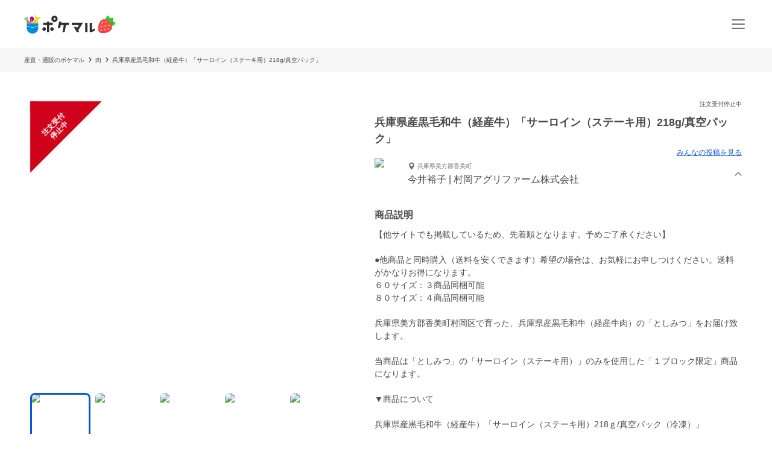

--- FILE ---
content_type: application/javascript; charset=UTF-8
request_url: https://poke-m.com/_next/static/N79aRrmc696-m5UrBQx3D/_buildManifest.js
body_size: 2742
content:
self.__BUILD_MANIFEST=function(s,c,a,e,t,i,u,n,d,r,p,o,h,f,b,k,j,_,g,m,l,w,y,I,B,F,v,A,N,D,S,E,L,M,T,U,C,H,R,q,x,P,z,G,J,K,O,Q,V,W,X,Y,Z,$){return{__rewrites:{afterFiles:[{has:[{type:"query",key:"type",value:"producer"}],source:M,destination:"/producers/:id/posts/producer"},{has:T,source:M,destination:"/producers/:id/posts/all"},{has:T,source:"/users/sign_out",destination:"/api/sign_out"}],beforeFiles:[],fallback:[]},__routerFilterStatic:{numItems:0,errorRate:1e-4,numBits:0,numHashes:C,bitArray:[]},__routerFilterDynamic:{numItems:l,errorRate:1e-4,numBits:l,numHashes:C,bitArray:[]},"/":[s,h,f,w,c,a,u,p,b,A,H,y,"static/chunks/pages/index-5e60e716830bd1ee.js"],"/404":["static/chunks/pages/404-891fbfedf8d31e3b.js"],"/500":["static/chunks/pages/500-86cf253a1980b74b.js"],"/_error":["static/chunks/pages/_error-bdbdd1fed4e98d9f.js"],"/announcements":[s,c,R,"static/chunks/pages/announcements-3aa86e021d8df76f.js"],"/announcements/[id]":[s,c,R,"static/chunks/pages/announcements/[id]-6127c798fbb9c1f7.js"],"/campaigns/[slug]":[s,h,"static/chunks/1976-06f2e31acb1caf79.js",c,a,u,p,b,"static/chunks/pages/campaigns/[slug]-4a8b8020163896ef.js"],"/categories":[s,f,c,a,"static/chunks/pages/categories-6f62e1db17d0b4b6.js"],"/categories/[id]":[s,t,i,d,h,f,j,"static/chunks/361-f7ff38dd8d0c7461.js",c,a,u,r,p,b,I,N,q,"static/chunks/pages/categories/[id]-4dbae2f6e97cac13.js"],"/communities/[community_id]/posts/new":[s,t,i,n,d,_,x,c,a,e,r,"static/chunks/pages/communities/[community_id]/posts/new-f1e903e7c8443a1b.js"],"/following_communities":[s,_,"static/chunks/6895-cd2c880c48dd5220.js",c,a,e,"static/chunks/pages/following_communities-59fd4126737a1976.js"],"/furusato":[s,h,f,w,c,a,u,p,D,A,H,y,"static/chunks/pages/furusato-3de1cc00ceefa7cf.js"],"/furusato/products":[s,t,i,d,j,P,c,a,u,r,p,I,D,N,"static/chunks/pages/furusato/products-47550b3cac5dcf7b.js"],"/furusato/simulation":[s,t,i,n,c,a,r,D,"static/chunks/pages/furusato/simulation-fc7cba89df026a7f.js"],"/liked_products":[s,h,f,c,a,e,u,p,b,"static/chunks/pages/liked_products-786218d632c5e3d0.js"],"/orders":[s,t,n,_,z,c,a,e,u,k,G,"static/chunks/pages/orders-06ed99272491c5f0.js"],"/orders/[id]":[s,t,i,n,d,P,c,a,e,u,k,J,"static/chunks/pages/orders/[id]-671b97730e37b402.js"],"/orders/[id]/feedbacks/new":[s,t,i,n,d,x,c,a,e,u,r,"static/chunks/pages/orders/[id]/feedbacks/new-3e9a3d154d47684d.js"],"/posts/[id]":[s,t,i,n,d,"static/chunks/1049-c34de14eaf814b8b.js",c,a,B,S,"static/chunks/pages/posts/[id]-9edd693ea5a78630.js"],"/producers":[s,t,i,d,j,"static/chunks/7228-45181f1a23984400.js",c,a,r,I,"static/chunks/pages/producers-6b02b9b258188f3a.js"],"/producers/[id]":[s,t,i,n,d,h,f,j,_,w,K,c,a,u,p,b,B,S,E,O,y,"static/chunks/pages/producers/[id]-02c4c8bc98c6158d.js"],"/producers/[id]/law":[s,c,a,e,"static/chunks/pages/producers/[id]/law-055120bbe8f122b5.js"],"/producers/[id]/posts/[type]":[s,_,"static/chunks/8923-b716ff71eb3f71a2.js",c,a,B,E,"static/chunks/pages/producers/[id]/posts/[type]-71266675815a1f86.js"],"/products":[s,t,i,d,h,f,j,c,a,u,r,p,b,I,N,q,"static/chunks/pages/products-eb8c04b80c45a72a.js"],"/products/[id]":[s,t,i,n,d,o,h,f,j,w,K,"static/chunks/1365-2e3acaf0c400a153.js",c,a,u,p,b,B,F,S,E,A,O,y,"static/chunks/pages/products/[id]-25c2d4f4058949c3.js"],"/products/[id]/purchases/new":[s,t,i,n,d,o,"static/chunks/4200-82f95c78c6ea4098.js",c,a,e,u,r,F,L,Q,V,W,"static/chunks/pages/products/[id]/purchases/new-4361881da1701137.js"],"/products/[id]/purchases/new/confirm":[s,t,i,n,o,c,a,e,u,F,L,W,"static/chunks/pages/products/[id]/purchases/new/confirm-eab71109bea83d32.js"],"/purchase_complete/[id]":[s,o,h,"static/chunks/2891-b7e6277ee3ff30e0.js",c,a,e,u,p,b,F,"static/chunks/pages/purchase_complete/[id]-a2c2252846c14d70.js"],"/specified_commercial_law":[s,c,a,e,"static/chunks/pages/specified_commercial_law-47183f0445144ab5.js"],"/stories":[s,"static/chunks/1289-18589c742c58fc03.js",c,a,"static/chunks/pages/stories-847a53f967104445.js"],"/subscription_purchases":[s,t,n,_,z,c,a,e,u,k,G,"static/chunks/pages/subscription_purchases-a7d5adf298e380e8.js"],"/subscription_purchases/[id]":[s,t,n,o,c,a,e,u,k,g,J,"static/chunks/pages/subscription_purchases/[id]-0722edc1f1a16180.js"],"/subscription_purchases/[id]/cancel":[s,t,i,n,d,o,v,c,a,e,u,r,k,g,"static/chunks/pages/subscription_purchases/[id]/cancel-8afd9877229f63ba.js"],"/subscription_purchases/[id]/edit/delivery":[s,t,i,n,o,v,c,a,e,u,r,k,g,L,V,"static/chunks/pages/subscription_purchases/[id]/edit/delivery-b5e100eb027648a4.js"],"/subscription_purchases/[id]/edit/payment":[s,t,i,n,d,o,v,c,a,e,u,r,k,g,Q,"static/chunks/pages/subscription_purchases/[id]/edit/payment-a9b013f47236b0ea.js"],"/subscription_purchases/[id]/skip":[s,t,i,n,d,o,v,c,a,e,u,r,k,g,"static/chunks/pages/subscription_purchases/[id]/skip-0593aa2d7e2742e5.js"],"/tds/callback":[o,X,"static/chunks/pages/tds/callback-aac4f623879d605e.js"],"/tds/cc/callback":[X,"static/chunks/pages/tds/cc/callback-67a2c3c3c111044e.js"],"/terms_of_use":[s,c,a,e,"static/chunks/pages/terms_of_use-56ca5e956b8f9a60.js"],"/users/confirm_email":[s,c,a,e,"static/chunks/pages/users/confirm_email-087f771665feee3d.js"],"/users/confirmation_apple_auth":[s,c,a,e,"static/chunks/pages/users/confirmation_apple_auth-bb260a6485b20d9d.js"],"/users/confirmation_line_auth":[s,c,a,e,"static/chunks/pages/users/confirmation_line_auth-c98460e737119919.js"],"/users/email_update_confirmation":[s,c,a,e,Y,"static/chunks/pages/users/email_update_confirmation-d5bbd69ec0b1f880.js"],"/users/password/edit":[s,t,i,n,d,m,c,a,e,r,Z,"static/chunks/pages/users/password/edit-0dab81e812535d16.js"],"/users/password/new":[s,t,i,n,d,m,c,a,e,r,Z,"static/chunks/pages/users/password/new-7b0bf05dc11f8702.js"],"/users/registrations/finish":[s,c,a,e,"static/chunks/pages/users/registrations/finish-45d10b114b00204a.js"],"/users/sign_in":[s,i,d,m,c,a,e,r,$,"static/chunks/pages/users/sign_in-d2b9306c414a6cb7.js"],"/users/sign_up":[s,t,i,n,d,m,c,a,e,r,$,"static/chunks/pages/users/sign_up-350a3d651957c2ac.js"],"/users/sign_up/oauth":[s,t,i,n,d,m,c,a,e,r,"static/chunks/pages/users/sign_up/oauth-b65cb1bce34ac680.js"],"/users/sign_up_confirmation":[s,c,a,e,Y,"static/chunks/pages/users/sign_up_confirmation-6d97e965146a1cbe.js"],sortedPages:["/","/404","/500","/_app","/_error","/announcements","/announcements/[id]","/campaigns/[slug]","/categories","/categories/[id]","/communities/[community_id]/posts/new","/following_communities","/furusato","/furusato/products","/furusato/simulation","/liked_products","/orders","/orders/[id]","/orders/[id]/feedbacks/new","/posts/[id]","/producers","/producers/[id]","/producers/[id]/law","/producers/[id]/posts/[type]","/products","/products/[id]","/products/[id]/purchases/new","/products/[id]/purchases/new/confirm","/purchase_complete/[id]","/specified_commercial_law","/stories","/subscription_purchases","/subscription_purchases/[id]","/subscription_purchases/[id]/cancel","/subscription_purchases/[id]/edit/delivery","/subscription_purchases/[id]/edit/payment","/subscription_purchases/[id]/skip","/tds/callback","/tds/cc/callback","/terms_of_use","/users/confirm_email","/users/confirmation_apple_auth","/users/confirmation_line_auth","/users/email_update_confirmation","/users/password/edit","/users/password/new","/users/registrations/finish","/users/sign_in","/users/sign_up","/users/sign_up/oauth","/users/sign_up_confirmation"]}}("static/chunks/910-284faf41e0fe2a36.js","static/chunks/1873-46ddeec59401cb7c.js","static/chunks/8214-4fc6e52e2da0107c.js","static/chunks/1687-9b5bada4796b2a5a.js","static/chunks/5409-0f5360628e1a5f0f.js","static/chunks/1909-6aac13b567230fe8.js","static/chunks/7070-6a00ce91f305c00b.js","static/chunks/1108-49d00f6eccf739d6.js","static/chunks/6879-e80c1fcee860e86e.js","static/chunks/25-2f40ba5080443b6f.js","static/chunks/4910-0bcdee5889e32609.js","static/chunks/5599-739865fcd3cb1a65.js","static/chunks/4847-a8e96e3d42310bcd.js","static/chunks/26-d09a4b750c7f9828.js","static/chunks/5959-fa95c684bbc118d7.js","static/chunks/6259-26e3c8019f10ed12.js","static/chunks/9693-f91ea0c356188ae3.js","static/chunks/6596-a376832c67d706cf.js","static/chunks/5653-d54eb3746dd25ba6.js","static/chunks/1972-f9356596ae35392b.js",0,"static/chunks/2990-9579d1b5f0762a1a.js","static/css/6ece48a181204804.css","static/chunks/6300-e8ec8a94a96531dd.js","static/chunks/1323-7facd5dad04661f8.js","static/chunks/8661-95e78feab8cbfe79.js","static/chunks/1925-793fffd77b321429.js","static/chunks/6557-75967fbbe150e058.js","static/chunks/1444-04671fb425a903c4.js","static/chunks/1700-ecf7c1917400d23a.js","static/chunks/513-936880672d998a26.js","static/chunks/4418-1479e404c10940d2.js","static/chunks/148-30562da447a588f9.js","/producers/:id/posts",void 0,1e-4,NaN,"static/chunks/7298-77348e44f6536b9b.js","static/chunks/6003-8e85504c18d7d443.js","static/chunks/8094-8fc2f307a0abb17c.js","static/chunks/9591-5721bcc72091b1a4.js","static/chunks/8152-0d30be6c78386183.js","static/chunks/2466-3a3cafe9bbfcddf3.js","static/chunks/2722-e9e11f54eb335816.js","static/chunks/6556-fdb48ad86d1a9e88.js","static/chunks/4045-86e91ba1e7654f9b.js","static/chunks/8967-7c120ebe9f9ccb93.js","static/chunks/2992-bc55dfae69612bfb.js","static/chunks/5263-e3902225beb5a69d.js","static/chunks/7834-c3c5c2f5ae814b27.js","static/chunks/9280-fa10cc9e3b5b572d.js","static/chunks/4606-586f83bf36f8189f.js","static/chunks/1472-d03e7269a5c9aff3.js","static/chunks/3404-87d39fef131e6e49.js"),self.__BUILD_MANIFEST_CB&&self.__BUILD_MANIFEST_CB();

--- FILE ---
content_type: application/javascript; charset=UTF-8
request_url: https://poke-m.com/_next/static/chunks/pages/products/%5Bid%5D-25c2d4f4058949c3.js
body_size: 23104
content:
!function(){try{var e="undefined"!=typeof window?window:"undefined"!=typeof global?global:"undefined"!=typeof self?self:{},t=(new e.Error).stack;t&&(e._sentryDebugIds=e._sentryDebugIds||{},e._sentryDebugIds[t]="45b9c799-0de8-41b1-acd3-3276a04189f7",e._sentryDebugIdIdentifier="sentry-dbid-45b9c799-0de8-41b1-acd3-3276a04189f7")}catch(e){}}(),(self.webpackChunk_N_E=self.webpackChunk_N_E||[]).push([[9790],{8748:(e,t,i)=>{"use strict";i.d(t,{V:()=>n});let n=e=>e.some(e=>!!e&&e.some(e=>{let{name:t}=e;return"お酒"===t}))},9266:(e,t,i)=>{"use strict";i.d(t,{y:()=>m});var n=i(6029),o=i(55729),r=i(29733),d=i(94145),s=i(72935),c=i(4629),l=i(52999),a=i(46081),u=i(50545);let h=d.Ay.div.withConfig({componentId:"sc-64321194-0"})(["position:relative;text-align:right;"]),p=d.Ay.div.withConfig({componentId:"sc-64321194-1"})(["display:flex;align-items:center;justify-content:flex-end;color:",";"],u.yW.PRIMARY),f=d.Ay.label.withConfig({componentId:"sc-64321194-2"})(["position:relative;z-index:1;pointer-events:none;font-size:",";line-height:1.5;font-weight:",";width:100%;padding-right:0.25rem;"],u.Ej.font.S,u.Ej.fontWeight.W6),g=d.Ay.select.withConfig({componentId:"sc-64321194-3"})(["position:absolute;top:0;left:0;width:100%;opacity:0;cursor:pointer;"]),m=()=>{let{t:e}=(0,r.Bd)(["product"]),t=(0,o.useContext)(s.D);if(!t)throw Error("DeliveryPrefectureContext is not provided");let i=t.selectedPrefecture,d=t.updateSelectedPrefecture,m=i?(0,a.il)(i):"";return(0,n.jsxs)(h,{children:[(0,n.jsxs)(p,{children:[(0,n.jsx)(c.I,{iconName:"location_on",fill:!0,fontSize:14}),(0,n.jsx)(f,{id:"prefecture-select-label",children:e("prefectureSelect.deliveryTo",{prefecture:m})}),(0,n.jsx)(l.yd,{color:u.yW.PRIMARY,size:14})]}),(0,n.jsx)(g,{value:i||"",onChange:e=>{d(e.target.value)},"aria-labelledby":"prefecture-select-label",children:a.X6.map(e=>(0,n.jsx)("option",{value:e.value,children:e.label},e.value))})]})}},12624:(e,t,i)=>{"use strict";i.d(t,{W:()=>g,t:()=>a});var n=i(6029),o=i(94145),r=i(50545);let d=o.Ay.h2.withConfig({componentId:"sc-66d6b7ae-0"})(["height:",";display:flex;justify-content:center;align-items:center;background-color:",";border-bottom:",";cursor:pointer;-webkit-tap-highlight-color:transparent;&:active{opacity:0.6;}"],e=>{let{$tabHeight:t}=e;return"".concat(t,"px")},r.yW.WHITE,e=>{let{$selected:t,$indicatorColor:i,$indicatorWidth:n}=e;return t?"".concat(n,"px solid ").concat(i):"none"}),s=o.Ay.span.withConfig({componentId:"sc-66d6b7ae-1"})(["font-size:",";font-weight:",";color:",";"],(0,r.a8)(14),r.Ej.fontWeight.W6,e=>{let{$selected:t,$indicatorColor:i}=e;return t?i:r.yW.font.MAIN}),c=o.Ay.div.withConfig({componentId:"sc-d485281a-0"})(["display:flex;justify-content:space-around;align-items:center;border-bottom:solid 1px ",";"],r.yW.border.GRAY),l=o.Ay.div.withConfig({componentId:"sc-d485281a-1"})(["width:100%;flex:1;"]),a=e=>{let{tabs:t,tabHeight:i=50,indicatorWidth:o=2,indicatorColor:a=r.yW.DARK_BLUE,selectedTab:u,onSelect:h,children:p}=e;return(0,n.jsxs)(n.Fragment,{children:[(0,n.jsx)(c,{children:t.map(e=>{let{id:t,title:r}=e;return(0,n.jsx)(l,{children:(0,n.jsx)(d,{onClick:()=>h(t),$selected:u===t,$tabHeight:i,$indicatorColor:a,$indicatorWidth:o,children:(0,n.jsx)(s,{$selected:u===t,$indicatorColor:a,children:r})})},t)})}),p]})};var u=i(82203),h=i.n(u);let p=o.Ay.div.withConfig({componentId:"sc-f16c758b-0"})(["display:flex;justify-content:space-around;align-items:center;border-bottom:solid 1px ",";"],r.yW.border.GRAY),f=o.Ay.div.withConfig({componentId:"sc-f16c758b-1"})(["width:100%;flex:1;"]),g=e=>{let{tabs:t,tabHeight:i=50,indicatorWidth:o=2,indicatorColor:c=r.yW.DARK_BLUE,selectedTab:l,children:a}=e;return(0,n.jsxs)(n.Fragment,{children:[(0,n.jsx)(p,{children:t.map(e=>{let{id:t,path:r,title:a}=e;return(0,n.jsx)(f,{children:(0,n.jsx)(h(),{href:r||"","data-testid":"".concat(a,"-path"),shallow:!0,prefetch:!1,children:(0,n.jsx)(d,{id:r,$selected:l===t,$tabHeight:i,$indicatorColor:c,$indicatorWidth:o,children:(0,n.jsx)(s,{$selected:l===t,$indicatorColor:c,children:a})})})},t)})}),a]})}},14807:(e,t,i)=>{"use strict";i.d(t,{x:()=>j});var n=i(6029),o=i(29733),r=i(94145),d=i(87844),s=i(52999),c=i(55729),l=i(50545),a=i(135);let u=r.Ay.div.withConfig({componentId:"sc-6bc2068b-0"})(["width:340px;"," padding:1rem;background-color:",";border-radius:",";"],a._P.PHONE((0,r.AH)(["width:90vw;"])),l.yW.WHITE,l.Ej.borderRadius.NORMAL),h=r.Ay.h2.withConfig({componentId:"sc-6bc2068b-1"})(["font-size:",";font-weight:",";color:",";margin-bottom:1rem;line-height:1.5;"],l.Ej.font.L,l.Ej.fontWeight.W6,l.yW.WARNING),p=r.Ay.div.withConfig({componentId:"sc-6bc2068b-2"})(["font-size:",";font-weight:",";line-height:1.5;"],(0,l.a8)(14),l.Ej.fontWeight.W3),f=r.Ay.p.withConfig({componentId:"sc-6bc2068b-3"})(["white-space:pre-wrap;"]),g=r.Ay.div.withConfig({componentId:"sc-6bc2068b-4"})(["display:flex;justify-content:flex-end;align-items:center;cursor:pointer;"]),m=r.Ay.span.withConfig({componentId:"sc-6bc2068b-5"})(["display:inline-flex;align-items:center;"]),x=r.Ay.span.withConfig({componentId:"sc-6bc2068b-6"})(["color:",";font-size:",";line-height:1.5;display:inline-block;margin-right:4px;"],l.yW.PRIMARY,(0,l.a8)(14)),j=e=>{let{error:t,isOpen:i,hideErrorCode:r,onClose:a,onBack:j}=e,{t:y}=(0,o.Bd)(["translation","common"]),{paramsErrors:A}=function(e){let[t,i]=(0,c.useState)([]);return(0,c.useEffect)(()=>{var t;e&&(null==(t=e.meta)?void 0:t.params)&&i(Object.values(e.meta.params).reduce((e,t)=>(e.push(...t),e),[]))},[e]),{paramsErrors:t}}(t),{validationErrors:I}=function(e){let[t,i]=(0,c.useState)([]);return(0,c.useEffect)(()=>{var t;e&&(null==(t=e.meta)?void 0:t.validations)&&i(Object.values(e.meta.validations).reduce((e,t)=>(e.push(...t),e),[]))},[e]),{validationErrors:t}}(t),{gmoValidationErrors:w}=function(e){let[t,i]=(0,c.useState)([]);return(0,c.useEffect)(()=>{var t;e&&(null==(t=e.meta)?void 0:t.gmopg)&&i(Object.values(e.meta.gmopg))},[e]),{gmoValidationErrors:t}}(t);return t?(0,n.jsx)(d.I,{isOpen:i,onClose:a,children:(0,n.jsxs)(u,{"data-testid":"error-dialog",children:[(0,n.jsx)(h,{children:y(t.errorCode?"errors.".concat(t.errorCode,".title"):"errors.PMEInternal.title")}),(0,n.jsxs)(p,{children:[(0,n.jsx)(f,{"data-testid":"error-dialog-description",children:y(t.errorCode?"errors.".concat(t.errorCode,".description"):"errors.PMEInternal.description")}),A.length>0&&A.map(e=>(0,n.jsx)(f,{children:e},e)),I.length>0&&I.map(e=>(0,n.jsx)(f,{children:e},e)),w.length>0&&w.map(e=>(0,n.jsx)(f,{children:e},e)),!r&&(0,n.jsxs)("h3",{children:[y("common:errorCode"),": ",t.errorCode]})]}),!!j&&(0,n.jsx)(g,{onClick:j,"data-testid":"back-link",children:(0,n.jsxs)(m,{children:[(0,n.jsx)(x,{children:y("errors.".concat(t.errorCode,".transitionDestinationLabel"))}),(0,n.jsx)(s.Qp,{size:14,color:l.yW.PRIMARY})]})})]})}):null}},22159:(e,t,i)=>{"use strict";i.d(t,{Q:()=>s});var n=i(57165),o=i(66350);function r(e,t){var i,n;return t in e&&Array.isArray(e[t])&&(null==(i=e[t])?void 0:i.length)>0&&(null==(n=e[t])?void 0:n[0])!==null}async function d(e){let t=await o.FH.get(e,{hasCustomActionOnNotFound:!0});var i=await (0,o.sO)(t);let{id:n,name:d,image:s,desc:c}=i,l={id:n,name:d,image:s||null,desc:c||null};return r(i,"ancestors")&&(l.ancestors=i.ancestors),r(i,"children")&&(l.children=i.children),r(i,"siblings")&&(l.siblings=i.siblings),l}function s(e,t){let{data:i,error:o}=(0,n.Ay)(e?((e,t)=>{let i=[];t&&i.push(...t);let n=i.length?"?".concat(new URLSearchParams({include:i.join(",")}).toString()):"";return"v1/categories/".concat(e).concat(n)})(e,null==t?void 0:t.includes):null,d);return{category:i,error:o,loading:!i}}},28334:(e,t,i)=>{"use strict";i.r(t),i.d(t,{ProductPage:()=>or,__N_SSG:()=>oo,default:()=>oc});var n=i(6029),o=i(96095),r=i(9024),d=i(51652),s=i(81278),c=i(55729),l=i(94145),a=i(57165),u=i(62096),h=i(49474),p=i(74964),f=i(26695),g=i(53639),m=i(72935),x=i(48685),j=i(1776),y=i(29733),A=i(27089),I=i(31520),w=i(50545),C=i(135);let b=l.Ay.div.withConfig({componentId:"sc-4fe50b8c-0"})([""," ",""],C._P.TABLET((0,l.AH)(["width:670px;"])),C._P.PC((0,l.AH)(["width:","px;"],w.Ej.width.CONTENTS_MID_LARGE))),v=l.Ay.li.withConfig({componentId:"sc-4fe50b8c-1"})(["display:block;width:100%;border-bottom:1px solid ",";& .post-item-container{padding-bottom:0.5rem;","}&:first-child .post-item-container{padding-top:0;}"],w.yW.border.GRAY,C._P.TABLET((0,l.AH)(["padding-bottom:0.5rem;"]))),E=e=>{let{posts:t,onPostCommentUpdated:i}=e,[o,r]=(0,c.useState)(null),[d,s]=(0,c.useState)(!1),l=e=>{r(e),s(!0)},a={headerType:"author",showFullText:!1,showAction:!1,showLatestComment:!0};return(0,n.jsxs)(b,{children:[(0,n.jsx)("ul",{children:t.map(e=>(0,n.jsx)(v,{children:(0,n.jsx)(A.D,{post:e,...a,onPostClick:l})},e.id))}),d&&o?(0,n.jsx)(I.J,{selectedPostId:o,onClose:()=>{r(null),s(!1)},onPostCommentUpdated:i}):null]})};var P=i(42184),M=i(16194),T=i(93371);function S(e){let{producer:t,productId:i}=e,{t:r}=(0,y.Bd)(["posts","common"]),d={communityId:(t.communityId||"").toString(),author:"consumer",perPage:10},{data:s,mutate:l}=(0,M.t)(d),{data:a,meta:u}=s||{data:[],meta:void 0},{data:h,mutate:p}=(0,M.t)({...d,productId:i}),{data:f,meta:g}=h||{data:[],meta:void 0},{mode:m,displayPostData:j,displayMetaData:A}=(0,c.useMemo)(()=>{let e,t="empty",i=[];return f&&f.length>0&&(t="onlyThisProduct",i=f,e=g),0===i.length&&a&&a.length>0&&(t="all",i=a,e=u),{mode:t,displayPostData:i,displayMetaData:e}},[u,g,a,f]),I=j.length>0&&"empty"!==m,w=async()=>{l(),p()};return(0,n.jsxs)(T.wn,{children:[(0,n.jsxs)("div",{children:[(0,n.jsx)(D,{id:"posts",children:r("communitiesPosts.titles.".concat("empty"===m?"all":m))}),I?(0,n.jsx)(L,{children:r("communitiesPosts.count",{value:null==A?void 0:A.totalCount})}):null]}),I?(0,n.jsxs)(n.Fragment,{children:[(0,n.jsx)(N,{children:(0,n.jsx)(E,{posts:j,onPostCommentUpdated:w})}),(0,n.jsx)(x.iV,{linkPath:o.od.COMMUNITY_POSTS(t.id.toString()),children:r("common:actions.showMore")})]}):(0,n.jsx)(k,{children:r("communitiesPosts.notFound")})]})}let D=(0,l.Ay)(T.hE).withConfig({componentId:"sc-a35f1164-0"})(["scroll-margin-top:3rem;"]),L=l.Ay.div.withConfig({componentId:"sc-a35f1164-1"})(["margin:0.25rem ",";font-size:",";font-weight:",";",""],T.YX.sp,w.Ej.font.XS,w.Ej.fontWeight.W4,C._P.TABLET((0,l.AH)(["margin:1rem 0 0;font-size:",";text-align:center;"],w.Ej.font.M))),N=(0,l.Ay)(P.u).withConfig({componentId:"sc-a35f1164-2"})(["display:inline-block;width:100%;margin:0;",""],C._P.PHONE((0,l.AH)(["padding:0 1rem;"]))),k=l.Ay.div.withConfig({componentId:"sc-a35f1164-3"})(["color:",";padding:0 1rem 2rem;",""],w.yW.font.GRAY,C._P.PC((0,l.AH)(["text-align:center;"])));var _=i(67380),R=i(56659);let O=l.Ay.dl.withConfig({componentId:"sc-9d026193-0"})(["width:100%;dt{width:100%;margin-bottom:0.5rem;font-weight:",";}dd{width:100%;line-height:1.5;}"],w.Ej.fontWeight.W6),W=e=>{let{title:t,description:i}=e;return(0,n.jsxs)(O,{children:[(0,n.jsx)("dt",{children:t}),(0,n.jsx)("dd",{children:i})]})};var z=i(8748);function Y(e){let{productProcessedFoodDetail:t,content:i,addedDescriptions:o,preservationMethod:r,categories:d}=e,{t:s,i18n:c}=(0,y.Bd)("product",{keyPrefix:"ProductDescription"}),l=(0,_.Qf)({minWidth:w.Ej.breakpoint.TABLET});return(0,n.jsx)(B,{children:(0,n.jsxs)(G,{children:[(0,n.jsx)(H,{children:s("headline")}),(0,z.V)(d)&&(0,n.jsx)(U,{children:(0,n.jsx)(F,{children:s("alcoholCaution")})}),(0,n.jsxs)(R.h,{fontSize:l?w.Ej.font.M:(0,w.a8)(14),lineHeight:1.5,arrowSize:12,lineNum:8,children:[i,(0,n.jsxs)(Q,{children:[t?(0,n.jsx)(W,{title:s("ProductProcessedFood.title"),description:t}):null,(0,n.jsx)(W,{title:s("preservationMethod.title"),description:r}),o.map(e=>(0,n.jsx)(W,{title:s("addedDescription",{createdAt:c.format(e.createdAt,"YYYY年M月D日")}),description:e.text},e.id))]})]})]})})}let B=l.Ay.section.withConfig({componentId:"sc-9e3aa53d-0"})(["margin-top:2rem;margin-bottom:2rem;font-weight:",";"],w.Ej.fontWeight.W3),H=l.Ay.h2.withConfig({componentId:"sc-9e3aa53d-1"})(["color:",";font-size:",";font-weight:",";margin-bottom:14px;"],w.yW.font.MAIN,w.Ej.font.M,w.Ej.fontWeight.W6),U=l.Ay.div.withConfig({componentId:"sc-9e3aa53d-2"})(["padding:0.5rem 0;border-radius:",";text-align:center;margin-bottom:1rem;background-color:#fff5f5;"],w.Ej.borderRadius.NORMAL),F=l.Ay.span.withConfig({componentId:"sc-9e3aa53d-3"})(["font-size:",";font-weight:",";line-height:1.5;color:",";border-radius:",";",""],w.Ej.font.S,w.Ej.fontWeight.W6,w.yW.WARNING,w.Ej.borderRadius.NORMAL,C._P.TABLET((0,l.AH)(["font-size:",";"],(0,w.a8)(14)))),G=l.Ay.div.withConfig({componentId:"sc-9e3aa53d-4"})(["white-space:pre-line;word-break:break-all;padding:0 1rem;"," ",""],C._P.TABLET((0,l.AH)(["padding:0;"])),(0,C.D$)()),Q=l.Ay.div.withConfig({componentId:"sc-9e3aa53d-5"})(["margin-top:2rem;display:flex;flex-direction:column;gap:1rem;"]);var $=i(11092);function q(e){let{productType:t}=e,{t:i}=(0,y.Bd)("product",{keyPrefix:"ProductHelp"}),{isOneTimeProduct:r,isMonthlyOrWeeklySubscriptionProduct:d,isReservedSubscriptionProduct:s}=(0,$.P3)(t),c=r()?i("oneTime"):d()?i("subscription"):s()?i("reserved"):"",l=r()?o.m_.ONE_TIME_PRODUCT_HELP:d()?o.m_.SUBSCRIPTION_PRODUCT_HELP:s()?o.m_.RESERVED_PRODUCT_HELP:"";return 0===c.length||0===l.length?null:(0,n.jsx)(X,{children:(0,n.jsx)("a",{href:l,target:"_blank",rel:"noreferrer",children:c})})}let X=l.Ay.div.withConfig({componentId:"sc-ce091a88-0"})(["text-align:right;a{color:",";font-size:",";text-decoration:none;}"],w.yW.PRIMARY,(0,w.a8)(14));var V=i(23059),Z=i(12431),J=i(35872),K=i(87528);i(14216);let ee=l.Ay.div.withConfig({componentId:"sc-adc1e4fc-0"})(["position:relative;height:",";"," "," & .splide__slide{position:relative;width:100%;height:",";","}"],J.mr.breakpoints[w.Ej.breakpoint.TABLET-1].height,C._P.TABLET((0,l.AH)(["height:","px;"],J.mr.height)),J.IJ,J.mr.breakpoints[w.Ej.breakpoint.TABLET-1].height,C._P.TABLET((0,l.AH)(["height:","px;"],J.mr.height))),et=l.Ay.div.withConfig({componentId:"sc-adc1e4fc-1"})(["margin-top:0.5rem;overflow-x:scroll;",""],C._P.TABLET((0,l.AH)(["overflow-x:initial;"]))),ei=l.Ay.ul.withConfig({componentId:"sc-adc1e4fc-2"})(["display:inline-flex;margin:0 0.5rem;gap:0.5rem;padding:0.5rem 0;",""],C._P.TABLET((0,l.AH)(["margin:0;display:grid;grid-template-columns:1fr 1fr 1fr 1fr 1fr;grid-auto-flow:row;"]))),en=l.Ay.div.withConfig({componentId:"sc-adc1e4fc-3"})(["position:relative;width:60px;height:40px;border-radius:",";overflow:hidden;outline:none;cursor:pointer;",""],w.Ej.borderRadius.NORMAL,C._P.TABLET((0,l.AH)(["aspect-ratio:16/10;width:auto;height:auto;"]))),eo=l.Ay.div.withConfig({componentId:"sc-adc1e4fc-4"})(["position:absolute;left:0;top:0;width:100%;height:100%;background:transparent;z-index:1;border-radius:",";box-shadow:inset 0 0 0 3px ",";"],w.Ej.borderRadius.NORMAL,w.yW.DARK_BLUE),er=e=>{let{images:t,productTitle:i,unableToPurchaseBannerComponent:o=null}=e,r=(0,c.useRef)(null),[d,s]=(0,c.useState)(0),l=(0,c.useCallback)(e=>{if(r.current){var t;let i=Number(e.currentTarget.getAttribute("data-id"));s(i),null==(t=r.current)||t.go(i)}},[]);return(0,n.jsxs)(n.Fragment,{children:[(0,n.jsxs)(ee,{children:[(0,n.jsx)(V.eB,{ref:r,tag:"section",options:t.length>1?J.mr:J.ZF,hasTrack:!1,onMoved:e=>{s(e.index)},style:{visibility:"visible"},children:(0,n.jsx)(V.v9,{children:t.map((e,t)=>(0,n.jsx)(V.Nn,{children:(0,n.jsx)(Z.Y,{imageUrl:e,width:600,alt:i,priority:0===t})},e))})}),o]}),(0,n.jsx)(et,{children:(0,n.jsx)(ei,{children:t.map((e,t)=>(0,n.jsx)("li",{children:(0,n.jsxs)(en,{"data-id":t,onClick:l,children:[t===d&&(0,n.jsx)(eo,{}),(0,n.jsx)(K.n,{imageUrl:e,alt:i,resizingOptions:{queryWidth:100,formats:["avif","webp"]},objectFit:"cover"})]})},e))})})]})};var ed=i(82203),es=i.n(ed),ec=i(9266),el=i(52999);function ea(){let{t:e}=(0,y.Bd)("producer"),t=(0,_.Ay)({minWidth:w.Ej.breakpoint.TABLET});return(0,n.jsxs)(eu,{children:[(0,n.jsxs)(eh,{children:[(0,n.jsx)(el.ee,{size:t?24:28}),(0,n.jsx)(ep,{children:e("bestProducer")})]}),(0,n.jsxs)(ef,{children:[(0,n.jsx)("p",{children:e("bestProducerPromotion.caption")}),(0,n.jsx)("a",{href:o.m_.BEST_PRODUCER_PROMOTION,target:"_blank",rel:"noreferrer",children:e("bestProducerPromotion.linkText")})]})]})}let eu=l.Ay.div.withConfig({componentId:"sc-ab67eb51-0"})(["display:flex;flex-direction:column;gap:0.5rem;"]),eh=l.Ay.div.withConfig({componentId:"sc-ab67eb51-1"})(["display:flex;align-items:center;gap:0.125rem;"]),ep=l.Ay.div.withConfig({componentId:"sc-ab67eb51-2"})(["flex:1;line-height:1.5;font-size:",";color:",";"],w.Ej.font.S,w.yW.font.GRAY),ef=l.Ay.div.withConfig({componentId:"sc-ab67eb51-3"})(["display:flex;align-items:center;justify-content:space-between;background-color:",";font-size:",";line-height:1.5;padding:0.5rem;border-radius:0.25rem;a{color:",";text-decoration:underline;}",""],w.yW.background.LIGHT_GRAY,w.Ej.font.XS,w.yW.PRIMARY,C._P.TABLET((0,l.AH)(["font-size:",";"],w.Ej.font.S)));var eg=i(58495),em=i(4629),ex=i(26587);let ej=l.Ay.div.withConfig({componentId:"sc-88fb431c-0"})(["display:flex;justify-content:space-between;align-items:center;padding:14px;color:",";border:2px solid ",";border-radius:0.5rem;background-color:",";width:100%;"],ex.O.CAMPAIGN,ex.O.CAMPAIGN,w.yW.WHITE),ey=l.Ay.div.withConfig({componentId:"sc-88fb431c-1"})(["display:flex;flex-direction:column;align-items:flex-start;gap:0.5rem;"]),eA=l.Ay.div.withConfig({componentId:"sc-88fb431c-2"})(["display:inline-block;background-color:",";color:",";font-weight:",";padding:3px 0.5rem;border-radius:1rem;font-size:",";"],ex.O.CAMPAIGN,w.yW.WHITE,w.Ej.fontWeight.W6,w.Ej.font.S),eI=l.Ay.div.withConfig({componentId:"sc-88fb431c-3"})(["font-size:",";font-weight:",";line-height:1;"],(0,w.a8)(14),w.Ej.fontWeight.W6),ew=e=>{let{title:t}=e,{t:i}=(0,y.Bd)("product",{keyPrefix:"CampaignBanner"});return(0,n.jsxs)(ej,{children:[(0,n.jsxs)(ey,{children:[(0,n.jsx)(eA,{children:i("campaignBannerTitle")}),(0,n.jsx)(eI,{children:t})]}),(0,n.jsx)(em.I,{iconName:"chevron_right"})]})},eC=l.Ay.div.withConfig({componentId:"sc-387498b1-0"})(["color:",";display:flex;align-items:center;min-width:240px;gap:8px;border:"," solid 1px;border-radius:",";"," "," cursor:pointer;&:active{opacity:0.6;}padding:0.5rem;& > *{pointer-events:none;}"],w.yW.font.MAIN,w.yW.border.GRAY,w.Ej.borderRadius.NORMAL,e=>e.$selected&&(0,l.AH)(["background-color:#e9f3fe;border-color:#bbdcfd;"]),e=>!!e.$disabled&&(0,l.AH)(["opacity:0.6;pointer-events:none;"])),eb=l.Ay.div.withConfig({componentId:"sc-387498b1-1"})(["flex:1;font-size:",";text-align:left;white-space:pre-wrap;word-break:break-all;line-height:1.4;display:-webkit-box;-webkit-box-orient:vertical;-webkit-line-clamp:2;overflow:hidden;"],w.Ej.font.S),ev=l.Ay.div.withConfig({componentId:"sc-387498b1-2"})(["display:flex;flex-direction:column;align-items:flex-end;gap:4px;"]),eE=l.Ay.span.withConfig({componentId:"sc-387498b1-3"})(["font-weight:",";font-size:",";"],w.Ej.fontWeight.W6,w.Ej.font.L),eP=l.Ay.span.withConfig({componentId:"sc-387498b1-4"})(["display:inline-block;margin-left:3px;font-size:",";"],w.Ej.font.XS),eM=l.Ay.span.withConfig({componentId:"sc-387498b1-5"})(["display:inline-block;margin-left:2px;font-size:",";"],w.Ej.font.XS),eT=l.Ay.span.withConfig({componentId:"sc-f2731b68-0"})(["font-weight:",";font-size:",";margin-left:6px;"],w.Ej.fontWeight.W6,w.Ej.font.L),eS=l.Ay.span.withConfig({componentId:"sc-f2731b68-1"})(["font-size:",";line-height:1rem;"],w.Ej.font.S),eD=e=>{let{quantity:{taxPriceForTotal:t,description:i},selected:o=!1,onSelect:d,disabled:s}=e,{t:c}=(0,y.Bd)(["product","common"]);return(0,n.jsxs)(eC,{role:"button",$selected:o,$disabled:s,"aria-disabled":s,onClick:d,className:r.T0.QUANTITY_OPTION,"data-quantity-type":r.lu.PRODUCT_TYPE.FURUSATO,children:[(0,n.jsx)(eb,{children:i}),(0,n.jsxs)(ev,{children:[(0,n.jsxs)("div",{"data-testid":"quantity-price",children:[(0,n.jsx)(eP,{children:c("ProductInformation.furusato.prefixPrice")}),(0,n.jsx)(eT,{children:t.toLocaleString("ja-JP")}),(0,n.jsx)(eP,{children:c("common:units.priceUnitJp")})]}),(0,n.jsxs)(eS,{children:["(",c("ProductInformation.furusato.freeShipping"),")"]})]})]})};var eL=i(10011);let eN=l.Ay.span.withConfig({componentId:"sc-83f743ba-0"})(["color:",";font-size:",";font-weight:",";margin-left:2px;"],w.yW.font.GRAY,w.Ej.font.S,w.Ej.fontWeight.W3),ek=e=>{let{quantity:t,selected:i,showPerDelivery:o=!1,onSelect:d,autoCoupon:s,disabled:c}=e,{t:l}=(0,y.Bd)("common"),{description:a,price:u,deliveryMethod:h}=t;return(0,n.jsxs)(eC,{role:"button",$selected:i,$disabled:c,"aria-disabled":c,onClick:d,className:r.T0.QUANTITY_OPTION,"data-quantity-type":r.lu.PRODUCT_TYPE.EC,children:[(0,n.jsx)(eb,{children:a}),(0,n.jsxs)(ev,{children:[(0,n.jsxs)("div",{"data-testid":"quantity-price",children:[(0,n.jsx)(eE,{children:u.toLocaleString("ja-JP")}),(0,n.jsx)(eP,{children:l("units.priceUnitJp")}),(0,n.jsx)(eM,{children:l("units.tax")})]}),(0,n.jsxs)("div",{"data-testid":"quantity-delivery-cost",children:[(0,n.jsx)(eL.H,{deliveryMethod:h,autoCoupon:s}),!!o&&(0,n.jsx)(eN,{children:l("perDelivery")})]})]})]})},e_=e=>{let{quantities:t,showPerDelivery:i=!1,onSelectQuantity:o,selectedQuantityId:r,autoCoupon:d,readOnly:s=!1}=e;return(0,n.jsx)(n.Fragment,{children:t.map(e=>e.isEc?(0,n.jsx)(ek,{quantity:e,selected:e.id===r,showPerDelivery:i,onSelect:()=>o(e.id),autoCoupon:d,disabled:s},e.id):(0,n.jsx)(eD,{quantity:e,selected:e.id===r,onSelect:()=>o(e.id),disabled:s},e.id))})};var eR=i(26627);let eO=l.Ay.div.withConfig({componentId:"sc-920573d3-0"})(["display:flex;flex-direction:column;gap:0.5rem;width:100%;"]),eW=l.Ay.div.withConfig({componentId:"sc-920573d3-1"})(["font-size:",";color:",";line-height:1.5;"],w.Ej.font.S,ex.O.COUPON),ez=e=>{let{quantities:t,onSelectQuantity:i,selectedQuantityId:o,autoCoupon:r,campaignDiscount:d,showPerDelivery:s,readOnly:c=!1}=e,{getProductDiscountCautionLabel:l}=(0,eR.fC)(r,d),a=l();return(0,n.jsxs)(eO,{children:[a?(0,n.jsx)(eW,{children:a}):null,(0,n.jsx)(e_,{quantities:t,selectedQuantityId:o,showPerDelivery:s,onSelectQuantity:i,autoCoupon:r,readOnly:c})]})},eY=(e,t)=>{let i=o.od.MESSAGE_INQUIRIES(t);return e?i:"".concat(o.I6.SIGN_IN,"?from=").concat(encodeURIComponent(i))};var eB=i(42818);function eH(e){let{productId:t}=e,{t:i}=(0,y.Bd)("product"),{me:o}=(0,eB.yj)(),d=(0,c.useMemo)(()=>eY(!!o,t),[o,t]);return(0,n.jsx)(eU,{children:(0,n.jsx)(es(),{href:d,prefetch:!1,className:r.T0.REQUEST_QUANTITY_LINK,children:i("RequestingLabel")})})}let eU=l.Ay.div.withConfig({componentId:"sc-29278666-0"})(["color:",";text-align:center;font-size:",";line-height:1.4;text-decoration:underline;"],w.yW.PRIMARY,(0,w.a8)(14));var eF=i(12624),eG=i(8588),eQ=i.n(eG),e$=i(36297);let eq=l.Ay.div.withConfig({componentId:"sc-9b74846c-0"})(["flex:1;height:45px;border-radius:8px;border:1px solid ",";display:flex;justify-content:center;align-items:center;font-size:",";font-weight:300;span{margin-left:5px;}&:hover{opacity:0.8;cursor:pointer;}"],w.yW.border.GRAY,(0,w.a8)(14)),eX=e=>{let{onClickLink:t}=e,{t:i}=(0,y.Bd)("product",{keyPrefix:"ProductInformation.furusato"}),[r,d]=(0,c.useState)(!1);return(0,n.jsxs)(n.Fragment,{children:[(0,n.jsxs)(eq,{onClick:()=>{d(!0),t(i("furusatoFlow"),location.pathname)},children:[(0,n.jsx)(eQ(),{src:"[data-uri]",alt:i("furusatoFlow"),width:"20",height:"20"}),i("furusatoFlow")]}),(0,n.jsx)(e$.T,{isOpen:r,onClose:()=>{d(!1)},dialogTitle:i("furusatoFlow"),dialogDescription:i("pointDescription"),confirmButtonLabel:i("aboutProcedure"),onConfirm:()=>{t(i("aboutProcedure"),o.nj.GUIDE+o.IT.STEP3),window.location.assign(o.nj.GUIDE+o.IT.STEP3)}})]})},eV=l.Ay.div.withConfig({componentId:"sc-69e463af-0"})(["flex:1;height:45px;border-radius:8px;border:1px solid ",";display:flex;justify-content:center;align-items:center;font-size:",";font-weight:300;span{margin-left:5px;}&:hover{opacity:0.8;cursor:pointer;}"],w.yW.border.GRAY,(0,w.a8)(14)),eZ=e=>{let{onClickLink:t}=e,{t:i}=(0,y.Bd)("product",{keyPrefix:"ProductInformation.furusato"});return(0,n.jsx)(es(),{href:o.GD.SIMULATION,onClick:t,children:(0,n.jsxs)(eV,{children:[(0,n.jsx)(eQ(),{src:"[data-uri]",alt:i("calculator"),width:"20",height:"20"}),(0,n.jsx)("span",{children:i("calculator")})]})})},eJ=l.Ay.div.withConfig({componentId:"sc-456723e7-0"})(["display:flex;flex-direction:column;gap:1rem;padding:0.75rem 0 0;",""],C._P.TABLET((0,l.AH)(["padding:2rem 0 0;"]))),eK=l.Ay.div.withConfig({componentId:"sc-456723e7-1"})(["display:flex;align-items:center;gap:0.5rem;a{flex:1;}"]),e0=l.Ay.div.withConfig({componentId:"sc-456723e7-2"})(["display:flex;flex-direction:column;text-align:right;gap:0.5rem;"]),e1=l.Ay.div.withConfig({componentId:"sc-456723e7-3"})(["color:",";font-size:",";font-weight:",";"],w.yW.font.MAIN,w.Ej.font.S,w.Ej.fontWeight.W3),e4=l.Ay.span.withConfig({componentId:"sc-456723e7-4"})(["color:",";font-size:",";font-weight:",";line-height:1.5;text-decoration:underline;"],w.yW.PRIMARY_SUB,(0,w.a8)(14),w.Ej.fontWeight.W3),e5=()=>{let{t:e}=(0,y.Bd)("product",{keyPrefix:"ProductInformation.furusato"});return(0,n.jsxs)(eJ,{children:[(0,n.jsxs)(eK,{children:[(0,n.jsx)(eZ,{onClickLink:()=>(0,r.MH)(e("aboutProcedure"),o.nj.GUIDE+o.IT.STEP3)}),(0,n.jsx)(eX,{onClickLink:r.MH})]}),(0,n.jsxs)(e0,{children:[(0,n.jsx)(e1,{children:e("notice")}),(0,n.jsx)(es(),{href:o.nj.GUIDE,onClick:()=>(0,r.MH)(e("link"),o.nj.GUIDE),children:(0,n.jsx)(e4,{children:e("link")})})]})]})},e2=l.Ay.div.withConfig({componentId:"sc-acba10a5-0"})(["display:flex;flex-direction:column;gap:0.5rem;width:100%;"]),e6=e=>{let{ecQuantities:t,furusatoQuantities:i,onSelectQuantity:o,selectedQuantityId:r,autoCoupon:d,campaignDiscount:s,showPerDelivery:c,readOnly:l=!1,selectedTabId:a,onSelectTab:u}=e,{t:h}=(0,y.Bd)("product",{keyPrefix:"ProductInformation"}),p=[{id:"ec",title:h("quantityTabs.defaultTitle"),content:(0,n.jsx)(ez,{quantities:t,selectedQuantityId:r,showPerDelivery:c,onSelectQuantity:o,autoCoupon:d,readOnly:l,campaignDiscount:s})},{id:"furusato",title:h("quantityTabs.furusatoTitle"),content:(0,n.jsxs)(e2,{children:[(0,n.jsx)(e_,{quantities:i,selectedQuantityId:r,onSelectQuantity:o,autoCoupon:d,readOnly:l}),(0,n.jsx)(e5,{})]})}],f=p.find(e=>a===e.id);return(0,n.jsx)(eF.t,{tabs:p,selectedTab:a,onSelect:u,tabHeight:44,children:f?(0,n.jsx)("div",{"data-testid":"".concat(null==f?void 0:f.title,"-content"),children:null==f?void 0:f.content}):null})},e3=l.Ay.div.withConfig({componentId:"sc-eb82680f-0"})(["display:flex;flex-direction:column;gap:12px;width:100%;"]),e9=l.Ay.div.withConfig({componentId:"sc-eb82680f-1"})(["margin-top:1.5rem;display:flex;flex-direction:column;gap:2rem;"]),e8=e=>{let{productId:t,type:i,ecQuantities:r,furusatoQuantities:d,onSelectQuantity:l,selectedQuantityId:a,autoCoupon:u,buyable:h,campaign:p,readOnly:f=!1,deliveryPrefectureSelector:g}=e,{isMonthlyOrWeeklySubscriptionProduct:m,isOneTimeProduct:x}=(0,$.P3)(i),{query:{as:j},isReady:y}=(0,s.useRouter)(),[A,I]=(0,c.useState)("ec");(0,c.useEffect)(()=>{"furusato"===j?I("furusato"):I("ec")},[j]);let w=(0,c.useCallback)(e=>{switch(I(e),e){case"ec":if(0===r.length)break;l(r[0].id);break;case"furusato":if(0===d.length)break;l(d[0].id)}},[I,l,r,d]);return y?(0,n.jsxs)(n.Fragment,{children:[(0,n.jsx)(e3,{children:d.length?(0,n.jsx)(e6,{ecQuantities:r,furusatoQuantities:d,onSelectQuantity:l,selectedQuantityId:a,autoCoupon:u,showPerDelivery:m(),readOnly:f,selectedTabId:A,onSelectTab:w,campaignDiscount:(null==p?void 0:p.discount)||null}):(0,n.jsx)(ez,{quantities:r,selectedQuantityId:a,showPerDelivery:m(),onSelectQuantity:l,autoCoupon:u,readOnly:f,campaignDiscount:(null==p?void 0:p.discount)||null})}),!!h&&(0,n.jsxs)(n.Fragment,{children:["ec"===A&&g,(0,n.jsxs)(e9,{children:[(0,n.jsx)(eH,{productId:t.toString()}),"ec"===A&&!!p&&x()&&(0,n.jsx)(es(),{href:o.od.CAMPAIGN_DETAIL(p.slug),children:(0,n.jsx)(ew,{title:p.title})})]})]})]}):null};var e7=i(35751),te=i(47329),tt=i(15959),ti=i(91975);let tn=l.Ay.h2.withConfig({componentId:"sc-6ee21d47-0"})(["margin-bottom:1.5rem;margin-left:1rem;"]),to=l.Ay.span.withConfig({componentId:"sc-6ee21d47-1"})(["font-size:",";font-weight:",";"],w.Ej.font.M,w.Ej.fontWeight.W4),tr=l.Ay.div.withConfig({componentId:"sc-6ee21d47-2"})(["position:relative;"]),td=l.Ay.div.withConfig({componentId:"sc-6ee21d47-3"})(["width:100%;overflow:auto hidden;padding-bottom:0.5rem;"]),ts=l.Ay.div.withConfig({componentId:"sc-6ee21d47-4"})(["display:inline-block;margin:0 ",";"],T.YX.sp),tc=l.Ay.ul.withConfig({componentId:"sc-6ee21d47-5"})(["display:flex;gap:0.5rem;width:0;"]),tl=l.Ay.div.withConfig({componentId:"sc-6ee21d47-6"})(["margin-top:1rem;"]),ta=l.Ay.li.withConfig({componentId:"sc-6ee21d47-7"})(["max-width:","px;min-width:","px;"],164,164),tu=e=>{let{title:t,products:i=[],moreLink:o}=e;return(0,n.jsxs)("div",{children:[(0,n.jsx)(tn,{children:(0,n.jsx)(to,{children:t})}),(0,n.jsxs)(tr,{children:[(0,n.jsx)(td,{children:(0,n.jsx)(ts,{children:(0,n.jsx)(tc,{children:i.map((e,i)=>(0,n.jsx)(ta,{children:(0,n.jsx)(ti.ax,{product:e,listName:t,position:i})},e.id))})})}),(0,n.jsx)(tl,{children:o&&o.link&&o.label?(0,n.jsx)(x.iV,{linkPath:o.link,listName:o.name||"",shallow:!0,children:o.label}):null})]})]})},th=l.Ay.div.withConfig({componentId:"sc-7c2db26f-0"})(["background-color:",";padding:2.5rem 0;margin-bottom:2rem;border-radius:0;",""],w.yW.background.LIGHT_GRAY,C._P.TABLET((0,l.AH)(["border-radius:8px;"]))),tp=l.Ay.div.withConfig({componentId:"sc-7c2db26f-1"})(["font-size:",";font-weight:",";line-height:1.5;text-align:center;white-space:pre-line;margin:0 1rem;",""],w.Ej.font.M,w.Ej.fontWeight.W6,C._P.TABLET((0,l.AH)(["margin:0;"]))),tf=l.Ay.section.withConfig({componentId:"sc-7c2db26f-2"})(["padding:2.5rem 0 0;display:flex;flex-direction:column;gap:3.75rem;"]),tg=e=>{let{productId:t,producerId:i,productCategories:r}=e,{t:d}=(0,y.Bd)(["product","common"]),{products:s}=(0,tt.YY)(i,t,{includes:["categories"]}),{products:l,includedParentCategory:a}=(0,tt.G$)(t,r,{includes:["categories"]}),u=(0,c.useMemo)(()=>(null==l?void 0:l.length)==tt.lT?(0,te.T4)(r,a):null,[a,r,null==l?void 0:l.length]);if((!l||0===l.length)&&(!s||(null==s?void 0:s.length)===0))return null;let h=d("OtherProducts.title"),p=d("RelatedProducts.title");return(0,n.jsxs)(th,{children:[(0,n.jsx)(tp,{children:d("RelatedProductsForUnableProduct.caption")}),(0,n.jsxs)(tf,{children:[s&&(null==s?void 0:s.length)>0?(0,n.jsx)(tu,{title:h,products:null!=s?s:[],moreLink:s.length===tt.vV?{link:"".concat(o.od.PRODUCER_DETAIL(i),"#").concat(o.Wr.PRODUCT_LIST),name:h,label:d("common:actions.showMore")}:null}):null,l&&(null==l?void 0:l.length)>0?(0,n.jsx)(tu,{title:p,products:l,moreLink:u}):null]})]})};var tm=i(29926);function tx(e){let{count:t}=e;return(0,n.jsxs)(tj,{children:[(0,n.jsx)(el.B1,{size:11,color:"#ff4d4d"}),(0,n.jsx)("span",{children:t})]})}let tj=l.Ay.div.withConfig({componentId:"sc-f946205-0"})(["display:inline-flex;align-items:center;font-size:",";color:",";gap:",";"],w.Ej.font.XS,w.yW.font.GRAY,(0,w.a8)(2));var ty=i(31609);let tA=e=>{let{address:t}=e;return(0,n.jsxs)(tI,{children:[(0,n.jsx)(el.yU,{size:13,color:w.yW.font.GRAY}),(0,n.jsx)("p",{children:t})]})},tI=l.Ay.div.withConfig({componentId:"sc-3805a861-0"})(["display:flex;align-items:center;font-size:",";font-weight:",";color:",";p{margin-left:3px;}"],w.Ej.font.XS,w.Ej.fontWeight.W3,w.yW.font.GRAY);function tw(e){let{user:t}=e,i="".concat(t.name," | ").concat(t.organizationName);return(0,n.jsxs)(tC,{"data-testid":"producer-link",children:[(0,n.jsx)(ty.n,{avatar:t.avatarImageUrl||"",size:55,isBestProducer:!!t.isBestProducer,hasBorder:!1,alt:t.name}),(0,n.jsxs)(tb,{children:[(0,n.jsx)(tA,{address:t.address||""}),(0,n.jsx)(tv,{children:i})]})]})}let tC=l.Ay.div.withConfig({componentId:"sc-d725cb2a-0"})(["display:flex;align-items:center;gap:1rem;"]),tb=l.Ay.div.withConfig({componentId:"sc-d725cb2a-1"})(["flex:1;"]),tv=l.Ay.span.withConfig({componentId:"sc-d725cb2a-2"})(["display:inline-block;margin-top:0.25rem;line-height:1.5;font-weight:",";"],w.Ej.fontWeight.W3);var tE=i(58457);function tP(e){var t,i;let{product:o}=e,{t:r}=(0,y.Bd)("product",{keyPrefix:"productLabel"}),{isReservedSubscriptionProduct:d,isMonthlyOrWeeklySubscriptionProduct:s}=(0,$.P3)(o.type),c=(0,$.Nr)(o),l=(0,eR.gU)(o.autoCoupon,null!=(i=null==(t=o.campaign)?void 0:t.discount)?i:null);return(0,n.jsxs)(tM,{children:[o.hasFurusatoQuantity?(0,n.jsx)(tk,{children:(0,n.jsx)(tE.a,{kind:"furusato",label:r("possibleFurusato")})}):null,d()?(0,n.jsx)(tT,{children:(0,n.jsx)(tE.a,{kind:"reserved",label:r("reserved")})}):s()?(0,n.jsx)(tT,{children:(0,n.jsx)(tE.a,{kind:"regular",label:r("regular")})}):null,(0,n.jsx)(tS,{children:null!==o.willEndInDays&&"on_sale"===o.productState&&(0,n.jsx)(tE.a,{kind:"willEnd",label:0===o.willEndInDays?r("willEndToday"):r("willEndIn",{days:o.willEndInDays})})}),(0,n.jsx)(tD,{children:!!l&&(0,n.jsx)(tE.a,{kind:"coupon",label:l})}),(0,n.jsx)(tL,{children:(0,n.jsx)(tN,{children:c})})]})}let tM=l.Ay.div.withConfig({componentId:"sc-132fe6c1-0"})(["display:flex;align-items:center;"]),tT=l.Ay.div.withConfig({componentId:"sc-132fe6c1-1"})(["margin-right:5px;"]),tS=l.Ay.div.withConfig({componentId:"sc-132fe6c1-2"})([""]),tD=l.Ay.div.withConfig({componentId:"sc-132fe6c1-3"})(["margin-left:5px;"]),tL=l.Ay.div.withConfig({componentId:"sc-132fe6c1-4"})(["margin-left:auto;font-size:",";font-weight:",";"],w.Ej.font.XS,w.Ej.fontWeight.W4),tN=l.Ay.div.withConfig({componentId:"sc-132fe6c1-5"})(["flex:1;"]),tk=l.Ay.div.withConfig({componentId:"sc-132fe6c1-6"})(["margin-right:6px;"]);function t_(e){let{product:t,selectedQuantityId:i,onSelectQuantity:o,onProducerLinkClick:d}=e;(0,c.useEffect)(()=>(document.documentElement.style.scrollBehavior="smooth",()=>{document.documentElement.style.scrollBehavior=""}),[]);let{t:s}=(0,y.Bd)(["product"]),l=(0,$.Fb)(t.productState,t.isOutOfStock),a=!!t.user.isBestProducer,u=t.user.holidayNotice,h=(0,e7.k)((null==u?void 0:u.publicationStartDate)||null,(null==u?void 0:u.publicationEndDate)||null);return(0,n.jsxs)(n.Fragment,{children:[(0,n.jsxs)(tR,{children:[(0,n.jsxs)(tU,{children:[(0,n.jsx)(tP,{product:t}),(0,n.jsxs)(tF,{children:[(0,n.jsx)(eg.h,{product:t}),t.likedCount>0&&(0,n.jsx)(tG,{children:(0,n.jsx)(tx,{count:t.likedCount})})]})]}),(0,n.jsxs)(tY,{children:[(0,n.jsx)(tB,{children:t.title}),(0,n.jsx)(tz,{href:"#posts",children:s("ProductInformation.postsAnchorLinkLabel")}),(0,n.jsxs)(t$,{role:"button",onClick:d,className:r.T0.OPEN_PRODUCER_MODAL,children:[(0,n.jsx)(tw,{user:t.user}),(0,n.jsx)(tq,{children:(0,n.jsx)(el.Do,{size:12,color:w.yW.font.GRAY})})]}),a?(0,n.jsx)(ea,{}):null]})]}),!l&&(0,n.jsx)(tQ,{children:(0,n.jsx)(tg,{productId:t.id,producerId:t.user.id.toString(),productCategories:t.categories})}),u&&h?(0,n.jsx)(tO,{children:(0,n.jsx)(tm.H,{holidayNotice:u})}):null,(0,n.jsx)(tR,{children:(0,n.jsx)(tH,{children:(0,n.jsx)(e8,{productId:t.id,type:t.type,ecQuantities:t.ecQuantities,furusatoQuantities:t.furusatoQuantities,selectedQuantityId:i,onSelectQuantity:o,autoCoupon:t.autoCoupon,readOnly:!l,buyable:l,campaign:t.campaign,deliveryPrefectureSelector:(0,n.jsx)(tW,{children:(0,n.jsx)(ec.y,{})})})})})]})}let tR=l.Ay.section.withConfig({componentId:"sc-d65ef8ef-0"})(["padding:0 1rem;",""],C._P.TABLET((0,l.AH)(["padding:0;"]))),tO=(0,l.Ay)(tR).withConfig({componentId:"sc-d65ef8ef-1"})(["margin-top:0.5rem;"]),tW=l.Ay.div.withConfig({componentId:"sc-d65ef8ef-2"})(["height:2rem;margin-top:0.5rem;display:flex;justify-content:flex-end;align-items:center;"]),tz=(0,l.Ay)(es()).withConfig({componentId:"sc-d65ef8ef-3"})(["font-size:",";color:",";text-decoration:underline;line-height:1.5;align-self:flex-end;cursor:pointer;-webkit-tap-highlight-color:transparent;&:active{opacity:0.6;}"],w.Ej.font.S,w.yW.PRIMARY_SUB),tY=l.Ay.div.withConfig({componentId:"sc-d65ef8ef-4"})(["display:flex;flex-direction:column;gap:0.5rem;"]),tB=l.Ay.h1.withConfig({componentId:"sc-d65ef8ef-5"})(["font-size:",";font-weight:",";line-height:1.5;"],(0,w.a8)(18),w.Ej.fontWeight.W6),tH=l.Ay.div.withConfig({componentId:"sc-d65ef8ef-6"})(["margin:1.5rem 0 0;"]),tU=l.Ay.div.withConfig({componentId:"sc-d65ef8ef-7"})(["display:flex;flex-direction:column;gap:",";margin-bottom:",";"],(0,w.a8)(4),(0,w.a8)(12)),tF=l.Ay.div.withConfig({componentId:"sc-d65ef8ef-8"})(["display:flex;justify-content:space-between;align-items:center;"]),tG=l.Ay.div.withConfig({componentId:"sc-d65ef8ef-9"})(["margin-left:auto;"]),tQ=l.Ay.div.withConfig({componentId:"sc-d65ef8ef-10"})(["margin-top:1rem;",""],C._P.TABLET((0,l.AH)(["margin-top:2rem;"]))),t$=l.Ay.div.withConfig({componentId:"sc-d65ef8ef-11"})(["display:flex;justify-content:space-between;align-items:center;gap:1rem;cursor:pointer;&:active{opacity:0.6;}& > *{pointer-events:none;}"]),tq=l.Ay.div.withConfig({componentId:"sc-d65ef8ef-12"})(["flex-shrink:0;"]);var tX=i(18554);let tV=(0,l.AH)(["display:flex;justify-content:center;align-items:center;padding:0 1rem;height:34px;line-height:25px;font-size:",";font-weight:",";border-radius:",";background:",";"," span{white-space:nowrap;text-overflow:ellipsis;overflow:hidden;}"],w.Ej.font.S,w.Ej.fontWeight.W6,w.Ej.borderRadius.CIRCLE,w.yW.background.SILVER,C._P.TABLET((0,l.AH)(["font-size:",";height:39px;"],w.Ej.font.M)));function tZ(e){let{classNameGTM:t="",tagTitle:i,isShallow:o=!1}=e;return(0,n.jsx)(tJ,{href:(0,tX.Pc)({keyword:i}),prefetch:!1,shallow:o,"data-testid":"product-tag-item-words",className:t,children:(0,n.jsx)("span",{children:i})})}let tJ=(0,l.Ay)(es()).withConfig({componentId:"sc-243a2ec-0"})(["",""],tV);function tK(e){let{classNameGTM:t="",productTags:i}=e,{pathname:r}=(0,s.useRouter)(),d=r===o.I6.PRODUCT_LIST;return(0,n.jsx)(t0,{children:i.map((e,i)=>(0,n.jsx)(t1,{"data-testid":"product-tags-list-item-".concat(i),children:(0,n.jsx)(tZ,{classNameGTM:t,tagTitle:e,isShallow:d})},e))})}let t0=l.Ay.ul.withConfig({componentId:"sc-3b082627-0"})(["display:flex;flex-wrap:wrap;"]),t1=l.Ay.li.withConfig({componentId:"sc-3b082627-1"})(["max-width:100vw;margin:0 10px 1rem 0;"]);l.Ay.a.withConfig({componentId:"sc-512e3905-0"})(["",";cursor:pointer;"],tV),l.Ay.ul.withConfig({componentId:"sc-9d28a0de-0"})(["display:flex;flex-wrap:wrap;"]),l.Ay.li.withConfig({componentId:"sc-9d28a0de-1"})(["max-width:100vw;margin:0 10px 1rem 0;"]);var t4=i(61660);function t5(e){let{tags:t}=e,i=t.basicTags.filter(e=>(0,t4.D)(e)).map(e=>e.name),o=t.featureTags.filter(e=>(0,t4.D)(e)).map(e=>e.name),d=t.seasonTags.filter(e=>(0,t4.D)(e)).map(e=>e.name),s=i.concat(d,o);return(0,n.jsx)(tK,{classNameGTM:r.T0.TAG_ON_PRODUCER_DETAIL,productTags:s})}var t2=i(45345),t6=i(76990),t3=i(46081);let t9=l.Ay.div.withConfig({componentId:"sc-f945be61-0"})(["flex:1;display:flex;flex-direction:column;align-items:flex-end;justify-content:center;gap:0.125rem;",""],C._P.PC((0,l.AH)(["gap:0.25rem;"]))),t8=l.Ay.p.withConfig({componentId:"sc-f945be61-1"})(["display:flex;justify-content:flex-end;flex-wrap:wrap;gap:0.25rem;font-size:",";",""],w.Ej.font.S,C._P.PC((0,l.AH)(["font-size:",";"],w.Ej.font.M))),t7=l.Ay.span.withConfig({componentId:"sc-f945be61-2"})(["font-size:",";font-weight:",";text-decoration:",";",""],(0,w.a8)(14),w.Ej.fontWeight.W6,e=>{let{$hasDiscount:t}=e;return t?"line-through":"none"},C._P.PC((0,l.AH)(["font-size:",";"],w.Ej.font.L))),ie=(0,l.Ay)(t7).withConfig({componentId:"sc-f945be61-3"})(["color:",";"],w.yW.WARNING),it=l.Ay.span.withConfig({componentId:"sc-f945be61-4"})(["font-size:",";",""],w.Ej.font.S,C._P.PC((0,l.AH)(["font-size:",";"],(0,w.a8)(14)))),ii=l.Ay.span.withConfig({componentId:"sc-f945be61-5"})(["font-size:",";color:",";margin-left:0.125rem;",""],w.Ej.font.XS,w.yW.WARNING,C._P.PC((0,l.AH)(["font-size:",";"],w.Ej.font.S))),io=e=>{let{productType:t,quantity:i,autoCoupon:o,campaign:r}=e,{t:d}=(0,y.Bd)(["product","common"]),{isMonthlyOrWeeklySubscriptionProduct:s}=(0,$.P3)(t),{isFurusato:l,taxPriceForTotal:a}=i,{estimateData:u,hasDiscount:h,inclusionLabel:p,discountLabel:f}=(e=>{var t;let{quantity:i,autoCoupon:n,campaign:o}=e,r=(0,c.use)(m.D);if(!r)throw Error("DeliveryPrefectureContext is not provided");let{selectedPrefecture:d}=r,s=(0,c.useMemo)(()=>{var e;return null==(e=t3.ap[d])?void 0:e.area},[d]),{deliveryCost:l}=(0,c.useMemo)(()=>(0,$.Zj)(i.deliveryMethod,n,s),[i.deliveryMethod,n,s]),{inclusionLabel:a,discountLabel:u}=(0,c.useMemo)(()=>{var e;let t=null==(e=i.deliveryMethod)?void 0:e.provider;return(0,t6.u)({autoCouponType:n.type,campaign:o,deliveryProvider:t,deliveryCost:l})},[n.type,o,null==(t=i.deliveryMethod)?void 0:t.provider,l]),h=(0,c.useMemo)(()=>{let{price:e}=i,t=e+l,r=(0,t6.b)({priceWithTax:e,deliveryCost:l,autoCoupon:n,campaign:o});return{originalValue:t,originalLabel:t.toLocaleString("ja-JP"),discountedValue:r,discountedLabel:null!==r?r.toLocaleString("ja-JP"):""}},[i,l,n,o]),p=null!==h.discountedValue&&h.discountedValue<h.originalValue;return{estimateData:h,hasDiscount:p,inclusionLabel:a,discountLabel:u}})({quantity:i,autoCoupon:o,campaign:r});return l?(0,n.jsxs)(t9,{children:[(0,n.jsxs)(t8,{children:[(0,n.jsx)("span",{children:d("ProductInformation.furusato.prefixPrice")}),(0,n.jsx)(t7,{children:a.toLocaleString("ja-JP")}),(0,n.jsx)("span",{children:d("common:units.priceUnitJp")})]}),(0,n.jsxs)(it,{children:["(",d("ProductInformation.furusato.freeShipping"),")"]})]}):(0,n.jsxs)(t9,{children:[(0,n.jsxs)(t8,{"data-testid":"local-estimate-label",children:[(0,n.jsxs)(t7,{$hasDiscount:h,children:[u.originalLabel,d("common:units.priceUnitJp")]}),h?(0,n.jsxs)(ie,{"data-testid":"discounted-estimate-label",children:[u.discountedLabel,d("common:units.priceUnitJp")]}):null,(0,n.jsx)("span",{children:s()?d("common:perDelivery"):""})]}),(0,n.jsxs)("div",{children:[(0,n.jsx)(it,{children:p}),f?(0,n.jsx)(ii,{children:f}):null]})]})};var ir=i(14807),id=i(88150),is=i(60597),ic=i(15210),il=i(75081);function ia(e){let{product:t,quantityId:i,favButton:r}=e,{t:d}=(0,y.Bd)("product"),l=(0,s.useRouter)(),{mutate:a}=(0,ic.B)(t.id.toString(),{includes:["categories"]}),{resetRelatedStateForPurchase:u}=(0,is.Ks)(),[h,p]=(0,c.useState)(null),{allocateStockForPurchase:f}=(0,is.CB)(),[g,m]=(0,c.useState)(!1),x=t.quantities.find(e=>e.id===i);if(!x)return null;let{isOutOfStock:j,productState:A,type:I,autoCoupon:C,campaign:b}=t,{isSuspended:v,isEndOfSale:E}=(0,$.a8)(A),{isOneTimeProductOutOfStock:P,isSubscriptionOutOfStock:M}=(0,$.kH)(I,j),T=(0,$.Fb)(A,j);return(0,n.jsxs)(iu,{children:[(0,n.jsx)(ih,{children:(0,n.jsxs)(ip,{children:[r,T?(0,n.jsx)(io,{productType:t.type,quantity:x,autoCoupon:C,campaign:b}):null,(0,n.jsx)(ig,{onClick:e=>(e=>{if(!T){e.preventDefault(),e.stopPropagation();return}let i=x.isFurusato?o.yu.PURCHASE(t.id,x.id):o.od.PURCHASE(t.id,x.id);if(!(0,id.kq)())return void l.push("".concat(o.I6.SIGN_IN,"?from=").concat(encodeURIComponent(i)));p(null),u(!0),f(t.id.toString(),x.id.toString(),x.isFurusato).then(()=>{l.push(i)}).catch(e=>{m(!0),p(e)})})(e),children:(0,n.jsxs)(im,{block:!0,disabled:!T,children:[(0,n.jsx)(el.T5,{size:15,fill:w.yW.WHITE}),T?d(x.isFurusato?"PurchaseBar.furusatoPurchaseProcedure":"PurchaseBar.purchaseProcedure"):v?d("ProductStatus.suspended"):E?d("ProductStatus.endOfSale"):P?d("ProductStatus.oneTimeOutOfStock"):M?d("ProductStatus.subscriptionOutOfStock"):""]})})]})}),h?(0,n.jsx)(ir.x,{isOpen:g,onClose:async()=>{await a(),m(!1)},error:h}):null]})}let iu=l.Ay.div.withConfig({componentId:"sc-eba44e24-0"})(["position:fixed;z-index:",";bottom:0;width:100%;background-color:",";box-shadow:0 -3px 10px 0 rgb(221,221,221,0.5);min-height:",";",""],w.fE.UPPER-1,w.yW.WHITE,(0,il.fy)(70),C._P.PC((0,l.AH)(["min-height:",";"],(0,il.fy)(100)))),ih=l.Ay.div.withConfig({componentId:"sc-eba44e24-1"})(["display:flex;align-items:center;justify-content:center;padding:0.75rem 0.5rem;",""],C._P.PC((0,l.AH)(["justify-content:flex-end;max-width:","px;margin:auto;padding:15px 50px;"],w.Ej.width.CONTENT_MAX_WITH_PADDING))),ip=l.Ay.div.withConfig({componentId:"sc-eba44e24-2"})(["width:100%;display:flex;align-items:center;justify-content:center;gap:0.5rem;"," ",""],C._P.TABLET((0,l.AH)(["width:500px;"])),C._P.PC((0,l.AH)(["gap:1.5rem;justify-content:flex-end;width:calc(50% + 1rem);"]))),ig=l.Ay.div.withConfig({componentId:"sc-eba44e24-3"})(["flex:1;max-width:450px;"]),im=(0,l.Ay)(t2.S).withConfig({componentId:"sc-eba44e24-4"})(["svg{margin-right:8px;}font-size:",";",""],(0,w.a8)(14),C._P.PC((0,l.AH)(["font-size:",";height:",";"],(0,w.a8)(18),"60px")));function ix(e){let{productId:t}=e,{t:i}=(0,y.Bd)("product"),{me:o}=(0,eB.yj)(),d=(0,c.useMemo)(()=>eY(!!o,t),[o,t]);return(0,n.jsx)(ij,{children:(0,n.jsx)(es(),{href:d,prefetch:!1,className:r.T0.CONTACT_PRODUCER_LINK,children:(0,n.jsx)(t2.S,{block:!0,colorSchema:"secondary",children:i("QuestionLabel")})})})}let ij=l.Ay.div.withConfig({componentId:"sc-551bbd75-0"})(["padding:1rem;"," span{height:45px;font-weight:",";}"],C._P.TABLET((0,l.AH)(["padding:1rem 0;"])),w.Ej.fontWeight.W6);var iy=i(43072),iA=i(66596);let iI=(0,l.Ay)(es()).withConfig({componentId:"sc-d20b9bfd-0"})(["color:",";font-weight:",";"],w.yW.PRIMARY_SUB,w.Ej.fontWeight.W5),iw=e=>{let{producerId:t}=e;return(0,n.jsx)(T.NW,{children:(0,n.jsx)(y.x6,{i18nKey:"OtherProducts.emptyMessage",ns:"product",components:[(0,n.jsx)(iI,{href:"".concat(o.od.PRODUCER_DETAIL(t),"#").concat(o.Wr.PRODUCT_LIST),prefetch:!1},"link")]})})},iC=[];function ib(e){let{producerId:t,productId:i}=e,{t:r}=(0,y.Bd)(["product","common"]),{ref:d,inView:s}=(0,iy.Wx)({rootMargin:"-30px",triggerOnce:!0}),{products:c,loading:l}=(0,tt.YY)(t,i,{includes:["categories"]},s),a=r("OtherProducts.title"),u={link:"".concat(o.od.PRODUCER_DETAIL(t),"#").concat(o.Wr.PRODUCT_LIST),name:a,label:r("common:actions.showMore")};return(0,n.jsxs)(T.wn,{ref:d,children:[(0,n.jsx)(T.hE,{children:a}),(0,n.jsx)(iA.u,{title:a,isLoading:l,products:null!=c?c:iC,moreLink:u,noDataLabel:(0,n.jsx)(iw,{producerId:t})})]})}var iv=i(58196),iE=i.n(iv);let iP="ls_rvp",iM=function(){let e=arguments.length>0&&void 0!==arguments[0]?arguments[0]:10,t=iE().get(iP)||[],i=new Date;i.setDate(new Date().getDate()-30);let n=i.getTime(),o=[];for(let i=0;i<t.length;i++){let r=t[i];if(r.c>n&&o.push(r),o.length===e)break}return o},iT=e=>{let{productId:t}=e,{t:i}=(0,y.Bd)("product"),{ref:o,inView:r}=(0,iy.Wx)({rootMargin:"-30px",triggerOnce:!0}),{recentlyViewedProducts:d,isRecentlyViewedProductsLoading:s}=((e,t)=>{let[i,n]=(0,c.useState)([]);(0,c.useEffect)(()=>{n(iM()||[])},[e]);let{products:o,isLoading:r}=(0,tt.$L)(i.map(e=>{let{id:t}=e;return t.toString()}),{includes:["categories"]},t);return{recentlyViewedProducts:(0,c.useMemo)(()=>{if(!o)return[];let e=[];return i.forEach(t=>{let{id:i}=t,n=o.find(e=>{let{id:t}=e;return t===i});n&&e.push(n)}),e},[i,o]),lsRecentlyViewedProducts:i,isRecentlyViewedProductsLoading:r}})(t,r),l=i("RecentlyViewedProducts.title"),a=i("RecentlyViewedProducts.emptyMessage");return(0,n.jsxs)(T.wn,{ref:o,children:[(0,n.jsx)(T.hE,{children:l}),(0,n.jsx)(iA.u,{title:l,isLoading:s,products:d,noDataLabel:(0,n.jsx)(T.NW,{children:a})})]})},iS=l.Ay.div.withConfig({componentId:"sc-359c690e-0"})(["color:",";line-height:1.5;white-space:pre-line;text-align:left;font-size:",";"," a{color:",";}"],w.yW.font.GRAY,(0,w.a8)(14),C._P.TABLET((0,l.AH)(["text-align:center;font-size:",";"],w.Ej.font.M)),w.yW.DARK_BLUE),iD=e=>{let{productCategory:t=[]}=e,{t:i}=(0,y.Bd)("product");return 0===t.length?null:(0,n.jsx)(iS,{children:(0,n.jsx)(y.x6,{t:i,i18nKey:"RelatedProducts.emptyMessage",components:[(0,n.jsx)(es(),{href:(0,tX.Pc)({categoryId:t[0].id||""})},0)],values:{categoryName:t[0].name||""}})})},iL=[];function iN(e){let{productId:t,productCategories:i,order:o}=e,{t:r}=(0,y.Bd)("product"),{ref:d,inView:s}=(0,iy.Wx)({rootMargin:"-30px",triggerOnce:!0}),{products:l,includedParentCategory:a,loading:u}=(0,tt.G$)(t,i,{includes:["categories"],order:o},s),h=(0,c.useMemo)(()=>(0,te.T4)(i,a),[a,i]),p=r("RelatedProducts.title");return(0,n.jsxs)(T.wn,{ref:d,children:[(0,n.jsx)(T.hE,{children:p}),(0,n.jsx)(iA.u,{title:p,isLoading:u,products:null!=l?l:iL,noDataLabel:(0,n.jsx)(iD,{productCategory:null==i?void 0:i[0]}),moreLink:h,displayType:"vertical"})]})}var ik=i(54348),i_=i.n(ik),iR=i(73992);function iO(e,t){let i=new URL(e);return i.searchParams.append("utm_source",t),i.searchParams.append("utm_medium","social"),i.searchParams.append("utm_campaign","ushare"),i.toString()}let iW=l.Ay.button.withConfig({componentId:"sc-4436cc0e-0"})(["display:block;cursor:pointer;font-size:",";color:",";text-decoration:underline;"],(0,w.a8)(14),w.yW.PRIMARY_SUB),iz=e=>{let{url:t,productTitle:i,producerName:o}=e,{t:r}=(0,y.Bd)("product",{keyPrefix:"SharingProduct"});return(0,n.jsxs)(n.Fragment,{children:[(0,n.jsx)(iR.uI,{url:iO(t,"facebook.com"),children:(0,n.jsx)(el.dk,{size:24})}),(0,n.jsx)(iR.r6,{url:iO(t,"t.co"),title:i,hashtags:[r("xHashtag")],via:r("xAccount"),related:[r("xAccount")],children:(0,n.jsx)(el.g7,{size:20})}),(0,n.jsx)(iR.Ec,{url:iO(t,"line"),title:r("sharingQuote",{title:i,producer:o}),children:(0,n.jsx)(el.XA,{size:24})}),(0,n.jsx)(iW,{onClick:()=>{i_()(t)},children:r("copyLink")})]})},iY=l.Ay.div.withConfig({componentId:"sc-2778cdc9-0"})(["display:flex;justify-content:space-between;align-items:center;padding:1rem;",""],C._P.PC((0,l.AH)(["padding:1rem 0;"]))),iB=l.Ay.div.withConfig({componentId:"sc-2778cdc9-1"})(["display:flex;align-items:center;gap:0.75rem;"]),iH=e=>{let{url:t,product:i}=e,{t:o}=(0,y.Bd)("product",{keyPrefix:"SharingProduct"});return(0,n.jsxs)(iY,{children:[(0,n.jsx)("h2",{children:o("shareProduct")}),(0,n.jsx)(iB,{children:(0,n.jsx)(iz,{url:t,productTitle:i.title,producerName:i.user.name})})]})},iU=l.Ay.dl.withConfig({componentId:"sc-59172f06-0"})(["display:flex;justify-content:space-between;align-items:center;padding:0.75rem 0;dt{min-width:100px;}dd{font-size:",";","}",""],(0,w.a8)(14),C._P.TABLET((0,l.AH)(["font-size:1rem;"])),e=>!e.$noArrow&&(0,l.AH)(["padding-right:1.5rem;"])),iF=l.Ay.div.withConfig({componentId:"sc-59172f06-1"})(["padding:0.75rem 0;line-height:1.5;font-size:",";white-space:pre-line;"],w.Ej.font.S),iG=l.Ay.div.withConfig({componentId:"sc-59172f06-2"})(["min-width:100px;font-size:14px;font-weight:",";line-height:1.5;"],w.Ej.fontWeight.W6),iQ=l.Ay.dl.withConfig({componentId:"sc-59172f06-3"})(["display:flex;align-items:center;justify-content:space-between;line-height:1.5;padding:0.75rem 0;dt{font-size:",";font-weight:",";white-space:nowrap;}dd{font-weight:",";a{color:",";text-decoration:underline;}}"],w.Ej.font.S,w.Ej.fontWeight.W6,w.Ej.fontWeight.W3,w.yW.PRIMARY_SUB),i$=l.Ay.div.withConfig({componentId:"sc-59172f06-4"})(["padding:0.5rem;background-color:#fff5f5;color:",";font-size:",";line-height:1.5;border-radius:4px;"],w.yW.WARNING,w.Ej.font.S),iq=l.Ay.div.withConfig({componentId:"sc-7b517706-0"})(["margin-bottom:0.75rem;"]),iX=e=>{let{isFurusatoQuantity:t,autoCoupon:i,type:o,campaignDiscount:r}=e,{t:d}=(0,y.Bd)("product",{keyPrefix:"ShippingInformation.couponAvailability"}),{isAvailable:s,reason:c}=(0,$.UE)({isFurusatoQuantity:t,autoCoupon:i,type:o,campaignDiscount:r});return(0,n.jsxs)(n.Fragment,{children:[(0,n.jsxs)(iU,{$noArrow:!0,children:[(0,n.jsx)("dt",{children:(0,n.jsx)(iG,{children:d("title")})}),(0,n.jsx)("dd",{children:d(s?"available":"unavailable")})]}),c?(0,n.jsx)(iq,{children:(0,n.jsx)(i$,{children:c})}):null]})};var iV=i(61165);function iZ(){let{t:e}=(0,y.Bd)("product",{keyPrefix:"ShippingInformation.aboutMultiple"});return(0,n.jsx)(iV.n,{title:(0,n.jsxs)(iU,{children:[(0,n.jsx)("dt",{children:(0,n.jsx)(iG,{children:e("title")})}),(0,n.jsx)("dd",{})]}),content:(0,n.jsx)(iF,{children:e("description")})})}var iJ=i(13513);function iK(e){return e.isYamatoProvider}let i0=l.Ay.div.withConfig({componentId:"sc-6369b83d-0"})(["display:flex;flex-direction:column;gap:0.5rem;"]),i1=l.Ay.span.withConfig({componentId:"sc-6369b83d-1"})(["font-size:",";"],(0,w.a8)(14)),i4=l.Ay.div.withConfig({componentId:"sc-6369b83d-2"})(["text-align:right;font-size:",";line-height:1.5;"],w.Ej.font.S),i5=e=>{let{t}=(0,y.Bd)("product",{keyPrefix:"ShippingInformation.deliveryMethod"}),i=iK(e);return(0,n.jsxs)(i0,{children:[(0,n.jsxs)(iQ,{children:[(0,n.jsx)("dt",{children:(0,n.jsx)(iG,{children:t("title")})}),(0,n.jsx)("dd",{children:i?(0,n.jsxs)("div",{children:[(0,n.jsx)(i1,{children:t("provider.yamato")}),(0,n.jsx)(i4,{children:t("deliveryType.title")+("default_service"===e.temperatureControl?t("deliveryType.default"):"frozen_service"===e.temperatureControl?t("deliveryType.frozen"):"refrigerated_service"===e.temperatureControl?t("deliveryType.refrigerated"):"")})]}):(0,n.jsx)(i1,{children:e.deliveryMethodName})})]}),i?(0,n.jsxs)(n.Fragment,{children:[1===e.maxDeliveryDays&&(0,n.jsx)(i$,{children:t("deliveryDaysCaution.withinOneDay")}),2===e.maxDeliveryDays&&(0,n.jsx)(i$,{children:t("deliveryDaysCaution.withinTwoDays")})]}):null]})};function i2(e){let{rates:t}=e,{t:i}=(0,y.Bd)("common");return(0,n.jsx)(i6,{children:(0,n.jsx)(i3,{children:t?t.map(e=>{let{area:t,rate:o}=e;return(0,n.jsxs)(i9,{children:[(0,n.jsx)(i8,{children:t}),(0,n.jsx)(i7,{children:i("units.price",{value:o.toLocaleString("ja-JP",{currency:"JPY"})})})]},t)}):null})})}let i6=l.Ay.div.withConfig({componentId:"sc-d34dc586-0"})([""]),i3=l.Ay.ul.withConfig({componentId:"sc-d34dc586-1"})(["display:grid;grid-template-columns:1fr 1fr 1fr;grid-gap:4px;",""],C._P.TABLET((0,l.AH)(["grid-template-columns:1fr 1fr 1fr 1fr;"]))),i9=l.Ay.li.withConfig({componentId:"sc-d34dc586-2"})(["display:flex;align-items:center;width:100%;padding:6px 8px;background-color:#f3f3f3;line-height:1;font-size:",";font-weight:",";"],w.Ej.font.XS,w.Ej.fontWeight.W4),i8=l.Ay.div.withConfig({componentId:"sc-d34dc586-3"})(["width:40px;"]),i7=l.Ay.div.withConfig({componentId:"sc-d34dc586-4"})(["flex:1;text-align:right;"]),ne=l.Ay.div.withConfig({componentId:"sc-1c4dfdca-0"})(["display:flex;flex-direction:column;gap:0.25rem;"]),nt=l.Ay.div.withConfig({componentId:"sc-1c4dfdca-1"})(["display:flex;flex-direction:column;gap:0.75rem;padding-bottom:0.75rem;"]),ni=l.Ay.span.withConfig({componentId:"sc-1c4dfdca-2"})(["font-size:",";color:",";line-height:1.5;"],w.Ej.font.S,w.yW.PRIMARY_SUB),nn=l.Ay.div.withConfig({componentId:"sc-1c4dfdca-3"})(["background-color:#f0f0f0;font-size:",";line-height:1.5;padding:0.5rem;border-radius:4px;"],w.Ej.font.S),no=l.Ay.span.withConfig({componentId:"sc-1c4dfdca-4"})(["font-size:",";line-height:1.5;color:",";font-weight:",";"],(0,w.a8)(14),e=>e.$isDiscounted&&w.yW.WARNING,e=>e.$isDiscounted&&w.Ej.fontWeight.W6),nr=e=>{let{t}=(0,y.Bd)("product",{keyPrefix:"ShippingInformation.deliveryCompany"}),{isFurusatoQuantity:i,autoCoupon:r}=e,d=iK(e),{getDeliveryDiscountCautionLabel:s}=(0,eR.fC)(r),{isFreeShipping:l,isDiscountDeliveryCost:a}=(0,eR.R3)(null==r?void 0:r.type),u=d?"":"".concat(t("deliveryCost.price",{value:(e.deliveryCost||0).toLocaleString("ja-JP",{currency:"JPY"})})),h=t(d&&(0,$.Nj)(e.temperatureControl)?"temperatureControlFeeIncluded":"fee"),p=(0,c.useMemo)(()=>l?"":d?s():a?u+t("deliveryCost.withDiscount"):"",[u,s,a,l,d,t]),f=(0,c.useMemo)(()=>(0,$.yd)({isFurusatoQuantity:i,isYamatoProvider:d,autoCoupon:r,otherProviderLabel:t("deliveryCost.title")+u}),[r,u,i,d,t]);return(0,n.jsxs)(ne,{children:[(0,n.jsxs)(iQ,{children:[(0,n.jsx)("dt",{children:(0,n.jsx)(iG,{children:t("title")+h})}),(0,n.jsx)("dd",{children:f?(0,n.jsx)(no,{$isDiscounted:f.isDiscounted,children:f.label}):null})]}),(0,n.jsx)(n.Fragment,{children:i?(0,n.jsx)(nn,{children:t("furusatoCaution")}):(0,n.jsxs)(n.Fragment,{children:[p?(0,n.jsx)(nn,{children:p}):null,d&&!l?(0,n.jsxs)(nt,{children:[e.deliveryRates?(0,n.jsx)(i2,{rates:e.deliveryRates}):null,(0,n.jsx)("a",{href:o.MP.DELIVERY_RATES,target:"_blank",children:(0,n.jsx)(ni,{children:t("cautionLink")})})]}):null]})})]})};function nd(e){let{isYamatoProvider:t,scheduledDeliveryKind:i}=e,{t:o}=(0,y.Bd)("product",{keyPrefix:"ShippingInformation.deliveryTime"}),r=(0,iJ.OQ)(i),d=(0,iJ.gZ)(i,t);return(0,n.jsx)(iV.n,{title:(0,n.jsxs)(iU,{children:[(0,n.jsx)("dt",{children:(0,n.jsx)(iG,{children:o("title")})}),(0,n.jsx)("dd",{children:r})]}),content:(0,n.jsx)(iF,{children:d})})}function ns(e){let{nextShippingMonth:t,shippingDate:i,cancellationDeadlineDate:o,type:r}=e,{t:d,i18n:s}=(0,y.Bd)("product",{keyPrefix:"ShippingInformation.initShippingForSubscription"}),{isMonthlyOrWeeklySubscriptionProduct:c,isWeeklyProduct:l,isMonthlyProduct:a}=(0,$.P3)(r);return c()?(0,n.jsx)(iV.n,{title:(0,n.jsxs)(iU,{children:[(0,n.jsx)("dt",{children:(0,n.jsx)(iG,{children:d("title")})}),(0,n.jsxs)("dd",{children:[l()&&(0,n.jsx)(n.Fragment,{children:s.format(i,"YYYY年M月")}),a()&&(0,n.jsx)(n.Fragment,{children:s.format(t,"YYYY年M月")})]})]}),content:(0,n.jsxs)(iF,{children:[l()&&(0,n.jsxs)(n.Fragment,{children:[(0,n.jsxs)(nc,{children:[(0,n.jsx)("dt",{children:d("weeklyDeadline")}),(0,n.jsx)("dd",{children:s.format(o,"dddd")})]}),d("weeklySubscriptionDescription",{dayOfTheWeek:s.format(o,"YYYY年M月D日")})]}),a()&&d("monthlySubscriptionDescription",{date:s.format(o,"YYYY年M月D日")})]})}):null}let nc=l.Ay.div.withConfig({componentId:"sc-decefc5f-0"})(["display:flex;justify-content:space-between;align-items:center;padding:0 0.5rem 0.5rem 0;dt{font-size:",";}dd{font-size:1rem;}"],(0,w.a8)(14));function nl(e){let{nextShippingMonth:t,cancellationDeadlineDate:i,type:o}=e,{t:r,i18n:d}=(0,y.Bd)("product",{keyPrefix:"ShippingInformation.reservedDeliveryMonth"}),{isReservedSubscriptionProduct:s}=(0,$.P3)(o);return s()?(0,n.jsx)(iV.n,{title:(0,n.jsxs)(iU,{children:[(0,n.jsx)("dt",{children:(0,n.jsx)(iG,{children:r("title")})}),(0,n.jsx)("dd",{children:d.format(t,"YYYY年M月")})]}),content:(0,n.jsx)(iF,{children:r("description",{date:d.format(i,"YYYY年M月DD日")})})}):null}let na=l.Ay.div.withConfig({componentId:"sc-cfac37d2-0"})(["display:flex;justify-content:center;align-items:center;svg{width:101px;height:18px;margin-right:0.5rem;}"]),nu=e=>{let{daysToShippingDeadline:t,daysBeforeShipping:i}=e,{t:o}=(0,y.Bd)("product",{keyPrefix:"ShippingInformation"});return(0,n.jsxs)(iU,{$noArrow:!0,children:[(0,n.jsx)("dt",{children:(0,n.jsx)(iG,{children:o("untilShipping.title")})}),(0,n.jsx)("dd",{children:(0,n.jsxs)(na,{children:[t<=3&&(0,n.jsx)(el.RC,{}),o("untilShipping.days",{value:i})]})})]})},nh=e=>{let{isYamatoProvider:t,type:i,daysToShippingDeadline:o,daysBeforeShipping:r,cancellationDeadlineDate:d,nextShippingMonth:s,shippingDate:c,scheduledDeliveryKind:l}=e,{isOneTimeProduct:a,isMonthlyOrWeeklySubscriptionProduct:u,isReservedSubscriptionProduct:h}=(0,$.P3)(i);return(0,n.jsxs)(n.Fragment,{children:[(0,n.jsx)(nd,{isYamatoProvider:t,scheduledDeliveryKind:l}),a()&&(0,n.jsx)(n.Fragment,{children:(0,n.jsx)(nu,{daysToShippingDeadline:o,daysBeforeShipping:r})}),u()&&(0,n.jsx)(ns,{type:i,cancellationDeadlineDate:d,nextShippingMonth:s,shippingDate:c}),h()&&(0,n.jsx)(nl,{type:i,cancellationDeadlineDate:d,nextShippingMonth:s})]})},np=l.Ay.div.withConfig({componentId:"sc-b46fafeb-0"})(["padding:0.5rem 1rem 1rem;border-top:"," solid 1px;border-bottom:"," 1px solid;display:flex;flex-direction:column;",""],w.yW.border.GRAY,w.yW.border.GRAY,C._P.TABLET((0,l.AH)(["padding:1rem 0;"]))),nf=e=>{let{product:t,selectedQuantityId:i}=e,{maxDeliveryDays:o,quantities:r,autoCoupon:d,type:s,daysToShippingDeadline:c,daysBeforeShipping:l,cancellationDeadlineDate:a,nextShippingMonth:u,shippingDate:h,scheduledDeliveryKind:p}=t,f=r.find(e=>e.id===i),g=(null==f?void 0:f.isFurusato)||!1,m=(null==f?void 0:f.deliveryMethod)||null,{isYamatoProvider:x}=(0,iJ.KO)(r[0]),j=null==m?void 0:m.temperatureControl;return(0,n.jsxs)(np,{children:[(0,n.jsx)(i5,{isYamatoProvider:x(),temperatureControl:j,deliveryMethodName:(null==m?void 0:m.name)||"",maxDeliveryDays:o}),(0,n.jsx)(nr,{isYamatoProvider:x(),isFurusatoQuantity:g,autoCoupon:d,temperatureControl:j,deliveryRates:(null==m?void 0:m.deliveryRates)||null,deliveryCost:null==m?void 0:m.deliveryCost}),(0,n.jsx)(nh,{isYamatoProvider:x(),type:s,daysToShippingDeadline:c,daysBeforeShipping:l,cancellationDeadlineDate:a,nextShippingMonth:u,shippingDate:h,scheduledDeliveryKind:p})]})};var ng=i(28711);function nm(e){let{isAtonePayment:t=!1,hasFurusatoQuantity:i=!1}=e,{t:r}=(0,y.Bd)("product",{keyPrefix:"ShippingInformation.paymentMethod"});return(0,n.jsx)(iV.n,{title:(0,n.jsxs)(iU,{children:[(0,n.jsx)("dt",{children:(0,n.jsx)(iG,{children:r("title")})}),(0,n.jsx)("dd",{})]}),content:(0,n.jsxs)(iF,{"data-testid":"payment-method-content",children:["".concat(r("description")).concat(t?r("atone"):""),(0,n.jsx)(nx,{href:o.m_.PAYMENT_METHOD_DETAIL_HELP,target:"_blank",rel:"noreferrer",children:r("detail")}),t&&i?(0,n.jsx)("div",{children:r("atoneCaution")}):null,(0,n.jsxs)(nj,{children:[["jcb@2x.png","master@2x.png","visa@2x.png","diners@2x.png","amex@2x.png"].map(e=>(0,n.jsx)(ny,{children:(0,n.jsx)(ng.F,{src:"/images/creditCard/".concat(e)})},e)),t?(0,n.jsx)(nA,{children:(0,n.jsx)(ng.F,{src:"/images/features/atone/atone@2x.png",objectFit:"contain"})}):null]})]})})}let nx=l.Ay.a.withConfig({componentId:"sc-e30f0147-0"})(["color:",";margin-left:10px;"],w.yW.PRIMARY_SUB),nj=l.Ay.div.withConfig({componentId:"sc-e30f0147-1"})(["display:flex;align-items:center;gap:10px;div{height:50px;}"]),ny=l.Ay.div.withConfig({componentId:"sc-e30f0147-2"})(["width:50px;"]),nA=l.Ay.div.withConfig({componentId:"sc-e30f0147-3"})(["width:90px;"]);function nI(e){let{productionArea:t}=e,{t:i}=(0,y.Bd)("product",{keyPrefix:"ShippingInformation.productionArea"}),o=(0,c.useMemo)(()=>t3.X6.find(e=>e.label===t),[t]);return(0,n.jsxs)(iQ,{children:[(0,n.jsx)("dt",{children:(0,n.jsx)(iG,{children:i("title")})}),o?(0,n.jsx)("dd",{children:(0,n.jsx)(es(),{href:(0,tX.Pc)({prefectures:[o.value]}),children:t})}):null]})}function nw(){let{t:e}=(0,y.Bd)("product",{keyPrefix:"ShippingInformation.invoiceIssuerRegistered"});return(0,n.jsxs)(iU,{$noArrow:!0,children:[(0,n.jsx)("dt",{children:(0,n.jsx)(iG,{children:e("title")})}),(0,n.jsx)("dd",{children:e("label")})]})}let nC=l.Ay.ul.withConfig({componentId:"sc-ba385917-0"})(["display:flex;flex-wrap:wrap;align-items:flex-start;",""],e=>{let{$hasWrap:t}=e;return"flex-direction: ".concat(t?"column":"row",";")}),nb=l.Ay.li.withConfig({componentId:"sc-ba385917-1"})(["display:flex;"]),nv=l.Ay.span.withConfig({componentId:"sc-ba385917-2"})(["display:inline-block;padding:0 4px;"]),nE=e=>{let{categories:t}=e,{t:i}=(0,y.Bd)("product",{keyPrefix:"ShippingInformation.category"}),d=(t.length>0?t[0]:[]).map(e=>{let{name:t,id:i}=e;return{id:i,name:t,href:o.od.CATEGORY_DETAIL(i)}}),s=(0,c.useRef)(null),l=function(e){let[t,i]=(0,c.useState)(!1);return(0,c.useEffect)(()=>{let t=()=>{if(e.current){e.current.style.setProperty("flex-direction","row");let t=Array.from(e.current.childNodes).map(e=>e instanceof HTMLElement?e.offsetTop:0),n=Math.max(...t)>Math.min(...t);e.current.style.removeProperty("flex-direction"),i(n)}};return t(),window.addEventListener("resize",t),()=>{window.removeEventListener("resize",t)}},[]),t}(s);return(0,n.jsxs)(iQ,{children:[(0,n.jsx)("dt",{children:(0,n.jsx)(iG,{children:i("title")})}),(0,n.jsx)("dd",{children:(0,n.jsx)(nC,{ref:s,$hasWrap:l,children:d.map((e,t)=>{let{id:i,name:o,href:d}=e;return(0,n.jsxs)(nb,{children:[0!==t&&(0,n.jsx)(nv,{children:(0,n.jsx)(el.Qp,{size:12})}),(0,n.jsx)(es(),{href:d,className:r.T0.CATEGORY_ON_PRODUCT_DETAIL,children:o})]},i)})})})]})};var nP=i(75423);let nM=e=>{let{lastOrderScheduledDate:t}=e,{t:i}=(0,y.Bd)("product",{keyPrefix:"ShippingInformation"});return(0,n.jsxs)(iU,{$noArrow:!0,children:[(0,n.jsx)("dt",{children:(0,n.jsx)(iG,{children:i("shipmentDate.title")})}),(0,n.jsx)("dd",{children:nP.Ay.format(t,"YYYY年M月DD日")})]})},nT=e=>{var t,i;let{product:o,isFurusatoQuantity:r}=e,{isOneTimeProduct:d}=(0,$.P3)(o.type),s=d();return(0,n.jsxs)(n.Fragment,{children:[(0,n.jsx)(iX,{type:o.type,autoCoupon:o.autoCoupon,isFurusatoQuantity:r,campaignDiscount:null!=(i=null==(t=o.campaign)?void 0:t.discount)?i:null}),!!s&&(0,n.jsx)(n.Fragment,{children:o.lastOrderScheduledDate?(0,n.jsx)(nM,{lastOrderScheduledDate:o.lastOrderScheduledDate}):null}),(0,n.jsx)(nm,{isAtonePayment:s,hasFurusatoQuantity:!!(s&&o.hasFurusatoQuantity)}),(0,n.jsx)(iZ,{}),o.user.isInvoiceIssuer?(0,n.jsx)(nw,{}):null]})};function nS(e){let{product:t,selectedQuantityId:i}=e,{categories:o,user:r,quantities:d}=t,s=d.find(e=>e.id===i),c=(null==s?void 0:s.isFurusato)||!1;return(0,n.jsxs)(nD,{children:[(0,n.jsxs)(nL,{children:[(0,n.jsx)(nE,{categories:o}),(0,n.jsx)(nI,{productionArea:r.state})]}),(0,n.jsx)(nf,{product:t,selectedQuantityId:i}),(0,n.jsx)(nL,{children:(0,n.jsx)(nT,{product:t,isFurusatoQuantity:c})})]})}let nD=l.Ay.section.withConfig({componentId:"sc-990e13a3-0"})(["border-top:1px solid ",";border-bottom:1px solid ",";"],w.yW.border.GRAY,w.yW.border.GRAY),nL=l.Ay.div.withConfig({componentId:"sc-990e13a3-1"})(["display:flex;flex-direction:column;padding:0.5rem 1rem;",""],C._P.TABLET((0,l.AH)(["padding:0.5rem 0;"])));var nN=i(43626),nk=i(22159);let n_=l.Ay.div.withConfig({componentId:"sc-9560144d-0"})(["padding:1rem 1rem 0;",""],C._P.TABLET((0,l.AH)(["padding:1rem 0 0;"]))),nR=e=>{let{onClick:t}=e,{t:i}=(0,y.Bd)("product",{keyPrefix:"AboutUs"});return(0,n.jsx)(n_,{children:(0,n.jsx)(t2.S,{block:!0,colorSchema:"secondary",onClick:t,className:r.T0.OPEN_PRODUCER_MODAL,children:i("aboutUs")})})};var nO=i(25819),nW=i(88901),nz=i(99886),nY=i(92079);let nB=l.Ay.div.withConfig({componentId:"sc-a976d465-0"})(["margin-bottom:1.5rem;"," ul{margin:0 1.5rem;","}"],C._P.PC((0,l.AH)(["margin:0 1.5rem 1.5rem;"])),C._P.PC((0,l.AH)(["margin:0;"]))),nH=e=>{let{producerId:t,onClickProductItem:i}=e,{t:o}=(0,y.Bd)("producer"),{products:r,loading:d}=(0,tt.Eu)(t,{includes:["categories"]},5),s=r&&r.length>0;return d||s?(0,n.jsx)(nB,{children:(0,n.jsx)(nY.l,{title:o("latestOnSaleProducts.title"),products:r||[],onClickProductItem:i,producerId:t,listName:"ProducerLatestProductsOnModal",showMoreLink:!0,isLoading:d})}):null},nU=l.Ay.h2.withConfig({componentId:"sc-6a5fa4ce-0"})(["display:flex;justify-content:center;align-items:center;height:65px;font-weight:",";border-bottom:1px solid ",";"],w.Ej.fontWeight.W6,w.yW.border.GRAY),nF=l.Ay.div.withConfig({componentId:"sc-6a5fa4ce-1"})(["display:flex;flex-direction:column;gap:1rem;padding:0 1.5rem 1.5rem;&:first-of-type{padding-top:1.5rem;}"]),nG=l.Ay.p.withConfig({componentId:"sc-6a5fa4ce-2"})(["font-size:",";font-weight:",";line-height:1.5;"],(0,w.a8)(14),w.Ej.fontWeight.W6),nQ=l.Ay.p.withConfig({componentId:"sc-6a5fa4ce-3"})(["font-size:",";line-height:1.5;word-break:break-all;white-space:pre-wrap;"],(0,w.a8)(14)),n$=l.Ay.img.withConfig({componentId:"sc-6a5fa4ce-4"})(["width:100%;"]),nq=e=>{let{user:t,onClickProductItem:i}=e,{t:d}=(0,y.Bd)("product",{keyPrefix:"AboutUs"}),s=t.id.toString(),{producer:c,isLoading:l}=(0,nz.o)(s),a=null==c?void 0:c.holidayNotice,u=(0,e7.k)((null==a?void 0:a.publicationStartDate)||null,(null==a?void 0:a.publicationEndDate)||null);return(0,n.jsxs)(n.Fragment,{children:[(0,n.jsx)(nU,{children:d("aboutUs")}),(0,n.jsxs)(nF,{children:[(0,n.jsx)(tw,{user:t}),l?(0,n.jsx)(nW.E,{height:(0,w.a8)(21)}):(0,n.jsx)(nG,{children:null==c?void 0:c.productTypes}),(0,n.jsx)(t2.S,{as:es(),href:o.od.PRODUCER_DETAIL(s),block:!0,colorSchema:"secondary",className:r.T0.PRODUCER_LINK_ON_PRODUCER_MODAL_TOP,children:d("producerLink",{name:t.name})}),a&&u?(0,n.jsx)(tm.H,{holidayNotice:a}):null]}),(0,n.jsx)(nH,{producerId:String(t.id),onClickProductItem:i}),(0,n.jsxs)(nF,{children:[l?(0,n.jsxs)(n.Fragment,{children:[(0,n.jsx)(nW.E,{height:100}),(0,n.jsx)(nW.E,{height:300})]}):(0,n.jsxs)(n.Fragment,{children:[(0,n.jsx)(nQ,{children:null==c?void 0:c.introduction}),null==c?void 0:c.userImages.map(e=>{let{id:t,imageUrl:i}=e;return(0,n.jsx)(n$,{src:i,width:600,alt:null==c?void 0:c.fullname,"data-testid":"user-image-".concat(t)},t)})]}),(0,n.jsx)(t2.S,{as:es(),href:o.od.PRODUCER_DETAIL(s),block:!0,colorSchema:"secondary",className:r.T0.PRODUCER_LINK_ON_PRODUCER_MODAL,children:d("producerLink",{name:t.name})})]})]})},nX=l.Ay.div.withConfig({componentId:"sc-e94bc9d3-0"})(["overflow:scroll;"]),nV=e=>{let{user:t,onClose:i}=e,[o,r]=(0,c.useState)(!0),d=()=>{r(!1),setTimeout(()=>{i(),r(!0)},240)};return(0,n.jsx)(nO.V,{handleClose:d,isShow:o,children:(0,n.jsx)(nO.V.Container,{children:(0,n.jsx)(nX,{children:(0,n.jsx)(nq,{user:t,onClickProductItem:d})})})})};var nZ=i(43931);let nJ=l.Ay.div.withConfig({componentId:"sc-de09fc79-0"})(["padding:0 1rem;h2{font-size:",";}"],w.Ej.font.M),nK=e=>{let{categories:t,categoryName:i}=e,{t:d}=(0,y.Bd)("product"),s=null==t?void 0:t.map(e=>({url:o.od.CATEGORY_DETAIL(e.id),name:e.name}));return(0,n.jsx)(nJ,{children:(0,n.jsx)(nZ.z,{title:d("relatedCategories.title",{category:i}),contents:s,gtmEventClassName:r.T0.PRODUCT_RELATED_CATEGORIES})})};function n0(e){let{t}=(0,y.Bd)("product"),i=(0,c.useMemo)(()=>{switch(e.productState){case"suspended":return t("notifyOnResume");case"on_sale":if(e.isOutOfStock)return t("notifyOnRestock");return null;default:return null}},[e.isOutOfStock,e.productState,t]);return e.shouldHidden||!i?(0,n.jsx)(n.Fragment,{children:e.children}):(0,n.jsxs)(n1,{children:[e.children,(0,n.jsx)(n4,{size:e.size,children:(0,n.jsx)("span",{children:i})})]})}let n1=l.Ay.div.withConfig({componentId:"sc-f3b0ac0c-0"})(["position:relative;"]),n4=l.Ay.div.withConfig({componentId:"sc-f3b0ac0c-1"})(["z-index:2;position:absolute;bottom:calc(100% + 10px);left:0;padding:0.25rem 0.5rem;border-radius:1rem;background-color:",";color:",";font-size:",";line-height:1.5;> span{z-index:2;white-space:nowrap;font-weight:",";}&::before{z-index:1;content:'';position:absolute;left:",";bottom:-5px;width:10px;height:10px;background-color:",";transform:translateX(-50%) scaleX(0.75) rotate(45deg);}",""],w.yW.PRIMARY,w.yW.WHITE,w.Ej.font.S,w.Ej.fontWeight.W6,e=>{let{size:t}=e;return"".concat(t/2,"px;")},w.yW.PRIMARY,C._P.TABLET((0,l.AH)(["left:50%;bottom:calc(100% + 15px);transform:translateX(-50%);&::before{left:50%;bottom:-7px;width:14px;height:14px;}"]))),n5=l.Ay.main.withConfig({componentId:"sc-94996148-0"})(["width:100%;padding:0 0 4rem;",""],C._P.PC((0,l.AH)(["padding:3rem 0 5rem;"]))),n2=l.Ay.div.withConfig({componentId:"sc-94996148-1"})([""," "," ",";"],C._P.TABLET((0,l.AH)(["max-width:","px;margin:0 auto;"],w.Ej.width.CONTENTS_MID)),C._P.PC((0,l.AH)(["display:flex;margin:0;"])),(0,C.D$)(w.Ej.width.CONTENT_MAX_WITH_PADDING)),n6=l.Ay.div.withConfig({componentId:"sc-94996148-2"})(["padding:0 1rem 1rem;",""],C._P.TABLET((0,l.AH)(["padding:0 0 1rem;"]))),n3=l.Ay.div.withConfig({componentId:"sc-94996148-3"})(["margin-top:0.5rem;border-bottom:1px solid ",";",""],w.yW.border.GRAY,C._P.PC((0,l.AH)(["margin-top:0;width:","px;"],w.Ej.width.CONTENTS_MAX-540-40))),n9=l.Ay.div.withConfig({componentId:"sc-94996148-4"})(["",""],C._P.PC((0,l.AH)(["width:","px;margin-right:","px;"],540,40))),n8=l.Ay.div.withConfig({componentId:"sc-94996148-5"})(["margin-top:2.5rem;display:flex;flex-direction:column;gap:4rem;",""],C._P.PC((0,l.AH)(["gap:5rem;"]))),n7=l.Ay.div.withConfig({componentId:"sc-94996148-6"})([""," ",""],C._P.TABLET((0,l.AH)(["max-width:670px;margin:0 auto;"])),C._P.PC((0,l.AH)(["max-width:","px;"],w.Ej.width.CONTENTS_MID_LARGE))),oe=l.Ay.div.withConfig({componentId:"sc-94996148-7"})(["display:flex;flex-direction:column;gap:4rem;",";",""],(0,C.D$)(w.Ej.width.CONTENT_MAX_WITH_PADDING),C._P.PC((0,l.AH)(["gap:5rem;"]))),ot=e=>{var t;let{product:i,quantityId:o,onSelectQuantity:d}=e,[l,a]=(0,c.useState)(!1),{asPath:u}=(0,s.useRouter)(),{id:h,user:p}=i,{likeProduct:f,dislikeProduct:g,isLiked:y,isLikedReady:A,isLoadingLikeChange:I}=(0,nN.W9)(h,["categories"]),w=(0,$.Fb)(i.productState,i.isOutOfStock),C=(0,$.Zr)(i.type,i.productState,i.stock),b=A&&!I,v=i.categories[0][0],{category:E}=(0,nk.Q)(v.id,{includes:["children"]}),P=(null==E||null==(t=E.children)?void 0:t.slice(0,8))||[],M=(0,c.useCallback)(async()=>{if(b){if(!y){await f(),(0,r.So)({product:i,listName:"ProductImages",isFurusatoView:!1}),(0,r.od)(i);return}g()}},[g,y,b,f,i]),T=()=>{a(!0)};return(0,n.jsxs)(m.s,{children:[(0,n.jsxs)(n5,{children:[(0,n.jsxs)(n2,{children:[(0,n.jsx)(n9,{children:(0,n.jsx)(er,{images:i.images,productTitle:i.title,unableToPurchaseBannerComponent:w?null:(0,n.jsx)(j.Y,{stateLabel:C.label,captionSize:"L"})},h.toString())}),(0,n.jsxs)(n3,{children:[(0,n.jsx)(t_,{product:i,selectedQuantityId:o,onSelectQuantity:d,onProducerLinkClick:T}),(0,n.jsx)(Y,{productProcessedFoodDetail:i.productProcessedFoodDetail.enable?i.productProcessedFoodDetail.foodLabeling:null,content:i.description,addedDescriptions:i.addedDescriptions,preservationMethod:i.preservationMethod,categories:i.categories},"product-description-".concat(i.id)),(0,n.jsxs)(n6,{children:[(0,n.jsx)(t5,{tags:i.tags}),(0,n.jsx)(q,{productType:i.type})]}),(0,n.jsx)(nS,{product:i,selectedQuantityId:o},"shipping-information-".concat(i.id)),(0,n.jsx)(nR,{onClick:T}),l?(0,n.jsx)(nV,{user:p,onClose:()=>{a(!1)}}):null,(0,n.jsx)(ix,{productId:i.id.toString()}),(0,n.jsx)(iH,{url:"".concat("https://poke-m.com").concat(u),product:i})]})]}),(0,n.jsxs)(n8,{children:[(0,n.jsx)(n7,{children:(0,n.jsx)(S,{producer:p,productId:h.toString()})}),(0,n.jsxs)(oe,{children:[(0,n.jsx)(ib,{producerId:p.id.toString(),productId:i.id}),(0,n.jsx)(iT,{productId:i.id}),(0,n.jsx)(iN,{productId:i.id,productCategories:i.categories,order:"latest"}),P&&(null==P?void 0:P.length)>0?(0,n.jsx)(nK,{categories:P,categoryName:v.name}):null]},i.id)]})]}),(0,n.jsx)(ia,{product:i,quantityId:o,favButton:(0,n.jsx)(n0,{size:40,shouldHidden:!b||y,isOutOfStock:i.isOutOfStock,productState:i.productState,children:(0,n.jsx)(x.Zu,{size:40,isFavorite:y,isSignedIn:(0,id.kq)(),disabled:!b,onClick:M})})})]})};var oi=i(9727);let on=!1;var oo=!0;function or(){let{query:{id:e,list:t,as:i},query:l,asPath:a,isReady:p}=(0,s.useRouter)(),m=Array.isArray(e)?e[0]:e||"",{product:x}=(0,ic.B)(m,{includes:["categories"]}),{documentTitle:j,documentDescription:A,jsonLdDescription:I}=function(e){var t;let{t:i}=(0,y.Bd)(["meta","common","product","coupon"]);if(!e)return{documentTitle:"",documentDescription:"",jsonLdDescription:""};let{title:n,user:o,categories:r}=e,{address:d,organizationName:s,name:c}=o,l=r.length>0?r[0].at(-1):void 0,a=i("title.product.default",{title:n,category:l?i("title.product.of",l):""}),u=(0,eR.gU)(e.autoCoupon,(null==(t=e.campaign)?void 0:t.discount)||null);u||(u=(0,$.fh)(e.autoCoupon.type,e.quantities[0])?i("coupon:freeShipping"):"");let h="";return u&&e.hasFurusatoQuantity?h="".concat(u,",").concat(i("product:productLabel.possibleFurusato")):u&&!e.hasFurusatoQuantity?h=u:e.hasFurusatoQuantity&&(h=i("product:productLabel.possibleFurusato")),{documentTitle:a,documentDescription:i("description.product.default",{address:d,organizationName:s,name:c,category:l?i("description.product.of",l):"",extraInfo:h?"(".concat(h,")"):""}),jsonLdDescription:i("description.productJsonLd.default",{address:d,organizationName:s,name:c,category:l?i("description.productJsonLd.of",l):"",extraInfo:h})}}(x),w=(0,$.vL)(l),{getLocationList:C}=function(e){let{t}=(0,y.Bd)("breadcrumb");return{getLocationList:()=>{if(!e)return;let{categories:i,id:n,title:r}=e,d=i.length>0?i[0]:[];return[{path:o.I6.HOME,name:t("top")},...d.map(e=>({path:o.od.CATEGORY_DETAIL(e.id),name:e.name})),{path:o.od.PRODUCT_DETAIL(n),name:r}]}}}(x),b=C(),{selectedQuantityId:v,setSelectedQuantityId:E}=(0,nN.np)(x,p,i);if((0,c.useEffect)(()=>{if(x&&p&&!on){on=!0,(0,r.Ni)(x,t||"");var e=x.id;let i=iE().get(iP)||[],n=i.findIndex(t=>{let{id:i}=t;return i===e});n>-1?i.splice(n,1):i.length>=20&&i.pop(),i.unshift({id:e,c:new Date().getTime()}),iE().set(iP,i),(0,r.tq)(x)}return()=>{on=!1}},[p,null==x?void 0:x.id]),!e||!x)return null;let{images:P}=x;return(0,n.jsxs)(n.Fragment,{children:[(0,n.jsx)(d.bV,{title:j,description:A,openGraph:{title:j,description:A,url:"".concat("https://poke-m.com").concat(a),images:[{url:P.length?P[0].includes("https://poke-m.com/assets")?P[0]:"".concat(P[0],"/c_limit,w_1000/f_jpg"):""}]},canonical:"".concat("https://poke-m.com").concat(o.od.PRODUCT_DETAIL(Number(e))),noindex:(0,$.Mg)(x.productState,x.private,w),nofollow:!1}),(0,n.jsx)(d.wc,{productName:x.title,images:x.images,description:I,brand:x.user.organizationName||"",sku:String(x.id),offers:x.quantities.map(t=>({price:t.price,priceCurrency:"JPY",itemCondition:"https://schema.org/NewCondition",availability:"https://schema.org/".concat(x.isOutOfStock?"OutOfStock":"InStock"),url:"".concat("https://poke-m.com").concat(o.od.PRODUCT_DETAIL(Number(e))),shippingDetails:{"@type":"OfferShippingDetails",shippingRate:{"@type":"MonetaryAmount",value:(0,$.fh)(x.autoCoupon.type,t)?0:null,currency:"JPY"}}})),mpn:x.id.toString()}),(0,n.jsx)(g.Z,{appConductor:(0,n.jsx)(u.T,{dynamicAppLinkUrl:(0,oi.k)("productdetail",m)}),isH1Logo:!1}),b?(0,n.jsx)(h.Q,{locationList:b}):null,(0,n.jsx)(ot,{product:x,quantityId:v,onSelectQuantity:e=>E(e)}),(0,n.jsx)(os,{children:(0,n.jsx)(f.T,{showAppPromotionBanner:!0})})]})}let od={SP:68,TABLET:100},os=l.Ay.div.withConfig({componentId:"sc-2f8e8bc-0"})(["margin-bottom:",";",";"],(0,il.fy)(od.SP),C._P.TABLET((0,l.AH)(["margin-bottom:",";"],(0,il.fy)(od.TABLET)))),oc=e=>{let{fallback:t,statusCode:i}=e;return i?(0,n.jsx)(p.X,{statusCode:i}):(0,n.jsx)(a.BE,{value:{fallback:t},children:(0,n.jsx)(or,{})})}},42184:(e,t,i)=>{"use strict";i.d(t,{w:()=>s,u:()=>a});var n=i(6029),o=i(94145),r=i(50545),d=i(135);function s(e){let{className:t,excludeMargin:i=!1,showBottomBorder:o,children:r}=e;return(0,n.jsxs)(c,{className:t,$excludeMargin:i,children:[r,o?(0,n.jsx)(l,{}):null]})}let c=o.Ay.section.withConfig({componentId:"sc-f6e65118-0"})(["margin:"," 0;"],e=>e.$excludeMargin?0:"30px"),l=o.Ay.hr.withConfig({componentId:"sc-f6e65118-1"})(["margin:0 1rem;border:none;height:1px;background-color:",";",""],r.yW.border.GRAY,d._P.PC((0,o.AH)(["margin:0;"]))),a=o.Ay.div.withConfig({componentId:"sc-bd4626c-0"})(["margin:30px 1rem;",""],d._P.PC((0,o.AH)(["margin:30px 0;"])))},43931:(e,t,i)=>{"use strict";i.d(t,{z:()=>p});var n=i(6029),o=i(82203),r=i.n(o),d=i(94145),s=i(50545);let c=d.Ay.div.withConfig({componentId:"sc-f6a281bf-0"})(["display:flex;flex-direction:column;gap:1rem;"]),l=d.Ay.h2.withConfig({componentId:"sc-f6a281bf-1"})(["font-size:",";line-height:1.5;font-weight:",";"],(0,s.a8)(14),s.Ej.fontWeight.W6),a=d.Ay.ul.withConfig({componentId:"sc-f6a281bf-2"})(["display:flex;flex-wrap:wrap;gap:0.5rem;"]),u=(0,d.Ay)(r()).withConfig({componentId:"sc-f6a281bf-3"})(["display:inline-block;& > *{pointer-events:none;}"]),h=d.Ay.span.withConfig({componentId:"sc-f6a281bf-4"})(["display:inline-flex;justify-content:center;align-items:center;padding:0.5rem 1rem;border-radius:",";background-color:",";font-size:",";font-weight:",";line-height:1.5;cursor:pointer;-webkit-tap-highlight-color:transparent;&:active{opacity:0.6;}"],s.Ej.borderRadius.CIRCLE,s.yW.background.SILVER,s.Ej.font.S,s.Ej.fontWeight.W6),p=e=>{let{title:t,contents:i,gtmEventClassName:o}=e;return(0,n.jsxs)(c,{children:[(0,n.jsx)(l,{children:t}),(0,n.jsx)(a,{children:i.map(e=>(0,n.jsx)("li",{children:(0,n.jsx)(u,{href:e.url,prefetch:!1,className:o,children:(0,n.jsx)(h,{children:e.name})})},e.name))})]})}},61165:(e,t,i)=>{"use strict";i.d(t,{n:()=>l});var n=i(6029),o=i(65424),r=i(55729),d=i(94145),s=i(50545),c=i(52999);function l(e){let{title:t,content:i,onceOnly:o=!1,showBorderBottom:d=!1,arrowColor:s="#666",isOpen:l=null}=e,[g,m]=(0,r.useState)(!1),[x,j]=(0,r.useState)(!0),[y,A]=(0,r.useState)(0),I=!x&&o,w=(0,r.useRef)(null);return(0,r.useEffect)(()=>{var e;let t=null==(e=w.current)?void 0:e.clientHeight;void 0!=t&&A(t),null!==l&&(m(l),x&&j(!1))},[w,m,l,x,j,I]),(0,n.jsxs)(a,{children:[(0,n.jsxs)(u,{onClick:e=>{e.preventDefault(),!I&&(m(!g),x&&j(!1))},$isKeepOpen:I,children:[(0,n.jsx)(h,{$showBorderBottom:d,children:t}),(0,n.jsx)(p,{$isOpen:g,children:(0,n.jsx)(c.yd,{color:s,size:10})})]}),(0,n.jsx)(f,{$height:y,$isOpen:g,$firstOpen:x,children:(0,n.jsx)("div",{ref:w,children:i})})]})}let a=d.Ay.div.withConfig({componentId:"sc-95362b5a-0"})(["overflow:hidden;"]),u=d.Ay.div.withConfig({componentId:"sc-95362b5a-1"})(["position:relative;height:100%;cursor:pointer;-webkit-tap-highlight-color:transparent;&:active{opacity:0.6;}",""],e=>e.$isKeepOpen&&(0,d.AH)(["cursor:default;"])),h=d.Ay.div.withConfig({componentId:"sc-95362b5a-2"})(["position:relative;",""],e=>e.$showBorderBottom&&(0,d.AH)(["border-bottom:1px solid ",";"],s.yW.border.GRAY)),p=d.Ay.div.withConfig({componentId:"sc-95362b5a-3"})(["position:absolute;right:0;top:0;display:flex;align-items:center;width:13px;height:100%;transform:rotateX(",");"],e=>e.$isOpen?"180deg":"0deg"),f=d.Ay.div.withConfig({componentId:"sc-95362b5a-4"})(["height:0;opacity:0;visibility:hidden;transition:height 0.4s ",",opacity 0.4s ",",visibility 0.1s ",";"," ",""],(0,o.qM)("easeOutCubic"),(0,o.qM)("easeOutCubic"),(0,o.qM)("easeOutCubic"),e=>e.$isOpen&&e.$firstOpen&&(0,d.AH)(["transition:height 0s,opacity 0s,visibility 0s;"]),e=>e.$isOpen&&(0,d.AH)(["height:","px;opacity:1;visibility:visible;"],e.$height))},76990:(e,t,i)=>{"use strict";i.d(t,{b:()=>o,u:()=>r});let{t:n}=i(75423).Ay,o=e=>{let{priceWithTax:t,deliveryCost:i,autoCoupon:n,campaign:o}=e,{type:r,discountValue:d}=n,s=d||0;switch(r){case"FreeShipping":if(0===i)return null;return t;case"DiscountDeliveryCost":return t+Math.max(0,i-s);case"RateDiscount":return Math.max(t-Math.floor(.01*s*t)+i,50);case"AmountDiscount":return Math.max(t-s+i,50)}return o&&"ProductAmountCampaign"===o.discount.type?Math.max(t-(o.discount.value||0)+i,50):null},r=e=>{let{autoCouponType:t,campaign:i,deliveryProvider:o,deliveryCost:r}=e,d="product:localEstimate",s=n("".concat(d,".inclusionLabels.withDeliveryCost")),c="";switch(t){case"FreeShipping":s=n("".concat(d,".inclusionLabels.taxOnly")),c=n("".concat(d,".discountLabels.freeShipping"));break;case"DiscountDeliveryCost":c=n("".concat(d,".discountLabels.discountDeliveryCost"));break;case"RateDiscount":case"AmountDiscount":c=n("".concat(d,".discountLabels.amountDiscount"))}return t||(null==i?void 0:i.discount.type)!=="ProductAmountCampaign"||(c=n("".concat(d,".discountLabels.amountDiscount"))),"yamato"!==o&&0===r&&("FreeShipping"===t||"DiscountDeliveryCost"===t)&&(s=n("".concat(d,".inclusionLabels.taxOnly"))),{inclusionLabel:s,discountLabel:c}}},77256:(e,t,i)=>{(window.__NEXT_P=window.__NEXT_P||[]).push(["/products/[id]",function(){return i(28334)}])}},e=>{e.O(0,[910,5409,1909,1108,6879,5599,4847,26,9693,2990,4045,1365,1873,8214,7070,4910,5959,1323,8661,513,4418,6557,8967,636,6593,8792],()=>e(e.s=77256)),_N_E=e.O()}]);

--- FILE ---
content_type: application/javascript; charset=UTF-8
request_url: https://poke-m.com/_next/static/chunks/4847-a8e96e3d42310bcd.js
body_size: 2873
content:
!function(){try{var e="undefined"!=typeof window?window:"undefined"!=typeof global?global:"undefined"!=typeof self?self:{},t=(new e.Error).stack;t&&(e._sentryDebugIds=e._sentryDebugIds||{},e._sentryDebugIds[t]="e2e1f1a4-8e85-43da-8c51-5104d880155a",e._sentryDebugIdIdentifier="sentry-dbid-e2e1f1a4-8e85-43da-8c51-5104d880155a")}catch(e){}}(),(self.webpackChunk_N_E=self.webpackChunk_N_E||[]).push([[2466,4847],{9321:(e,t,r)=>{"use strict";Object.defineProperty(t,"__esModule",{value:!0}),Object.defineProperty(t,"default",{enumerable:!0,get:function(){return h}});let s=r(30758)._(r(55729)),l=r(57827),a=[],i=[],o=!1;function n(e){let t=e(),r={loading:!0,loaded:null,error:null};return r.promise=t.then(e=>(r.loading=!1,r.loaded=e,e)).catch(e=>{throw r.loading=!1,r.error=e,e}),r}class u{promise(){return this._res.promise}retry(){this._clearTimeouts(),this._res=this._loadFn(this._opts.loader),this._state={pastDelay:!1,timedOut:!1};let{_res:e,_opts:t}=this;e.loading&&("number"==typeof t.delay&&(0===t.delay?this._state.pastDelay=!0:this._delay=setTimeout(()=>{this._update({pastDelay:!0})},t.delay)),"number"==typeof t.timeout&&(this._timeout=setTimeout(()=>{this._update({timedOut:!0})},t.timeout))),this._res.promise.then(()=>{this._update({}),this._clearTimeouts()}).catch(e=>{this._update({}),this._clearTimeouts()}),this._update({})}_update(e){this._state={...this._state,error:this._res.error,loaded:this._res.loaded,loading:this._res.loading,...e},this._callbacks.forEach(e=>e())}_clearTimeouts(){clearTimeout(this._delay),clearTimeout(this._timeout)}getCurrentValue(){return this._state}subscribe(e){return this._callbacks.add(e),()=>{this._callbacks.delete(e)}}constructor(e,t){this._loadFn=e,this._opts=t,this._callbacks=new Set,this._delay=null,this._timeout=null,this.retry()}}function d(e){return function(e,t){let r=Object.assign({loader:null,loading:null,delay:200,timeout:null,webpack:null,modules:null},t),a=null;function n(){if(!a){let t=new u(e,r);a={getCurrentValue:t.getCurrentValue.bind(t),subscribe:t.subscribe.bind(t),retry:t.retry.bind(t),promise:t.promise.bind(t)}}return a.promise()}if(!o){let e=r.webpack&&1?r.webpack():r.modules;e&&i.push(t=>{for(let r of e)if(t.includes(r))return n()})}function d(e,t){n();let i=s.default.useContext(l.LoadableContext);i&&Array.isArray(r.modules)&&r.modules.forEach(e=>{i(e)});let o=s.default.useSyncExternalStore(a.subscribe,a.getCurrentValue,a.getCurrentValue);return s.default.useImperativeHandle(t,()=>({retry:a.retry}),[]),s.default.useMemo(()=>{var t;return o.loading||o.error?s.default.createElement(r.loading,{isLoading:o.loading,pastDelay:o.pastDelay,timedOut:o.timedOut,error:o.error,retry:a.retry}):o.loaded?s.default.createElement((t=o.loaded)&&t.default?t.default:t,e):null},[e,o])}return d.preload=()=>n(),d.displayName="LoadableComponent",s.default.forwardRef(d)}(n,e)}function c(e,t){let r=[];for(;e.length;){let s=e.pop();r.push(s(t))}return Promise.all(r).then(()=>{if(e.length)return c(e,t)})}d.preloadAll=()=>new Promise((e,t)=>{c(a).then(e,t)}),d.preloadReady=e=>(void 0===e&&(e=[]),new Promise(t=>{let r=()=>(o=!0,t());c(i,e).then(r,r)})),window.__NEXT_PRELOADREADY=d.preloadReady;let h=d},48574:(e,t,r)=>{"use strict";Object.defineProperty(t,"__esModule",{value:!0}),!function(e,t){for(var r in t)Object.defineProperty(e,r,{enumerable:!0,get:t[r]})}(t,{default:function(){return o},noSSR:function(){return i}});let s=r(30758);r(6029),r(55729);let l=s._(r(9321));function a(e){return{default:(null==e?void 0:e.default)||e}}function i(e,t){return delete t.webpack,delete t.modules,e(t)}function o(e,t){let r=l.default,s={loading:e=>{let{error:t,isLoading:r,pastDelay:s}=e;return null}};e instanceof Promise?s.loader=()=>e:"function"==typeof e?s.loader=e:"object"==typeof e&&(s={...s,...e});let o=(s={...s,...t}).loader;return(s.loadableGenerated&&(s={...s,...s.loadableGenerated},delete s.loadableGenerated),"boolean"!=typeof s.ssr||s.ssr)?r({...s,loader:()=>null!=o?o().then(a):Promise.resolve(a(()=>null))}):(delete s.webpack,delete s.modules,i(r,s))}("function"==typeof t.default||"object"==typeof t.default&&null!==t.default)&&void 0===t.default.__esModule&&(Object.defineProperty(t.default,"__esModule",{value:!0}),Object.assign(t.default,t),e.exports=t.default)},51021:e=>{"use strict";class t{constructor(e={}){if(!(e.maxSize&&e.maxSize>0))throw TypeError("`maxSize` must be a number greater than 0");this.maxSize=e.maxSize,this.onEviction=e.onEviction,this.cache=new Map,this.oldCache=new Map,this._size=0}_set(e,t){if(this.cache.set(e,t),this._size++,this._size>=this.maxSize){if(this._size=0,"function"==typeof this.onEviction)for(let[e,t]of this.oldCache.entries())this.onEviction(e,t);this.oldCache=this.cache,this.cache=new Map}}get(e){if(this.cache.has(e))return this.cache.get(e);if(this.oldCache.has(e)){let t=this.oldCache.get(e);return this.oldCache.delete(e),this._set(e,t),t}}set(e,t){return this.cache.has(e)?this.cache.set(e,t):this._set(e,t),this}has(e){return this.cache.has(e)||this.oldCache.has(e)}peek(e){return this.cache.has(e)?this.cache.get(e):this.oldCache.has(e)?this.oldCache.get(e):void 0}delete(e){let t=this.cache.delete(e);return t&&this._size--,this.oldCache.delete(e)||t}clear(){this.cache.clear(),this.oldCache.clear(),this._size=0}*keys(){for(let[e]of this)yield e}*values(){for(let[,e]of this)yield e}*[Symbol.iterator](){for(let e of this.cache)yield e;for(let e of this.oldCache){let[t]=e;this.cache.has(t)||(yield e)}}get size(){let e=0;for(let t of this.oldCache.keys())!this.cache.has(t)&&e++;return Math.min(this._size+e,this.maxSize)}}e.exports=t},57827:(e,t,r)=>{"use strict";Object.defineProperty(t,"__esModule",{value:!0}),Object.defineProperty(t,"LoadableContext",{enumerable:!0,get:function(){return s}});let s=r(30758)._(r(55729)).default.createContext(null)},63456:e=>{"use strict";let t=/[\p{Lu}]/u,r=/[\p{Ll}]/u,s=/^[\p{Lu}](?![\p{Lu}])/gu,l=/([\p{Alpha}\p{N}_]|$)/u,a=/[_.\- ]+/,i=RegExp("^"+a.source),o=RegExp(a.source+l.source,"gu"),n=RegExp("\\d+"+l.source,"gu"),u=(e,l)=>{if(!("string"==typeof e||Array.isArray(e)))throw TypeError("Expected the input to be `string | string[]`");if(l={pascalCase:!1,preserveConsecutiveUppercase:!1,...l},0===(e=Array.isArray(e)?e.map(e=>e.trim()).filter(e=>e.length).join("-"):e.trim()).length)return"";let a=!1===l.locale?e=>e.toLowerCase():e=>e.toLocaleLowerCase(l.locale),u=!1===l.locale?e=>e.toUpperCase():e=>e.toLocaleUpperCase(l.locale);if(1===e.length)return l.pascalCase?u(e):a(e);if(e!==a(e)&&(e=((e,s,l)=>{let a=!1,i=!1,o=!1;for(let n=0;n<e.length;n++){let u=e[n];a&&t.test(u)?(e=e.slice(0,n)+"-"+e.slice(n),a=!1,o=i,i=!0,n++):i&&o&&r.test(u)?(e=e.slice(0,n-1)+"-"+e.slice(n-1),o=i,i=!1,a=!0):(a=s(u)===u&&l(u)!==u,o=i,i=l(u)===u&&s(u)!==u)}return e})(e,a,u)),e=e.replace(i,""),l.preserveConsecutiveUppercase){var d;d=e,s.lastIndex=0,e=d.replace(s,e=>a(e))}else e=a(e);return l.pascalCase&&(e=u(e.charAt(0))+e.slice(1)),((e,t)=>(o.lastIndex=0,n.lastIndex=0,e.replace(o,(e,r)=>t(r)).replace(n,e=>t(e))))(e,u)};e.exports=u,e.exports.default=u},71024:(e,t,r)=>{e.exports=r(48574)},89821:(e,t,r)=>{"use strict";let s=r(7296),l=r(63456),a=new(r(51021))({maxSize:1e5}),i=e=>"object"==typeof e&&null!==e&&!(e instanceof RegExp)&&!(e instanceof Error)&&!(e instanceof Date),o=(e,t)=>{if(!i(e))return e;let{exclude:r,pascalCase:o,stopPaths:n,deep:u}=t={deep:!1,pascalCase:!1,...t},d=new Set(n),c=e=>(t,n)=>{if(u&&i(n)){let r=void 0===e?t:`${e}.${t}`;d.has(r)||(n=s(n,c(r)))}if(!(r&&((e,t)=>e.some(e=>"string"==typeof e?e===t:(e.lastIndex=0,e.test(t))))(r,t))){let e=o?`${t}_`:t;if(a.has(e))t=a.get(e);else{let r=l(t,{pascalCase:o,locale:!1});t.length<100&&a.set(e,r),t=r}}return[t,n]};return s(e,c(void 0))};e.exports=(e,t)=>Array.isArray(e)?Object.keys(e).map(r=>o(e[r],t)):o(e,t)}}]);

--- FILE ---
content_type: application/javascript; charset=UTF-8
request_url: https://poke-m.com/_next/static/chunks/8214-4fc6e52e2da0107c.js
body_size: 21539
content:
!function(){try{var e="undefined"!=typeof window?window:"undefined"!=typeof global?global:"undefined"!=typeof self?self:{},t=(new e.Error).stack;t&&(e._sentryDebugIds=e._sentryDebugIds||{},e._sentryDebugIds[t]="dc40cfbb-0a98-4f09-83e2-11d8e7ee00c0",e._sentryDebugIdIdentifier="sentry-dbid-dc40cfbb-0a98-4f09-83e2-11d8e7ee00c0")}catch(e){}}();"use strict";(self.webpackChunk_N_E=self.webpackChunk_N_E||[]).push([[8214],{925:(e,t,n)=>{n.d(t,{A:()=>a});var i=n(55729);function a(e,t,n){let[a,r]=(0,i.useState)(null);(0,i.useEffect)(()=>{if(!e)return void r(null);e.parentId?e.isParent()?r(e):r(e.parent):e.isParent()?r(e):r(null)},[n,e]);let o=(0,i.useMemo)(()=>a?a.children():n.getRoots(),[n,a]),l=e=>n.findSingleNode({id:e});return{currentViewCategoryNode:a,selectCategory:e=>{let n=l(e);if(null!==n){if(!n.isParent())return void t(e);r(n)}},moveUpHigherCategory:()=>{if(null===a)return;let e=n.findSingleNode({id:a.attributes.id});null===e||null===e.parentId?r(null):r(e.parent)},moveCategoryTop:()=>{r(null)},categoryNodeTreeList:o,getCategoryNode:l}}},1377:(e,t,n)=>{n.d(t,{Q:()=>a});let i=e=>e.replace(/[\u3042-\u3093]/g,e=>String.fromCharCode(e.charCodeAt(0)+96)),a=e=>{let t=[],n=new Set;for(let{left:a,parentId:r,attributes:{id:o,name:l,keywords:s}}of e){if(n.has("".concat(o,"-").concat(l)))continue;let e={id:o,string:l,categoryParams:{left:a,parentId:r}};if(t.push(e),n.add("".concat(o,"-").concat(l)),s)for(let a of s.split(",")){if(n.has("".concat(o,"-").concat(a)))continue;t.push({...e,string:a}),n.add("".concat(o,"-").concat(a));let r=i(a);n.has("".concat(o,"-").concat(r))||(t.push({...e,string:r}),n.add("".concat(o,"-").concat(r)))}}return t}},4026:(e,t,n)=>{n.d(t,{Ht:()=>d,Wd:()=>i,Z9:()=>a,bL:()=>o,bZ:()=>c,eM:()=>l,fb:()=>s,pJ:()=>r});let i=["all","one_time","subscription","reservation"],a=["recommended","latest","price_asc","price_desc"],r=["popular","latest"],o=["delivery","product"],l=["delivery","product"],s=["possible","consultable"],c=[{value:"1000",label:"1,000円"},{value:"2000",label:"2,000円"},{value:"3000",label:"3,000円"},{value:"4000",label:"4,000円"},{value:"5000",label:"5,000円"},{value:"10000",label:"10,000円"},{value:"20000",label:"20,000円"}],d=[{value:"5000",label:"5,000円"},{value:"8000",label:"8,000円"},{value:"10000",label:"10,000円"},{value:"12000",label:"12,000円"},{value:"15000",label:"15,000円"},{value:"20000",label:"20,000円"},{value:"30000",label:"30,000円"}]},11446:(e,t,n)=>{n.d(t,{r:()=>c});var i=n(6029),a=n(94145),r=n(45345),o=n(50545),l=n(135);let s=(0,a.Ay)(r.S).withConfig({componentId:"sc-bd423c34-0"})(["color:",";font-weight:",";min-width:200px;min-height:40px;",""],o.yW.font.GRAY,o.Ej.fontWeight.W4,l._P.TABLET((0,a.AH)(["min-width:290px;max-width:670px;"]))),c=e=>{let{children:t,onClick:n}=e;return(0,i.jsx)(s,{colorSchema:"general",cornerRadius:"rounded",onClick:n,children:t})}},16773:(e,t,n)=>{n.d(t,{L:()=>o});var i=n(6029),a=n(55729),r=n(53173);let o=e=>{let{defaultValue:t="",placeholder:n="",onSearch:o,classNameGTM:l,forceEnable:s}=e,[c,d]=(0,a.useState)(t);return(0,i.jsx)(r.I,{value:c,onChange:e=>d(e),onSearch:o,placeholder:n,classNameGTM:l,forceEnable:s})}},18554:(e,t,n)=>{n.d(t,{Cb:()=>y,E6:()=>s,Ix:()=>f,Me:()=>h,NY:()=>d,Pc:()=>c,Qt:()=>g,mX:()=>u,u8:()=>p});var i=n(96095),a=n(4026),r=n(46081),o=n(75423);let{SEARCH_KEY:l}=i.TO,s={keyword:"",categoryId:"",type:void 0,order:void 0,prefectures:[],lowerPrice:null,higherPrice:null,coupons:[],scheduledDeliveries:[]},c=function(e){let t=arguments.length>1&&void 0!==arguments[1]?arguments[1]:i.I6.PRODUCT_LIST,n=function(e){let{keyword:t,categoryId:n,order:i,type:a,prefectures:r=[],lowerPrice:o,higherPrice:s,page:c,coupons:d=[],scheduledDeliveries:u=[]}=e,h=new URLSearchParams;return t&&h.append(l.WORDS,t),n&&h.append(l.CATEGORY,n),i&&h.append(l.SORT_ORDER,i),a&&h.append(l.TYPE,a),r.length>0&&r.forEach(e=>{h.append(l.PREFECTURES,e)}),o&&h.append(l.LOWER_PRICE,o),s&&h.append(l.HIGHER_PRICE,s),c&&c>1&&h.append(l.PAGE_NO,c.toString()),d.forEach(e=>{h.append(l.COUPONS,e)}),u.forEach(e=>{h.append(l.SCHEDULED_DELIVERIES,e)}),h.toString()}(e),a=n.length>0?"?".concat(n):"";return"".concat(t).concat(a)},d=e=>"subscription"!==e&&"reservation"!==e,u=e=>e.reduce((e,t)=>{var n;let i=null==(n=r.X6.find(e=>e.value===t))?void 0:n.label;return i?[...e,i]:e},[]),h=function(e){let{keyword:t="",categoryName:n="",prefectures:i=[],type:a,lowerPrice:r,higherPrice:l,coupons:s=[],scheduledDeliveries:c=[],localGovernments:d=[]}=e,h=arguments.length>1&&void 0!==arguments[1]&&arguments[1],g=u(i);d.length>0&&(g=g.concat(d));let p=g.join(", "),f=a?(e=>{switch(e){case"one_time":return o.Ay.t("searchedProducts.productType.oneTimeProduct",{ns:"search"});case"subscription":return o.Ay.t("searchedProducts.productType.subscriptionProduct",{ns:"search"});case"reservation":return o.Ay.t("searchedProducts.productType.reservedProduct",{ns:"search"});default:return""}})(a):"",y=r&&r.length>0?"".concat(r).concat(o.Ay.t("searchedProducts.yen",{ns:"search"})):"",m=l&&l.length>0?"".concat(l).concat(o.Ay.t("searchedProducts.yen",{ns:"search"})):"",j=y.length>0||m.length>0?o.Ay.t("searchedProducts.priceRange",{ns:"search",lowerPrice:y,higherPrice:m}):"",x=s.map(e=>o.Ay.t("searchedProducts.coupons.".concat(e),{ns:"search"})).join(", "),A=c.map(e=>o.Ay.t("searchedProducts.scheduledDeliveries.".concat(e),{ns:"search"})).join(", ");return[{label:o.Ay.t("search:searchNavigation.SearchNavigation.keyword"),value:t},{label:o.Ay.t("search:searchNavigation.SearchNavigation.category"),value:n},{label:o.Ay.t("search:searchNavigation.SearchNavigation.area"),value:p},{label:o.Ay.t("search:searchNavigation.OthersDialog.typeTitle"),value:f},{label:h?o.Ay.t("search:searchNavigation.OthersDialog.furusatoPrice.title"):o.Ay.t("search:searchNavigation.OthersDialog.price.title"),value:j},{label:o.Ay.t("search:searchNavigation.OthersDialog.coupons.title"),value:x},{label:o.Ay.t("search:searchNavigation.OthersDialog.scheduledDelivery.title"),value:A}].filter(e=>{let{value:t}=e;return!!(null==t?void 0:t.length)})},g=e=>{let{keyword:t="",categoryName:n="",prefectures:i=[],localGovernments:a=[]}=e,l=1===i.length?(0,r.il)(i[0]):"",s=1===a.length?a[0]:"",c="";return(l&&!s?c=l:!l&&s&&(c=s),""!==t&&""===n&&""===c)?t||"":""===t&&""===n&&""!==c?c:""!==n&&""===c?n:""!==n&&""!==c?"".concat(c).concat(o.Ay.t("search:searchedProducts.and")).concat(n):""},p=(e,t)=>e.filter(e=>t.includes(e)).sort((e,n)=>t.indexOf(e)-t.indexOf(n)),f=e=>{let t=e.get(i.$7.CATEGORY)||"",n=e.get(i.$7.WORDS)||"",o=p(e.getAll(i.$7.PREFECTURES)||[],r.X6.map(e=>{let{value:t}=e;return t})),s=Number(e.get(l.PAGE_NO))||1,c=p(e.getAll(l.SCHEDULED_DELIVERIES)||[],a.fb);return isNaN(Number(t))&&(t=""),{category:t,words:n,prefectures:o,scheduledDeliveries:c,page:s}},y=(e,t)=>{let n=e.get(i.$7.LOWER_PRICE)||"",a=e.get(i.$7.HIGHER_PRICE)||"";return n=t.some(e=>e.value===n)?n:"",a=t.some(e=>e.value===a)?a:"",{lowerPrice:n,higherPrice:a}}},21803:(e,t,n)=>{n.d(t,{A:()=>j});var i=n(6029),a=n(37108),r=n(55729),o=n(29733),l=n(94145),s=n(25769),c=n(98114),d=n(52999),u=n(50171),h=n(925),g=n(50545),p=n(135);let f=l.Ay.div.withConfig({componentId:"sc-347db3dc-0"})(["max-width:","px;margin:0 auto;"],g.Ej.width.CONTENTS_MID_LARGE),y=l.Ay.header.withConfig({componentId:"sc-347db3dc-1"})(["position:relative;z-index:1;display:flex;justify-content:center;align-items:center;border-bottom:1px solid ",";"],g.yW.border.GRAY),m=l.Ay.h1.withConfig({componentId:"sc-347db3dc-2"})(["font-weight:",";line-height:1.3;text-align:center;margin:1.5rem;",""],g.Ej.fontWeight.W6,p._P.TABLET((0,l.AH)(["font-size:",";"],g.Ej.font.L))),j=e=>{let{categories:t,setShowCategoryDetailLinkLists:n,onSelectCategory:l,gtmEventClassName:p}=e,{t:j}=(0,o.Bd)("category"),x=e=>{l(e)},{currentViewCategoryNode:A,selectCategory:b,moveUpHigherCategory:I,categoryNodeTreeList:M}=(0,h.A)(null,x,null!=t?t:new a.A([])),w=(0,r.useCallback)(e=>{b(e),window.scrollTo(0,0)},[b]);return(0,r.useEffect)(()=>{null==n||n(null===A)},[A,n]),(0,i.jsxs)(f,{children:[(0,i.jsxs)(y,{children:[(0,i.jsx)(m,{children:j("list.title")}),null!==A&&(0,i.jsx)(u.oq,{onClick:I,children:(0,i.jsx)(d.nk,{size:18,color:g.yW.font.MAIN})})]}),(0,i.jsx)(s.Q,{settings:{isAllShow:!1,wideCategoryRow:!0},children:(0,i.jsx)(c.h,{parentCategoryNode:A,categoryNodeTreeList:M,onSearchCategory:x,onSelectCategory:w,selectedCategory:null,gtmEventClassName:p})})]})}},23427:(e,t,n)=>{n.d(t,{G:()=>o});var i=n(96095),a=n(81278),r=n(18554);function o(){let e=(0,a.useRouter)();return{searchProductsInCategory:(t,n)=>{let a=i.od.CATEGORY_DETAIL(t);e.push((0,r.Pc)(n,a))},navigateCategory:t=>{e.push(i.od.CATEGORY_DETAIL(t))}}}},24201:(e,t,n)=>{n.d(t,{V:()=>i});let i=e=>{let{imageUrl:t,width:n,height:i,crop:a,format:r}=e,o=t.replace(/\/$/,""),l=[(e=>{let{width:t,height:n,crop:i}=e,a=[];switch(i){case"fill":a.push("c_fill");break;case"fit":a.push("c_fit");break;case"limit":a.push("c_limit")}return t&&a.push("w_".concat(t)),n&&a.push("h_".concat(n)),a.join(",")})({width:n,height:i,crop:a}),(e=>{let{format:t}=e;switch(t){case"png":return"f_png";case"jpg":return"f_jpg";case"webp":return"f_webp";case"avif":return"f_avif";case"auto":return"f_auto";default:return""}})({format:r})].filter(Boolean).join("/");return"".concat(o).concat(l?"/".concat(l):"")}},25769:(e,t,n)=>{n.d(t,{_:()=>r,Q:()=>o});var i=n(6029),a=n(55729);let r=(0,a.createContext)({settings:{wideCategoryRow:!1,isAllShow:!0}}),o=e=>{let{settings:t,children:n}=e,o=(0,a.useMemo)(()=>({settings:t}),[t]);return(0,i.jsx)(r,{value:o,children:n})}},26695:(e,t,n)=>{n.d(t,{R:()=>J,T:()=>P});var i=n(6029),a=n(74312),r=n.n(a),o=n(96095),l=n(92330),s=n(9024),c=n(82203),d=n.n(c),u=n(29733),h=n(94145),g=n(52999),p=n(97868),f=n(50545),y=n(135),m=n(28711);let j=h.Ay.div.withConfig({componentId:"sc-12d17bba-0"})(["display:flex;justify-content:center;align-items:center;width:34px;height:34px;border-radius:50%;background-color:",";margin-right:12px;div{display:flex;justify-content:center;align-items:center;}img{width:25px;height:25px;}"],f.yW.WHITE),x=h.Ay.p.withConfig({componentId:"sc-12d17bba-1"})(["flex:1;font-size:",";font-weight:",";",""],f.Ej.font.XS,f.Ej.fontWeight.W6,y._P.PC((0,h.AH)(["font-size:",";"],f.Ej.font.S)));function A(e){let{href:t,iconSrc:n,title:a,alt:r,classNameGTM:o=""}=e;return(0,i.jsxs)(b,{className:o,href:t,target:"_blank",children:[(0,i.jsx)(j,{children:(0,i.jsx)(m.F,{src:n,width:34,height:34,alt:r,"aria-hidden":"true"})}),(0,i.jsx)(x,{children:a})]})}let b=h.Ay.a.withConfig({componentId:"sc-c36c7e73-0"})(["display:flex;align-items:center;"]);function I(e){let{children:t}=e;return(0,i.jsxs)(M,{children:[(0,i.jsx)(w,{children:t}),(0,i.jsx)(v,{children:(0,i.jsx)(g.Qp,{size:10,color:"#666"})})]})}let M=h.Ay.div.withConfig({componentId:"sc-3c5a5664-0"})(["display:flex;justify-content:space-between;align-items:center;height:100%;padding:10px 1rem;border-top:"," solid 1px;",""],f.yW.border.GRAY,y._P.PC((0,h.AH)(["padding:10px 1rem 10px 0;border:none;"]))),w=h.Ay.div.withConfig({componentId:"sc-3c5a5664-1"})(["flex:1;padding-right:1em;line-height:1.4;"]),v=h.Ay.div.withConfig({componentId:"sc-3c5a5664-2"})(["",""],y._P.PC((0,h.AH)(["display:none;"]))),E=e=>{let{children:t}=e;return(0,i.jsx)(I,{children:(0,i.jsx)(N,{children:t})})},N=h.Ay.p.withConfig({componentId:"sc-36ebd7df-0"})(["font-size:",";font-weight:",";"," ",""],f.Ej.font.XS,f.Ej.fontWeight.W6,(0,y.IC)(2),y._P.PC((0,h.AH)(["font-size:",";"],f.Ej.font.S)));function L(e){let{to:t,iconSrc:n,title:a,alt:r,classNameGTM:o=""}=e;return(0,i.jsxs)(C,{href:t,prefetch:!1,className:o,children:[(0,i.jsx)(j,{children:(0,i.jsx)(m.F,{src:n,width:34,height:34,alt:r,"aria-hidden":"true"})}),(0,i.jsx)(x,{children:a})]})}let C=(0,h.Ay)(d()).withConfig({componentId:"sc-74d1fe0a-0"})(["display:flex;align-items:center;"]);function T(e){let{title:t,description:n,imgPath:a}=e;return(0,i.jsxs)(i.Fragment,{children:[a?(0,i.jsx)(D,{children:(0,i.jsx)(m.F,{src:a,alt:t,enableResponsive:!0,width:92,height:40})}):null,(0,i.jsxs)("section",{children:[(0,i.jsx)(O,{children:t}),(0,i.jsx)(_,{children:n})]}),(0,i.jsx)(R,{children:(0,i.jsx)(g.Qp,{size:10,color:"#666"})})]})}function k(e){let{to:t,title:n,description:a,imgPath:r,classNameGTM:o=""}=e;return(0,i.jsx)(S,{className:o,href:t,target:"_blank",rel:"noreferrer",children:(0,i.jsx)(T,{title:n,description:a,imgPath:r})})}let S=h.Ay.a.withConfig({componentId:"sc-dec6aaf5-0"})(["display:flex;align-items:center;height:70px;padding:0 1rem;border-top:"," solid 1px;section{flex:1;margin-right:1em;}",""],f.yW.border.GRAY,y._P.PC((0,h.AH)(["border:none;height:auto;margin-bottom:15px;"]))),D=h.Ay.div.withConfig({componentId:"sc-dec6aaf5-1"})(["display:block;width:92px;height:40px;margin-right:26px;"]),O=h.Ay.p.withConfig({componentId:"sc-dec6aaf5-2"})(["font-size:",";font-weight:",";margin-bottom:8px;"],f.Ej.font.S,f.Ej.fontWeight.W6),_=h.Ay.p.withConfig({componentId:"sc-dec6aaf5-3"})(["font-size:",";font-weight:",";line-height:1.4;",""],f.Ej.font.XS,f.Ej.fontWeight.W3,(0,y.IC)(2)),R=h.Ay.div.withConfig({componentId:"sc-dec6aaf5-4"})(["justify-self:flex-end;"]);function P(e){let{isFurusato:t=!1,showAppPromotionBanner:n=!1}=e,{t:a}=(0,u.Bd)("common"),c="#8E8E8E",h=r()().year();return(0,i.jsxs)(z,{children:[n?(0,i.jsx)(p.r,{spImageSrc:"/images/features/appPromotion/greatDeals/app_promotion_banner.webp",tabletImageSrc:"/images/features/appPromotion/greatDeals/app_promotion_banner_tablet.webp",imageAlt:a("appPromotionBanner.greatDeals.altText"),downloadUrl:l.e4.GLOBAL_FOOTER.URL,qrCodeImageSrc:l.e4.GLOBAL_FOOTER.QR_CODE}):null,(0,i.jsxs)(W,{children:[(0,i.jsx)(Y,{children:(0,i.jsxs)(G,{children:[(0,i.jsx)("a",{className:s.T0.FOOTER_LINK,href:o.MP.ABOUT,children:(0,i.jsx)(E,{children:a("footer.forBeginer")})}),(0,i.jsx)("a",{className:s.T0.FOOTER_LINK,href:o.I6.ANNOUNCEMENTS,children:(0,i.jsx)(E,{children:a("information")})}),(0,i.jsx)("a",{className:s.T0.FOOTER_LINK,href:o.m_.ZEN_DESK,target:"_blank",rel:"noreferrer",children:(0,i.jsx)(E,{children:a("faq")})}),(0,i.jsx)("a",{className:s.T0.FOOTER_LINK,href:o.m_.ZEN_DESK_QUESTION,target:"_blank",rel:"noreferrer",children:(0,i.jsx)(E,{children:a("inquiry")})})]})}),(0,i.jsx)(Y,{children:(0,i.jsxs)(G,{children:[(0,i.jsx)("a",{className:s.T0.FOOTER_LINK,href:o.m_.COOPERATE_SITE,target:"_blank",rel:"noreferrer",children:(0,i.jsx)(E,{children:a("company")})}),(0,i.jsx)(d(),{href:o.I6.TERMS,prefetch:!1,className:s.T0.FOOTER_LINK,children:(0,i.jsx)(E,{children:a("terms")})}),(0,i.jsx)(d(),{href:o.I6.SPECIFIED_COMMERCIAL_LAW,prefetch:!1,className:s.T0.FOOTER_LINK,children:(0,i.jsx)(E,{children:a("specifiedCommercialLaw")})}),(0,i.jsx)("a",{href:o.m_.PRIVACY_POLICY,className:s.T0.FOOTER_LINK,target:"_blank",children:(0,i.jsx)(E,{children:a("privacyPolicy")})})]})}),(0,i.jsx)(H,{children:(0,i.jsxs)(Q,{children:[(0,i.jsx)(k,{classNameGTM:s.T0.FOOTER_LINK,to:o.m_.PRODUCER_COOPERATE,title:a("footer.forProducer.title"),description:a("footer.forProducer.description"),imgPath:"/images/common/footer_pickup_producer.webp"}),(0,i.jsx)(k,{classNameGTM:s.T0.FOOTER_LINK,to:o.m_.CONTACT,title:a("footer.forBusiness.title"),description:a("footer.forBusiness.description"),imgPath:"/images/common/footer_pickup_btob.webp"}),(0,i.jsx)(k,{classNameGTM:s.T0.FOOTER_LINK,to:o.m_.RECRUIT,title:a("footer.recruit.title"),description:a("footer.recruit.description"),imgPath:"/images/common/footer_pickup_recruit.webp"})]})}),(0,i.jsxs)(Y,{children:[(0,i.jsxs)(B,{children:[(0,i.jsx)(q,{children:"Links"}),(0,i.jsxs)(Z,{children:[(0,i.jsx)(U,{children:(0,i.jsx)(L,{classNameGTM:s.T0.FOOTER_LINK,to:o.GD.HOME,title:a("furusato"),iconSrc:"/images/common/furusato.webp",alt:a("furusato")})}),(0,i.jsx)(A,{classNameGTM:s.T0.FOOTER_LINK,href:o.m_.TABERU_TSUSHIN,title:a("taberuTsushin"),iconSrc:"/images/common/logo_taberutsushin.webp",alt:a("taberuTsushin")})]})]}),(0,i.jsxs)(F,{children:[(0,i.jsx)(q,{children:"Follow us"}),(0,i.jsxs)(V,{children:[(0,i.jsx)(K,{className:s.T0.FOOTER_SNS_LINK,"aria-label":"X",href:a("snsUrl.x"),target:"_blank",children:(0,i.jsx)(g.g7,{color:c,size:19})}),(0,i.jsx)(K,{className:s.T0.FOOTER_SNS_LINK,"aria-label":"Instagram",href:a("snsUrl.instagram"),target:"_blank",children:(0,i.jsx)(g.pd,{color:c})}),(0,i.jsx)(K,{className:s.T0.FOOTER_SNS_LINK,"aria-label":"Facebook",href:a("snsUrl.facebook"),target:"_blank",children:(0,i.jsx)(g.f1,{color:c})}),(0,i.jsx)(K,{className:s.T0.FOOTER_SNS_LINK,"aria-label":"Youtube",href:a("snsUrl.youtube"),target:"_blank",children:(0,i.jsx)(g.Yu,{color:c})})]})]})]})]}),(0,i.jsx)($,{children:a(t?"footer.caption.furusato":"footer.caption.ec")}),(0,i.jsx)(X,{children:(0,i.jsx)("small",{children:a("copyright",{year:h})})})]})}let z=h.Ay.footer.withConfig({componentId:"sc-6bf23527-0"})(["background-color:",";",""],f.yW.background.LIGHT_GRAY,y._P.PC((0,h.AH)(["padding:0 0 10px;"]))),W=h.Ay.div.withConfig({componentId:"sc-6bf23527-1"})([""," ",""],(0,y.D$)(),y._P.PC((0,h.AH)(["display:flex;padding-top:1rem;"]))),Y=h.Ay.div.withConfig({componentId:"sc-6bf23527-2"})([""]),H=(0,h.Ay)(Y).withConfig({componentId:"sc-6bf23527-3"})(["flex:1;"]),G=h.Ay.section.withConfig({componentId:"sc-6bf23527-4"})(["display:grid;grid-template-columns:1fr 1fr;a{height:44px;&:nth-child(odd){border-right:"," solid 1px;}}",""],f.yW.border.GRAY,y._P.PC((0,h.AH)(["display:block;margin-top:-0.4em;width:160px;a:nth-child(odd){border:none;}"]))),U=h.Ay.div.withConfig({componentId:"sc-6bf23527-5"})(["margin-right:40px;",""],y._P.PC((0,h.AH)(["margin-right:0;margin-bottom:8px;"]))),Q=h.Ay.section.withConfig({componentId:"sc-6bf23527-6"})([""]),B=h.Ay.section.withConfig({componentId:"sc-6bf23527-7"})(["padding:14px 1rem;border-top:"," solid 1px;",""],f.yW.border.GRAY,y._P.PC((0,h.AH)(["padding:0 1rem;border:none;"]))),Z=h.Ay.div.withConfig({componentId:"sc-6bf23527-8"})(["margin-top:10px;display:flex;justify-content:center;",""],y._P.PC((0,h.AH)(["display:block;"]))),F=(0,h.Ay)(B).withConfig({componentId:"sc-6bf23527-9"})(["padding-bottom:0;",""],y._P.PC((0,h.AH)(["margin-top:15px;"]))),V=h.Ay.p.withConfig({componentId:"sc-6bf23527-10"})(["display:flex;align-items:center;justify-content:center;",""],y._P.PC((0,h.AH)(["justify-content:initial;"]))),K=h.Ay.a.withConfig({componentId:"sc-6bf23527-11"})(["display:inline-flex;justify-content:center;align-items:center;width:44px;height:44px;cursor:pointer;"]),$=h.Ay.p.withConfig({componentId:"sc-6bf23527-12"})([""," margin:16px auto 8px;font-size:0.7em;line-height:1.5;padding:0 16px;color:",";",""],(0,y.D$)(),f.yW.font.GRAY,y._P.PC((0,h.AH)(["padding:0;"]))),X=h.Ay.section.withConfig({componentId:"sc-6bf23527-13"})(["padding:14px 1rem;border-top:"," solid 1px;text-align:center;small{font-size:",";font-weight:",";color:",";}",""],f.yW.border.GRAY,f.Ej.font.XS,f.Ej.fontWeight.W4,f.yW.font.GRAY,y._P.PC((0,h.AH)(["border:none;"]))),q=h.Ay.p.withConfig({componentId:"sc-6bf23527-14"})(["font-size:",";font-weight:",";text-align:center;margin-bottom:10px;",""],f.Ej.font.S,f.Ej.fontWeight.W6,y._P.TABLET((0,h.AH)(["text-align:left;"])));function J(){let{t:e}=(0,u.Bd)("common"),t=r()().year();return(0,i.jsx)(ee,{children:(0,i.jsx)("small",{children:e("copyright",{year:t})})})}let ee=h.Ay.footer.withConfig({componentId:"sc-b1c304eb-0"})(["padding:15px 1rem 30px;text-align:center;small{font-size:",";font-weight:",";color:",";}"],f.Ej.font.XS,f.Ej.fontWeight.W3,f.yW.font.GRAY)},29296:(e,t,n)=>{n.d(t,{d:()=>o});var i=n(6029),a=n(82203),r=n.n(a);function o(e){var t;let{href:n,from:a,children:o,...l}=e,s="string"==typeof n?{pathname:n}:n,c=new URLSearchParams(null!=(t=s.search)?t:void 0);return a&&!c.has("from")&&c.append("from",a),s.search=c.toString(),(0,i.jsx)(r(),{href:s,...l,prefetch:!1,children:o})}},37108:(e,t,n)=>{n.d(t,{A:()=>r});class i{parents(){let e=[];for(let t of this.context.collection)!(this.left<=t.left)&&(this.right>=t.right||e.push(t));return e}children(){let e=[],t=this.right-1;for(;t>this.left;){let n=this.context.collection[this.context.indexes.get(t)||-1];if(!n){t-=2;continue}e.push(n),t=n.left-1}return e.reverse()}descendants(){let e=[];return this.context.indexes.forEach((t,n)=>{if(n<this.right&&n>this.left){let t=this.context.collection[this.context.indexes.get(n)||-1];t&&e.push(t)}}),e}isLeaf(){return this.right===this.left+1}isRoot(){return 0===this.depth()}isParent(){return this.children().length>0}isDescendant(){return this.left>0&&this.right<2*this.context.getSize()}depth(){return(this.parents()||[]).length}get parent(){return this.parentId&&this.context.findSingleNode({id:this.parentId})||null}constructor(e,t,n){let i=n.options.LEFT_KEY,a=n.options.RIGHT_KEY;this.context=n,this.parentId=t,this.left=e[i]||-1,this.right=e[a]||-1,this.attributes=((e,t)=>(e={...e},t.forEach(t=>delete e[t]),e))(e,[i,a])}}class a{load(e){e.sort((e,t)=>e[this.options.LEFT_KEY]-t[this.options.LEFT_KEY]);let t=[];e.forEach((e,n)=>{let a=e[this.options.LEFT_KEY],r=e[this.options.RIGHT_KEY],o=null;for(;t.length>0;){let[e,n,i]=t[t.length-1];if(e<a&&n>r){o=i;break}t.pop()}this.indexes.set(r,n);let l=new i(e,o,this);t.push([a,r,e.id]),this.collection.push(l)})}getSize(){return this.collection.length}getRoots(){return this.collection.filter(e=>e.isRoot())}findSingleNode(e){return this.collection.find(t=>((e,t)=>{for(let n in t)if(void 0!==t[n]&&e[n]!==t[n])return!1;return!0})(t.attributes,e))||null}constructor(e){this.options={LEFT_KEY:"lft",RIGHT_KEY:"rgt"},this.collection=[],this.indexes=new Map,this.load(e)}}let r=a},38324:(e,t,n)=>{n.d(t,{W:()=>a});var i=n(55729);function a(e,t){let n=arguments.length>2&&void 0!==arguments[2]&&arguments[2];(0,i.useEffect)(()=>{let i=n=>{!e.current||e.current.contains(n.target)||t()};return n&&document.addEventListener("touchstart",i),document.addEventListener("mousedown",i),()=>{n&&document.removeEventListener("touchstart",i),document.removeEventListener("mousedown",i)}},[e,t,n])}},41136:(e,t,n)=>{n.d(t,{o:()=>l});var i=n(6029),a=n(8588),r=n.n(a),o=n(55729);let l=e=>{let{src:t,fallbackSrc:n=t,alt:a,...l}=e,[s,c]=(0,o.useState)(t),d=(0,o.useCallback)(()=>{c(n)},[n]);return(0,i.jsx)(r(),{alt:a,onError:d,src:s,...l})}},46081:(e,t,n)=>{n.d(t,{GQ:()=>c,RU:()=>i,X6:()=>a,ap:()=>r,d5:()=>d,il:()=>l,tO:()=>o,vY:()=>s});let i=[{producingAreaLabel:"北海道",producingAreaValue:"hokkaido"},{producingAreaLabel:"東北",producingAreaValue:"tohoku"},{producingAreaLabel:"関東",producingAreaValue:"kanto"},{producingAreaLabel:"甲信越",producingAreaValue:"koshinetsu"},{producingAreaLabel:"北陸",producingAreaValue:"hokuriku"},{producingAreaLabel:"東海",producingAreaValue:"toukai"},{producingAreaLabel:"関西",producingAreaValue:"kansai"},{producingAreaLabel:"中国",producingAreaValue:"chugoku"},{producingAreaLabel:"四国",producingAreaValue:"shikoku"},{producingAreaLabel:"九州",producingAreaValue:"kyushu"},{producingAreaLabel:"沖縄",producingAreaValue:"okinawa"}],a=[{area:"hokkaido",label:"北海道",value:"hokkaido"},{area:"tohoku",label:"青森県",value:"aomori"},{area:"tohoku",label:"岩手県",value:"iwate"},{area:"tohoku",label:"宮城県",value:"miyagi"},{area:"tohoku",label:"秋田県",value:"akita"},{area:"tohoku",label:"山形県",value:"yamagata"},{area:"tohoku",label:"福島県",value:"fukushima"},{area:"kanto",label:"茨城県",value:"ibaraki"},{area:"kanto",label:"栃木県",value:"tochigi"},{area:"kanto",label:"群馬県",value:"gunma"},{area:"kanto",label:"埼玉県",value:"saitama"},{area:"kanto",label:"千葉県",value:"chiba"},{area:"kanto",label:"東京都",value:"tokyo"},{area:"kanto",label:"神奈川県",value:"kanagawa"},{area:"koshinetsu",label:"山梨県",value:"yamanashi"},{area:"koshinetsu",label:"長野県",value:"nagano"},{area:"koshinetsu",label:"新潟県",value:"nigata"},{area:"hokuriku",label:"富山県",value:"toyama"},{area:"hokuriku",label:"石川県",value:"ishikawa"},{area:"hokuriku",label:"福井県",value:"fukui"},{area:"toukai",label:"静岡県",value:"shizuoka"},{area:"toukai",label:"愛知県",value:"aichi"},{area:"toukai",label:"岐阜県",value:"gifu"},{area:"toukai",label:"三重県",value:"mie"},{area:"kansai",label:"滋賀県",value:"shiga"},{area:"kansai",label:"京都府",value:"kyoto"},{area:"kansai",label:"大阪府",value:"osaka"},{area:"kansai",label:"兵庫県",value:"hyogo"},{area:"kansai",label:"奈良県",value:"nara"},{area:"kansai",label:"和歌山県",value:"wakayama"},{area:"chugoku",label:"鳥取県",value:"totori"},{area:"chugoku",label:"島根県",value:"shimane"},{area:"chugoku",label:"岡山県",value:"okayama"},{area:"chugoku",label:"広島県",value:"hiroshima"},{area:"chugoku",label:"山口県",value:"yamaguchi"},{area:"shikoku",label:"香川県",value:"kagawa"},{area:"shikoku",label:"愛媛県",value:"ehime"},{area:"shikoku",label:"徳島県",value:"tokushima"},{area:"shikoku",label:"高知県",value:"kochi"},{area:"kyushu",label:"福岡県",value:"fukuoka"},{area:"kyushu",label:"佐賀県",value:"saga"},{area:"kyushu",label:"長崎県",value:"nagasaki"},{area:"kyushu",label:"熊本県",value:"kumamoto"},{area:"kyushu",label:"大分県",value:"oita"},{area:"kyushu",label:"宮崎県",value:"miyazaki"},{area:"kyushu",label:"鹿児島県",value:"kagoshima"},{area:"okinawa",label:"沖縄県",value:"okinawa"}],r={hokkaido:{area:"北海道"},aomori:{area:"北東北"},akita:{area:"北東北"},iwate:{area:"北東北"},miyagi:{area:"南東北"},yamagata:{area:"南東北"},fukushima:{area:"南東北"},tokyo:{area:"関東"},ibaraki:{area:"関東"},tochigi:{area:"関東"},gunma:{area:"関東"},saitama:{area:"関東"},chiba:{area:"関東"},kanagawa:{area:"関東"},yamanashi:{area:"関東"},nagano:{area:"信越"},nigata:{area:"信越"},toyama:{area:"北陸"},ishikawa:{area:"北陸"},fukui:{area:"北陸"},shizuoka:{area:"中部"},aichi:{area:"中部"},gifu:{area:"中部"},mie:{area:"中部"},kyoto:{area:"関西"},shiga:{area:"関西"},nara:{area:"関西"},wakayama:{area:"関西"},osaka:{area:"関西"},hyogo:{area:"関西"},okayama:{area:"中国"},hiroshima:{area:"中国"},yamaguchi:{area:"中国"},totori:{area:"中国"},shimane:{area:"中国"},kagawa:{area:"四国"},tokushima:{area:"四国"},kochi:{area:"四国"},ehime:{area:"四国"},fukuoka:{area:"九州"},saga:{area:"九州"},nagasaki:{area:"九州"},kumamoto:{area:"九州"},oita:{area:"九州"},miyazaki:{area:"九州"},kagoshima:{area:"九州"},okinawa:{area:"沖縄"}},o=e=>{var t;return e&&(null==(t=a.find(t=>{let{label:n}=t;return e===n}))?void 0:t.value)||""},l=e=>{var t;return e&&(null==(t=a.find(t=>{let{value:n}=t;return e===n}))?void 0:t.label)||""},s=e=>a.some(t=>{let{value:n}=t;return n===e}),c=(e,t)=>e.slice(0,t).join(",")+(e.length>t?",…":""),d=e=>a.map(t=>{let n=e.indexOf(t.value)>-1;return{...t,isChecked:n}})},47329:(e,t,n)=>{n.d(t,{T4:()=>l,T9:()=>s,V4:()=>g,_L:()=>c,nP:()=>h,rH:()=>d,sO:()=>u});var i=n(96095),a=n(18554),r=n(75423);let o=e=>e?{link:(0,a.Pc)({categoryId:e.id||""}),label:r.Ay.t("RelatedProducts.moreLink",{ns:"product",category:e.name,interpolation:{escapeValue:!1}})}:null,l=(e,t)=>{if(!e||!e.length||!e[0].length)return null;let n=e[0],i=n.at(-1)||null;return i?t&&n.length>1?o(n.at(-2)):o(i):null},s=e=>{let{page:t=1,perPage:n=40,keyword:a,categoryIds:r,order:o,scheduledDeliveries:l}=e,s=new URLSearchParams;return t&&0!=t&&s.append(i.no.PAGE,String(t)),s.append(i.no.PER_PAGE,String(n)),a&&s.append(i.no.TEXT,a),r&&r.length>0&&r.forEach(e=>{s.append(i.no.CATEGORIES,e)}),o&&s.append(i.no.ORDER,o),l&&l.length>0&&(l.includes("possible")&&(s.append(i.no.SCHEDULED_DELIVERIES,"possible"),s.append(i.no.SCHEDULED_DELIVERIES,"partially_possible")),l.includes("consultable")&&s.append(i.no.SCHEDULED_DELIVERIES,"prior_consultation")),s},c=e=>{for(let[t,n]of e.entries())if(!(t in u)||u[t]!==n)return!0;return!1},d=e=>{let t=e instanceof URLSearchParams?e.get(i.$7.PAGE_NO):e[i.$7.PAGE_NO],n="string"==typeof t?Number.parseInt(t,10):NaN;return isNaN(n)||n<1?1:n},u={[i.$7.SORT_ORDER]:"recommended",type:"all"},h=20,g=40},47563:(e,t,n)=>{n.d(t,{A:()=>A,m:()=>j});var i=n(6029),a=n(96095),r=n(9024),o=n(81278),l=n(29733),s=n(94145),c=n(52999),d=n(21803),u=n(18554),h=n(23427),g=n(50842),p=n(48309),f=n(50545),y=n(97383),m=n(68061);let j=s.Ay.div.withConfig({componentId:"sc-d7e6753e-0"})(["width:100%;background-color:",";overflow:auto;"],f.yW.WHITE),x=s.Ay.div.withConfig({componentId:"sc-d7e6753e-1"})(["padding:0 0 1rem;margin-bottom:","px;"],m.o1),A=e=>{let{onClose:t}=e,{t:n}=(0,l.Bd)("common",{keyPrefix:"header.SearchMenu"}),s=(0,o.useRouter)(),{searchProducts:f}=(0,g.H0)(),{navigateCategory:A}=(0,h.G)(),{categories:b,isLoading:I}=(0,p.Y)();return(0,i.jsx)(j,{children:(0,i.jsxs)(y.G,{onSearch:e=>{"keyword"in e&&f({...u.E6,keyword:e.keyword}),"categoryId"in e&&A(e.categoryId),t()},children:[!I&&b?(0,i.jsx)(x,{children:(0,i.jsx)(d.A,{categories:b,onSelectCategory:e=>{s.push(a.od.CATEGORY_DETAIL(e)),t()},gtmEventClassName:r.T0.CATEGORY_ON_SEARCH_MENU})}):null,(0,i.jsx)(m.D2,{}),(0,i.jsx)(m.Yi,{children:(0,i.jsxs)(m.Jn,{onClick:t,className:r.T0.CLOSE_BUTTON_ON_SEARCH_MENU,children:[n("close"),(0,i.jsx)(m.GT,{children:(0,i.jsx)(c.FB,{})})]})})]})})}},48309:(e,t,n)=>{n.d(t,{Y:()=>s,F:()=>c});var i=n(37108),a=n(57165),r=n(66350);let o=async e=>{let t=await r.FH.get(e);return await (0,r.sO)(t)};async function l(e){return(await o(e)).map(e=>{let{id:t,name:n,image:i}=e;return{id:t,name:n,image:i||null}})}function s(){let{active:e}=arguments.length>0&&void 0!==arguments[0]?arguments[0]:{active:!0},{data:t,error:n,isLoading:r}=(0,a.Ay)(e?"v1/categories?include=image":null,o);return{categories:t?new i.A(t):void 0,error:n,isLoading:r}}function c(e){var t,n;let r=null!=(t=null==e?void 0:e.asNestedSet)&&t,s=null!=(n=null==e?void 0:e.active)&&n,{data:c,error:d,isLoading:u}=(0,a.Ay)(s?"v1/categories?include=image&only_roots=true":null,r?o:l);return r&&c?{categories:new i.A(c),error:d,isLoading:u}:{categories:c,error:d,isLoading:u}}},48685:(e,t,n)=>{n.d(t,{U_:()=>h,Zu:()=>j,IU:()=>L,vd:()=>T.default,$_:()=>k,iV:()=>W,QW:()=>O});var i,a=n(6029),r=n(94145),o=n(52999),l=n(65424);let s={hoverBtn:()=>(0,r.AH)(["transition:opacity 0.4s ",";"],(0,l.qM)("easeInOutCubic"))};r.Ay.div.withConfig({componentId:"sc-3d1f0aa0-0"})(e=>(0,r.AH)(["width:","px;height:","px;"],e.$size,e.$size));let c=(0,r.AH)(["cursor:pointer;display:flex;align-items:center;justify-content:center;"]);r.Ay.button.withConfig({componentId:"sc-3d1f0aa0-1"})([""," padding:0;"," &:hover{opacity:0.8;}"],c,s.hoverBtn),n(82041);var d=n(50545),u=n(135);function h(e){let{children:t,onClick:n}=e;return(0,a.jsxs)(g,{onClick:n,children:[(0,a.jsx)(p,{children:t}),(0,a.jsx)(o.Qp,{size:10,color:"#666"})]})}let g=r.Ay.div.withConfig({componentId:"sc-a78235b4-0"})(["display:flex;justify-content:space-between;align-items:center;height:100%;padding:10px 1rem;cursor:pointer;border-top:"," solid 1px;border-bottom:"," solid 1px;",""],d.yW.border.GRAY,d.yW.border.GRAY,u._P.PC((0,r.AH)(["padding:10px 1rem 10px 0;"]))),p=r.Ay.div.withConfig({componentId:"sc-a78235b4-1"})(["flex:1;padding-right:1em;line-height:1.4;"]);var f=n(96095),y=n(81278),m=n(29733);function j(e){let{isSignedIn:t=!1,size:n=25,isFavorite:i,disabled:r,onClick:l}=e,{t:s}=(0,m.Bd)("common"),c=(0,y.useRouter)();return(0,a.jsx)(x,{$size:n,children:t?(0,a.jsx)(b,{"aria-label":s("favoriteButtonAriaLabel"),$isFavorite:i||!1,onClick:e=>{l&&l(e),e.currentTarget.blur(),e.stopPropagation(),e.preventDefault()},disabled:r,children:(0,a.jsx)(o.B1,{size:n/2,color:d.yW.WHITE})}):(0,a.jsx)(b,{"aria-label":s("favoriteButtonAriaLabel"),onClick:e=>{c.push("".concat(f.I6.SIGN_IN,"?from=").concat(encodeURIComponent(c.asPath))),e.stopPropagation(),e.preventDefault()},children:(0,a.jsx)(o.B1,{size:n/2,color:d.yW.WHITE})})})}let x=r.Ay.div.withConfig({componentId:"sc-46a59166-0"})(e=>(0,r.AH)(["width:","px;height:","px;"],e.$size,e.$size)),A=(0,r.AH)(["width:100%;height:100%;border-radius:",";cursor:pointer;display:flex;align-items:center;justify-content:center;"],d.Ej.borderRadius.CIRCLE),b=r.Ay.button.withConfig({componentId:"sc-46a59166-1"})([""," padding:0;background-color:",";"," &:hover{opacity:0.8;}"],A,e=>e.$isFavorite?"#FF4D4D":"#ABABAB",s.hoverBtn);var I=n(29296);let M=(0,r.AH)(["cursor:pointer;display:flex;align-items:center;justify-content:center;"]);r.Ay.button.withConfig({componentId:"sc-5b5cee56-0"})([""," padding:0;"," &:hover{opacity:0.8;}"],M,s.hoverBtn),(0,r.Ay)(I.d).withConfig({componentId:"sc-5b5cee56-1"})(["",""],M);var w=n(9024),v=n(55729);function E(){return(E=Object.assign?Object.assign.bind():function(e){for(var t=1;t<arguments.length;t++){var n=arguments[t];for(var i in n)({}).hasOwnProperty.call(n,i)&&(e[i]=n[i])}return e}).apply(null,arguments)}let N=function(e){return v.createElement("svg",E({xmlns:"http://www.w3.org/2000/svg",width:32,height:32,fill:"none"},e),i||(i=v.createElement("path",{fill:"#717171",d:"M26 10H6a1 1 0 0 1 0-2h20a1 1 0 0 1 0 2m0 7H6a1 1 0 0 1 0-2h20a1 1 0 0 1 0 2m0 7H6a1 1 0 0 1 0-2h20a1 1 0 0 1 0 2"})))};function L(e){let{onClick:t}=e,{t:n}=(0,m.Bd)("common");return(0,a.jsx)(C,{onClick:t,"aria-label":n("menu"),className:w.T0.HUMBERGER_MENU,children:(0,a.jsx)(N,{})})}let C=r.Ay.button.withConfig({componentId:"sc-a3965eb1-0"})(["line-height:0;cursor:pointer;-webkit-tap-highlight-color:transparent;&:active{opacity:0.6;}& > *{pointer-events:none;}"]);var T=n(73358);let k=r.Ay.button.withConfig({componentId:"sc-98df32c2-0"})(["width:100%;height:32px;font-size:",";font-weight:",";border-radius:",";border:1px solid ",";color:",";background-color:",";display:flex;justify-content:center;align-items:center;gap:3px;cursor:pointer;position:relative;",";& svg path{fill:currentColor;}"," &::after{--size:12px;content:",";display:",";justify-content:center;align-items:center;color:",";font-size:",";position:absolute;top:-4px;right:-2px;min-width:var(--size);min-height:var(--size);border-radius:var(--size);background-color:",";padding:",";border:1px solid ",";}"],(0,d.a8)(14),d.Ej.fontWeight.W6,d.Ej.borderRadius.CIRCLE,d.yW.font.GRAY,d.yW.font.GRAY,d.yW.WHITE,e=>e.$isActive&&(0,r.AH)(["color:",";border-color:currentcolor;"],d.yW.PRIMARY),u._P.TABLET((0,r.AH)(["height:40px;"])),e=>{let{$badgeCount:t=""}=e;return"'".concat(t,"'")},e=>{let{$showBadge:t}=e;return t?"inline-flex":"none"},d.yW.WHITE,d.Ej.font.XS,d.yW.PRIMARY,e=>{let{$badgeCount:t}=e;return t?"2px 3px":0},d.yW.WHITE),S=function(){let e=arguments.length>0&&void 0!==arguments[0]?arguments[0]:d.yW.WHITE;return(0,r.AH)(["pointer-events:none;",""],e===d.yW.WHITE?(0,r.AH)(["color:",";border:"," solid 1px;"],d.yW.font.SUB,d.yW.border.GRAY):e===d.yW.background.GRAY?(0,r.AH)(["color:",";background-color:",";"],d.yW.font.SUB,(0,l.a)(.05,d.yW.background.GRAY)):(0,r.AH)(["background-color:#d3d3d3;"]))},D=function(){let e=arguments.length>0&&void 0!==arguments[0]?arguments[0]:d.yW.WHITE,t=arguments.length>1&&void 0!==arguments[1]?arguments[1]:d.Ej.font.S,n=arguments.length>2&&void 0!==arguments[2]&&arguments[2];return(0,r.AH)(["display:flex;justify-content:center;align-items:center;width:",";height:40px;padding:0 16px;color:",";background-color:",";border:",";border-radius:",";font-size:",";font-weight:",";cursor:pointer;"," &:hover{opacity:0.8;}&:disabled{","}"],n?"100%":"auto",e===d.yW.background.GRAY?d.yW.font.MAIN:e!==d.yW.WHITE?d.yW.WHITE:d.yW.PRIMARY_SUB,e,e!==d.yW.WHITE?"none":"".concat(d.yW.PRIMARY_SUB," solid 1px"),d.Ej.borderRadius.BUTTON,t,d.Ej.fontWeight.W6,s.hoverBtn,S(e))};r.Ay.button.withConfig({componentId:"sc-dda58d91-0"})(["outline:none;",""],e=>D(e.$bgColor,e.$fontSize,e.$full)),r.Ay.span.withConfig({componentId:"sc-dda58d91-1"})([""," "," display:inline-flex;"],e=>D(e.$bgColor,e.$fontSize,e.$full),e=>e.$disabled&&S(e.$bgColor));let O=e=>{let{fontSize:t=d.Ej.font.M,fontColor:n=d.yW.PRIMARY,fontWeight:i=d.Ej.fontWeight.W6,disabled:r,onClick:o,children:l}=e;return(0,a.jsx)(_,{onClick:e=>o&&o(e),$fontSize:t,$fontColor:n,$fontWeight:i,disabled:!!r,children:l})},_=r.Ay.button.withConfig({componentId:"sc-acb5b185-0"})(["outline:none;display:flex;justify-content:center;align-items:center;height:40px;padding:0 16px;color:",";font-size:",";font-weight:",";cursor:pointer;"," &:hover{opacity:0.8;}"],e=>e.disabled?d.yW.font.SUB:e.$fontColor,e=>e.$fontSize||d.Ej.font.M,e=>e.$fontWeight,s.hoverBtn);var R=n(82203),P=n.n(R),z=n(11446);function W(e){let{linkPath:t,listName:n,children:i,shallow:r=!1}=e,[o,l]=(0,v.useState)(!1);if((0,v.useEffect)(()=>{l(!0)},[]),!o)return null;let s=new URL(t,window.location.origin);if(n){let e=n.startsWith("#")?n.slice(1):n;s.searchParams.append("list",e)}return(0,a.jsx)(Y,{children:(0,a.jsx)(P(),{href:s.pathname+s.search+s.hash,prefetch:!1,className:w.T0.MORE_PRODUCTS_BUTTON,shallow:r,children:(0,a.jsx)(z.r,{children:i})})})}let Y=r.Ay.div.withConfig({componentId:"sc-e7200940-0"})(["display:flex;justify-content:center;"])},50171:(e,t,n)=>{n.d(t,{Bs:()=>o,oq:()=>s,rQ:()=>r,wt:()=>l});var i=n(94145),a=n(50545);let r=i.Ay.header.withConfig({componentId:"sc-2793f45d-0"})(["background-color:",";z-index:1;"],a.yW.WHITE),o=i.Ay.div.withConfig({componentId:"sc-2793f45d-1"})(["position:relative;height:65px;display:flex;justify-content:center;align-items:center;"]),l=i.Ay.h2.withConfig({componentId:"sc-2793f45d-2"})(["font-size:",";font-weight:",";line-height:1.5;"],a.Ej.font.M,a.Ej.fontWeight.W6),s=i.Ay.button.withConfig({componentId:"sc-2793f45d-3"})(["position:absolute;top:50%;left:0;transform:translateY(-50%);display:flex;align-items:center;justify-content:center;width:48px;height:48px;cursor:pointer;-webkit-tap-highlight-color:transparent;&:active{opacity:0.6;}"])},50842:(e,t,n)=>{n.d(t,{CO:()=>f,H0:()=>u,YI:()=>p,_n:()=>g,ok:()=>h});var i=n(96095),a=n(4026),r=n(81278),o=n(55729),l=n(29733),s=n(47329),c=n(18554);let{SEARCH_KEY:d}=i.TO;function u(){let e=(0,r.useRouter)();return{searchProducts:(t,n)=>{let a=e.pathname===i.I6.PRODUCT_LIST;e.push((0,c.Pc)(t,n),void 0,{shallow:a,scroll:a})}}}function h(){let{asPath:e}=(0,r.useRouter)();return{params:(0,o.useMemo)(()=>{let t=new URLSearchParams(e.split(/\?/)[1]),n=(0,c.Ix)(t),r=(0,c.Cb)(t,a.bZ),o=t.get(i.$7.SORT_ORDER)||"",l=t.get(d.TYPE)||"",s=(0,c.u8)(t.getAll(d.COUPONS)||[],a.bL);return{...n,...r,sortOrder:o,type:l,coupons:s}},[e])}}let g=e=>{let{keyword:t,categoryName:n,type:i,prefectures:a,lowerPrice:r,higherPrice:s,coupons:d,scheduledDeliveries:u}=e,{t:h}=(0,l.Bd)("search",{keyPrefix:"searchedProducts"});return(0,o.useMemo)(()=>{let e=(0,c.Qt)({keyword:t,categoryName:n,prefectures:a});return""===e?e=h("allEcProductsTitle"):e+=h("ecProductsTitle"),{conditionTexts:(0,c.Me)({keyword:t,categoryName:n,type:i,prefectures:a,lowerPrice:r,higherPrice:s,coupons:d,scheduledDeliveries:u}),conditionTitle:e}},[t,n,a,i,r,s,d,u,h])},p=()=>{let{asPath:e}=(0,r.useRouter)();return{hasNonDefaultSearchParams:(0,o.useMemo)(()=>{let t=e.split("?")[1];if(!t)return!1;let n=new URLSearchParams(t);return(0,s._L)(n)},[e])}},f=()=>{let{query:e}=(0,r.useRouter)();return(0,o.useMemo)(()=>(0,s.rH)(e),[e])}},53173:(e,t,n)=>{n.d(t,{I:()=>ea});var i=n(6029),a=n(55729),r=n(94145),o=n(58337),l=n(50545),s=n(135);let c=r.Ay.div.withConfig({componentId:"sc-957ec73-0"})(["padding:0;"," cursor:pointer;-webkit-tap-highlight-color:transparent;&:active{opacity:0.6;}&:hover,&[aria-selected='true']{background-color:",";}",""],s._P.TABLET((0,r.AH)(["padding:0 16px;"])),l.yW.background.LIGHT_GRAY,s._P.TABLET((0,r.AH)(["&:last-child > div{border-bottom:none;}"]))),d=e=>{let{index:t,selected:n,onMouseOverRow:a,onMouseLeaveRow:r,children:o}=e;return(0,i.jsx)(c,{role:"option","aria-selected":n,onMouseOver:()=>null==a?void 0:a(t),onMouseLeave:()=>null==r?void 0:r(),"data-testid":"autocomplete-row",children:o})};var u=n(8588),h=n.n(u),g=n(65424);let p=r.Ay.div.withConfig({componentId:"sc-8cd050e-0"})(["display:flex;justify-content:space-between;align-items:center;height:40px;border-bottom:1px solid ",";padding:0 0 0 8px;"],l.yW.border.GRAY),f=r.Ay.div.withConfig({componentId:"sc-8cd050e-1"})(["display:flex;justify-content:flex-start;align-items:center;gap:8px;flex:1;overflow:hidden;height:100%;cursor:pointer;-webkit-tap-highlight-color:transparent;&:active{opacity:0.6;}"]),y=r.Ay.div.withConfig({componentId:"sc-8cd050e-2"})(["width:16px;height:16px;display:flex;justify-content:center;align-items:center;"]),m=r.Ay.div.withConfig({componentId:"sc-8cd050e-3"})(["font-size:",";font-weight:",";"," line-height:1.5;"],(0,l.a8)(14),l.Ej.fontWeight.W3,(0,g.gO)("calc(100% - 32px)")),j=r.Ay.div.withConfig({componentId:"sc-8cd050e-4"})(["width:36px;height:36px;display:flex;justify-content:center;align-items:center;font-size:",";font-weight:",";cursor:pointer;-webkit-tap-highlight-color:transparent;&:active{opacity:0.6;}"],(0,l.a8)(12),l.Ej.fontWeight.W3),x=e=>{let{word:t,index:n,onSelect:a,onDelete:r}=e;return(0,i.jsxs)(p,{children:[(0,i.jsxs)(f,{onClick:()=>null==a?void 0:a(n),children:[(0,i.jsx)(y,{children:(0,i.jsx)(h(),{src:"[data-uri]",alt:"time",width:16,height:16})}),(0,i.jsx)(m,{children:t})]}),(0,i.jsx)(j,{"data-testid":"search-history-delete-button",onClick:()=>null==r?void 0:r(n),children:"✕"})]})};var A=n(52999);let b=r.Ay.div.withConfig({componentId:"sc-1de57316-0"})(["display:flex;justify-content:space-between;align-items:center;border-bottom:1px solid ",";padding:0 0.25rem 0 0.5rem;"],l.yW.border.GRAY),I=r.Ay.div.withConfig({componentId:"sc-1de57316-1"})(["padding:8px 0;display:flex;flex-direction:column;gap:6px;"]),M=r.Ay.p.withConfig({componentId:"sc-1de57316-2"})(["font-size:",";font-weight:",";"," line-height:1.5;"],(0,l.a8)(14),l.Ej.fontWeight.W3,(0,g.gO)("100%")),w=r.Ay.ul.withConfig({componentId:"sc-1de57316-3"})([""," display:flex;justify-content:flex-start;align-items:center;gap:0.25rem;"],(0,g.gO)("100%")),v=r.Ay.li.withConfig({componentId:"sc-1de57316-4"})(["font-size:",";color:",";display:inline-flex;justify-content:flex-start;align-items:center;gap:0.25rem;"],l.Ej.font.S,l.yW.font.GRAY),E=e=>{let{word:t,index:n,categoryParents:a,onSelect:r}=e;return(0,i.jsxs)(b,{onClick:()=>null==r?void 0:r(n),children:[(0,i.jsxs)(I,{children:[(0,i.jsx)(M,{"data-testid":"suggest-item-label",children:t}),(0,i.jsx)(w,{children:a.map((e,t)=>{let{id:n,word:a}=e;return(0,i.jsxs)(v,{children:[0!==t&&(0,i.jsx)(A.Qp,{size:8,color:l.yW.font.GRAY}),(0,i.jsx)("span",{children:a})]},n)})})]}),(0,i.jsx)(A.Qp,{size:11,color:l.yW.font.GRAY})]})},N=r.Ay.div.withConfig({componentId:"sc-6dea8070-0"})(["position:absolute;top:calc(100% + 6px);left:-1rem;width:100%;z-index:2;",""],s._P.TABLET((0,r.AH)(["left:0;"]))),L=r.Ay.ul.withConfig({componentId:"sc-6dea8070-1"})(["width:calc(100% + 32px);height:auto;background-color:",";padding:4px 1rem 0;",""],l.yW.WHITE,s._P.TABLET((0,r.AH)(["width:calc(100% - 60px);padding:4px 0;border-radius:8px;box-shadow:0 1px 4px #00000040;"]))),C=e=>{let{selectedItemIndex:t,autocompleteItems:n,onSelectRow:a,onMouseOverRow:r,onDeleteSearchHistory:o}=e;return(0,i.jsx)(N,{"data-testid":"autocomplete-results",children:(0,i.jsx)(L,{children:n.map((e,n)=>{let{id:l,word:s,type:c}=e;return(0,i.jsx)("li",{children:(0,i.jsxs)(d,{index:n,selected:t===n,onMouseLeaveRow:()=>r(-1),onMouseOverRow:r,children:["history"===c?(0,i.jsx)(x,{word:s,index:n,onSelect:a,onDelete:o}):null,"suggest"===c?(0,i.jsx)(E,{word:s,index:n,categoryParents:e.categoryParams.categoryParents,onSelect:a}):null]},s)},l)})})})};var T=n(22054),k=n(5589),S=n(79549),D=n(79732),O=n(81622);let _=(e,t)=>{let n="";for(let i=0;i<Math.min(e.length,t.length);i++)if(e[i]===t[i])n+=e[i];else break;return n},R=e=>{let t=[];for(let n=0;n<e.length;n++)t.push([e.slice(n),n]);return t};var P=new WeakMap,z=new WeakSet,W=new WeakSet,Y=new WeakSet,H=new WeakSet,G=new WeakSet;class U{buildTree(e){for(let{string:t,id:n,categoryParams:{left:i,parentId:a}}of e)for(let[e,r]of((0,T._)(this,P)[n]||((0,T._)(this,P)[n]={word:t,categoryParams:{left:i,parentId:a||null}}),R(t)))(0,D._)(this,z,Q).call(this,e,n,r)}autoComplete(e){let t,n=arguments.length>1&&void 0!==arguments[1]?arguments[1]:10;if(!e)return{matches:[]};let{node:i,remainingString:a}=(0,D._)(this,W,B).call(this,e,this.root);if(a)for(let[e,n]of Object.entries(i.children)){let i=_(e,a);if(i){i===a&&(t=n);break}}else t=i;if(!t)return{matches:[]};let r=(e=>{let t=[],n=[e];for(;n.length>0;){let e=n.shift();if(e){if(e.value)for(let n of e.value)t.push(n);n.push(...Object.values(e.children))}}return t})(t);return{matches:(0,D._)(this,H,F).call(this,r,n)}}constructor(){(0,O._)(this,z),(0,O._)(this,W),(0,O._)(this,Y),(0,O._)(this,H),(0,O._)(this,G),(0,k._)(this,P,{writable:!0,value:void 0}),this.root={children:{},value:[]},(0,S._)(this,P,{})}}function Q(e,t,n){let i=(0,D._)(this,W,B).call(this,e),{node:a}=i,{remainingString:r}=i;r&&(a=(0,D._)(this,Y,Z).call(this,a,r));let o=a;if(Object.values(a.children).length>0){var l;o=(l=a.children).$||(l.$={value:[],children:{}})}o.value.push([t,n])}function B(e){let t=arguments.length>1&&void 0!==arguments[1]?arguments[1]:this.root,n="";for(let i of e){n+=i;let a=t.children[n];if(a){let t=e.slice(n.length);return(0,D._)(this,W,B).call(this,t,a)}}return{node:t,remainingString:e}}function Z(e,t){let n=e,i=t;for(let[a,r]of Object.entries(e.children)){let o=_(a,t);if(o){let l={value:[],children:{}};e.children[o]=l;let s=a.slice(o.length);if(l.children[s]=r,delete e.children[a],o===t)return l;n=l,i=t.slice(o.length);break}}let a={value:[],children:{}};return n.children[i]=a,a}function F(e){let t=arguments.length>1&&void 0!==arguments[1]?arguments[1]:10,n=new Map;for(let[t,i]of e)n.has(t)||n.set(t,[t,i]);let i=[...n.values()].map(e=>{var t;let[n,i]=e,a=(0,T._)(this,P)[n];return{id:n,word:(null==a?void 0:a.word)||"",_offset:i,categoryParents:(0,D._)(this,G,V).call(this,n),_priority:(null==a||null==(t=a.categoryParams)?void 0:t.left)||0}});return i.sort((e,t)=>e._offset===t._offset?e._priority-t._priority:e._offset-t._offset),i.slice(0,t)}function V(e){var t,n,i,a;let r=[],o=null==(n=(0,T._)(this,P)[e])||null==(t=n.categoryParams)?void 0:t.parentId;for(;o&&(0,T._)(this,P)[o];)r.unshift({id:o,word:(0,T._)(this,P)[o].word}),o=null==(a=(0,T._)(this,P)[o])||null==(i=a.categoryParams)?void 0:i.parentId;return r}var K=n(1377),$=n(58196),X=n.n($);let q="ls_shw",J=function(){let e=arguments.length>0&&void 0!==arguments[0]?arguments[0]:10;return(X().get(q)||[]).slice(0,e)};var ee=n(48309);let et=new U;var en=n(38324);let ei=r.Ay.div.withConfig({componentId:"sc-dc56bc8c-0"})(["position:relative;margin:0 auto;width:100%;max-width:","px;"],l.Ej.width.CONTENTS_MAX),ea=e=>{let{placeholder:t,onSearch:n,value:r,onChange:l,classNameGTM:s,forceEnable:c=!1,disabledAutoComplete:d=!1,disabledSuggestions:u}=e,[h,g]=(0,a.useState)(!1),[p,f]=(0,a.useState)(-1),y=(0,a.useRef)(null);(0,en.W)(y,()=>g(!1),!0);let{autocompleteData:m,setSuggestWord:j,deleteSearchHistory:x,saveSearchHistoryWord:A}=(e=>{let{active:t,disabledSuggestions:n=!1,defaultText:i=""}=e,{categories:r}=(0,ee.Y)({active:!n}),[o,l]=(0,a.useState)(i),{searchHistoryWords:s,saveSearchHistoryWord:c,deleteSearchHistoryWord:d}=(()=>{let[e,t]=(0,a.useState)(J());return{searchHistoryWords:e,saveSearchHistoryWord:e=>{(e=>{let t=X().get(q)||[],n=t.findIndex(t=>{let{word:n}=t;return n===e});n>-1?t.unshift(t.splice(n,1)[0]):(t.unshift({word:e,c:new Date().getTime()}),t.splice(10)),X().set(q,t)})(e),t(J())},deleteSearchHistoryWord:e=>{(e=>{if(!e)return;let t=X().get(q)||[],n=t.findIndex(t=>{let{word:n}=t;return n===e});n>-1&&t.splice(n,1),X().set(q,t)})(e),t(J())}}})();(0,a.useEffect)(()=>{r&&et.buildTree((0,K.Q)(r.collection))},[r]);let u=(0,a.useMemo)(()=>{if(!t)return[];let e=o.length>0?[]:s.map(e=>{let{word:t}=e;return{type:"history",id:"history-".concat(t),word:t}}),i=[];return n||(i=et.autoComplete(o,7).matches.map(e=>{let{id:t,word:n,categoryParents:i}=e;return{type:"suggest",id:"suggest-".concat(t),word:n,categoryParams:{id:t,categoryParents:i}}})),[...e,...i]},[t,n,s,o]),h=(0,a.useCallback)(e=>{let t=u[e];if(t&&"history"==t.type){var n;d(null!=(n=t.word)?n:"")}},[u,d]);return{autocompleteData:u,setSuggestWord:l,saveSearchHistoryWord:c,deleteSearchHistory:h}})({active:!d,disabledSuggestions:u,defaultText:r});(0,a.useEffect)(()=>{h||f(-1)},[h]);let b=e=>{g(!1),null==n||n({keyword:e}),document&&document.activeElement&&document.activeElement instanceof HTMLElement&&document.activeElement.blur(),e&&A(e)},I=e=>{let t=m[e];if(t){switch(t.type){case"history":null==l||l(t.word),b(t.word);break;case"suggest":null==l||l(""),null==n||n({categoryId:t.categoryParams.id}),j("")}g(!1)}},M=!d&&!!h&&m.length>0;return(0,i.jsxs)(ei,{ref:y,children:[(0,i.jsx)(o.e,{value:r,placeholder:t,onChange:e=>{null==l||l(e.target.value),j(e.target.value),g(!0),f(-1)},onClick:()=>b(r),onKeyDown:e=>{if("Tab"===e.key)g(!1);else if("ArrowUp"===e.key){e.preventDefault();let t=p-1;t>=0&&f(t)}else if("ArrowDown"===e.key){e.preventDefault();let t=p+1;t>=0&&t<m.length&&f(t)}else"Enter"===e.key&&(-1!==p?(e.preventDefault(),I(p)):e.nativeEvent.isComposing||b(r))},onFocus:()=>{g(!0)},"data-testid":"search-button",disabled:!c&&!r.length,buttonClassName:s}),!!M&&(0,i.jsx)(C,{selectedItemIndex:p,onSelectRow:I,onMouseOverRow:f,onDeleteSearchHistory:e=>{x(e)},autocompleteItems:m})]})}},58337:(e,t,n)=>{n.d(t,{e:()=>u});var i=n(6029),a=n(29733),r=n(94145),o=n(50545);n(55729);let l=r.Ay.div.withConfig({componentId:"sc-33467cd3-0"})(["width:100%;display:flex;align-items:center;"]),s=r.Ay.label.withConfig({componentId:"sc-33467cd3-1"})(["position:relative;flex:1;height:100%;border-radius:20px 0 0 20px;overflow:hidden;&::before{content:'';position:absolute;left:12px;top:0;bottom:0;width:23px;background:url(",") center / contain no-repeat;}"],"[data-uri]"),c=r.Ay.input.withConfig({componentId:"sc-33467cd3-2"})(["appearance:none;width:100%;height:36px;border:1px solid ",";border-right:none;padding-left:40px;vertical-align:middle;border-radius:inherit;font-weight:",";font-size:",";color:",";padding-right:6px;&::placeholder{color:",";}&::-webkit-search-cancel-button{-webkit-appearance:none;height:14px;width:14px;display:block;background-image:url('[data-uri]');background-repeat:no-repeat;background-size:14px;}&::-webkit-search-decoration{-webkit-appearance:none;}"],o.yW.border.GRAY,o.Ej.fontWeight.W3,(0,o.a8)(16),o.yW.font.MAIN,o.yW.font.SUB),d=r.Ay.button.withConfig({componentId:"sc-33467cd3-3"})(["width:61px;height:36px;border:none;color:",";font-size:",";font-weight:",";letter-spacing:1.4px;border-radius:0 20px 20px 0;cursor:pointer;background-color:",";&:disabled{cursor:default;background-color:",";}"],o.yW.WHITE,(0,o.a8)(14),o.Ej.fontWeight.W6,o.yW.PRIMARY,o.yW.DARK_GRAY),u=e=>{let{value:t,placeholder:n,onChange:r,onKeyDown:o,onFocus:u,onClick:h,disabled:g,buttonClassName:p}=e,{t:f}=(0,a.Bd)("common",{keyPrefix:"topSearchBar"});return(0,i.jsxs)(l,{children:[(0,i.jsx)(s,{children:(0,i.jsx)(c,{value:t,placeholder:n,onChange:r,onKeyDown:o,"data-testid":"search-input",type:"search",onFocus:u})}),(0,i.jsx)(d,{"data-testid":"search-button",disabled:g,className:p,onClick:h,children:f("search")})]})}},66867:(e,t,n)=>{n.d(t,{Fk:()=>o,w$:()=>r});var i=n(55729);let a=/com.pokem.pocketmarche/,r=/PocketMarcheAndroidWebView/;function o(){let[e,t]=(0,i.useState)("");return(0,i.useEffect)(()=>{t(window.navigator.userAgent)},[]),{isFromIosWebView:()=>!!(!e||e.match(a)),isFromAndroidWebView:()=>!!(!e||e.match(r))}}},68061:(e,t,n)=>{n.d(t,{D2:()=>c,GT:()=>s,Jn:()=>l,Yi:()=>o,o1:()=>r});var i=n(94145),a=n(50545);let r=60,o=i.Ay.div.withConfig({componentId:"sc-dbe32dfb-0"})(["width:100%;position:fixed;z-index:",";display:flex;justify-content:center;background-color:",";bottom:0;left:0;height:","px;box-shadow:0 -3px 10px 0 rgb(221,221,221,0.5);"],a.fE.UPPER,a.yW.WHITE,r),l=i.Ay.a.withConfig({componentId:"sc-dbe32dfb-1"})(["display:flex;justify-content:center;align-items:center;width:100%;margin:0 auto;color:",";font-size:",";font-weight:",";cursor:pointer;"],a.yW.font.MAIN,a.Ej.font.M,a.Ej.fontWeight.W3),s=i.Ay.div.withConfig({componentId:"sc-dbe32dfb-2"})(["display:inline-block;margin-left:3px;line-height:0;"]),c=(0,i.DU)(["body{overflow:hidden;}"])},73358:(e,t,n)=>{n.r(t),n.d(t,{default:()=>u});var i,a=n(6029),r=n(9024),o=n(94145),l=n(55729);function s(){return(s=Object.assign?Object.assign.bind():function(e){for(var t=1;t<arguments.length;t++){var n=arguments[t];for(var i in n)({}).hasOwnProperty.call(n,i)&&(e[i]=n[i])}return e}).apply(null,arguments)}let c=function(e){return l.createElement("svg",s({xmlns:"http://www.w3.org/2000/svg",width:32,height:32,fill:"none"},e),i||(i=l.createElement("path",{fill:"#717171",fillRule:"evenodd",d:"m26.697 25.258-6.21-6.228q.447-.567.796-1.206.011-.021.02-.041.157-.286.291-.586c.04-.088.072-.178.108-.268.053-.13.108-.258.155-.391.033-.095.059-.193.088-.289.042-.134.087-.267.122-.404.015-.057.024-.116.038-.174a8.65 8.65 0 0 0-.404-5.277l-.014-.035a9 9 0 0 0-.151-.342l-.02-.045a9 9 0 0 0-.173-.344l-.016-.031A8.67 8.67 0 0 0 13.684 5a8.7 8.7 0 0 0-2.044.245q-.061.013-.121.026c-.146.037-.287.084-.43.128-.087.027-.176.05-.262.08-.143.05-.282.109-.422.166-.079.032-.16.06-.238.095a8.6 8.6 0 0 0-1.834 1.104A8.6 8.6 0 0 0 6.059 9.52l-.006.013q-.165.3-.305.615c-.035.078-.063.158-.095.237-.058.14-.117.28-.167.423-.03.086-.053.173-.08.26-.045.143-.092.286-.13.433-.013.05-.021.1-.033.15A8.7 8.7 0 0 0 5 13.66a8.673 8.673 0 0 0 10.753 8.429l.066-.015c.162-.041.32-.092.478-.143.072-.022.144-.04.215-.065.144-.05.284-.11.425-.167.08-.033.16-.06.239-.095.166-.074.326-.157.486-.24.05-.026.1-.048.149-.074a9 9 0 0 0 1.2-.79l6.213 6.231a1.04 1.04 0 0 0 1.47.002 1.044 1.044 0 0 0 .003-1.474Zm-6.522-11.577a6.43 6.43 0 0 1-1.237 3.796 6.4 6.4 0 0 1-1.473 1.472 6.44 6.44 0 0 1-3.803 1.226 6.51 6.51 0 0 1-6.494-6.513 6.44 6.44 0 0 1 1.237-3.8 6.4 6.4 0 0 1 1.473-1.468 6.44 6.44 0 0 1 3.803-1.226 6.51 6.51 0 0 1 6.494 6.513",clipRule:"evenodd"})))},d=o.Ay.span.withConfig({componentId:"sc-d1a05f77-0"})(["line-height:0;user-select:none;cursor:pointer;-webkit-tap-highlight-color:transparent;&:active{opacity:0.6;}& > *{pointer-events:none;}"]),u=e=>{let{onClick:t}=e;return(0,a.jsx)(d,{onClick:t,className:r.T0.SEARCH_MENU,children:(0,a.jsx)(c,{})})}},81838:(e,t,n)=>{n.d(t,{H:()=>o,x:()=>r});var i=n(96095),a=n(75423);let r=()=>[{path:i.I6.HOME,name:a.Ay.t("top",{ns:"breadcrumb"})},{path:i.I6.MY_PAGE,name:a.Ay.t("myPage",{ns:"breadcrumb"})},{path:"",name:a.Ay.t("likedProducts",{ns:"breadcrumb"})}],o=e=>{let{onlySalable:t,onlyFurusato:n,page:a,ref:r}=e,o=new URLSearchParams;return"header"===r?o.append("ref","header"):"sideNav"===r&&o.append("ref","sideNav"),t&&o.append("state","salable"),n&&o.append("site","furusato"),a&&a>1&&o.append("page_no",a.toString()),"".concat(i.I6.LIKED_PRODUCT_LIST,"?").concat(o.toString())}},82041:(e,t,n)=>{n.d(t,{W:()=>l});var i=n(6029),a=n(29733),r=n(94145),o=n(45345);function l(e){let{isSignedIn:t=!1,isFollowing:n=!1,disabled:r,onClick:o}=e,{t:l}=(0,a.Bd)("common",{keyPrefix:"actions"}),c=l(n?"unfollow":"follow");return(0,i.jsx)(s,{onClick:e=>{o&&o(),e.stopPropagation(),e.preventDefault()},colorSchema:"general",disabled:!t||r,children:c})}let s=(0,r.Ay)(o.S).withConfig({componentId:"sc-21793e21-0"})(["width:134px;min-height:2rem;padding:0 1rem;object-fit:contain;"])},87528:(e,t,n)=>{n.d(t,{n:()=>l});var i=n(6029),a=n(24201),r=n(55729),o=n(41136);let l=e=>{let{imageUrl:t,resizingOptions:{queryWidth:n=0,queryHeight:l=0,crop:s,formats:c=["webp"]},objectFit:d="none","data-testid":u,...h}=e,[g,p]=(0,r.useMemo)(()=>c.map(e=>(0,a.V)({imageUrl:t,width:n,height:l,crop:s,format:e})),[s,c,t,l,n]);return(0,i.jsx)(o.o,{unoptimized:!0,src:g,fallbackSrc:p||g,width:n,height:l||n,"data-testid":u,style:{maxWidth:"100%",height:"100%",objectFit:d},...h})}},97383:(e,t,n)=>{n.d(t,{G:()=>c});var i=n(6029),a=n(9024),r=n(29733),o=n(94145),l=n(16773);let s=o.Ay.div.withConfig({componentId:"sc-de5857ee-0"})(["padding:0 1rem;"]),c=e=>{let{onSearch:t,children:n}=e,{t:o}=(0,r.Bd)("common",{keyPrefix:"header.SearchMenu"});return(0,i.jsxs)(i.Fragment,{children:[(0,i.jsx)(s,{children:(0,i.jsx)(l.L,{onSearch:t,placeholder:o("placeholder")||"",classNameGTM:a.T0.SEARCH_BUTTON_ON_SEARCH_MENU})}),n]})}},97868:(e,t,n)=>{n.d(t,{r:()=>m});var i=n(6029),a=n(82203),r=n.n(a),o=n(29733),l=n(94145),s=n(45345),c=n(28711),d=n(66867),u=n(135);let h=l.Ay.div.withConfig({componentId:"sc-53d6e733-0"})(["display:flex;flex-direction:column;align-items:center;background-color:#eee7e2;font-size:0;",""],u._P.TABLET((0,l.AH)(["width:100%;background-color:#e9e9e9;"]))),g=l.Ay.div.withConfig({componentId:"sc-53d6e733-1"})(["display:block;",""],u._P.TABLET((0,l.AH)(["display:none;"]))),p=l.Ay.div.withConfig({componentId:"sc-53d6e733-2"})(["position:relative;display:none;"," & img{max-width:720px;}"],u._P.TABLET((0,l.AH)(["display:block;"]))),f=l.Ay.img.withConfig({componentId:"sc-53d6e733-3"})(["position:absolute;top:calc(50% + 14px);left:calc(50% + 266px);width:52px;height:auto;"]),y=l.Ay.div.withConfig({componentId:"sc-53d6e733-4"})(["padding:1rem;width:100%;max-width:720px;",""],u._P.PC((0,l.AH)(["display:none;"]))),m=e=>{let{spImageSrc:t,tabletImageSrc:n,imageAlt:a,downloadUrl:l,qrCodeImageSrc:u}=e,{t:m}=(0,o.Bd)("common",{keyPrefix:"appPromotionBanner"}),{isFromIosWebView:j,isFromAndroidWebView:x}=(0,d.Fk)();return j()||x()?null:(0,i.jsxs)(h,{children:[(0,i.jsx)(g,{children:(0,i.jsx)(c.F,{src:t,alt:a,enableResponsive:!0})}),(0,i.jsxs)(p,{children:[u?(0,i.jsx)(f,{src:u,alt:l}):null,(0,i.jsx)(c.F,{src:n,alt:a,enableResponsive:!0})]}),(0,i.jsx)(y,{children:(0,i.jsx)(s.S,{as:r(),href:l,rel:"noopener noreferrer",colorSchema:"primary",block:!0,children:m("downloadButton")})})]})}},98114:(e,t,n)=>{n.d(t,{h:()=>M});var i=n(6029),a=n(55729),r=n(29733),o=n(25769),l=n(94145),s=n(50545),c=n(135);let d=(0,a.forwardRef)((e,t)=>{let{categoryId:n,categoryName:r,onClickCategory:l,eventClassName:s,children:c}=e,{settings:{wideCategoryRow:d}}=(0,a.useContext)(o._);return(0,i.jsx)(u,{"data-testid":"category-picker-item-".concat(n),"data-category-name":r,onClick:()=>l(n),className:s||void 0,ref:t,$widePcHeight:d,children:c})}),u=l.Ay.div.withConfig({componentId:"sc-1482b822-0"})(["display:flex;align-items:center;justify-content:space-between;padding:0 0.75rem;width:100%;min-height:3rem;border-bottom:1px solid ",";background-color:",";overflow:hidden;cursor:pointer;-webkit-tap-highlight-color:transparent;&:active{opacity:0.6;}"," & > *{pointer-events:none;}"],s.yW.border.GRAY,s.yW.WHITE,c._P.TABLET((0,l.AH)(["min-height:",";"],e=>{let{$widePcHeight:t}=e;return t?"3.75rem":"3rem"})));var h=n(52999),g=n(87528);let p=l.Ay.div.withConfig({componentId:"sc-21e9da39-0"})(["display:flex;align-items:center;gap:0.5rem;overflow:hidden;"]),f=l.Ay.div.withConfig({componentId:"sc-21e9da39-1"})(["position:relative;width:32px;height:32px;border-radius:",";overflow:hidden;display:inline-flex;justify-content:center;align-items:center;"],s.Ej.borderRadius.CIRCLE),y=l.Ay.div.withConfig({componentId:"sc-21e9da39-2"})(["flex:1;width:100%;white-space:nowrap;overflow:hidden;text-overflow:ellipsis;font-size:",";font-weight:",";color:",";line-height:1.5;"],(0,s.a8)(14),e=>{let{$selected:t}=e;return t?s.Ej.fontWeight.W6:s.Ej.fontWeight.W4},e=>{let{$selected:t}=e;return t?s.yW.DARK_BLUE:s.yW.font.MAIN}),m=function(e){let{categoryId:t,categoryName:n,label:r=n,imageUrl:o="",hasChildren:l,selected:c=!1,onClickCategory:u,gtmEventClassName:m}=e,j=(0,a.useRef)(null);return(0,a.useEffect)(()=>{if(c){var e;null==(e=j.current)||e.scrollIntoView({block:"center"})}},[c]),(0,i.jsxs)(d,{categoryId:t,categoryName:n,onClickCategory:u,eventClassName:l?void 0:m,ref:j,children:[(0,i.jsxs)(p,{children:[!!o&&(0,i.jsx)(f,{children:(0,i.jsx)(g.n,{imageUrl:o||"",alt:r,resizingOptions:{queryWidth:80,queryHeight:80,crop:"fill",formats:["avif","webp"]},objectFit:"cover"})}),(0,i.jsx)(y,{$selected:c,children:r})]}),!!l&&(0,i.jsx)("span",{"data-testid":"category-picker-item-".concat(t,"-caret"),children:(0,i.jsx)(h.Qp,{size:10,color:s.yW.font.MAIN})})]})};var j=n(9024),x=n(8588),A=n.n(x);let b=l.Ay.div.withConfig({componentId:"sc-2fa80444-0"})(["position:relative;width:28px;height:28px;"]),I=e=>{let{label:t,onClickCategory:n}=e;return(0,i.jsx)(d,{categoryId:"all",categoryName:t,onClickCategory:()=>n(),eventClassName:j.T0.SEARCH_CATEGORY,children:(0,i.jsxs)(p,{children:[(0,i.jsx)(f,{children:(0,i.jsx)(b,{children:(0,i.jsx)(A(),{src:"[data-uri]",alt:t,fill:!0,style:{objectFit:"contain"}})})}),(0,i.jsx)(y,{children:t})]})})},M=e=>{let{parentCategoryNode:t,categoryNodeTreeList:n,onSearchCategory:l,onSelectCategory:s,selectedCategory:c,gtmEventClassName:d}=e,{t:u}=(0,r.Bd)("search",{keyPrefix:"searchNavigation.categoryPicker"}),{settings:{isAllShow:h}}=(0,a.useContext)(o._),g=(0,a.useMemo)(()=>{var e;return null!=(e=null==c?void 0:c.parents())?e:[]},[c]);return(0,i.jsxs)("div",{children:[null===t&&!!h&&(0,i.jsx)(I,{label:u("all"),onClickCategory:()=>{l("")}}),t&&n.length>0?(0,i.jsx)(m,{categoryId:t.attributes.id,categoryName:t.attributes.name,label:u("all"),hasChildren:!1,onClickCategory:()=>{l(t.attributes.id||"")},selected:(null==c?void 0:c.attributes.id)===t.attributes.id,gtmEventClassName:d}):null,n.map(e=>{var t;return(0,i.jsx)(m,{categoryId:e.attributes.id,categoryName:e.attributes.name,imageUrl:(null==(t=e.attributes.image)?void 0:t.imageUrl)||"",hasChildren:e.children().length>0,onClickCategory:s,selected:(null==c?void 0:c.attributes.id)===e.attributes.id||g.some(t=>(null==t?void 0:t.attributes.id)===e.attributes.id),gtmEventClassName:d},e.attributes.id)})]})}}}]);

--- FILE ---
content_type: application/javascript; charset=UTF-8
request_url: https://poke-m.com/_next/static/chunks/8967-7c120ebe9f9ccb93.js
body_size: 6884
content:
!function(){try{var t="undefined"!=typeof window?window:"undefined"!=typeof global?global:"undefined"!=typeof self?self:{},i=(new t.Error).stack;i&&(t._sentryDebugIds=t._sentryDebugIds||{},t._sentryDebugIds[i]="3b1adef7-68cc-4fa3-9b2f-a03c1478c794",t._sentryDebugIdIdentifier="sentry-dbid-3b1adef7-68cc-4fa3-9b2f-a03c1478c794")}catch(t){}}();"use strict";(self.webpackChunk_N_E=self.webpackChunk_N_E||[]).push([[8967],{4629:(t,i,e)=>{e.d(i,{I:()=>n});var o=e(6029);let n=t=>{let{iconName:i,fontSize:e,color:n,fill:r=!1}=t,c={};return e&&(c={fontSize:"".concat(e,"px")}),n&&(c={...c,color:n}),(0,o.jsx)("span",{className:"material-symbols-outlined ".concat(r?"material-symbols-outlined__fill":""),style:c,children:i})}},12431:(t,i,e)=>{e.d(i,{Y:()=>c});var o=e(6029),n=e(24201),r=e(41136);let c=t=>{let{imageUrl:i,width:e=600,alt:c,priority:s=!1}=t,d={imageUrl:i,width:e,crop:"limit"},a=(0,n.V)({...d,format:"avif"}),l=(0,n.V)({...d,format:"webp"});return(0,o.jsx)(r.o,{src:s?a:"[data-uri]",fallbackSrc:l,alt:c,"data-splide-lazy":s?void 0:a,fill:!0,unoptimized:!0,priority:s})}},25819:(t,i,e)=>{e.d(i,{V:()=>x});var o=e(6029),n=e(51174),r=e(85884),c=e(94145),s=e(50545),d=e(75081),a=e(135),l=e(69216);let g=t=>{let{backgroundColor:i="#4a4a4acc",isShow:e,handleClose:c,animationSpeed:s="240ms",children:d}=t;return(0,o.jsxs)(n.lG,{open:!0,onClose:c,children:[(0,o.jsx)(h,{className:e?"show":"",$backgroundColor:i,$animationSpeed:s}),(0,o.jsx)(p,{children:(0,o.jsx)(M,{children:(0,o.jsxs)(j,{className:e?"show":"",$animationSpeed:s,children:[(0,o.jsx)(r.J,{as:f,hidden:!c,"data-testid":"common-dialog-close-button",children:(0,o.jsx)(l.A,{})}),d]})})})]})},h=(0,c.Ay)(n.Xi).withConfig({componentId:"sc-15014f34-0"})(["position:fixed;top:0;left:0;right:0;bottom:0;z-index:",";background-color:",";backdrop-filter:blur(2px);animation:fadeOutOpacity "," ease-in-out;&.show{animation:fadeInOpacity "," linear;}"],s.fE.UPPER_MOST,t=>{let{$backgroundColor:i}=t;return i||"#000000cc"},t=>{let{$animationSpeed:i}=t;return i},t=>{let{$animationSpeed:i}=t;return i}),p=c.Ay.div.withConfig({componentId:"sc-15014f34-1"})(["position:fixed;top:0;left:0;bottom:0;width:100%;z-index:",";"],s.fE.UPPER_MOST),M=c.Ay.div.withConfig({componentId:"sc-15014f34-2"})(["display:flex;align-items:flex-end;justify-content:center;min-height:100%;",""],a._P.TABLET((0,c.AH)(["align-items:center;"]))),j=(0,c.Ay)(n.Lj).withConfig({componentId:"sc-15014f34-3"})(["position:relative;overflow:hidden;width:100%;max-width:500px;border-radius:"," "," 0 0;transform:translateY(0%);height:100dvh;max-height:calc(100dvh - 60px);padding-bottom:",";background-color:",";animation:slide-down "," ease-in-out forwards;&.show{animation:slide-up "," ease-out forwards;}"," ",""],s.Ej.borderRadius.NORMAL,s.Ej.borderRadius.NORMAL,(0,d.fy)(0),s.yW.WHITE,t=>{let{$animationSpeed:i}=t;return i},t=>{let{$animationSpeed:i}=t;return i},a._P.TABLET((0,c.AH)(["height:90dvh;max-height:700px;border-radius:",";"],s.Ej.borderRadius.NORMAL)),t=>{let{$animationSpeed:i}=t;return a._P.TABLET((0,c.AH)(["opacity:0;animation:slide-down "," ease-in-out forwards,fadeOutOpacity "," forwards;&.show{animation:slide-up "," ease-out forwards,fadeInOpacity "," 60ms ease-in-out forwards;}"],i,i,i,i))}),f=c.Ay.button.withConfig({componentId:"sc-15014f34-4"})(["position:absolute;top:1.25rem;right:1rem;font-size:0;z-index:10;cursor:pointer;-webkit-tap-highlight-color:transparent;transform:translateZ(1px);&:active{opacity:0.6;}"]);g.Container=c.Ay.div.withConfig({componentId:"sc-15014f34-5"})(["position:relative;display:flex;flex-direction:column;min-height:100%;height:100%;"]);let x=g},29926:(t,i,e)=>{e.d(i,{H:()=>g});var o=e(6029),n=e(29733),r=e(94145),c=e(35751),s=e(50545);let d=r.Ay.div.withConfig({componentId:"sc-65113904-0"})(["padding:0.75rem;border-radius:",";background-color:",";display:flex;flex-direction:column;gap:0.25rem;color:",";"],s.Ej.borderRadius.NORMAL,s.yW.background.WARNING,s.yW.WARNING),a=r.Ay.p.withConfig({componentId:"sc-65113904-1"})(["font-size:",";line-height:1.5;font-weight:",";"],s.Ej.font.S,s.Ej.fontWeight.W6),l=r.Ay.p.withConfig({componentId:"sc-65113904-2"})(["font-size:",";line-height:1.5;"],s.Ej.font.XS),g=t=>{let{holidayNotice:i}=t,{t:e}=(0,n.Bd)("producer"),r=(0,c.Y)(i.startDate,i.endDate);return(0,o.jsxs)(d,{children:[(0,o.jsx)(a,{children:e("holiday.title")}),(0,o.jsx)(l,{children:e("holiday.period",{period:r})}),(0,o.jsx)(l,{children:i.desc})]})}},31520:(t,i,e)=>{e.d(i,{J:()=>p});var o=e(6029),n=e(55729),r=e(94145),c=e(79528),s=e(25819),d=e(10513),a=e(50545),l=e(135);let g=r.Ay.div.withConfig({componentId:"sc-84f8005a-0"})(["padding:1rem;border-bottom:1px solid ",";min-height:65px;"],a.yW.border.GRAY),h=r.Ay.div.withConfig({componentId:"sc-84f8005a-1"})(["padding-top:1rem;flex:1;overflow-y:auto;",""],l._P.TABLET((0,r.AH)(["padding:1rem 1rem 0;"]))),p=t=>{let{selectedPostId:i,onClose:e,onPostCommentUpdated:r,onPostLikeUpdated:a}=t,[l,p]=(0,n.useState)(!0);return(0,o.jsx)(s.V,{isShow:l,handleClose:()=>{p(!1),setTimeout(()=>{e(),p(!0)},240)},children:(0,o.jsxs)(s.V.Container,{children:[(0,o.jsx)(g,{}),(0,o.jsx)(h,{id:"post-detail-modal-content",children:(0,o.jsx)(c.V,{value:{settings:{showPostDeleteButton:!1,showPostDetailLink:!0}},children:(0,o.jsx)(d.j,{postId:i,onCommentCreated:()=>{let t=document.querySelector("#post-detail-modal-content");null==t||t.scrollTo({top:document.body.scrollHeight,behavior:"smooth"}),null==r||r()},onCommentDeleted:()=>{null==r||r()},onLikeUpdated:a})})})]})})}},35751:(t,i,e)=>{e.d(i,{Y:()=>c,k:()=>s});var o=e(74312),n=e.n(o),r=e(75423);function c(t,i){return t&&i?t===i?r.Ay.format(n()(t).toDate(),"YYYY年M月D日"):"".concat(r.Ay.format(n()(t).toDate(),"YYYY年M月D日"),"~").concat(r.Ay.format(n()(i).toDate(),"YYYY年M月D日")):null}let s=function(t,i){let e=arguments.length>2&&void 0!==arguments[2]?arguments[2]:n()();if(!t||!i)return!1;let o=n()(t),r=n()(i),c=n().isDayjs(e)?e:n()(e);return!!o.isValid()&&!!r.isValid()&&!c.isBefore(o)&&!c.isAfter(r)}},35872:(t,i,e)=>{e.d(i,{IJ:()=>a,ZF:()=>d,db:()=>r,mr:()=>s,oF:()=>c});var o=e(94145),n=e(50545);let r={type:"loop",lazyLoad:"nearby",flickPower:200,easing:"cubic-bezier(0.33, 1, 0.68, 1)",arrows:!0,arrowPath:"m19.955 11.346a1.5 1.5 0 0 1 0 2.121l-.046.042-9.859 9.859a1.5 1.5 0 0 1 -2.121-2.121l8.842-8.843-8.837-8.836a1.5 1.5 0 0 1 2.122-2.122l9.9 9.9z",gap:"1rem"},c={type:"slide",arrows:!1,drag:!1},s={...r,autoplay:!0,interval:6e3,speed:480,pagination:!1,height:468,heightRatio:.866,breakpoints:{[n.Ej.breakpoint.TABLET-1]:{height:"90vw",heightRatio:.9}}},d={...s,...c};n.Ej.breakpoint.PC,n.Ej.breakpoint.TABLET;let a=(0,o.AH)(["& .splide__slide img{width:100%;height:100%;object-fit:contain;}& .splide__pagination{gap:5px;& .splide__pagination__page{opacity:1;height:6px;width:6px;&.is-active{background:",";transform:scale(1);}}}& .splide__arrow{display:flex;justify-content:center;align-items:center;background:transparent;opacity:1;overflow:hidden;width:44px;height:44px;filter:drop-shadow(rgb(0,0,0,0.5) 0 0 4px);cursor:pointer;-webkit-tap-highlight-color:transparent;&:active{opacity:0.6;}& svg{fill:#fff;width:26px;height:26px;}}& .splide__arrow--prev{left:4px;& svg{transform:scale(-1.5) translate(6px,5px);}}& .splide__arrow--next{right:4px;& svg{transform:scale(1.5) translate(6px,5px);}}"],n.yW.DARK_BLUE)},39322:(t,i,e)=>{e.d(i,{A:()=>o}),e(55729);let o="[data-uri]"},74964:(t,i,e)=>{e.d(i,{X:()=>I});var o=e(6029),n=e(51652),r=e(29733),c=e(96095),s=e(94145),d=e(45345),a=e(50545),l=e(135),g=e(39322);let h=s.Ay.main.withConfig({componentId:"sc-27cf78c4-0"})(["padding:80px 1rem 1rem;white-space:pre-line;",""],l._P.TABLET((0,s.AH)(["min-height:calc(100vh - ","px);max-width:","px;margin:0 auto;padding:107px 0 0;"],a.Ej.height.tabletAndPcHeader,a.Ej.width.CONTENTS_MID_LARGE))),p=(0,s.AH)(["font-size:",";line-height:1.5;text-align:center;",""],a.Ej.font.S,l._P.TABLET((0,s.AH)(["font-size:",";"],a.Ej.font.M))),M=s.Ay.div.withConfig({componentId:"sc-27cf78c4-1"})(["text-align:center;margin-bottom:2rem;"]),j=s.Ay.img.withConfig({componentId:"sc-27cf78c4-2"})(["height:43px;width:auto;",""],l._P.TABLET((0,s.AH)(["height:48px;"]))),f=s.Ay.h2.withConfig({componentId:"sc-27cf78c4-3"})(["",""],p),x=s.Ay.p.withConfig({componentId:"sc-27cf78c4-4"})(["",""],p),u=(0,s.Ay)(x).withConfig({componentId:"sc-27cf78c4-5"})([""]),y=s.Ay.div.withConfig({componentId:"sc-27cf78c4-6"})(["display:flex;justify-content:center;padding-top:2rem;"]),m=s.Ay.a.withConfig({componentId:"sc-27cf78c4-7"})(["display:block;width:100%;"]),A=t=>{let{statusCode:i,title:e,description:n,codeLabel:r,backToTopLabel:s}=t;return(0,o.jsxs)(h,{children:[(0,o.jsx)(M,{children:(0,o.jsx)(j,{src:g.A})}),(0,o.jsx)(f,{children:e}),(0,o.jsx)(x,{children:n}),(0,o.jsxs)(u,{children:[r,": ",i]}),(0,o.jsx)(y,{children:(0,o.jsx)(m,{href:c.I6.HOME,children:(0,o.jsx)(d.S,{block:!0,colorSchema:"secondary",children:s})})})]})},I=t=>{let{statusCode:i}=t,{t:e}=(0,r.Bd)(["common","translation"]);return(0,o.jsxs)(o.Fragment,{children:[(0,o.jsx)(n.bV,{title:e("translation:errors.".concat(i,".title"))||"",noindex:!0,nofollow:!0}),(0,o.jsx)(A,{statusCode:i,title:e("translation:errors.".concat(i,".title")),description:e("translation:errors.".concat(i,".description")),codeLabel:e("errorCode"),backToTopLabel:e("actions.backToTop")})]})}},92079:(t,i,e)=>{e.d(i,{l:()=>J});var o=e(6029),n=e(94145),r=e(96095),c=e(9024),s=e(82203),d=e.n(s),a=e(55729),l=e(29733),g=e(50545),h=e(135),p=e(65755),M=e(5045);let j=n.Ay.div.withConfig({componentId:"sc-f0524bc1-0"})(["display:flex;gap:2px;flex-direction:column;padding:0.5rem 0;background-color:",";"],g.yW.WHITE),f=n.Ay.h3.withConfig({componentId:"sc-f0524bc1-1"})(["overflow:hidden;text-overflow:ellipsis;white-space:nowrap;font-size:var(--simple-product-card-title-font-size,",");font-weight:",";line-height:1.5;"],g.Ej.font.S,g.Ej.fontWeight.W6),x=n.Ay.div.withConfig({componentId:"sc-f0524bc1-2"})(["overflow:hidden;text-overflow:ellipsis;white-space:nowrap;font-size:var(--simple-product-card-quantity-font-size,",");font-weight:",";line-height:1.5;color:",";"],g.Ej.font.XS,g.Ej.fontWeight.W6,g.yW.font.GRAY),u=n.Ay.span.withConfig({componentId:"sc-f0524bc1-3"})(["line-height:1.5;font-size:",";font-weight:",";color:",";",""],g.Ej.font.XS,g.Ej.fontWeight.W6,g.yW.font.GRAY,h._P.PC((0,n.AH)(["font-size:",";"],g.Ej.font.S))),y=n.Ay.div.withConfig({componentId:"sc-f0524bc1-4"})(["text-overflow:ellipsis;font-weight:",";font-size:var(--simple-product-card-price-font-size,",");color:",";line-height:1.5;"],g.Ej.fontWeight.W6,g.Ej.font.S,g.yW.font.MAIN),m=t=>{let{product:i}=t,{title:e,quantities:n}=i,r=n[0],c=n.length>1;return(0,o.jsxs)(j,{children:[(0,o.jsx)(f,{children:e}),!!r&&(0,o.jsxs)(o.Fragment,{children:[(0,o.jsxs)(x,{children:[r.description,"\xa0",c?(0,o.jsx)(u,{children:"〜"}):null]}),(0,o.jsxs)(y,{children:["".concat(r.price.toLocaleString(),"円"),c?(0,o.jsx)(o.Fragment,{children:"〜"}):null]})]})]})};var A=e(87528),I=e(21245),N=e(58457),w=e(7070);let T=n.Ay.div.withConfig({componentId:"sc-af048251-0"})(["display:flex;position:relative;height:auto;img{width:100%;border-radius:4px;}"]),z=n.Ay.div.withConfig({componentId:"sc-af048251-1"})(["display:flex;justify-content:end;white-space:nowrap;"]),L=n.Ay.div.withConfig({componentId:"sc-af048251-2"})(["font-size:0;margin-top:4px;"]),C=n.Ay.div.withConfig({componentId:"sc-af048251-3"})(["display:flex;align-items:flex-end;justify-content:flex-end;flex-direction:column;position:absolute;right:6px;bottom:6px;"]),D=t=>{let{product:i}=t,{t:e}=(0,l.Bd)("product"),{title:n,imageUrl:r,hasFurusatoQuantity:c}=i;return(0,o.jsxs)(T,{children:[r?(0,o.jsx)(A.n,{imageUrl:r,objectFit:"cover",alt:n,resizingOptions:{queryWidth:300,queryHeight:300,crop:"fill",formats:["avif","webp"]}}):null,(0,o.jsx)(I.t,{product:i}),(0,o.jsx)(C,{children:(0,o.jsxs)(z,{children:[c?(0,o.jsx)(L,{children:(0,o.jsx)(N.a,{kind:"furusato",label:e("productLabel.possibleFurusato")})}):null,(0,o.jsx)(w.o,{type:i.type})]})})]})},E=t=>{let{product:i,listName:e}=t,n=(0,M.J)(e);return(0,o.jsx)(p.J,{href:"".concat(r.od.PRODUCT_DETAIL(i.id),"?list=").concat(n),prefetch:!1,children:(0,o.jsxs)("article",{children:[(0,o.jsx)(D,{product:i}),(0,o.jsx)(m,{product:i})]})})},b=n.Ay.div.withConfig({componentId:"sc-9567d1ec-0"})(["overflow-x:auto;display:flex;"]),S=n.Ay.ul.withConfig({componentId:"sc-9567d1ec-1"})(["display:flex;gap:8px;margin:0 1rem;",""],h._P.PC((0,n.AH)(["margin:0;"]))),O=n.Ay.li.withConfig({componentId:"sc-9567d1ec-2"})(["display:block;width:120px;flex-shrink:0;",""],h._P.PC((0,n.AH)(["width:var(--latest-products-list-item-width,120px);"]))),v=n.Ay.li.withConfig({componentId:"sc-9567d1ec-3"})(["display:block;width:120px;flex-shrink:0;margin-right:1.5rem;",""],h._P.PC((0,n.AH)(["margin:0;"]))),k=(0,n.Ay)(d()).withConfig({componentId:"sc-9567d1ec-4"})(["display:flex;align-items:center;justify-content:center;height:120px;font-size:",";line-height:1.4;text-decoration:underline;color:",";"],(0,g.a8)(14),g.yW.PRIMARY),Y=t=>{let{products:i,listName:e,onClickProductItem:n,producerId:s,showMoreLink:d=!1}=t,{t:g}=(0,l.Bd)("common"),h=(0,a.useCallback)((t,i)=>{(0,c.Qv)(e,t,i)},[e]);return(0,o.jsxs)(b,{children:[(0,o.jsx)(S,{children:i.map((t,i)=>(0,o.jsx)(O,{onClick:()=>{h(i,t),null==n||n()},children:(0,o.jsx)(E,{product:t,listName:e})},t.id))}),d&&i.length>=5?(0,o.jsx)(v,{children:(0,o.jsx)(k,{href:"".concat(r.od.PRODUCER_DETAIL(s),"#").concat(r.Wr.PRODUCT_LIST),children:g("actions.showMore")})}):null]})};var U=e(88901);let P=Array.from({length:5},(t,i)=>i),_=n.Ay.div.withConfig({componentId:"sc-e38545fc-0"})(["overflow-x:auto;display:flex;"]),W=n.Ay.ul.withConfig({componentId:"sc-e38545fc-1"})(["display:flex;gap:8px;margin:0 1rem;",""],h._P.PC((0,n.AH)(["margin:0;"]))),Q=n.Ay.li.withConfig({componentId:"sc-e38545fc-2"})(["display:block;width:var(--latest-products-list-item-width,120px);flex-shrink:0;"]),Z=n.Ay.div.withConfig({componentId:"sc-e38545fc-3"})(["width:100%;"]),G=n.Ay.div.withConfig({componentId:"sc-e38545fc-4"})(["aspect-ratio:1 / 1;border-radius:4px;overflow:hidden;"]),R=n.Ay.div.withConfig({componentId:"sc-e38545fc-5"})(["display:flex;flex-direction:column;gap:2px;padding:0.5rem 0;> *{height:1em;margin-top:0.25em;margin-bottom:0.25em;}"]),H=n.Ay.div.withConfig({componentId:"sc-e38545fc-6"})(["font-size:var(--simple-product-card-title-font-size,",");"],g.Ej.font.S),V=n.Ay.div.withConfig({componentId:"sc-e38545fc-7"})(["font-size:var(--simple-product-card-quantity-font-size,",");"],g.Ej.font.XS),B=n.Ay.div.withConfig({componentId:"sc-e38545fc-8"})(["font-size:var(--simple-product-card-price-font-size,",");"],g.Ej.font.S),X=()=>(0,o.jsx)(_,{children:(0,o.jsx)(W,{children:P.map(t=>(0,o.jsx)(Q,{children:(0,o.jsxs)(Z,{children:[(0,o.jsx)(G,{children:(0,o.jsx)(U.E,{height:"100%"})}),(0,o.jsxs)(R,{children:[(0,o.jsx)(H,{children:(0,o.jsx)(U.E,{height:"100%"})}),(0,o.jsx)(V,{children:(0,o.jsx)(U.E,{height:"100%"})}),(0,o.jsx)(B,{children:(0,o.jsx)(U.E,{height:"100%"})})]})]})},"skeleton-item-".concat(t)))})}),F=n.Ay.div.withConfig({componentId:"sc-13317313-0"})(["font-weight:",";font-size:var(--latest-products-title-font-size,",");line-height:1.5;margin:0 0 1rem 1.5rem;",""],g.Ej.fontWeight.W6,(0,g.a8)(14),h._P.PC((0,n.AH)(["margin:0 0 1rem;"]))),J=t=>{let{title:i,products:e,onClickProductItem:n,producerId:r,listName:c,showMoreLink:s=!1,isLoading:d=!1}=t;return(0,o.jsxs)(o.Fragment,{children:[(0,o.jsx)(F,{children:i}),d?(0,o.jsx)(X,{}):(0,o.jsx)(Y,{products:e,listName:c,onClickProductItem:n,producerId:r,showMoreLink:s})]})}}}]);

--- FILE ---
content_type: application/javascript; charset=UTF-8
request_url: https://poke-m.com/_next/static/chunks/pages/_app-1d2737021b3fecde.js
body_size: 201505
content:
!function(){try{var e="undefined"!=typeof window?window:"undefined"!=typeof global?global:"undefined"!=typeof self?self:{},t=(new e.Error).stack;t&&(e._sentryDebugIds=e._sentryDebugIds||{},e._sentryDebugIds[t]="dcaf56bf-93e3-4da5-b8db-3047bd7fffe7",e._sentryDebugIdIdentifier="sentry-dbid-dcaf56bf-93e3-4da5-b8db-3047bd7fffe7")}catch(e){}}(),(self.webpackChunk_N_E=self.webpackChunk_N_E||[]).push([[636],{83:(e,t,r)=>{var n=r(58120),i=r(50956),o=r(34715),a=r(91544);e.exports=function(e,t){return(a(e)?n:i)(e,o(t))}},135:(e,t,r)=>{"use strict";r.d(t,{D$:()=>s,IC:()=>a,_P:()=>o});var n=r(94145),i=r(50545);let o={PHONE:function(){for(var e=arguments.length,t=Array(e),r=0;r<e;r++)t[r]=arguments[r];return(0,n.AH)(["@media (max-width:","px){",";}"],i.Ej.breakpoint.TABLET-1,t)},TABLET:function(){for(var e=arguments.length,t=Array(e),r=0;r<e;r++)t[r]=arguments[r];return(0,n.AH)(["@media (min-width:","px){",";}"],i.Ej.breakpoint.TABLET,t)},PC:function(){for(var e=arguments.length,t=Array(e),r=0;r<e;r++)t[r]=arguments[r];return(0,n.AH)(["@media (min-width:","px){",";}"],i.Ej.breakpoint.PC,t)}},a=e=>(0,n.AH)(["display:-webkit-box;-webkit-box-orient:vertical;-webkit-line-clamp:",";overflow:hidden;"],e),s=e=>(0,n.AH)([""," ",""],o.PC((0,n.AH)(["width:100%;margin:0 auto;max-width:","px;"],e||i.Ej.width.CONTENTS_MAX)),e===i.Ej.width.CONTENT_MAX_WITH_PADDING&&o.PC((0,n.AH)(["padding-left:50px;padding-right:50px;"])))},291:e=>{e.exports=function(e){var t=this.__data__,r=t.delete(e);return this.size=t.size,r}},620:(e,t,r)=>{var n=r(11229),i=r(16999),o=r(41016),a=r(62220),s=r(47508);function u(e){var t=-1,r=null==e?0:e.length;for(this.clear();++t<r;){var n=e[t];this.set(n[0],n[1])}}u.prototype.clear=n,u.prototype.delete=i,u.prototype.get=o,u.prototype.has=a,u.prototype.set=s,e.exports=u},1070:(e,t,r)=>{"use strict";let n,i,o;r.d(t,{li:()=>$,mG:()=>k});var a=r(47299),s=r(92062),u=r(62036),l=r(69186),c=r(26262),p=r(95034);function d(e,t,r,n=0){return new p.T2((i,o)=>{let a=e[n];if(null===t||"function"!=typeof a)i(t);else{let s=a({...t},r);u.T&&a.id&&null===s&&c.vF.log(`Event processor "${a.id}" dropped event`),(0,l.Qg)(s)?s.then(t=>d(e,t,r,n+1).then(i)).then(null,o):d(e,s,r,n+1).then(i).then(null,o)}})}var f=r(55322),h=r(13869);function g(e){let t=h.O._sentryDebugIds;if(!t)return{};let r=Object.keys(t);return o&&r.length===i?o:(i=r.length,o=r.reduce((r,i)=>{n||(n={});let o=n[i];if(o)r[o[0]]=o[1];else{let o=e(i);for(let e=o.length-1;e>=0;e--){let a=o[e],s=a&&a.filename,u=t[i];if(s&&u){r[s]=u,n[i]=[s,u];break}}}return r},{}))}var m=r(33882),y=r(17645),v=r(77827),b=r(44707),E=r(17366),_=r(90929),S=r(21412),A=r(21705);function T(e,t){let{fingerprint:r,span:n,breadcrumbs:i,sdkProcessingMetadata:o}=t;C(e,t),n&&R(e,n),P(e,r),x(e,i),I(e,o)}function w(e,t){let{extra:r,tags:n,user:i,contexts:o,level:a,sdkProcessingMetadata:s,breadcrumbs:u,fingerprint:l,eventProcessors:c,attachments:p,propagationContext:d,transactionName:f,span:h}=t;O(e,"extra",r),O(e,"tags",n),O(e,"user",i),O(e,"contexts",o),e.sdkProcessingMetadata=(0,S.h)(e.sdkProcessingMetadata,s,2),a&&(e.level=a),f&&(e.transactionName=f),h&&(e.span=h),u.length&&(e.breadcrumbs=[...e.breadcrumbs,...u]),l.length&&(e.fingerprint=[...e.fingerprint,...l]),c.length&&(e.eventProcessors=[...e.eventProcessors,...c]),p.length&&(e.attachments=[...e.attachments,...p]),e.propagationContext={...e.propagationContext,...d}}function O(e,t,r){e[t]=(0,S.h)(e[t],r,1)}function C(e,t){let{extra:r,tags:n,user:i,contexts:o,level:a,transactionName:s}=t,u=(0,_.Ce)(r);u&&Object.keys(u).length&&(e.extra={...u,...e.extra});let l=(0,_.Ce)(n);l&&Object.keys(l).length&&(e.tags={...l,...e.tags});let c=(0,_.Ce)(i);c&&Object.keys(c).length&&(e.user={...c,...e.user});let p=(0,_.Ce)(o);p&&Object.keys(p).length&&(e.contexts={...p,...e.contexts}),a&&(e.level=a),s&&"transaction"!==e.type&&(e.transaction=s)}function x(e,t){let r=[...e.breadcrumbs||[],...t];e.breadcrumbs=r.length?r:void 0}function I(e,t){e.sdkProcessingMetadata={...e.sdkProcessingMetadata,...t}}function R(e,t){e.contexts={trace:(0,A.kX)(t),...e.contexts},e.sdkProcessingMetadata={dynamicSamplingContext:(0,E.k1)(t),...e.sdkProcessingMetadata};let r=(0,A.zU)(t),n=(0,A.et)(r).description;n&&!e.transaction&&"transaction"===e.type&&(e.transaction=n)}function P(e,t){e.fingerprint=e.fingerprint?Array.isArray(e.fingerprint)?e.fingerprint:[e.fingerprint]:[],t&&(e.fingerprint=e.fingerprint.concat(t)),e.fingerprint&&!e.fingerprint.length&&delete e.fingerprint}function k(e,t,r,n,i,o){let{normalizeDepth:a=3,normalizeMaxBreadth:u=1e3}=e,l={...t,event_id:t.event_id||r.event_id||(0,m.eJ)(),timestamp:t.timestamp||(0,b.lu)()},c=r.integrations||e.integrations.map(e=>e.name);D(l,e),M(l,c),i&&i.emit("applyFrameMetadata",t),void 0===t.type&&N(l,e.stackParser);let p=j(n,r.captureContext);r.mechanism&&(0,m.M6)(l,r.mechanism);let f=i?i.getEventProcessors():[],h=(0,s.m6)().getScopeData();o&&w(h,o.getScopeData()),p&&w(h,p.getScopeData());let g=[...r.attachments||[],...h.attachments];return g.length&&(r.attachments=g),T(l,h),d([...f,...h.eventProcessors],l,r).then(e=>(e&&L(e),"number"==typeof a&&a>0)?U(e,a,u):e)}function D(e,t){let{environment:r,release:n,dist:i,maxValueLength:o=250}=t;e.environment=e.environment||r||a.U,!e.release&&n&&(e.release=n),!e.dist&&i&&(e.dist=i),e.message&&(e.message=(0,v.xv)(e.message,o));let s=e.exception&&e.exception.values&&e.exception.values[0];s&&s.value&&(s.value=(0,v.xv)(s.value,o));let u=e.request;u&&u.url&&(u.url=(0,v.xv)(u.url,o))}function N(e,t){let r=g(t);try{e.exception.values.forEach(e=>{e.stacktrace.frames.forEach(e=>{r&&e.filename&&(e.debug_id=r[e.filename])})})}catch(e){}}function L(e){let t={};try{e.exception.values.forEach(e=>{e.stacktrace.frames.forEach(e=>{e.debug_id&&(e.abs_path?t[e.abs_path]=e.debug_id:e.filename&&(t[e.filename]=e.debug_id),delete e.debug_id)})})}catch(e){}if(0===Object.keys(t).length)return;e.debug_meta=e.debug_meta||{},e.debug_meta.images=e.debug_meta.images||[];let r=e.debug_meta.images;Object.entries(t).forEach(([e,t])=>{r.push({type:"sourcemap",code_file:e,debug_id:t})})}function M(e,t){t.length>0&&(e.sdk=e.sdk||{},e.sdk.integrations=[...e.sdk.integrations||[],...t])}function U(e,t,r){if(!e)return null;let n={...e,...e.breadcrumbs&&{breadcrumbs:e.breadcrumbs.map(e=>({...e,...e.data&&{data:(0,y.S8)(e.data,t,r)}}))},...e.user&&{user:(0,y.S8)(e.user,t,r)},...e.contexts&&{contexts:(0,y.S8)(e.contexts,t,r)},...e.extra&&{extra:(0,y.S8)(e.extra,t,r)}};return e.contexts&&e.contexts.trace&&n.contexts&&(n.contexts.trace=e.contexts.trace,e.contexts.trace.data&&(n.contexts.trace.data=(0,y.S8)(e.contexts.trace.data,t,r))),e.spans&&(n.spans=e.spans.map(e=>({...e,...e.data&&{data:(0,y.S8)(e.data,t,r)}}))),e.contexts&&e.contexts.flags&&n.contexts&&(n.contexts.flags=(0,y.S8)(e.contexts.flags,3,r)),n}function j(e,t){if(!t)return e;let r=e?e.clone():new f.H;return r.update(t),r}function $(e){if(e)return F(e)||G(e)?{captureContext:e}:e}function F(e){return e instanceof f.H||"function"==typeof e}let B=["user","level","extra","contexts","tags","fingerprint","requestSession","propagationContext"];function G(e){return Object.keys(e).some(e=>B.includes(e))}},1278:(e,t,r)=>{var n=r(54703);e.exports=function(){try{var e=n(Object,"defineProperty");return e({},"",{}),e}catch(e){}}()},1905:(e,t,r)=>{var n=r(53325),i=r(34024),o=r(68988);e.exports=function(e,t){var r={};return t=o(t,3),i(e,function(e,i,o){n(r,i,t(e,i,o))}),r}},2193:(e,t,r)=>{var n=r(3128),i=r(29090),o=r(31835),a=r(96024),s=r(53140),u=r(91544),l=r(9541),c=r(43562),p=1,d="[object Arguments]",f="[object Array]",h="[object Object]",g=Object.prototype.hasOwnProperty;e.exports=function(e,t,r,m,y,v){var b=u(e),E=u(t),_=b?f:s(e),S=E?f:s(t);_=_==d?h:_,S=S==d?h:S;var A=_==h,T=S==h,w=_==S;if(w&&l(e)){if(!l(t))return!1;b=!0,A=!1}if(w&&!A)return v||(v=new n),b||c(e)?i(e,t,r,m,y,v):o(e,t,_,r,m,y,v);if(!(r&p)){var O=A&&g.call(e,"__wrapped__"),C=T&&g.call(t,"__wrapped__");if(O||C){var x=O?e.value():e,I=C?t.value():t;return v||(v=new n),y(x,I,r,m,v)}}return!!w&&(v||(v=new n),a(e,t,r,m,y,v))}},3128:(e,t,r)=>{var n=r(4650),i=r(95345),o=r(291),a=r(46468),s=r(36704),u=r(22344);function l(e){var t=this.__data__=new n(e);this.size=t.size}l.prototype.clear=i,l.prototype.delete=o,l.prototype.get=a,l.prototype.has=s,l.prototype.set=u,e.exports=l},3269:(e,t,r)=>{var n=r(57406).Global;function i(){return n.sessionStorage}function o(e){return i().getItem(e)}function a(e){for(var t=i().length-1;t>=0;t--){var r=i().key(t);e(o(r),r)}}e.exports={name:"sessionStorage",read:o,write:function e(e,t){return i().setItem(e,t)},each:a,remove:function e(e){return i().removeItem(e)},clearAll:function e(){return i().clear()}}},3540:e=>{e.exports=function(e){return function(t){return e(t)}}},3619:e=>{e.exports=function(e){return null!=e&&"object"==typeof e}},4093:(e,t,r)=>{"use strict";r.d(t,{yU:()=>p,mO:()=>S,Hz:()=>A});let n="delivery/DELIVERY_DESTINATION",i=e=>({type:n,payload:{deliveryDestination:e}}),o="delivery/SET_DELIVERY_DATE",a=e=>({type:o,payload:{deliveryDate:e}}),s="delivery/SET_DELIVERY_TIME",u=e=>({type:s,payload:{deliveryTime:e}}),l="delivery/RESET_DELIVERY",c=()=>({type:l}),p={SET_DELIVERY_DESTINATION:n,SET_DELIVERY_DATE:o,SET_DELIVERY_TIME:s,RESET_DELIVERY:l,setDeliveryDestination:i,setDeliveryDate:a,setDeliveryTime:u,resetDelivery:c};var d=r(11151);let{RESET_DELIVERY:f,SET_DELIVERY_DATE:h,SET_DELIVERY_DESTINATION:g,SET_DELIVERY_TIME:m,resetDelivery:y,setDeliveryDate:v,setDeliveryDestination:b,setDeliveryTime:E}=p,_={deliveryDestination:"me",deliveryDate:"",deliveryTime:""};function S(){let e=arguments.length>0&&void 0!==arguments[0]?arguments[0]:_,t=arguments.length>1?arguments[1]:void 0;switch(t.type){case g:return{...e,deliveryDestination:t.payload.deliveryDestination};case h:return{...e,deliveryDate:t.payload.deliveryDate};case m:return{...e,deliveryTime:t.payload.deliveryTime};case f:case d.P8:return{...e,..._};default:return e}}let A={deliveryDestination:e=>e.delivery.deliveryDestination,deliveryDate:e=>e.delivery.deliveryDate,deliveryTime:e=>e.delivery.deliveryTime}},4114:(e,t,r)=>{var n=r(57406).Global;e.exports={name:"oldIE-userDataStorage",write:u,read:l,each:c,remove:p,clearAll:d};var i="storejs",o=n.document,a=g(),s=(n.navigator?n.navigator.userAgent:"").match(/ (MSIE 8|MSIE 9|MSIE 10)\./);function u(e,t){if(!s){var r=h(e);a(function(e){e.setAttribute(r,t),e.save(i)})}}function l(e){if(!s){var t=h(e),r=null;return a(function(e){r=e.getAttribute(t)}),r}}function c(e){a(function(t){for(var r=t.XMLDocument.documentElement.attributes,n=r.length-1;n>=0;n--){var i=r[n];e(t.getAttribute(i.name),i.name)}})}function p(e){var t=h(e);a(function(e){e.removeAttribute(t),e.save(i)})}function d(){a(function(e){var t=e.XMLDocument.documentElement.attributes;e.load(i);for(var r=t.length-1;r>=0;r--)e.removeAttribute(t[r].name);e.save(i)})}var f=RegExp("[!\"#$%&'()*+,/\\\\:;<=>?@[\\]^`{|}~]","g");function h(e){return e.replace(/^\d/,"___$&").replace(f,"___")}function g(){if(!o||!o.documentElement||!o.documentElement.addBehavior)return null;var e,t,r,n="script";try{(t=new ActiveXObject("htmlfile")).open(),t.write("<"+n+">document.w=window</"+n+'><iframe src="/favicon.ico"></iframe>'),t.close(),r=(e=t.w.frames[0].document).createElement("div")}catch(t){r=o.createElement("div"),e=o.body}return function(t){var n=[].slice.call(arguments,0);n.unshift(r),e.appendChild(r),r.addBehavior("#default#userData"),r.load(i),t.apply(this,n),e.removeChild(r)}}},4140:e=>{"use strict";e.exports="SECRET_DO_NOT_PASS_THIS_OR_YOU_WILL_BE_FIRED"},4650:(e,t,r)=>{var n=r(21895),i=r(15917),o=r(52182),a=r(5514),s=r(92786);function u(e){var t=-1,r=null==e?0:e.length;for(this.clear();++t<r;){var n=e[t];this.set(n[0],n[1])}}u.prototype.clear=n,u.prototype.delete=i,u.prototype.get=o,u.prototype.has=a,u.prototype.set=s,e.exports=u},4765:(e,t,r)=>{"use strict";r.d(t,{Cp:()=>c,J0:()=>m,J5:()=>b,Ol:()=>h,SA:()=>g,bX:()=>f,o:()=>d,r:()=>p});var n=r(47299),i=r(92062),o=r(62036),a=r(8370),s=r(26262),u=r(13869),l=r(1070);function c(e,t){return(0,i.o5)().captureException(e,(0,l.li)(t))}function p(e,t){return(0,i.o5)().captureEvent(e,t)}function d(e,t){(0,i.rm)().setContext(e,t)}async function f(e){let t=(0,i.KU)();return t?t.flush(e):(o.T&&s.vF.warn("Cannot flush events. No client defined."),Promise.resolve(!1))}function h(){let e=(0,i.KU)();return!!e&&!1!==e.getOptions().enabled&&!!e.getTransport()}function g(e){(0,i.rm)().addEventProcessor(e)}function m(e){let t=(0,i.KU)(),r=(0,i.rm)(),o=(0,i.o5)(),{release:s,environment:l=n.U}=t&&t.getOptions()||{},{userAgent:c}=u.O.navigator||{},p=(0,a.fj)({release:s,environment:l,user:o.getUser()||r.getUser(),...c&&{userAgent:c},...e}),d=r.getSession();return d&&"ok"===d.status&&(0,a.qO)(d,{status:"exited"}),y(),r.setSession(p),o.setSession(p),p}function y(){let e=(0,i.rm)(),t=(0,i.o5)(),r=t.getSession()||e.getSession();r&&(0,a.Vu)(r),v(),e.setSession(),t.setSession()}function v(){let e=(0,i.rm)(),t=(0,i.o5)(),r=(0,i.KU)(),n=t.getSession()||e.getSession();n&&r&&r.captureSession(n)}function b(e=!1){if(e)return void y();v()}},5461:(e,t,r)=>{var n=r(30147),i=r(63912),o=Object.prototype.propertyIsEnumerable,a=Object.getOwnPropertySymbols;e.exports=a?function(e){return null==e?[]:n(a(e=Object(e)),function(t){return o.call(e,t)})}:i},5514:(e,t,r)=>{var n=r(36592);e.exports=function(e){return n(this.__data__,e)>-1}},5549:e=>{e.exports=function(e){return e}},5895:(e,t,r)=>{"use strict";r.d(t,{h:()=>s});var n=r(55729),i=r(99276),o=r(23613),a=r(32182);function s(){let e=(0,i.wA)(),t=(0,i.d4)(a.eB.selectedPurchaserAddress),r=(0,i.d4)(a.eB.purchaserAddresses),[s,u]=(0,n.useState)(!1),[l,c]=(0,n.useState)(null),p=(0,n.useCallback)(async()=>{c(null),u(!0),await (0,o.G)().then(r=>{r.length||e(a.XG.setAddresses([])),e(a.XG.setAddresses(r)),(null==t?void 0:t.id)||e(a.XG.setSelectedPurchaserAddress(r[0]))}).catch(e=>{c(e)}).finally(()=>{u(!1)})},[e,null==t?void 0:t.id]);return{selectedPurchaserAddress:t,addressList:r,isInitializeLoading:s,error:l,fetchPurchaserAddresses:p}}},6772:(e,t,r)=>{e.exports=r(87172)},6802:(e,t,r)=>{var n=r(3128),i=r(7855),o=1,a=2;e.exports=function(e,t,r,s){var u=r.length,l=u,c=!s;if(null==e)return!l;for(e=Object(e);u--;){var p=r[u];if(c&&p[2]?p[1]!==e[p[0]]:!(p[0]in e))return!1}for(;++u<l;){var d=(p=r[u])[0],f=e[d],h=p[1];if(c&&p[2]){if(void 0===f&&!(d in e))return!1}else{var g=new n;if(s)var m=s(f,h,d,e,t,g);if(!(void 0===m?i(h,f,o|a,s,g):m))return!1}}return!0}},7018:e=>{e.exports=function(){return!1}},7131:(e,t,r)=>{e.exports=r(33946)(Object.keys,Object)},7855:(e,t,r)=>{var n=r(2193),i=r(3619);function o(e,t,r,a,s){return e===t||(null!=e&&null!=t&&(i(e)||i(t))?n(e,t,r,a,o,s):e!=e&&t!=t)}e.exports=o},8370:(e,t,r)=>{"use strict";r.d(t,{Vu:()=>u,fj:()=>a,qO:()=>s});var n=r(90929),i=r(44707),o=r(33882);function a(e){let t=(0,i.zf)(),r={sid:(0,o.eJ)(),init:!0,timestamp:t,started:t,duration:0,status:"ok",errors:0,ignoreDuration:!1,toJSON:()=>l(r)};return e&&s(r,e),r}function s(e,t={}){if(t.user&&(!e.ipAddress&&t.user.ip_address&&(e.ipAddress=t.user.ip_address),e.did||t.did||(e.did=t.user.id||t.user.email||t.user.username)),e.timestamp=t.timestamp||(0,i.zf)(),t.abnormal_mechanism&&(e.abnormal_mechanism=t.abnormal_mechanism),t.ignoreDuration&&(e.ignoreDuration=t.ignoreDuration),t.sid&&(e.sid=32===t.sid.length?t.sid:(0,o.eJ)()),void 0!==t.init&&(e.init=t.init),!e.did&&t.did&&(e.did=`${t.did}`),"number"==typeof t.started&&(e.started=t.started),e.ignoreDuration)e.duration=void 0;else if("number"==typeof t.duration)e.duration=t.duration;else{let t=e.timestamp-e.started;e.duration=t>=0?t:0}t.release&&(e.release=t.release),t.environment&&(e.environment=t.environment),!e.ipAddress&&t.ipAddress&&(e.ipAddress=t.ipAddress),!e.userAgent&&t.userAgent&&(e.userAgent=t.userAgent),"number"==typeof t.errors&&(e.errors=t.errors),t.status&&(e.status=t.status)}function u(e,t){let r={};t?r={status:t}:"ok"===e.status&&(r={status:"exited"}),s(e,r)}function l(e){return(0,n.Ce)({sid:`${e.sid}`,init:e.init,started:new Date(1e3*e.started).toISOString(),timestamp:new Date(1e3*e.timestamp).toISOString(),status:e.status,errors:e.errors,did:"number"==typeof e.did||"string"==typeof e.did?`${e.did}`:void 0,duration:e.duration,abnormal_mechanism:e.abnormal_mechanism,attrs:{release:e.release,environment:e.environment,ip_address:e.ipAddress,user_agent:e.userAgent}})}},8546:(e,t,r)=>{var n=r(92812),i=r(23183);e.exports=function(e,t){return null!=e&&i(e,t,n)}},8947:(e,t,r)=>{var n=r(81597),i=/[^.[\]]+|\[(?:(-?\d+(?:\.\d+)?)|(["'])((?:(?!\2)[^\\]|\\.)*?)\2)\]|(?=(?:\.|\[\])(?:\.|\[\]|$))/g,o=/\\(\\)?/g;e.exports=n(function(e){var t=[];return 46===e.charCodeAt(0)&&t.push(""),e.replace(i,function(e,r,n,i){t.push(n?i.replace(o,"$1"):r||e)}),t})},9024:(e,t,r)=>{"use strict";r.d(t,{T0:()=>U.A,lu:()=>j,N5:()=>a,od:()=>x,ao:()=>w,ms:()=>S,iI:()=>R,AA:()=>P,MH:()=>D,So:()=>L,gJ:()=>I,DM:()=>k,qN:()=>M,Ni:()=>N,k7:()=>A,Mx:()=>C,LZ:()=>O,BJ:()=>E,Qv:()=>_,Fr:()=>T,NQ:()=>p,tq:()=>v,LB:()=>b});var n=r(93246),i=r.n(n);let o="PageDataLayer",a=e=>{let t={gtmId:e,dataLayerName:o};i().initialize(t)};var s=r(74312),u=r.n(s);let l="PageDataLayer",c=e=>u()(e).format("YYYY-MM-DD"),p=e=>{let{userId:t,registeredAt:r,type:n,prefecture:o,firstPurchaseDate:a}=e,s={event:"update_user_info",user_id:t?t.toString():null,registered_date:r?c(r):null,user_type:n||null,prefecture:o||null,first_purchase_date:a?c(a):null};i().dataLayer({dataLayerName:l,dataLayer:s})};var d=r(72514);let f=e=>"published"===e.state,h=e=>Object.values(e).reduce((e,t)=>e.concat(t),[]).filter(e=>f(e)).map(e=>{let{name:t}=e;return t}),g=e=>{switch(e){case"ProducerProducts":return"生産者商品一覧";case"SearchedProducts":return"商品一覧";case"CategoryProducts":return"カテゴリ詳細";case"LikedProduct":case"LikedFurusatoProduct":return"お気に入り一覧";case"CampaignProducts":return"キャンペーン詳細";default:return e}},m=e=>{switch(e){case"apple":return"Apple";case"mail":return"Mail";case"line":return"Line";default:return null}},y=(e,t)=>{var r;let n=h(e.tags),{leafCategoryName:i}=(0,d.g)(e.categories);return{item_id:e.id.toString(),item_name:e.title,currency:"JPY",index:0,item_brand:e.user.id.toString(),item_category:i,item_variant:t?t.description:"",price:t?t.price:0,location_id:e.user.state,has_furusato_quantity:e.hasFurusatoQuantity,tags:n,product_type:e.type,coupon_type:e.autoCoupon.type,campaign_id:null==(r=e.campaign)?void 0:r.id}},v=e=>{var t;let r=h(e.tags),n=e.quantities.length>0?e.quantities[0]:null,{leafCategoryName:a}=(0,d.g)(e.categories),s={event:"view_item",currency:"JPY",value:n?n.price:0,product_state:e.productState,out_of_stock:e.isOutOfStock,items:[{item_id:e.id.toString(),item_name:e.title,currency:"JPY",index:0,item_brand:e.user.id.toString(),item_category:a,item_variant:n?n.description:"",price:n?n.price:0,location_id:e.user.state,has_furusato_quantity:e.hasFurusatoQuantity,tags:r,product_type:e.type,coupon_type:e.autoCoupon.type,campaign_id:null==(t=e.campaign)?void 0:t.id}],_clear:!0};i().dataLayer({dataLayerName:o,dataLayer:s})},b=(e,t)=>{let r={event:"view_item_list",items:t.map((t,r)=>{let{id:n,title:i,tags:o,type:a,quantities:s,user:u,autoCoupon:l,hasFurusatoQuantity:c,categories:p,campaign:f}=t,m=o?h(o):[],y=s.length>0?s[0]:null,{leafCategoryName:v}=(0,d.g)(p);return{item_id:n.toString(),item_name:i,currency:"JPY",index:r,item_brand:u.id.toString(),item_category:v,item_variant:y?y.description:"",price:y?y.price:void 0,location_id:u.state,has_furusato_quantity:c,tags:m,product_type:a,coupon_type:l.type,item_list_name:g(e),campaign_id:null==f?void 0:f.id}}),_clear:!0};i().dataLayer({dataLayerName:o,dataLayer:r})},E=e=>{let{searchTerm:t,category:r,prefectures:n,productType:a,higherPrice:s,lowerPrice:u,coupons:l,scheduledDeliveries:c,sortOrder:p,searchLocation:d}=e,f={event:"search",search_term:t,category:r,prefectures:n,product_type:"all"!==a?a:void 0,higher_price:s?parseInt(s,10):void 0,lower_price:u?parseInt(u,10):void 0,coupons:l,scheduled_deliveries:c,sort_order:p||void 0,search_location:d};i().dataLayer({dataLayerName:o,dataLayer:f})},_=(e,t,r)=>{var n;let a=r.tags?h(r.tags):[],s=r.quantities.length>0?r.quantities[0]:null,{leafCategoryName:u}=(0,d.g)(r.categories),l=[{item_id:r.id.toString(),item_name:r.title,currency:"JPY",index:t,item_brand:r.user.id.toString(),item_category:u,item_variant:s?s.description:"",price:s?s.price:0,location_id:r.user.state,has_furusato_quantity:r.hasFurusatoQuantity,tags:a,product_type:r.type,coupon_type:r.autoCoupon.type,campaign_id:null==(n=r.campaign)?void 0:n.id}],c={event:"select_item",item_list_name:g(e),items:l,_clear:!0};i().dataLayer({dataLayerName:o,dataLayer:c})},S=e=>{let t={event:"click_register_button",method:e};i().dataLayer({dataLayerName:o,dataLayer:t})},A=e=>{let t={event:"login",method:e};i().dataLayer({dataLayerName:o,dataLayer:t})},T=(e,t)=>{let r=m(e);if(r){let e={event:"sign_up",method:r,add_friend:t};i().dataLayer({dataLayerName:o,dataLayer:e})}},w=(e,t,r)=>{let n=y(e,t),a={event:"begin_checkout",currency:"JPY",value:t?t.price:0,has_furusato_purchase:r,items:[n],_clear:!0};i().dataLayer({dataLayerName:o,dataLayer:a})},O=(e,t,r,n,a)=>{let s=y(e,t),u={event:"purchase_confirmation",currency:"JPY",value:t?t.price:0,has_furusato_purchase:r,payment_type:n,coupon:a||"",items:[s],_clear:!0};i().dataLayer({dataLayerName:o,dataLayer:u})},C=(e,t,r,n,a,s)=>{var u;let l=y(e,t),c={event:"purchase",currency:"JPY",value:t.price||0,transaction_id:r.id.toString(),tax:(null==(u=r.purchaseContract)?void 0:u.consumptionTax)||0,shipping:s||0,payment_type:n,first_purchase:r.firstPurchase,has_furusato_purchase:a,items:[l],_clear:!0};i().dataLayer({dataLayerName:o,dataLayer:c})},x=(e,t,r)=>{var n;let a=t||"",s=null!=r?r:-1,{categories:u}=e,l=e.tags?h(e.tags):[],c=e.quantities.length>0?e.quantities[0]:null,p=c?c.price:0,{leafCategoryName:f}=(0,d.g)(u),m=[{item_id:e.id.toString(),item_name:e.title,currency:"JPY",index:s,item_brand:e.user.id.toString(),item_category:f,item_variant:c?c.description:"",price:p,location_id:e.user.state,has_furusato_quantity:e.hasFurusatoQuantity||!1,tags:l,product_type:e.type,coupon_type:e.autoCoupon.type,campaign_id:null==(n=e.campaign)?void 0:n.id}],y={event:"add_to_wishlist",item_list_name:g(a),currency:"JPY",value:p,items:m,_clear:!0};i().dataLayer({dataLayerName:o,dataLayer:y})},I=e=>{let{me:t}=e;if(!t)return;let r={dataLayerName:"PageDataLayer",dataLayer:{event:"karte-sendIdentify",identify:{is_signed_in:!0,user_id:t.id,name:t.name,prefecture:t.prefecture,email:t.email,subscription:t.acceptEmailInfo,subscribe_new_official_post:t.subscribeNewOfficialPost,photo:t.avatarImageUrl,type:t.type,registered_at:t.registeredAt,first_purchased_at:t.firstPurchasedAt,last_purchased_at:t.lastPurchasedAt,purchase_count:t.purchaseCount,sign_in_count:t.signInCount}}};i().dataLayer(r)},R=(e,t,r,n,o,a)=>{var s,u;let{rootCategoryName:l,leafCategoryName:c}=(0,d.g)(e.categories),p={product_id:e.id,title:e.title,category:l,category2:c,tags:e.tags,price:t,url:"".concat(window.location.origin).concat(a?"/furusato":"","/products/").concat(e.id),image_url:null==(s=e.images)?void 0:s[0],producer_id:e.user.id,producer_name:e.user.name,producer_organization_name:e.user.organizationName,prefecture:e.user.address,has_furusato_product:e.hasFurusatoQuantity},f={dataLayerName:"PageDataLayer",dataLayer:{event:"karte-sendBuy",buy:{purchase_id:r.id.toString(),items:p,revenue:n.totalAmount,tax:(null==(u=r.purchaseContract)?void 0:u.consumptionTax)||0,payment_fee:a?0:n.paymentFee,delivery_cost:a?0:n.totalDeliveryRate,temperature_control_rate:a?0:n.temperatureControlRate,coupon_code:a?null:null==o?void 0:o.code,discount:a?0:n.discountAmount,first_purchase:r.firstPurchase,has_furusato_purchase:a}}};i().dataLayer(f)},P=(e,t,r,n)=>{var o;let{rootCategoryName:a,leafCategoryName:s}=(0,d.g)(e.categories),u={product_id:e.id,title:e.title,category:a,category2:s,price:t,url:"".concat(window.location.origin).concat(n?"/furusato":"","/products/").concat(e.id),image_url:null==(o=e.images)?void 0:o[0],producer_id:e.user.id,prefecture:e.user.address},l={dataLayerName:"PageDataLayer",dataLayer:{event:"karte-sendCart",cart:{purchase_id:r,has_furusato_purchase:n,items:u}}};i().dataLayer(l)},k=e=>{let{userType:t}=e,r={dataLayerName:"PageDataLayer",dataLayer:{event:"karte-sendPostCompleted",user_type:t}};i().dataLayer(r)},D=(e,t)=>{let r={dataLayerName:"PageDataLayer",dataLayer:{event:"karte-click-link",button_name:e,link:t}};i().dataLayer(r)},N=(e,t)=>{let{rootCategoryName:r,leafCategoryName:n}=(0,d.g)(e.categories),o=h(e.tags),a={dataLayerName:"PageDataLayer",dataLayer:{event:"karte-view_product_detail",product_id:e.id,title:e.title,category:r,category2:n,tags:o,is_out_of_stock:e.isOutOfStock,stock:e.stock,state:e.productState,producer_id:e.user.id,has_furusato_quantity:e.hasFurusatoQuantity,from:{option:t}}};i().dataLayer(a)},L=e=>{let{product:t,listName:r,isFurusatoView:n}=e,o={event:"karte-favorite",product_id:t.id,title:t.title,producer_id:t.user.id,is_furusato:n,category:"",category2:"",current_view:r};t.tags&&(o.tags=t.tags);let a={dataLayerName:"PageDataLayer",dataLayer:o};i().dataLayer(a)},M=e=>{let{salary:t,isEasy:r=!1}=e,n={dataLayerName:"PageDataLayer",dataLayer:{event:"karte-simulated",salary:r?1e4*Number(t):Number(t.replace(/,/g,""))}};i().dataLayer(n)};var U=r(98531);let j={PRODUCT_TYPE:{EC:"ec",FURUSATO:"furusato"}}},9541:(e,t,r)=>{e=r.nmd(e);var n=r(45516),i=r(7018),o=t&&!t.nodeType&&t,a=o&&e&&!e.nodeType&&e,s=a&&a.exports===o?n.Buffer:void 0,u=(s?s.isBuffer:void 0)||i;e.exports=u},9852:(e,t,r)=>{"use strict";r.d(t,{MI:()=>o,TC:()=>u,kM:()=>s});var n=r(70972),i=r(94683);let o=RegExp("^[ \\t]*([0-9a-f]{32})?-?([0-9a-f]{16})?-?([01])?[ \\t]*$");function a(e){let t;if(!e)return;let r=e.match(o);if(r)return"1"===r[3]?t=!0:"0"===r[3]&&(t=!1),{traceId:r[1],parentSampled:t,parentSpanId:r[2]}}function s(e,t){let r=a(e),o=(0,n.yD)(t);if(!r||!r.traceId)return{traceId:(0,i.el)(),spanId:(0,i.ZF)()};let{traceId:s,parentSpanId:u,parentSampled:l}=r;return{traceId:s,parentSpanId:u,spanId:(0,i.ZF)(),sampled:l,dsc:o||{}}}function u(e=(0,i.el)(),t=(0,i.ZF)(),r){let n="";return void 0!==r&&(n=r?"-1":"-0"),`${e}-${t}${n}`}},9929:(e,t,r)=>{e.exports=r(54703)(r(45516),"Promise")},10656:(e,t,r)=>{var n=r(16799);e.exports=function(e,t){return function(r,i){if(null==r)return r;if(!n(r))return e(r,i);for(var o=r.length,a=t?o:-1,s=Object(r);(t?a--:++a<o)&&!1!==i(s[a],a,s););return r}}},10858:(e,t,r)=>{e.exports=r(33946)(Object.getPrototypeOf,Object)},10931:(e,t,r)=>{var n=r(7855),i=r(60449),o=r(8546),a=r(25907),s=r(28617),u=r(20764),l=r(43092),c=1,p=2;e.exports=function(e,t){return a(e)&&s(t)?u(l(e),t):function(r){var a=i(r,e);return void 0===a&&a===t?o(r,e):n(t,a,c|p)}}},11061:(e,t,r)=>{var n=r(22479),i=1/0,o=17976931348623157e292;e.exports=function(e){return e?(e=n(e))===i||e===-i?(e<0?-1:1)*o:e==e?e:0:0===e?e:0}},11151:(e,t,r)=>{"use strict";r.d(t,{Ay:()=>i,P8:()=>n});let n="common/SIGN_OUT",i={signOut:()=>({type:n})}},11229:(e,t,r)=>{var n=r(81707);e.exports=function(){this.__data__=n?n(null):{},this.size=0}},11720:(e,t,r)=>{var n=r(86414);e.exports=function(e){return n(this,e).get(e)}},12342:(e,t,r)=>{var n=r(25080),i=r(42209),o=r(91544),a=n?n.isConcatSpreadable:void 0;e.exports=function(e){return o(e)||i(e)||!!(a&&e&&e[a])}},12901:(e,t,r)=>{var n=r(66300),i=r(28915),o=r(69504),a=r(97722),s=r(87568),u=r(42209),l=r(91544),c=r(16940),p=r(9541),d=r(98499),f=r(23356),h=r(64022),g=r(43562),m=r(48895),y=r(33553);e.exports=function(e,t,r,v,b,E,_){var S=m(e,r),A=m(t,r),T=_.get(A);if(T)return void n(e,r,T);var w=E?E(S,A,r+"",e,t,_):void 0,O=void 0===w;if(O){var C=l(A),x=!C&&p(A),I=!C&&!x&&g(A);w=A,C||x||I?l(S)?w=S:c(S)?w=a(S):x?(O=!1,w=i(A,!0)):I?(O=!1,w=o(A,!0)):w=[]:h(A)||u(A)?(w=S,u(S)?w=y(S):(!f(S)||d(S))&&(w=s(A))):O=!1}O&&(_.set(A,w),b(w,A,v,E,_),_.delete(A)),n(e,r,w)}},13483:function(e){!function(t,r){e.exports=r()}(0,function(){"use strict";var e="minute",t=/[+-]\d\d(?::?\d\d)?/g,r=/([+-]|\d\d)/g;return function(n,i,o){var a=i.prototype;o.utc=function(e){var t={date:e,utc:!0,args:arguments};return new i(t)},a.utc=function(t){var r=o(this.toDate(),{locale:this.$L,utc:!0});return t?r.add(this.utcOffset(),e):r},a.local=function(){return o(this.toDate(),{locale:this.$L,utc:!1})};var s=a.parse;a.parse=function(e){e.utc&&(this.$u=!0),this.$utils().u(e.$offset)||(this.$offset=e.$offset),s.call(this,e)};var u=a.init;a.init=function(){if(this.$u){var e=this.$d;this.$y=e.getUTCFullYear(),this.$M=e.getUTCMonth(),this.$D=e.getUTCDate(),this.$W=e.getUTCDay(),this.$H=e.getUTCHours(),this.$m=e.getUTCMinutes(),this.$s=e.getUTCSeconds(),this.$ms=e.getUTCMilliseconds()}else u.call(this)};var l=a.utcOffset;a.utcOffset=function(n,i){var o=this.$utils().u;if(o(n))return this.$u?0:o(this.$offset)?l.call(this):this.$offset;if("string"==typeof n&&null===(n=function(e){void 0===e&&(e="");var n=e.match(t);if(!n)return null;var i=(""+n[0]).match(r)||["-",0,0],o=i[0],a=60*i[1]+ +i[2];return 0===a?0:"+"===o?a:-a}(n)))return this;var a=16>=Math.abs(n)?60*n:n;if(0===a)return this.utc(i);var s=this.clone();if(i)return s.$offset=a,s.$u=!1,s;var u=this.$u?this.toDate().getTimezoneOffset():-1*this.utcOffset();return(s=this.local().add(a+u,e)).$offset=a,s.$x.$localOffset=u,s};var c=a.format;a.format=function(e){var t=e||(this.$u?"YYYY-MM-DDTHH:mm:ss[Z]":"");return c.call(this,t)},a.valueOf=function(){var e=this.$utils().u(this.$offset)?0:this.$offset+(this.$x.$localOffset||this.$d.getTimezoneOffset());return this.$d.valueOf()-6e4*e},a.isUTC=function(){return!!this.$u},a.toISOString=function(){return this.toDate().toISOString()},a.toString=function(){return this.toDate().toUTCString()};var p=a.toDate;a.toDate=function(e){return"s"===e&&this.$offset?o(this.format("YYYY-MM-DD HH:mm:ss:SSS")).toDate():p.call(this)};var d=a.diff;a.diff=function(e,t,r){if(e&&this.$u===e.$u)return d.call(this,e,t,r);var n=this.local(),i=o(e).local();return d.call(n,i,t,r)}}})},13574:(e,t,r)=>{var n=r(25080),i=Object.prototype,o=i.hasOwnProperty,a=i.toString,s=n?n.toStringTag:void 0;e.exports=function(e){var t=o.call(e,s),r=e[s];try{e[s]=void 0;var n=!0}catch(e){}var i=a.call(e);return n&&(t?e[s]=r:delete e[s]),i}},13805:e=>{"use strict";e.exports=function(e){return e.split("").map(function(e){return"(?:"+[e.toUpperCase(),e.toLowerCase()].join("|")+")"}).join("")}},13869:(e,t,r)=>{"use strict";r.d(t,{B:()=>o,O:()=>i});var n=r(72126);let i=globalThis;function o(e,t,r){let o=r||i,a=o.__SENTRY__=o.__SENTRY__||{},s=a[n.M]=a[n.M]||{};return s[e]||(s[e]=t())}},13920:(e,t)=>{"use strict";Object.defineProperty(t,"__esModule",{value:!0}),t.default=function(e){console.warn("[react-gtm]",e)}},14101:(e,t,r)=>{var n=r(58120),i=r(91357),o=r(34024),a=r(68988),s=r(10858),u=r(91544),l=r(9541),c=r(98499),p=r(23356),d=r(43562);e.exports=function(e,t,r){var f=u(e),h=f||l(e)||d(e);if(t=a(t,4),null==r){var g=e&&e.constructor;r=h?f?new g:[]:p(e)&&c(g)?i(s(e)):{}}return(h?n:o)(e,function(e,n,i){return t(r,e,n,i)}),r}},14181:function(e,t,r){!function(t,n){e.exports=n(r(74312))}(0,function(e){"use strict";var t=function(e){return e&&"object"==typeof e&&"default"in e?e:{default:e}}(e),r={name:"ja",weekdays:"日曜日_月曜日_火曜日_水曜日_木曜日_金曜日_土曜日".split("_"),weekdaysShort:"日_月_火_水_木_金_土".split("_"),weekdaysMin:"日_月_火_水_木_金_土".split("_"),months:"1月_2月_3月_4月_5月_6月_7月_8月_9月_10月_11月_12月".split("_"),monthsShort:"1月_2月_3月_4月_5月_6月_7月_8月_9月_10月_11月_12月".split("_"),ordinal:function(e){return e+"日"},formats:{LT:"HH:mm",LTS:"HH:mm:ss",L:"YYYY/MM/DD",LL:"YYYY年M月D日",LLL:"YYYY年M月D日 HH:mm",LLLL:"YYYY年M月D日 dddd HH:mm",l:"YYYY/MM/DD",ll:"YYYY年M月D日",lll:"YYYY年M月D日 HH:mm",llll:"YYYY年M月D日(ddd) HH:mm"},meridiem:function(e){return e<12?"午前":"午後"},relativeTime:{future:"%s後",past:"%s前",s:"数秒",m:"1分",mm:"%d分",h:"1時間",hh:"%d時間",d:"1日",dd:"%d日",M:"1ヶ月",MM:"%dヶ月",y:"1年",yy:"%d年"}};return t.default.locale(r,null,!0),r})},15051:(e,t,r)=>{var n=r(29794),i=r(5461),o=r(87567);e.exports=function(e){return n(e,o,i)}},15314:(e,t,r)=>{"use strict";r.d(t,{v8:()=>s,VQ:()=>h,KT:()=>g});let n="purchaseForm/SET_PRODUCT_DATA",i=e=>{let{scheduledDeliveryKind:t,preparationDays:r,daysToShippingDeadline:i,quantity:o}=e;return{type:n,payload:{scheduledDeliveryKind:t,preparationDays:r,daysToShippingDeadline:i,quantityPriceJpy:o.priceWithoutTax,temperatureControl:o.temperatureControl||null}}},o="purchaseForm/RESET_PURCHASE_FORM",a=()=>({type:o}),s={SET_PRODUCT_DATA:n,RESET_PURCHASE_FORM:o,setProductData:i,resetPurchaseForm:a};var u=r(11151);let{SET_PRODUCT_DATA:l,RESET_PURCHASE_FORM:c,setProductData:p,resetPurchaseForm:d}=s,f={scheduledDeliveryKind:null,preparationDays:null,daysToShippingDeadline:null,quantityPriceJpy:null,temperatureControl:null};function h(){let e=arguments.length>0&&void 0!==arguments[0]?arguments[0]:f,t=arguments.length>1?arguments[1]:void 0;switch(t.type){case l:{let{scheduledDeliveryKind:r,daysToShippingDeadline:n,preparationDays:i,quantityPriceJpy:o,temperatureControl:a}=t.payload;return{...e,scheduledDeliveryKind:r||null,daysToShippingDeadline:n,preparationDays:i,quantityPriceJpy:o,temperatureControl:a}}case c:case u.P8:return{...e,...f};default:return e}}let g={scheduledDeliveryKind:e=>e.purchaseForm.scheduledDeliveryKind,preparationDays:e=>e.purchaseForm.preparationDays,daysToShippingDeadline:e=>e.purchaseForm.daysToShippingDeadline,quantityPriceJpy:e=>e.purchaseForm.quantityPriceJpy,temperatureControl:e=>e.purchaseForm.temperatureControl}},15537:e=>{"use strict";var t=Object.prototype.hasOwnProperty;e.exports=function(e,r){return t.call(e,r)}},15565:(e,t,r)=>{var n=r(19515),i=r(24964),o=r(27288);e.exports=function(e){return o(i(e,void 0,n),e+"")}},15917:(e,t,r)=>{var n=r(36592),i=Array.prototype.splice;e.exports=function(e){var t=this.__data__,r=n(t,e);return!(r<0)&&(r==t.length-1?t.pop():i.call(t,r,1),--this.size,!0)}},16153:(e,t,r)=>{var n=r(25080),i=r(88601),o=r(91544),a=r(50515),s=1/0,u=n?n.prototype:void 0,l=u?u.toString:void 0;function c(e){if("string"==typeof e)return e;if(o(e))return i(e,c)+"";if(a(e))return l?l.call(e):"";var t=e+"";return"0"==t&&1/e==-s?"-0":t}e.exports=c},16799:(e,t,r)=>{var n=r(98499),i=r(48039);e.exports=function(e){return null!=e&&i(e.length)&&!n(e)}},16878:(e,t,r)=>{"use strict";e.exports=r(29610)},16940:(e,t,r)=>{var n=r(16799),i=r(3619);e.exports=function(e){return i(e)&&n(e)}},16943:(e,t,r)=>{var n=r(88601),i=r(68988),o=r(43233),a=r(85508);e.exports=function(e,t){if(null==e)return{};var r=n(a(e),function(e){return[e]});return t=i(t),o(e,r,function(e,r){return t(e,r[0])})}},16999:e=>{e.exports=function(e){var t=this.has(e)&&delete this.__data__[e];return this.size-=!!t,t}},17085:e=>{e.exports=function(e,t){for(var r=-1,n=Array(e);++r<e;)n[r]=t(r);return n}},17366:(e,t,r)=>{"use strict";r.d(t,{LZ:()=>p,ao:()=>f,k1:()=>h});var n=r(47299),i=r(92062),o=r(65507),a=r(70972),s=r(90929),u=r(29179),l=r(21705);let c="_frozenDsc";function p(e,t){let r=e;(0,s.my)(r,c,t)}function d(e,t){let r=t.getOptions(),{publicKey:i}=t.getDsn()||{},o=(0,s.Ce)({environment:r.environment||n.U,release:r.release,public_key:i,trace_id:e});return t.emit("createDsc",o),o}function f(e,t){let r=t.getPropagationContext();return r.dsc||d(r.traceId,e)}function h(e){let t=(0,i.KU)();if(!t)return{};let r=(0,l.zU)(e),n=r[c];if(n)return n;let s=r.spanContext().traceState,p=s&&s.get("sentry.dsc"),f=p&&(0,a.yD)(p);if(f)return f;let h=d(e.spanContext().traceId,t),g=(0,l.et)(r),m=g.data||{},y=m[o.sy];null!=y&&(h.sample_rate=`${y}`);let v=m[o.i_],b=g.description;return"url"!==v&&b&&(h.transaction=b),(0,u.w)()&&(h.sampled=String((0,l.pK)(r))),t.emit("createDsc",h,r),h}},17367:(e,t,r)=>{"use strict";r.r(t),r.d(t,{default:()=>J});var n,i,o=r(6029),a=r(74312),s=r.n(a),u=r(14181),l=r.n(u),c=r(9024);r(22187);var p=r(51652),d=r(6772),f=r.n(d),h=r(86146),g=r.n(h),m=r(55729),y=r(99276),v=r(57165),b=r(95111),E=r(65424),_=r(94145),S=r(91206),A=r(50545);function T(){let{status:e,message:t}=(0,S.d)();return(0,o.jsx)(w,{$status:e,children:t})}let w=_.Ay.div.withConfig({componentId:"sc-eb6d6b11-0"})(["position:fixed;z-index:",";top:0;width:100%;background-color:rgb(50,157,19,0.9);color:",";min-height:0;padding:0;opacity:0;visibility:hidden;transition:min-height 0.1s ",",opacity 0.4s ",",visibility 0.1s ",";",";"],A.fE.UPPER_MOST+1,A.yW.WHITE,(0,E.qM)("easeOutCubic"),(0,E.qM)("easeOutCubic"),(0,E.qM)("easeOutCubic"),e=>"success"===e.$status&&(0,_.AH)(["min-height:50px;opacity:1;padding:1rem;line-height:1.5;visibility:visible;"]));var O=r(42818);function C(){let{me:e}=(0,O.yj)();(0,m.useEffect)(()=>{(0,c.gJ)({me:e})},[e])}function x(){return C(),null}r(75423);var I=r(92062),R=r(4765),P=r(96095),k=r(45345),D=r(135);class N extends m.Component{static getDerivedStateFromError(){return{hasError:!0}}componentDidCatch(e,t){I.v4(r=>{r.setExtra("componentStack",t),R.Cp(e)})}render(){return this.state.hasError?(0,o.jsxs)(L,{children:[(0,o.jsx)(j,{children:"不明なエラーが発生しました"}),(0,o.jsxs)(U,{children:[(0,o.jsx)($,{children:"以下の理由でこの表示が出る場合があります。"}),(0,o.jsx)(F,{children:"1.ネットワーク通信が何らかの理由で途切れた場合"}),(0,o.jsx)(F,{children:"2.推奨されていないブラウザ、もしくは最新バージョンではないブラウザを使用している場合"})]}),(0,o.jsxs)(U,{children:[(0,o.jsx)($,{children:"解決方法について"}),(0,o.jsx)(F,{children:"1.時間を置いて後ほど再度お試していただく"}),(0,o.jsxs)(F,{children:["2.ご使用になられているブラウザのバージョンを",(0,o.jsx)("a",{href:"https://poke-m.zendesk.com/hc/ja/articles/4405104700569-%E3%83%9D%E3%82%B1%E3%83%9E%E3[…]81%AE%E6%8E%A8%E5%A5%A8%E5%88%A9%E7%94%A8%E7%92%B0%E5%A2%83",target:"_blank",rel:"noreferrer",children:"ポケットマルシェが推奨しているブラウザ"}),"のバージョンに切り替えていただく"]}),(0,o.jsx)("br",{}),(0,o.jsxs)(F,{children:["解決しない場合はサポートまで",(0,o.jsx)("a",{href:"https://poke-m.zendesk.com/hc/ja/requests/new",target:"_blank",rel:"noreferrer",children:"お問い合わせ"}),"ください。"]})]}),(0,o.jsx)(B,{children:(0,o.jsx)(G,{href:P.I6.HOME,children:(0,o.jsx)(k.S,{block:!0,colorSchema:"secondary",children:"TOPへ"})})})]}):this.props.children}constructor(...e){super(...e),this.state={hasError:!1}}}let L=_.Ay.main.withConfig({componentId:"sc-629b5aec-0"})(["padding:10px 1rem 1rem;min-height:100vh;",";"],D._P.TABLET((0,_.AH)(["min-height:100vh;max-width:","px;margin:0 auto;padding:107px 0 0;"],A.Ej.width.CONTENTS_MID))),M=(0,_.AH)(["font-size:",";font-weight:",";line-height:1.5;"],A.Ej.font.M,A.Ej.fontWeight.W3),U=_.Ay.div.withConfig({componentId:"sc-629b5aec-1"})(["padding:10px;margin-bottom:10px;background-color:",";"],A.yW.background.LIGHT_GRAY),j=_.Ay.h2.withConfig({componentId:"sc-629b5aec-2"})(["",";font-size:",";text-align:center;"],M,A.Ej.font.L),$=_.Ay.h3.withConfig({componentId:"sc-629b5aec-3"})(["",";",""],M,D._P.PC((0,_.AH)(["font-size:",";"],(0,A.a8)(18)))),F=_.Ay.p.withConfig({componentId:"sc-629b5aec-4"})(["",";font-size:",";",""],M,A.Ej.font.S,D._P.PC((0,_.AH)(["font-size:",";"],A.Ej.font.M))),B=_.Ay.div.withConfig({componentId:"sc-629b5aec-5"})(["display:flex;justify-content:center;padding-top:20px;"]),G=_.Ay.a.withConfig({componentId:"sc-629b5aec-6"})(["display:flex;justify-content:center;width:100%;max-width:311px;text-decoration:none;"]);var z=r(18056),H=function(e,t){return Object.defineProperty?Object.defineProperty(e,"raw",{value:t}):e.raw=t,e},Y=(0,_.AH)(n||(n=H(["\n/* http://meyerweb.com/eric/tools/css/reset/\n   v5.0.1 | 20191019\n   License: none (public domain)\n*/\n\nhtml, body, div, span, applet, object, iframe,\nh1, h2, h3, h4, h5, h6, p, blockquote, pre,\na, abbr, acronym, address, big, cite, code,\ndel, dfn, em, img, ins, kbd, q, s, samp,\nsmall, strike, strong, sub, sup, tt, var,\nb, u, i, center,\ndl, dt, dd, menu, ol, ul, li,\nfieldset, form, label, legend,\ntable, caption, tbody, tfoot, thead, tr, th, td,\narticle, aside, canvas, details, embed,\nfigure, figcaption, footer, header, hgroup,\nmain, menu, nav, output, ruby, section, summary,\ntime, mark, audio, video {\n  margin: 0;\n  padding: 0;\n  border: 0;\n  font-size: 100%;\n  font: inherit;\n  vertical-align: baseline;\n}\n/* HTML5 display-role reset for older browsers */\narticle, aside, details, figcaption, figure,\nfooter, header, hgroup, main, menu, nav, section {\n  display: block;\n}\n/* HTML5 hidden-attribute fix for newer browsers */\n*[hidden] {\n    display: none;\n}\nbody {\n  line-height: 1;\n}\nmenu, ol, ul {\n  list-style: none;\n}\nblockquote, q {\n  quotes: none;\n}\nblockquote:before, blockquote:after,\nq:before, q:after {\n  content: '';\n  content: none;\n}\ntable {\n  border-collapse: collapse;\n  border-spacing: 0;\n}\n"],["\n/* http://meyerweb.com/eric/tools/css/reset/\n   v5.0.1 | 20191019\n   License: none (public domain)\n*/\n\nhtml, body, div, span, applet, object, iframe,\nh1, h2, h3, h4, h5, h6, p, blockquote, pre,\na, abbr, acronym, address, big, cite, code,\ndel, dfn, em, img, ins, kbd, q, s, samp,\nsmall, strike, strong, sub, sup, tt, var,\nb, u, i, center,\ndl, dt, dd, menu, ol, ul, li,\nfieldset, form, label, legend,\ntable, caption, tbody, tfoot, thead, tr, th, td,\narticle, aside, canvas, details, embed,\nfigure, figcaption, footer, header, hgroup,\nmain, menu, nav, output, ruby, section, summary,\ntime, mark, audio, video {\n  margin: 0;\n  padding: 0;\n  border: 0;\n  font-size: 100%;\n  font: inherit;\n  vertical-align: baseline;\n}\n/* HTML5 display-role reset for older browsers */\narticle, aside, details, figcaption, figure,\nfooter, header, hgroup, main, menu, nav, section {\n  display: block;\n}\n/* HTML5 hidden-attribute fix for newer browsers */\n*[hidden] {\n    display: none;\n}\nbody {\n  line-height: 1;\n}\nmenu, ol, ul {\n  list-style: none;\n}\nblockquote, q {\n  quotes: none;\n}\nblockquote:before, blockquote:after,\nq:before, q:after {\n  content: '';\n  content: none;\n}\ntable {\n  border-collapse: collapse;\n  border-spacing: 0;\n}\n"])));(0,_.DU)(i||(i=H(["",""],["",""])),Y);let q=Y;r(85020);let W=(0,_.DU)(["",' html.smooth-scroll{scroll-behavior:smooth;}body{font-family:"Hiragino Sans","Hiragino Kaku Gothic ProN","ヒラギノ角ゴ ProN W3",Meiryo,"メイリオ",sans-serif;color:',";}*{box-sizing:border-box;}a{text-decoration:none;color:inherit;}input{color:",";font-size:",";}button{padding:0;background:none;border:none;font:inherit;}.announcementSlideImageFadeIn{opacity:1;animation-name:fadeInOpacity;animation-iteration-count:1;animation-timing-function:ease-in;animation-duration:1s;}.material-symbols-outlined__fill{font-variation-settings:'FILL' 1,'wght' 400,'GRAD' 0,'opsz' 24}@keyframes fadeInOpacity{0%{opacity:0;}100%{opacity:1;}}@keyframes fadeOutOpacity{0%{opacity:1;}100%{opacity:0;}}@keyframes slide-up{0%{transform:translateY(100%);}100%{transform:translateY(0%);}}@keyframes slide-down{0%{transform:translateY(0%);}100%{transform:translateY(100%);}}"],q,A.yW.font.MAIN,A.yW.font.MAIN,A.Ej.font.M),Q="255994168066242";s().locale(l());let V=()=>{let{initialize:e,isInitialized:t,me:r}=(0,O.yj)();return(0,m.useEffect)(()=>{t||e()},[e,t]),(0,m.useEffect)(()=>{t&&(0,c.NQ)({userId:(null==r?void 0:r.id)||null,registeredAt:(null==r?void 0:r.registeredAt)||"",type:(null==r?void 0:r.type)||"",prefecture:(null==r?void 0:r.prefecture)||"",firstPurchaseDate:(null==r?void 0:r.firstPurchasedAt)||""})},[r,t]),null};/^local$/.test("production")||(0,c.N5)("GTM-P4H2MN");let J=function(e){let{Component:t,pageProps:r}=e;return(0,o.jsxs)(o.Fragment,{children:[(0,o.jsx)(f(),{type:"text/javascript",id:"sign-in-with-apple-script-tag",src:"https://appleid.cdn-apple.com/appleauth/static/jsapi/appleid/1/en_US/appleid.auth.js"}),(0,o.jsx)(p.FR,{openGraph:{type:"website",locale:"ja_JP",url:"https://poke-m.com",images:[{url:"https://poke-m.com/ogp.png"}],site_name:"ポケットマルシェ"},twitter:{handle:"@pocket_marche",site:"@pocket_marche",cardType:"summary_large_image"},facebook:{appId:Q}}),(0,o.jsx)(g(),{color:A.yW.PRIMARY}),(0,o.jsxs)(y.Kq,{store:z.M,children:[(0,o.jsx)(T,{}),(0,o.jsxs)(v.BE,{value:{revalidateOnFocus:!1},children:[(0,o.jsx)(V,{}),(0,o.jsx)(W,{}),(0,o.jsx)(b.D,{children:(0,o.jsx)(N,{children:(0,o.jsx)(t,{...r})})}),(0,o.jsx)(x,{})]})]})]})}},17645:(e,t,r)=>{"use strict";r.d(t,{S8:()=>s,cd:()=>u});var n=r(69186);function i(){let e="function"==typeof WeakSet,t=e?new WeakSet:[];return[function(r){if(e)return!!t.has(r)||(t.add(r),!1);for(let e=0;e<t.length;e++)if(t[e]===r)return!0;return t.push(r),!1},function(r){if(e)t.delete(r);else for(let e=0;e<t.length;e++)if(t[e]===r){t.splice(e,1);break}}]}var o=r(90929),a=r(59851);function s(e,t=100,r=Infinity){try{return l("",e,t,r)}catch(e){return{ERROR:`**non-serializable** (${e})`}}}function u(e,t=3,r=102400){let n=s(e,t);return f(n)>r?u(e,t-1,r):n}function l(e,t,r=Infinity,n=Infinity,a=i()){let[s,u]=a;if(null==t||["boolean","string"].includes(typeof t)||"number"==typeof t&&Number.isFinite(t))return t;let p=c(e,t);if(!p.startsWith("[object "))return p;if(t.__sentry_skip_normalization__)return t;let d="number"==typeof t.__sentry_override_normalization_depth__?t.__sentry_override_normalization_depth__:r;if(0===d)return p.replace("object ","");if(s(t))return"[Circular ~]";let f=t;if(f&&"function"==typeof f.toJSON)try{let e=f.toJSON();return l("",e,d-1,n,a)}catch(e){}let h=Array.isArray(t)?[]:{},g=0,m=(0,o.W4)(t);for(let e in m){if(!Object.prototype.hasOwnProperty.call(m,e))continue;if(g>=n){h[e]="[MaxProperties ~]";break}let t=m[e];h[e]=l(e,t,d-1,n,a),g++}return u(t),h}function c(e,t){try{if("domain"===e&&t&&"object"==typeof t&&t._events)return"[Domain]";if("domainEmitter"===e)return"[DomainEmitter]";if("undefined"!=typeof global&&t===global)return"[Global]";if("undefined"!=typeof window&&t===window)return"[Window]";if("undefined"!=typeof document&&t===document)return"[Document]";if((0,n.L2)(t))return"[VueViewModel]";if((0,n.mE)(t))return"[SyntheticEvent]";if("number"==typeof t&&!Number.isFinite(t))return`[${t}]`;if("function"==typeof t)return`[Function: ${(0,a.qQ)(t)}]`;if("symbol"==typeof t)return`[${String(t)}]`;if("bigint"==typeof t)return`[BigInt: ${String(t)}]`;let r=p(t);if(/^HTML(\w*)Element$/.test(r))return`[HTMLElement: ${r}]`;return`[object ${r}]`}catch(e){return`**non-serializable** (${e})`}}function p(e){let t=Object.getPrototypeOf(e);return t?t.constructor.name:"null prototype"}function d(e){return~-encodeURI(e).split(/%..|./).length}function f(e){return d(JSON.stringify(e))}},17877:e=>{var t=/\s/;e.exports=function(e){for(var r=e.length;r--&&t.test(e.charAt(r)););return r}},18056:(e,t,r)=>{"use strict";function n(e){return`Minified Redux error #${e}; visit https://redux.js.org/Errors?code=${e} for the full message or use the non-minified dev environment for full errors. `}r.d(t,{M:()=>eD});var i="function"==typeof Symbol&&Symbol.observable||"@@observable",o=()=>Math.random().toString(36).substring(7).split("").join("."),a={INIT:`@@redux/INIT${o()}`,REPLACE:`@@redux/REPLACE${o()}`,PROBE_UNKNOWN_ACTION:()=>`@@redux/PROBE_UNKNOWN_ACTION${o()}`};function s(e){if("object"!=typeof e||null===e)return!1;let t=e;for(;null!==Object.getPrototypeOf(t);)t=Object.getPrototypeOf(t);return Object.getPrototypeOf(e)===t||null===Object.getPrototypeOf(e)}function u(e,t,r){if("function"!=typeof e)throw Error(n(2));if("function"==typeof t&&"function"==typeof r||"function"==typeof r&&"function"==typeof arguments[3])throw Error(n(0));if("function"==typeof t&&void 0===r&&(r=t,t=void 0),void 0!==r){if("function"!=typeof r)throw Error(n(1));return r(u)(e,t)}let o=e,l=t,c=new Map,p=c,d=0,f=!1;function h(){p===c&&(p=new Map,c.forEach((e,t)=>{p.set(t,e)}))}function g(){if(f)throw Error(n(3));return l}function m(e){if("function"!=typeof e)throw Error(n(4));if(f)throw Error(n(5));let t=!0;h();let r=d++;return p.set(r,e),function(){if(t){if(f)throw Error(n(6));t=!1,h(),p.delete(r),c=null}}}function y(e){if(!s(e))throw Error(n(7));if(void 0===e.type)throw Error(n(8));if("string"!=typeof e.type)throw Error(n(17));if(f)throw Error(n(9));try{f=!0,l=o(l,e)}finally{f=!1}return(c=p).forEach(e=>{e()}),e}function v(e){if("function"!=typeof e)throw Error(n(10));o=e,y({type:a.REPLACE})}function b(){let e=m;return{subscribe(t){if("object"!=typeof t||null===t)throw Error(n(11));function r(){let e=t;e.next&&e.next(g())}return r(),{unsubscribe:e(r)}},[i](){return this}}}return y({type:a.INIT}),{dispatch:y,subscribe:m,getState:g,replaceReducer:v,[i]:b}}function l(e){Object.keys(e).forEach(t=>{let r=e[t];if(void 0===r(void 0,{type:a.INIT}))throw Error(n(12));if(void 0===r(void 0,{type:a.PROBE_UNKNOWN_ACTION()}))throw Error(n(13))})}function c(e){let t,r=Object.keys(e),i={};for(let t=0;t<r.length;t++){let n=r[t];"function"==typeof e[n]&&(i[n]=e[n])}let o=Object.keys(i);try{l(i)}catch(e){t=e}return function(e={},r){if(t)throw t;let a=!1,s={};for(let t=0;t<o.length;t++){let u=o[t],l=i[u],c=e[u],p=l(c,r);if(void 0===p)throw r&&r.type,Error(n(14));s[u]=p,a=a||p!==c}return(a=a||o.length!==Object.keys(e).length)?s:e}}function p(...e){return 0===e.length?e=>e:1===e.length?e[0]:e.reduce((e,t)=>(...r)=>e(t(...r)))}function d(...e){return t=>(r,i)=>{let o=t(r,i),a=()=>{throw Error(n(15))},s={getState:o.getState,dispatch:(e,...t)=>a(e,...t)};return a=p(...e.map(e=>e(s)))(o.dispatch),{...o,dispatch:a}}}function f(e){return s(e)&&"type"in e&&"string"==typeof e.type}function h(e){return({dispatch:t,getState:r})=>n=>i=>"function"==typeof i?i(t,r,e):n(i)}var g=h(),m=h;r(29143);var y="undefined"!=typeof window&&window.__REDUX_DEVTOOLS_EXTENSION_COMPOSE__?window.__REDUX_DEVTOOLS_EXTENSION_COMPOSE__:function(){if(0!=arguments.length)return"object"==typeof arguments[0]?p:p.apply(null,arguments)};"undefined"!=typeof window&&window.__REDUX_DEVTOOLS_EXTENSION__&&window.__REDUX_DEVTOOLS_EXTENSION__;function v(e,t){function r(...n){if(t){let r=t(...n);if(!r)throw Error(j(0));return{type:e,payload:r.payload,..."meta"in r&&{meta:r.meta},..."error"in r&&{error:r.error}}}return{type:e,payload:n[0]}}return r.toString=()=>`${e}`,r.type=e,r.match=t=>f(t)&&t.type===e,r}var b=class e extends Array{constructor(...t){super(...t),Object.setPrototypeOf(this,e.prototype)}static get[Symbol.species](){return e}concat(...e){return super.concat.apply(this,e)}prepend(...t){return 1===t.length&&Array.isArray(t[0])?new e(...t[0].concat(this)):new e(...t.concat(this))}};function E(e){return"boolean"==typeof e}var _=()=>function(e){let{thunk:t=!0,immutableCheck:r=!0,serializableCheck:n=!0,actionCreatorCheck:i=!0}=e??{},o=new b;return t&&(E(t)?o.push(g):o.push(m(t.extraArgument))),o},S="RTK_autoBatch",A=e=>t=>{setTimeout(t,e)},T=(e={type:"raf"})=>t=>(...r)=>{let n=t(...r),i=!0,o=!1,a=!1,s=new Set,u="tick"===e.type?queueMicrotask:"raf"===e.type?"undefined"!=typeof window&&window.requestAnimationFrame?window.requestAnimationFrame:A(10):"callback"===e.type?e.queueNotification:A(e.timeout),l=()=>{a=!1,o&&(o=!1,s.forEach(e=>e()))};return Object.assign({},n,{subscribe(e){let t=()=>i&&e(),r=n.subscribe(t);return s.add(e),()=>{r(),s.delete(e)}},dispatch(e){try{return(o=!(i=!e?.meta?.[S]))&&!a&&(a=!0,u(l)),n.dispatch(e)}finally{i=!0}}})},w=e=>function(t){let{autoBatch:r=!0}=t??{},n=new b(e);return r&&n.push(T("object"==typeof r?r:void 0)),n};function O(e){let t,r,n=_(),{reducer:i,middleware:o,devTools:a=!0,duplicateMiddlewareCheck:l=!0,preloadedState:f,enhancers:h}=e||{};if("function"==typeof i)t=i;else if(s(i))t=c(i);else throw Error(j(1));r="function"==typeof o?o(n):n();let g=p;a&&(g=y({trace:!1,..."object"==typeof a&&a}));let m=w(d(...r));return u(t,f,g(..."function"==typeof h?h(m):m()))}var C="ModuleSymbhasOwnPr-0123456789ABCDEFGHNRVfgctiUvz_KqYTJkLxpZXIjQW",x=(e=21)=>{let t="",r=e;for(;r--;)t+=C[64*Math.random()|0];return t},I=(e=>(e.reducer="reducer",e.reducerWithPrepare="reducerWithPrepare",e.asyncThunk="asyncThunk",e))(I||{}),R=(e,t)=>{if("function"!=typeof e)throw TypeError(j(32))},{assign:P}=Object,k="listenerMiddleware",D=e=>{let{type:t,actionCreator:r,matcher:n,predicate:i,effect:o}=e;if(t)i=v(t).match;else if(r)t=r.type,i=r.match;else if(n)i=n;else if(i);else throw Error(j(21));return R(o,"options.listener"),{predicate:i,type:t,effect:o}},N=P(e=>{let{type:t,predicate:r,effect:n}=D(e);return{id:x(),effect:n,type:t,predicate:r,pending:new Set,unsubscribe:()=>{throw Error(j(22))}}},{withTypes:()=>N}),L=P(v(`${k}/add`),{withTypes:()=>L}),M=P(v(`${k}/remove`),{withTypes:()=>M}),U=Symbol.for("rtk-state-proxy-original");function j(e){return`Minified Redux Toolkit error #${e}; visit https://redux-toolkit.js.org/Errors?code=${e} for the full message or use the non-minified dev environment for full errors. `}var $=r(43185),F=r(91307),B=r(18780),G=r(4093),z=r(87460),H=r(33636),Y=r(42334),q=r(43532),W=r(98383),Q=r(15314),V=r(32182);let J="subscriptionDelivery/SET_WITHIN_DELIVERY_AREA",K=e=>({type:J,payload:{withinDeliveryArea:e}}),X="subscriptionDelivery/SET_DELIVERY_TIME",Z=e=>({type:X,payload:{deliveryTime:e}}),ee="subscriptionDelivery/RESET_DELIVERY",et=()=>({type:ee}),er={SET_WITHIN_DELIVERY_AREA:J,SET_DELIVERY_TIME:X,RESET_DELIVERY:ee,setWithinDeliveryArea:K,setDeliveryTime:Z,resetDelivery:et};var en=r(11151);let{RESET_DELIVERY:ei,SET_DELIVERY_TIME:eo,SET_WITHIN_DELIVERY_AREA:ea,resetDelivery:es,setDeliveryTime:eu,setWithinDeliveryArea:el}=er,ec={withinDeliveryArea:!1,deliveryTime:null};function ep(){let e=arguments.length>0&&void 0!==arguments[0]?arguments[0]:ec,t=arguments.length>1?arguments[1]:void 0;switch(t.type){case ea:return{...e,withinDeliveryArea:t.payload.withinDeliveryArea};case eo:return{...e,deliveryTime:t.payload.deliveryTime};case ei:case en.P8:return{...e,...ec};default:return e}}let ed="subscriptionDestination/SET_SUBSCRIPTION_DESTINATION",ef=e=>({type:ed,payload:{subscriptionDestination:e}}),eh="subscriptionDestination/RESET_SUBSCRIPTION_DESTINATION",eg=()=>({type:eh}),{RESET_SUBSCRIPTION_DESTINATION:em,SET_SUBSCRIPTION_DESTINATION:ey,resetSubscriptionDestination:ev,setSubscriptionDestination:eb}={SET_SUBSCRIPTION_DESTINATION:ed,RESET_SUBSCRIPTION_DESTINATION:eh,setSubscriptionDestination:ef,resetSubscriptionDestination:eg},eE={selectedSubscriptionDestination:null};function e_(){let e=arguments.length>0&&void 0!==arguments[0]?arguments[0]:eE,t=arguments.length>1?arguments[1]:void 0;switch(t.type){case ey:return{...e,selectedSubscriptionDestination:t.payload.subscriptionDestination};case em:case en.P8:return{...e,...eE};default:return e}}let eS="subscriptionEstimation/SET_ESTIMATED_RESULT",eA=e=>({type:eS,payload:{estimatedResult:e}}),eT="subscriptionEstimation/RESET_ESTIMATED_RESULT",ew=()=>({type:eT}),{RESET_ESTIMATED_RESULT:eO,SET_ESTIMATED_RESULT:eC,resetEstimatedResult:ex,setEstimatedResult:eI}={SET_ESTIMATED_RESULT:eS,RESET_ESTIMATED_RESULT:eT,setEstimatedResult:eA,resetEstimatedResult:ew},eR={estimatedRedult:null};function eP(){let e=arguments.length>0&&void 0!==arguments[0]?arguments[0]:eR,t=arguments.length>1?arguments[1]:void 0;switch(t.type){case eC:return{...e,estimatedRedult:t.payload.estimatedResult};case eO:case en.P8:return{...e,...eR};default:return e}}var ek=r(90784);let eD=O({reducer:c({user:r(83536).Te,purchaserAddress:V.$$,toast:ek.dQ,otherAddressForSending:Y.pU,delivery:G.mO,coupon:F.Kh,creditCard:B.D,paymentMethod:q.dC,estimation:z.r0,purchase:W.Nf,messageInPurchase:H.Jq,ageVerification:$.gd,purchaseForm:Q.VQ,subscriptionDelivery:ep,subscriptionDestination:e_,subscriptionEstimation:eP})})},18482:(e,t,r)=>{var n=r(23356),i=r(23282),o=r(80244),a=Object.prototype.hasOwnProperty;e.exports=function(e){if(!n(e))return o(e);var t=i(e),r=[];for(var s in e)"constructor"==s&&(t||!a.call(e,s))||r.push(s);return r}},18780:(e,t,r)=>{"use strict";r.d(t,{FU:()=>l,D:()=>v,U1:()=>b});let n="paymentMethod/SET_SELECTED_CREDIT_CARD",i=e=>({type:n,payload:{selectedCreditCard:e}}),o="paymentMethod/SET_CREDIT_CARDS",a=(e,t)=>({type:o,payload:{creditCards:e,noDefaultSelection:t}}),s="paymentMethod/RESET_CREDIT_CARD",u=()=>({type:s}),l={SET_SELECTED_CREDIT_CARD:n,SET_CREDIT_CARDS:o,RESET_CREDIT_CARD:s,setSelectedCreditCard:i,setCreditCards:a,resetCreditCard:u};var c=r(11151);let{RESET_CREDIT_CARD:p,SET_CREDIT_CARDS:d,SET_SELECTED_CREDIT_CARD:f,resetCreditCard:h,setCreditCards:g,setSelectedCreditCard:m}=l,y={selectedCreditCard:null,creditCards:null};function v(){let e=arguments.length>0&&void 0!==arguments[0]?arguments[0]:y,t=arguments.length>1?arguments[1]:void 0;switch(t.type){case f:return{...e,selectedCreditCard:t.payload.selectedCreditCard};case d:{let r={...e,creditCards:t.payload.creditCards};if(t.payload.noDefaultSelection)return r;return e.selectedCreditCard||(r.selectedCreditCard=t.payload.creditCards.find(e=>e.isMain)||null),r}case p:case c.P8:return{...e,...y};default:return e}}let b={selectedCreditCard:e=>e.creditCard.selectedCreditCard,creditCards:e=>e.creditCard.creditCards}},19515:(e,t,r)=>{var n=r(83965);e.exports=function(e){return(null==e?0:e.length)?n(e,1):[]}},20764:e=>{e.exports=function(e,t){return function(r){return null!=r&&r[e]===t&&(void 0!==t||e in Object(r))}}},21248:(e,t,r)=>{e.exports=r(83588)()},21412:(e,t,r)=>{"use strict";function n(e,t,r=2){if(!t||"object"!=typeof t||r<=0)return t;if(e&&t&&0===Object.keys(t).length)return e;let i={...e};for(let e in t)Object.prototype.hasOwnProperty.call(t,e)&&(i[e]=n(i[e],t[e],r-1));return i}r.d(t,{h:()=>n})},21705:(e,t,r)=>{"use strict";r.d(t,{Bk:()=>N,CC:()=>g,Ck:()=>v,Hu:()=>R,Qh:()=>E,VS:()=>P,aO:()=>m,cI:()=>_,et:()=>A,kX:()=>b,pK:()=>O,xO:()=>k,xl:()=>L,yW:()=>C,zU:()=>D});var n=r(86619),i=r(49346),o=r(92062),a=r(33089),s=r(65507),u=r(93915),l=r(26262),c=r(90929),p=r(94683),d=r(44707),f=r(9852),h=r(28643);let g=0,m=1,y=!1;function v(e){let{spanId:t,traceId:r}=e.spanContext(),{data:n,op:i,parent_span_id:o,status:a,origin:s}=A(e);return(0,c.Ce)({parent_span_id:o,span_id:t,trace_id:r,data:n,op:i,status:a,origin:s})}function b(e){let{spanId:t,traceId:r,isRemote:n}=e.spanContext(),i=n?t:A(e).parent_span_id,o=n?(0,p.ZF)():t;return(0,c.Ce)({parent_span_id:i,span_id:o,trace_id:r})}function E(e){let{traceId:t,spanId:r}=e.spanContext(),n=O(e);return(0,f.TC)(t,r,n)}function _(e){return"number"==typeof e?S(e):Array.isArray(e)?e[0]+e[1]/1e9:e instanceof Date?S(e.getTime()):(0,d.zf)()}function S(e){return e>0x2540be3ff?e/1e3:e}function A(e){if(w(e))return e.getSpanJSON();try{let{spanId:t,traceId:r}=e.spanContext();if(T(e)){let{attributes:n,startTime:i,name:o,endTime:u,parentSpanId:l,status:p}=e;return(0,c.Ce)({span_id:t,trace_id:r,data:n,description:o,parent_span_id:l,start_timestamp:_(i),timestamp:_(u)||void 0,status:C(p),op:n[s.uT],origin:n[s.JD],_metrics_summary:(0,a.g)(e)})}return{span_id:t,trace_id:r}}catch(e){return{}}}function T(e){let t=e;return!!t.attributes&&!!t.startTime&&!!t.name&&!!t.endTime&&!!t.status}function w(e){return"function"==typeof e.getSpanJSON}function O(e){let{traceFlags:t}=e.spanContext();return t===m}function C(e){if(e&&e.code!==u.a3)return e.code===u.F3?"ok":e.message||"unknown_error"}let x="_sentryChildSpans",I="_sentryRootSpan";function R(e,t){let r=e[I]||e;(0,c.my)(t,I,r),e[x]?e[x].add(t):(0,c.my)(e,x,new Set([t]))}function P(e,t){e[x]&&e[x].delete(t)}function k(e){let t=new Set;function r(e){if(!t.has(e)&&O(e))for(let n of(t.add(e),e[x]?Array.from(e[x]):[]))r(n)}return r(e),Array.from(t)}function D(e){return e[I]||e}function N(){let e=(0,i.E)(),t=(0,n.h)(e);return t.getActiveSpan?t.getActiveSpan():(0,h.f)((0,o.o5)())}function L(){y||((0,l.pq)(()=>{console.warn("[Sentry] Deprecation warning: Returning null from `beforeSendSpan` will be disallowed from SDK version 9.0.0 onwards. The callback will only support mutating spans. To drop certain spans, configure the respective integrations directly.")}),y=!0)}},21832:e=>{e.exports=function(e,t,r,n){var i=r?r.call(n,e,t):void 0;if(void 0!==i)return!!i;if(e===t)return!0;if("object"!=typeof e||!e||"object"!=typeof t||!t)return!1;var o=Object.keys(e),a=Object.keys(t);if(o.length!==a.length)return!1;for(var s=Object.prototype.hasOwnProperty.bind(t),u=0;u<o.length;u++){var l=o[u];if(!s(l))return!1;var c=e[l],p=t[l];if(!1===(i=r?r.call(n,c,p,l):void 0)||void 0===i&&c!==p)return!1}return!0}},21895:e=>{e.exports=function(){this.__data__=[],this.size=0}},22187:()=>{},22344:(e,t,r)=>{var n=r(4650),i=r(50874),o=r(33276),a=200;e.exports=function(e,t){var r=this.__data__;if(r instanceof n){var s=r.__data__;if(!i||s.length<a-1)return s.push([e,t]),this.size=++r.size,this;r=this.__data__=new o(s)}return r.set(e,t),this.size=r.size,this}},22479:(e,t,r)=>{var n=r(86301),i=r(23356),o=r(50515),a=0/0,s=/^[-+]0x[0-9a-f]+$/i,u=/^0b[01]+$/i,l=/^0o[0-7]+$/i,c=parseInt;e.exports=function(e){if("number"==typeof e)return e;if(o(e))return a;if(i(e)){var t="function"==typeof e.valueOf?e.valueOf():e;e=i(t)?t+"":t}if("string"!=typeof e)return 0===e?e:+e;e=n(e);var r=u.test(e);return r||l.test(e)?c(e.slice(2),r?2:8):s.test(e)?a:+e}},22926:(e,t,r)=>{var n=r(33276),i=r(91353),o=r(36022);function a(e){var t=-1,r=null==e?0:e.length;for(this.__data__=new n;++t<r;)this.add(e[t])}a.prototype.add=a.prototype.push=i,a.prototype.has=o,e.exports=a},23079:e=>{var t=Object.prototype.toString;e.exports=function(e){return t.call(e)}},23183:(e,t,r)=>{var n=r(25248),i=r(42209),o=r(91544),a=r(91539),s=r(48039),u=r(43092);e.exports=function(e,t,r){t=n(t,e);for(var l=-1,c=t.length,p=!1;++l<c;){var d=u(t[l]);if(!(p=null!=e&&r(e,d)))break;e=e[d]}return p||++l!=c?p:!!(c=null==e?0:e.length)&&s(c)&&a(d,c)&&(o(e)||i(e))}},23282:e=>{var t=Object.prototype;e.exports=function(e){var r=e&&e.constructor;return e===("function"==typeof r&&r.prototype||t)}},23356:e=>{e.exports=function(e){var t=typeof e;return null!=e&&("object"==t||"function"==t)}},23613:(e,t,r)=>{"use strict";r.d(t,{G:()=>o,R:()=>a});var n=r(66350);function i(e){return e.map(e=>{let{id:t,main:r,postalCode:n,state:i,city:o,address1:a,address2:s,firstName:u,firstNamePronunciation:l,lastName:c,lastNamePronunciation:p,phoneNumber:d,isUsedFromAnySubscriptions:f}=e;return{id:Number(t),main:null!==r&&r,postalCode:n,state:i,city:o,address1:a,address2:null===s?"":s,firstName:u,firstNamePronunciation:l,lastName:c,lastNamePronunciation:p,phoneNumber:d,isUsedFromAnySubscriptions:f}})}async function o(){let e=await n.FH.get("v1/delivery_destinations");return i(await (0,n.sO)(e))}async function a(e){let t=await n.FH.get(e);return i(await (0,n.sO)(t))}},23616:(e,t,r)=>{"use strict";r.d(t,{j:()=>n.Ay});var n=r(11151)},24127:(e,t,r)=>{var n=r(25248),i=r(43092);e.exports=function(e,t){t=n(t,e);for(var r=0,o=t.length;null!=e&&r<o;)e=e[i(t[r++])];return r&&r==o?e:void 0}},24490:(e,t,r)=>{e.exports=r(54703)(r(45516),"WeakMap")},24877:(e,t,r)=>{var n=r(62272),i=function(){var e=/[^.]+$/.exec(n&&n.keys&&n.keys.IE_PROTO||"");return e?"Symbol(src)_1."+e:""}();e.exports=function(e){return!!i&&i in e}},24964:(e,t,r)=>{var n=r(93248),i=Math.max;e.exports=function(e,t,r){return t=i(void 0===t?e.length-1:t,0),function(){for(var o=arguments,a=-1,s=i(o.length-t,0),u=Array(s);++a<s;)u[a]=o[t+a];a=-1;for(var l=Array(t+1);++a<t;)l[a]=o[a];return l[t]=r(u),n(e,this,l)}}},25080:(e,t,r)=>{e.exports=r(45516).Symbol},25248:(e,t,r)=>{var n=r(91544),i=r(25907),o=r(8947),a=r(60567);e.exports=function(e,t){return n(e)?e:i(e,t)?[e]:o(a(e))}},25907:(e,t,r)=>{var n=r(91544),i=r(50515),o=/\.|\[(?:[^[\]]*|(["'])(?:(?!\1)[^\\]|\\.)*?\1)\]/,a=/^\w*$/;e.exports=function(e,t){if(n(e))return!1;var r=typeof e;return!!("number"==r||"symbol"==r||"boolean"==r||null==e||i(e))||a.test(e)||!o.test(e)||null!=t&&e in Object(t)}},26027:(e,t,r)=>{var n=r(81014),i=r(25248),o=r(91539),a=r(23356),s=r(43092);e.exports=function(e,t,r,u){if(!a(e))return e;t=i(t,e);for(var l=-1,c=t.length,p=c-1,d=e;null!=d&&++l<c;){var f=s(t[l]),h=r;if("__proto__"===f||"constructor"===f||"prototype"===f)break;if(l!=p){var g=d[f];void 0===(h=u?u(g,f,d):void 0)&&(h=a(g)?g:o(t[l+1])?[]:{})}n(d,f,h),d=d[f]}return e}},26262:(e,t,r)=>{"use strict";r.d(t,{Ow:()=>a,Z9:()=>s,pq:()=>u,vF:()=>c});var n=r(47568),i=r(13869);let o="Sentry Logger ",a=["debug","info","warn","error","log","assert","trace"],s={};function u(e){if(!("console"in i.O))return e();let t=i.O.console,r={},n=Object.keys(s);n.forEach(e=>{let n=s[e];r[e]=t[e],t[e]=n});try{return e()}finally{n.forEach(e=>{t[e]=r[e]})}}function l(){let e=!1,t={enable:()=>{e=!0},disable:()=>{e=!1},isEnabled:()=>e};return n.T?a.forEach(r=>{t[r]=(...t)=>{e&&u(()=>{i.O.console[r](`${o}[${r}]:`,...t)})}}):a.forEach(e=>{t[e]=()=>void 0}),t}let c=(0,i.B)("logger",l)},26303:(e,t,r)=>{"use strict";r.d(t,{K:()=>d,r:()=>p});var n=r(74312),i=r.n(n);r(14181);var o=r(49856),a=r.n(o),s=r(13483),u=r.n(s);i().extend(u()),i().extend(a());let l=/^\d{4}-\d{2}-\d{2}T\d{2}:\d{2}:\d{2}\.\d{3}Z$/,c=/^\d{4}-\d{2}-\d{2}$/,p=function(e,t){let r=arguments.length>2&&void 0!==arguments[2]?arguments[2]:"Asia/Tokyo";return e?i()(e).tz(r).format(t):""},d=e=>e instanceof Date||l.test(e)||c.test(e)},26587:(e,t,r)=>{"use strict";r.d(t,{O:()=>o,y:()=>i});let n="#0b57d0",i={WHITE:"#fff",PRIMARY:n,PRIMARY_SUB:n,WARNING:"#d0021b",COMPLETED:"#329d13",DARK_GRAY:"#ababab",DARK_BLUE:n,font:{MAIN:"#4a4a4a",SUB:"#ababab",GRAY:"#717171",LINK_BLUE:n},background:{GRAY:"#e3e3e3",MUTED:"#f0f0f0",SILVER:"#e9e9e9",LIGHT_GRAY:"#f6f6f6",ICON_GRAY:"#666666",WARNING:"#f6e2e2"},border:{GRAY:"#d6d6d6"},furusato:{FURUSATO_BLUE:"#1886b9",background:{FURUSATO_HEADER:"#cbedf7",FURUSATO_HEADER_MENU:"#e6f4f7"}}},o={SUBSCRIPTION:"#ce4a18",RESERVED:"#1B8386",WILL_END:"#D14901",FURUSATO:"#085C9E",COUPON:"#E32924",CAMPAIGN:"#f93e1b"}},27133:(e,t,r)=>{"use strict";e.exports=r(85596)},27288:(e,t,r)=>{var n=r(86347);e.exports=r(43862)(n)},28340:(e,t,r)=>{var n=r(33573),i=r(48039),o=r(3619),a="[object Arguments]",s="[object Array]",u="[object Boolean]",l="[object Date]",c="[object Error]",p="[object Function]",d="[object Map]",f="[object Number]",h="[object Object]",g="[object RegExp]",m="[object Set]",y="[object String]",v="[object WeakMap]",b="[object ArrayBuffer]",E="[object DataView]",_="[object Float64Array]",S="[object Int8Array]",A="[object Int16Array]",T="[object Int32Array]",w="[object Uint8Array]",O="[object Uint8ClampedArray]",C="[object Uint16Array]",x="[object Uint32Array]",I={};I["[object Float32Array]"]=I[_]=I[S]=I[A]=I[T]=I[w]=I[O]=I[C]=I[x]=!0,I[a]=I[s]=I[b]=I[u]=I[E]=I[l]=I[c]=I[p]=I[d]=I[f]=I[h]=I[g]=I[m]=I[y]=I[v]=!1,e.exports=function(e){return o(e)&&i(e.length)&&!!I[n(e)]}},28469:(e,t,r)=>{var n=r(28617),i=r(87567);e.exports=function(e){for(var t=i(e),r=t.length;r--;){var o=t[r],a=e[o];t[r]=[o,a,n(a)]}return t}},28617:(e,t,r)=>{var n=r(23356);e.exports=function(e){return e==e&&!n(e)}},28643:(e,t,r)=>{"use strict";r.d(t,{f:()=>a,r:()=>o});var n=r(90929);let i="_sentrySpan";function o(e,t){t?(0,n.my)(e,i,t):delete e[i]}function a(e){return e[i]}},28676:(e,t,r)=>{var n=r(50025);e.exports=function(e){var t=new e.constructor(e.byteLength);return new n(t).set(new n(e)),t}},28915:(e,t,r)=>{e=r.nmd(e);var n=r(45516),i=t&&!t.nodeType&&t,o=i&&e&&!e.nodeType&&e,a=o&&o.exports===i?n.Buffer:void 0,s=a?a.allocUnsafe:void 0;function u(e,t){if(t)return e.slice();var r=e.length,n=s?s(r):new e.constructor(r);return e.copy(n),n}e.exports=u},29090:(e,t,r)=>{var n=r(22926),i=r(98501),o=r(82694),a=1,s=2;e.exports=function(e,t,r,u,l,c){var p=r&a,d=e.length,f=t.length;if(d!=f&&!(p&&f>d))return!1;var h=c.get(e),g=c.get(t);if(h&&g)return h==t&&g==e;var m=-1,y=!0,v=r&s?new n:void 0;for(c.set(e,t),c.set(t,e);++m<d;){var b=e[m],E=t[m];if(u)var _=p?u(E,b,m,t,e,c):u(b,E,m,e,t,c);if(void 0!==_){if(_)continue;y=!1;break}if(v){if(!i(t,function(e,t){if(!o(v,t)&&(b===e||l(b,e,r,u,c)))return v.push(t)})){y=!1;break}}else if(!(b===E||l(b,E,r,u,c))){y=!1;break}}return c.delete(e),c.delete(t),y}},29179:(e,t,r)=>{"use strict";r.d(t,{w:()=>i});var n=r(92062);function i(e){if("boolean"==typeof __SENTRY_TRACING__&&!__SENTRY_TRACING__)return!1;let t=(0,n.KU)(),r=e||t&&t.getOptions();return!!r&&(r.enableTracing||"tracesSampleRate"in r||"tracesSampler"in r)}},29594:(e,t,r)=>{var n=r(84536);e.exports=r(15565)(function(e,t){return null==e?{}:n(e,t)})},29610:(e,t)=>{"use strict";var r="function"==typeof Symbol&&Symbol.for,n=r?Symbol.for("react.element"):60103,i=r?Symbol.for("react.portal"):60106,o=r?Symbol.for("react.fragment"):60107,a=r?Symbol.for("react.strict_mode"):60108,s=r?Symbol.for("react.profiler"):60114,u=r?Symbol.for("react.provider"):60109,l=r?Symbol.for("react.context"):60110,c=r?Symbol.for("react.async_mode"):60111,p=r?Symbol.for("react.concurrent_mode"):60111,d=r?Symbol.for("react.forward_ref"):60112,f=r?Symbol.for("react.suspense"):60113,h=r?Symbol.for("react.suspense_list"):60120,g=r?Symbol.for("react.memo"):60115,m=r?Symbol.for("react.lazy"):60116,y=r?Symbol.for("react.block"):60121,v=r?Symbol.for("react.fundamental"):60117,b=r?Symbol.for("react.responder"):60118,E=r?Symbol.for("react.scope"):60119;function _(e){if("object"==typeof e&&null!==e){var t=e.$$typeof;switch(t){case n:switch(e=e.type){case c:case p:case o:case s:case a:case f:return e;default:switch(e=e&&e.$$typeof){case l:case d:case m:case g:case u:return e;default:return t}}case i:return t}}}function S(e){return _(e)===p}t.AsyncMode=c,t.ConcurrentMode=p,t.ContextConsumer=l,t.ContextProvider=u,t.Element=n,t.ForwardRef=d,t.Fragment=o,t.Lazy=m,t.Memo=g,t.Portal=i,t.Profiler=s,t.StrictMode=a,t.Suspense=f,t.isAsyncMode=function(e){return S(e)||_(e)===c},t.isConcurrentMode=S,t.isContextConsumer=function(e){return _(e)===l},t.isContextProvider=function(e){return _(e)===u},t.isElement=function(e){return"object"==typeof e&&null!==e&&e.$$typeof===n},t.isForwardRef=function(e){return _(e)===d},t.isFragment=function(e){return _(e)===o},t.isLazy=function(e){return _(e)===m},t.isMemo=function(e){return _(e)===g},t.isPortal=function(e){return _(e)===i},t.isProfiler=function(e){return _(e)===s},t.isStrictMode=function(e){return _(e)===a},t.isSuspense=function(e){return _(e)===f},t.isValidElementType=function(e){return"string"==typeof e||"function"==typeof e||e===o||e===p||e===s||e===a||e===f||e===h||"object"==typeof e&&null!==e&&(e.$$typeof===m||e.$$typeof===g||e.$$typeof===u||e.$$typeof===l||e.$$typeof===d||e.$$typeof===v||e.$$typeof===b||e.$$typeof===E||e.$$typeof===y)},t.typeOf=_},29733:(e,t,r)=>{"use strict";let n;r.d(t,{x6:()=>q,r9:()=>z,Bd:()=>J});var i=r(55729),o=r(67574),a=r.n(o),s=/\s([^'"/\s><]+?)[\s/>]|([^\s=]+)=\s?(".*?"|'.*?')/g;function u(e){var t={type:"tag",name:"",voidElement:!1,attrs:{},children:[]},r=e.match(/<\/?([^\s]+?)[/\s>]/);if(r&&(t.name=r[1],(a()[r[1]]||"/"===e.charAt(e.length-2))&&(t.voidElement=!0),t.name.startsWith("!--"))){var n=e.indexOf("--\x3e");return{type:"comment",comment:-1!==n?e.slice(4,n):""}}for(var i=new RegExp(s),o=null;null!==(o=i.exec(e));)if(o[0].trim())if(o[1]){var u=o[1].trim(),l=[u,""];u.indexOf("=")>-1&&(l=u.split("=")),t.attrs[l[0]]=l[1],i.lastIndex--}else o[2]&&(t.attrs[o[2]]=o[3].trim().substring(1,o[3].length-1));return t}var l=/<[a-zA-Z0-9\-\!\/](?:"[^"]*"|'[^']*'|[^'">])*>/g,c=/^\s*$/,p=Object.create(null);let d={parse:function(e,t){t||(t={}),t.components||(t.components=p);var r,n=[],i=[],o=-1,a=!1;if(0!==e.indexOf("<")){var s=e.indexOf("<");n.push({type:"text",content:-1===s?e:e.substring(0,s)})}return e.replace(l,function(s,l){if(a){if(s!=="</"+r.name+">")return;a=!1}var p,d="/"!==s.charAt(1),f=s.startsWith("\x3c!--"),h=l+s.length,g=e.charAt(h);if(f){var m=u(s);return o<0?n.push(m):(p=i[o]).children.push(m),n}if(d&&(o++,"tag"===(r=u(s)).type&&t.components[r.name]&&(r.type="component",a=!0),r.voidElement||a||!g||"<"===g||r.children.push({type:"text",content:e.slice(h,e.indexOf("<",h))}),0===o&&n.push(r),(p=i[o-1])&&p.children.push(r),i[o]=r),(!d||r.voidElement)&&(o>-1&&(r.voidElement||r.name===s.slice(2,-1))&&(r=-1==--o?n:i[o]),!a&&"<"!==g&&g)){p=-1===o?n:i[o].children;var y=e.indexOf("<",h),v=e.slice(h,-1===y?void 0:y);c.test(v)&&(v=" "),(y>-1&&o+p.length>=0||" "!==v)&&p.push({type:"text",content:v})}}),n}},f=(e,t,r,n)=>{let i=[r,{code:t,...n||{}}];if(e?.services?.logger?.forward)return e.services.logger.forward(i,"warn","react-i18next::",!0);E(i[0])&&(i[0]=`react-i18next:: ${i[0]}`),e?.services?.logger?.warn?e.services.logger.warn(...i):console?.warn&&console.warn(...i)},h={},g=(e,t,r,n)=>{E(r)&&h[r]||(E(r)&&(h[r]=new Date),f(e,t,r,n))},m=(e,t)=>()=>{if(e.isInitialized)t();else{let r=()=>{setTimeout(()=>{e.off("initialized",r)},0),t()};e.on("initialized",r)}},y=(e,t,r)=>{e.loadNamespaces(t,m(e,r))},v=(e,t,r,n)=>{if(E(r)&&(r=[r]),e.options.preload&&e.options.preload.indexOf(t)>-1)return y(e,r,n);r.forEach(t=>{0>e.options.ns.indexOf(t)&&e.options.ns.push(t)}),e.loadLanguages(t,m(e,n))},b=(e,t,r={})=>t.languages&&t.languages.length?t.hasLoadedNamespace(e,{lng:r.lng,precheck:(t,n)=>{if(r.bindI18n&&r.bindI18n.indexOf("languageChanging")>-1&&t.services.backendConnector.backend&&t.isLanguageChangingTo&&!n(t.isLanguageChangingTo,e))return!1}}):(g(t,"NO_LANGUAGES","i18n.languages were undefined or empty",{languages:t.languages}),!0),E=e=>"string"==typeof e,_=e=>"object"==typeof e&&null!==e,S=/&(?:amp|#38|lt|#60|gt|#62|apos|#39|quot|#34|nbsp|#160|copy|#169|reg|#174|hellip|#8230|#x2F|#47);/g,A={"&amp;":"&","&#38;":"&","&lt;":"<","&#60;":"<","&gt;":">","&#62;":">","&apos;":"'","&#39;":"'","&quot;":'"',"&#34;":'"',"&nbsp;":" ","&#160;":" ","&copy;":"\xa9","&#169;":"\xa9","&reg;":"\xae","&#174;":"\xae","&hellip;":"…","&#8230;":"…","&#x2F;":"/","&#47;":"/"},T=e=>A[e],w={bindI18n:"languageChanged",bindI18nStore:"",transEmptyNodeValue:"",transSupportBasicHtmlNodes:!0,transWrapTextNodes:"",transKeepBasicHtmlNodesFor:["br","strong","i","p"],useSuspense:!0,unescape:e=>e.replace(S,T)},O=(e={})=>{w={...w,...e}},C=()=>w,x=e=>{n=e},I=()=>n,R=(e,t)=>{if(!e)return!1;let r=e.props?.children??e.children;return t?r.length>0:!!r},P=e=>{if(!e)return[];let t=e.props?.children??e.children;return e.props?.i18nIsDynamicList?D(t):t},k=e=>Array.isArray(e)&&e.every(i.isValidElement),D=e=>Array.isArray(e)?e:[e],N=(e,t)=>{let r={...t};return r.props=Object.assign(e.props,t.props),r},L=(e,t,r,n)=>{if(!e)return"";let o="",a=D(e),s=t?.transSupportBasicHtmlNodes?t.transKeepBasicHtmlNodesFor??[]:[];return a.forEach((e,a)=>{if(E(e)){o+=`${e}`;return}if((0,i.isValidElement)(e)){let{props:i,type:u}=e,l=Object.keys(i).length,c=s.indexOf(u)>-1,p=i.children;if(!p&&c&&!l){o+=`<${u}/>`;return}if(!p&&(!c||l)||i.i18nIsDynamicList){o+=`<${a}></${a}>`;return}if(c&&1===l&&E(p)){o+=`<${u}>${p}</${u}>`;return}let d=L(p,t,r,n);o+=`<${a}>${d}</${a}>`;return}if(null===e)return void f(r,"TRANS_NULL_VALUE","Passed in a null value as child",{i18nKey:n});if(_(e)){let{format:t,...i}=e,a=Object.keys(i);if(1===a.length){let e=t?`${a[0]}, ${t}`:a[0];o+=`{{${e}}}`;return}f(r,"TRANS_INVALID_OBJ","Invalid child - Object should only have keys {{ value, format }} (format is optional).",{i18nKey:n,child:e});return}f(r,"TRANS_INVALID_VAR","Passed in a variable like {number} - pass variables for interpolation as full objects like {{number}}.",{i18nKey:n,child:e})}),o},M=(e,t,r,n,o,a,s)=>{if(""===r)return[];let u=o.transKeepBasicHtmlNodesFor||[],l=r&&new RegExp(u.map(e=>`<${e}`).join("|")).test(r);if(!e&&!t&&!l&&!s)return[r];let c=t??{},p=e=>{D(e).forEach(e=>{E(e)||(R(e)?p(P(e)):_(e)&&!(0,i.isValidElement)(e)&&Object.assign(c,e))})};p(e);let f=d.parse(`<0>${r}</0>`),h={...c,...a},g=(e,t,r)=>{let n=P(e),i=y(n,t.children,r);return k(n)&&0===i.length||e.props?.i18nIsDynamicList?n:i},m=(e,t,r,n,o)=>{e.dummy?(e.children=t,r.push((0,i.cloneElement)(e,{key:n},o?void 0:t))):r.push(...i.Children.map([e],e=>{let r={...e.props};return delete r.i18nIsDynamicList,(0,i.createElement)(e.type,{...r,key:n,ref:e.props.ref??e.ref},o?null:t)}))},y=(e,r,a)=>{let c=D(e);return D(r).reduce((e,r,p)=>{let d=r.children?.[0]?.content&&n.services.interpolator.interpolate(r.children[0].content,h,n.language);if("tag"===r.type){let s=c[parseInt(r.name,10)];!s&&t&&(s=t[r.name]),1!==a.length||s||(s=a[0][r.name]),s||(s={});let f=0!==Object.keys(r.attrs).length?N({props:r.attrs},s):s,v=(0,i.isValidElement)(f),b=v&&R(r,!0)&&!r.voidElement,S=l&&_(f)&&f.dummy&&!v,A=_(t)&&Object.hasOwnProperty.call(t,r.name);if(E(f)){let t=n.services.interpolator.interpolate(f,h,n.language);e.push(t)}else if(R(f)||b){let t=g(f,r,a);m(f,t,e,p)}else if(S)m(f,y(c,r.children,a),e,p);else if(Number.isNaN(parseFloat(r.name)))if(A){let t=g(f,r,a);m(f,t,e,p,r.voidElement)}else if(o.transSupportBasicHtmlNodes&&u.indexOf(r.name)>-1)if(r.voidElement)e.push((0,i.createElement)(r.name,{key:`${r.name}-${p}`}));else{let t=y(c,r.children,a);e.push((0,i.createElement)(r.name,{key:`${r.name}-${p}`},t))}else if(r.voidElement)e.push(`<${r.name} />`);else{let t=y(c,r.children,a);e.push(`<${r.name}>${t}</${r.name}>`)}else if(_(f)&&!v){let t=r.children[0]?d:null;t&&e.push(t)}else m(f,d,e,p,1!==r.children.length||!d)}else if("text"===r.type){let t=o.transWrapTextNodes,a=s?o.unescape(n.services.interpolator.interpolate(r.content,h,n.language)):n.services.interpolator.interpolate(r.content,h,n.language);t?e.push((0,i.createElement)(t,{key:`${r.name}-${p}`},a)):e.push(a)}return e},[])};return P(y([{dummy:!0,children:e||[]}],f,D(e||[]))[0])},U=(e,t,r)=>{let n=e.key||t,o=(0,i.cloneElement)(e,{key:n});if(!o.props||!o.props.children||0>r.indexOf(`${t}/>`)&&0>r.indexOf(`${t} />`))return o;function a(){return(0,i.createElement)(i.Fragment,null,o)}return(0,i.createElement)(a,{key:n})},j=(e,t)=>e.map((e,r)=>U(e,r,t)),$=(e,t)=>{let r={};return Object.keys(e).forEach(n=>{Object.assign(r,{[n]:U(e[n],n,t)})}),r},F=(e,t,r,n)=>e?Array.isArray(e)?j(e,t):_(e)?$(e,t):(g(r,"TRANS_INVALID_COMPONENTS",'<Trans /> "components" prop expects an object or array',{i18nKey:n}),null):null,B=e=>!(!_(e)||Array.isArray(e))&&Object.keys(e).reduce((e,t)=>e&&Number.isNaN(Number.parseFloat(t)),!0);function G({children:e,count:t,parent:r,i18nKey:n,context:o,tOptions:a={},values:s,defaults:u,components:l,ns:c,i18n:p,t:d,shouldUnescape:f,...h}){let m=p||I();if(!m)return g(m,"NO_I18NEXT_INSTANCE","Trans: You need to pass in an i18next instance using i18nextReactModule",{i18nKey:n}),e;let y=d||m.t.bind(m)||(e=>e),v={...C(),...m.options?.react},b=c||y.ns||m.options?.defaultNS;b=E(b)?[b]:b||["translation"];let _=L(e,v,m,n),S=u||_||v.transEmptyNodeValue||n,{hashTransKey:A}=v,T=n||(A?A(_||S):_||S);m.options?.interpolation?.defaultVariables&&(s=s&&Object.keys(s).length>0?{...s,...m.options.interpolation.defaultVariables}:{...m.options.interpolation.defaultVariables});let w=!s&&(void 0===t||m.options?.interpolation?.alwaysFormat)&&e?{interpolation:{...a.interpolation,prefix:"#$?",suffix:"?$#"}}:a.interpolation,O={...a,context:o||a.context,count:t,...s,...w,defaultValue:S,ns:b},x=T?y(T,O):S,R=F(l,x,m,n),P=R||e,k=null;B(R)&&(k=R,P=e);let D=M(P,k,x,m,v,O,f),N=r??v.defaultTransParent;return N?(0,i.createElement)(N,h,D):D}let z={type:"3rdParty",init(e){O(e.options.react),x(e)}},H=(0,i.createContext)();class Y{constructor(){this.usedNamespaces={}}addUsedNamespaces(e){e.forEach(e=>{this.usedNamespaces[e]||(this.usedNamespaces[e]=!0)})}getUsedNamespaces(){return Object.keys(this.usedNamespaces)}}function q({children:e,count:t,parent:r,i18nKey:n,context:o,tOptions:a={},values:s,defaults:u,components:l,ns:c,i18n:p,t:d,shouldUnescape:f,...h}){let{i18n:g,defaultNS:m}=(0,i.useContext)(H)||{},y=p||g||I(),v=d||y?.t.bind(y);return G({children:e,count:t,parent:r,i18nKey:n,context:o,tOptions:a,values:s,defaults:u,components:l,ns:c||v?.ns||m||y?.options?.defaultNS,i18n:y,t:d,shouldUnescape:f,...h})}let W=(e,t)=>{let r=(0,i.useRef)();return(0,i.useEffect)(()=>{r.current=t?r.current:e},[e,t]),r.current},Q=(e,t,r,n)=>e.getFixedT(t,r,n),V=(e,t,r,n)=>(0,i.useCallback)(Q(e,t,r,n),[e,t,r,n]),J=(e,t={})=>{let{i18n:r}=t,{i18n:n,defaultNS:o}=(0,i.useContext)(H)||{},a=r||n||I();if(a&&!a.reportNamespaces&&(a.reportNamespaces=new Y),!a){g(a,"NO_I18NEXT_INSTANCE","useTranslation: You will need to pass in an i18next instance by using initReactI18next");let e=(e,t)=>E(t)?t:_(t)&&E(t.defaultValue)?t.defaultValue:Array.isArray(e)?e[e.length-1]:e,t=[e,{},!1];return t.t=e,t.i18n={},t.ready=!1,t}a.options.react?.wait&&g(a,"DEPRECATED_OPTION","useTranslation: It seems you are still using the old wait option, you may migrate to the new useSuspense behaviour.");let s={...C(),...a.options.react,...t},{useSuspense:u,keyPrefix:l}=s,c=e||o||a.options?.defaultNS;c=E(c)?[c]:c||["translation"],a.reportNamespaces.addUsedNamespaces?.(c);let p=(a.isInitialized||a.initializedStoreOnce)&&c.every(e=>b(e,a,s)),d=V(a,t.lng||null,"fallback"===s.nsMode?c:c[0],l),f=()=>d,h=()=>Q(a,t.lng||null,"fallback"===s.nsMode?c:c[0],l),[m,S]=(0,i.useState)(f),A=c.join();t.lng&&(A=`${t.lng}${A}`);let T=W(A),w=(0,i.useRef)(!0);(0,i.useEffect)(()=>{let{bindI18n:e,bindI18nStore:r}=s;w.current=!0,p||u||(t.lng?v(a,t.lng,c,()=>{w.current&&S(h)}):y(a,c,()=>{w.current&&S(h)})),p&&T&&T!==A&&w.current&&S(h);let n=()=>{w.current&&S(h)};return e&&a?.on(e,n),r&&a?.store.on(r,n),()=>{w.current=!1,a&&e&&e?.split(" ").forEach(e=>a.off(e,n)),r&&a&&r.split(" ").forEach(e=>a.store.off(e,n))}},[a,A]),(0,i.useEffect)(()=>{w.current&&p&&S(f)},[a,l,p]);let O=[m,a,p];if(O.t=m,O.i18n=a,O.ready=p,p||!p&&!u)return O;throw new Promise(e=>{t.lng?v(a,t.lng,c,()=>e()):y(a,c,()=>e())})}},29778:(e,t,r)=>{var n=r(17085),i=r(42209),o=r(91544),a=r(9541),s=r(91539),u=r(43562),l=Object.prototype.hasOwnProperty;e.exports=function(e,t){var r=o(e),c=!r&&i(e),p=!r&&!c&&a(e),d=!r&&!c&&!p&&u(e),f=r||c||p||d,h=f?n(e.length,String):[],g=h.length;for(var m in e)(t||l.call(e,m))&&!(f&&("length"==m||p&&("offset"==m||"parent"==m)||d&&("buffer"==m||"byteLength"==m||"byteOffset"==m)||s(m,g)))&&h.push(m);return h}},29794:(e,t,r)=>{var n=r(65517),i=r(91544);e.exports=function(e,t,r){var o=t(e);return i(e)?o:n(o,r(e))}},30147:e=>{e.exports=function(e,t){for(var r=-1,n=null==e?0:e.length,i=0,o=[];++r<n;){var a=e[r];t(a,r,e)&&(o[i++]=a)}return o}},30149:(e,t,r)=>{"use strict";r.d(t,{T:()=>n});let n="undefined"==typeof __SENTRY_DEBUG__||__SENTRY_DEBUG__},30968:(e,t,r)=>{var n=r(57406),i=n.slice,o=n.pluck,a=n.each,s=n.bind,u=n.create,l=n.isList,c=n.isFunction,p=n.isObject;e.exports={createStore:h};var d={version:"2.0.12",enabled:!1,get:function(e,t){var r=this.storage.read(this._namespacePrefix+e);return this._deserialize(r,t)},set:function(e,t){return void 0===t?this.remove(e):(this.storage.write(this._namespacePrefix+e,this._serialize(t)),t)},remove:function(e){this.storage.remove(this._namespacePrefix+e)},each:function(e){var t=this;this.storage.each(function(r,n){e.call(t,t._deserialize(r),(n||"").replace(t._namespaceRegexp,""))})},clearAll:function(){this.storage.clearAll()},hasNamespace:function(e){return this._namespacePrefix=="__storejs_"+e+"_"},createStore:function(){return h.apply(this,arguments)},addPlugin:function(e){this._addPlugin(e)},namespace:function(e){return h(this.storage,this.plugins,e)}};function f(){var e="undefined"==typeof console?null:console;if(e){var t=e.warn?e.warn:e.log;t.apply(e,arguments)}}function h(e,t,r){r||(r=""),e&&!l(e)&&(e=[e]),t&&!l(t)&&(t=[t]);var n=r?"__storejs_"+r+"_":"",h=r?RegExp("^"+n):null;if(!/^[a-zA-Z0-9_\-]*$/.test(r))throw Error("store.js namespaces can only have alphanumerics + underscores and dashes");var g=u({_namespacePrefix:n,_namespaceRegexp:h,_testStorage:function(e){try{var t="__storejs__test__";e.write(t,t);var r=e.read(t)===t;return e.remove(t),r}catch(e){return!1}},_assignPluginFnProp:function(e,t){var r=this[t];this[t]=function(){var t=i(arguments,0),n=this,o=[function(){if(r)return a(arguments,function(e,r){t[r]=e}),r.apply(n,t)}].concat(t);return e.apply(n,o)}},_serialize:function(e){return JSON.stringify(e)},_deserialize:function(e,t){if(!e)return t;var r="";try{r=JSON.parse(e)}catch(t){r=e}return void 0!==r?r:t},_addStorage:function(e){!this.enabled&&this._testStorage(e)&&(this.storage=e,this.enabled=!0)},_addPlugin:function(e){var t=this;if(l(e))return void a(e,function(e){t._addPlugin(e)});if(!o(this.plugins,function(t){return e===t})){if(this.plugins.push(e),!c(e))throw Error("Plugins must be function values that return objects");var r=e.call(this);if(!p(r))throw Error("Plugins must return an object of function properties");a(r,function(r,n){if(!c(r))throw Error("Bad plugin property: "+n+" from plugin "+e.name+". Plugins should only return functions.");t._assignPluginFnProp(r,n)})}},addStorage:function(e){f("store.addStorage(storage) is deprecated. Use createStore([storages])"),this._addStorage(e)}},d,{plugins:[]});return g.raw={},a(g,function(e,t){c(e)&&(g.raw[t]=s(g,e))}),a(e,function(e){g._addStorage(e)}),a(t,function(e){g._addPlugin(e)}),g}},31179:(e,t,r)=>{"use strict";var n=r(16878),i={childContextTypes:!0,contextType:!0,contextTypes:!0,defaultProps:!0,displayName:!0,getDefaultProps:!0,getDerivedStateFromError:!0,getDerivedStateFromProps:!0,mixins:!0,propTypes:!0,type:!0},o={name:!0,length:!0,prototype:!0,caller:!0,callee:!0,arguments:!0,arity:!0},a={$$typeof:!0,render:!0,defaultProps:!0,displayName:!0,propTypes:!0},s={$$typeof:!0,compare:!0,defaultProps:!0,displayName:!0,propTypes:!0,type:!0},u={};function l(e){return n.isMemo(e)?s:u[e.$$typeof]||i}u[n.ForwardRef]=a,u[n.Memo]=s;var c=Object.defineProperty,p=Object.getOwnPropertyNames,d=Object.getOwnPropertySymbols,f=Object.getOwnPropertyDescriptor,h=Object.getPrototypeOf,g=Object.prototype;function m(e,t,r){if("string"!=typeof t){if(g){var n=h(t);n&&n!==g&&m(e,n,r)}var i=p(t);d&&(i=i.concat(d(t)));for(var a=l(e),s=l(t),u=0;u<i.length;++u){var y=i[u];if(!o[y]&&!(r&&r[y])&&!(s&&s[y])&&!(a&&a[y])){var v=f(t,y);try{c(e,y,v)}catch(e){}}}}return e}e.exports=m},31736:(e,t,r)=>{e.exports=r(54703)(r(45516),"Set")},31835:(e,t,r)=>{var n=r(25080),i=r(50025),o=r(66581),a=r(29090),s=r(45852),u=r(48546),l=1,c=2,p="[object Boolean]",d="[object Date]",f="[object Error]",h="[object Map]",g="[object Number]",m="[object RegExp]",y="[object Set]",v="[object String]",b="[object Symbol]",E="[object ArrayBuffer]",_="[object DataView]",S=n?n.prototype:void 0,A=S?S.valueOf:void 0;e.exports=function(e,t,r,n,S,T,w){switch(r){case _:if(e.byteLength!=t.byteLength||e.byteOffset!=t.byteOffset)break;e=e.buffer,t=t.buffer;case E:if(e.byteLength!=t.byteLength||!T(new i(e),new i(t)))break;return!0;case p:case d:case g:return o(+e,+t);case f:return e.name==t.name&&e.message==t.message;case m:case v:return e==t+"";case h:var O=s;case y:var C=n&l;if(O||(O=u),e.size!=t.size&&!C)break;var x=w.get(e);if(x)return x==t;n|=c,w.set(e,t);var I=a(O(e),O(t),n,S,T,w);return w.delete(e),I;case b:if(A)return A.call(e)==A.call(t)}return!1}},31838:(e,t)=>{t.read=function(e,t,r,n,i){var o,a,s=8*i-n-1,u=(1<<s)-1,l=u>>1,c=-7,p=r?i-1:0,d=r?-1:1,f=e[t+p];for(p+=d,o=f&(1<<-c)-1,f>>=-c,c+=s;c>0;o=256*o+e[t+p],p+=d,c-=8);for(a=o&(1<<-c)-1,o>>=-c,c+=n;c>0;a=256*a+e[t+p],p+=d,c-=8);if(0===o)o=1-l;else{if(o===u)return a?NaN:1/0*(f?-1:1);a+=Math.pow(2,n),o-=l}return(f?-1:1)*a*Math.pow(2,o-n)},t.write=function(e,t,r,n,i,o){var a,s,u,l=8*o-i-1,c=(1<<l)-1,p=c>>1,d=5960464477539062e-23*(23===i),f=n?0:o-1,h=n?1:-1,g=+(t<0||0===t&&1/t<0);for(isNaN(t=Math.abs(t))||t===1/0?(s=+!!isNaN(t),a=c):(a=Math.floor(Math.log(t)/Math.LN2),t*(u=Math.pow(2,-a))<1&&(a--,u*=2),a+p>=1?t+=d/u:t+=d*Math.pow(2,1-p),t*u>=2&&(a++,u/=2),a+p>=c?(s=0,a=c):a+p>=1?(s=(t*u-1)*Math.pow(2,i),a+=p):(s=t*Math.pow(2,p-1)*Math.pow(2,i),a=0));i>=8;e[r+f]=255&s,f+=h,s/=256,i-=8);for(a=a<<i|s,l+=i;l>0;e[r+f]=255&a,f+=h,a/=256,l-=8);e[r+f-h]|=128*g}},32182:(e,t,r)=>{"use strict";r.d(t,{XG:()=>l,$$:()=>v,eB:()=>b});let n="purchaserAddress/SET_SELECTED_PURCHASER_ADDRESS",i=e=>({type:n,payload:{selectedPurchaserAddress:e}}),o="purchaserAddress/SET_PURCHASER_ADDRESSES",a=e=>({type:o,payload:{purchaserAddresses:e}}),s="purchaserAddress/RESET_PURCHASER_ADDRESSES",u=()=>({type:s}),l={SET_SELECTED_PURCHASER_ADDRESS:n,SET_PURCHASER_ADDRESSES:o,RESET_PURCHASER_ADDRESSES:s,setSelectedPurchaserAddress:i,setAddresses:a,resetPurchaserAddresses:u};var c=r(11151);let{RESET_PURCHASER_ADDRESSES:p,SET_PURCHASER_ADDRESSES:d,SET_SELECTED_PURCHASER_ADDRESS:f,resetPurchaserAddresses:h,setAddresses:g,setSelectedPurchaserAddress:m}=l,y={selectedPurchaserAddress:null,purchaseraddresses:null};function v(){let e=arguments.length>0&&void 0!==arguments[0]?arguments[0]:y,t=arguments.length>1?arguments[1]:void 0;switch(t.type){case f:return{...e,selectedPurchaserAddress:t.payload.selectedPurchaserAddress};case d:return{...e,purchaseraddresses:t.payload.purchaserAddresses};case p:case c.P8:return{...e,...y};default:return e}}let b={selectedPurchaserAddress:e=>e.purchaserAddress.selectedPurchaserAddress,purchaserAddresses:e=>e.purchaserAddress.purchaseraddresses}},32276:(e,t,r)=>{"use strict";var n=r(29143),i=r(15537),o=r(62404),a=r(13805);function s(){this.plurals=[],this.singulars=[],this.uncountables=[],this.humans=[],this.acronyms={},this.acronymRegex=/(?=a)b/}s.getInstance=function(e){var t=void 0!==n?n:r.g;return t.__Inflector_Inflections=t.__Inflector_Inflections||{},t.__Inflector_Inflections[e]=t.__Inflector_Inflections[e]||new s,t.__Inflector_Inflections[e]},s.prototype.acronym=function(e){this.acronyms[e.toLowerCase()]=e;var t=[];for(var r in this.acronyms)i(this.acronyms,r)&&t.push(this.acronyms[r]);this.acronymRegex=new RegExp(t.join("|"))},s.prototype.plural=function(e,t){"string"==typeof e&&o(this.uncountables,e),o(this.uncountables,t),this.plurals.unshift([e,t])},s.prototype.singular=function(e,t){"string"==typeof e&&o(this.uncountables,e),o(this.uncountables,t),this.singulars.unshift([e,t])},s.prototype.irregular=function(e,t){o(this.uncountables,e),o(this.uncountables,t);var r=e[0],n=e.substr(1),i=t[0],s=t.substr(1);if(r.toUpperCase()===i.toUpperCase())this.plural(RegExp("("+r+")"+n+"$","i"),"$1"+s),this.plural(RegExp("("+i+")"+s+"$","i"),"$1"+s),this.singular(RegExp("("+r+")"+n+"$","i"),"$1"+n),this.singular(RegExp("("+i+")"+s+"$","i"),"$1"+n);else{var u=a(n),l=a(s);this.plural(RegExp(r.toUpperCase()+u+"$"),i.toUpperCase()+s),this.plural(RegExp(r.toLowerCase()+u+"$"),i.toLowerCase()+s),this.plural(RegExp(i.toUpperCase()+l+"$"),i.toUpperCase()+s),this.plural(RegExp(i.toLowerCase()+l+"$"),i.toLowerCase()+s),this.singular(RegExp(r.toUpperCase()+u+"$"),r.toUpperCase()+n),this.singular(RegExp(r.toLowerCase()+u+"$"),r.toLowerCase()+n),this.singular(RegExp(i.toUpperCase()+l+"$"),r.toUpperCase()+n),this.singular(RegExp(i.toLowerCase()+l+"$"),r.toLowerCase()+n)}},s.prototype.uncountable=function(){var e=Array.prototype.slice.call(arguments,0);this.uncountables=this.uncountables.concat(e)},s.prototype.human=function(e,t){this.humans.unshift([e,t])},s.prototype.clear=function(e){"all"===(e=e||"all")?(this.plurals=[],this.singulars=[],this.uncountables=[],this.humans=[]):this[e]=[]},e.exports=s},33089:(e,t,r)=>{"use strict";r.d(t,{g:()=>o});var n=r(90929);let i="_sentryMetrics";function o(e){let t=e[i];if(!t)return;let r={};for(let[,[e,i]]of t)(r[e]||(r[e]=[])).push((0,n.Ce)(i));return r}},33276:(e,t,r)=>{var n=r(95149),i=r(37175),o=r(11720),a=r(38684),s=r(35844);function u(e){var t=-1,r=null==e?0:e.length;for(this.clear();++t<r;){var n=e[t];this.set(n[0],n[1])}}u.prototype.clear=n,u.prototype.delete=i,u.prototype.get=o,u.prototype.has=a,u.prototype.set=s,e.exports=u},33507:(e,t,r)=>{var n=r(53325),i=r(34024),o=r(68988);e.exports=function(e,t){var r={};return t=o(t,3),i(e,function(e,i,o){n(r,t(e,i,o),e)}),r}},33553:(e,t,r)=>{var n=r(52634),i=r(70720);e.exports=function(e){return n(e,i(e))}},33573:(e,t,r)=>{var n=r(25080),i=r(13574),o=r(23079),a="[object Null]",s="[object Undefined]",u=n?n.toStringTag:void 0;e.exports=function(e){return null==e?void 0===e?s:a:u&&u in Object(e)?i(e):o(e)}},33636:(e,t,r)=>{"use strict";r.d(t,{BN:()=>o,Jq:()=>c,su:()=>p});let n="user/SET_MESSAGE",i=e=>({type:n,payload:{message:e}}),o={SET_MESSAGE:n,setMessage:i};var a=r(11151);let{SET_MESSAGE:s,setMessage:u}=o,l={message:""};function c(){let e=arguments.length>0&&void 0!==arguments[0]?arguments[0]:l,t=arguments.length>1?arguments[1]:void 0;switch(t.type){case s:return{...e,message:t.payload.message};case a.P8:return{...e,...l};default:return e}}let p={message:e=>e.messageInPurchase.message}},33863:e=>{e.exports=function(e){return function(){return e}}},33882:(e,t,r)=>{"use strict";r.d(t,{$X:()=>s,GR:()=>c,M6:()=>l,eJ:()=>o,gO:()=>u});var n=r(90929),i=r(13869);function o(){let e=i.O,t=e.crypto||e.msCrypto,r=()=>16*Math.random();try{if(t&&t.randomUUID)return t.randomUUID().replace(/-/g,"");t&&t.getRandomValues&&(r=()=>{let e=new Uint8Array(1);return t.getRandomValues(e),e[0]})}catch(e){}return"10000000100040008000100000000000".replace(/[018]/g,e=>(e^(15&r())>>e/4).toString(16))}function a(e){return e.exception&&e.exception.values?e.exception.values[0]:void 0}function s(e){let{message:t,event_id:r}=e;if(t)return t;let n=a(e);return n?n.type&&n.value?`${n.type}: ${n.value}`:n.type||n.value||r||"<unknown>":r||"<unknown>"}function u(e,t,r){let n=e.exception=e.exception||{},i=n.values=n.values||[],o=i[0]=i[0]||{};o.value||(o.value=t||""),o.type||(o.type=r||"Error")}function l(e,t){let r=a(e);if(!r)return;let n={type:"generic",handled:!0},i=r.mechanism;if(r.mechanism={...n,...i,...t},t&&"data"in t){let e={...i&&i.data,...t.data};r.mechanism.data=e}}function c(e){if(p(e))return!0;try{(0,n.my)(e,"__sentry_captured__",!0)}catch(e){}return!1}function p(e){try{return e.__sentry_captured__}catch(e){}}},33946:e=>{e.exports=function(e,t){return function(r){return e(t(r))}}},34024:(e,t,r)=>{var n=r(21248),i=r(87567);e.exports=function(e,t){return e&&n(e,t,i)}},34715:(e,t,r)=>{var n=r(5549);e.exports=function(e){return"function"==typeof e?e:n}},35844:(e,t,r)=>{var n=r(86414);e.exports=function(e,t){var r=n(this,e),i=r.size;return r.set(e,t),this.size+=+(r.size!=i),this}},36021:(e,t,r)=>{(window.__NEXT_P=window.__NEXT_P||[]).push(["/_app",function(){return r(17367)}])},36022:e=>{e.exports=function(e){return this.__data__.has(e)}},36592:(e,t,r)=>{var n=r(66581);e.exports=function(e,t){for(var r=e.length;r--;)if(n(e[r][0],t))return r;return -1}},36647:(e,t,r)=>{var n=r(68988),i=r(16799),o=r(87567);e.exports=function(e){return function(t,r,a){var s=Object(t);if(!i(t)){var u=n(r,3);t=o(t),r=function(e){return u(s[e],e,s)}}var l=e(t,r,a);return l>-1?s[u?t[l]:l]:void 0}}},36704:e=>{e.exports=function(e){return this.__data__.has(e)}},36975:(e,t,r)=>{var n=r(33573),i=r(3619),o="[object Arguments]";e.exports=function(e){return i(e)&&n(e)==o}},37175:(e,t,r)=>{var n=r(86414);e.exports=function(e){var t=n(this,e).delete(e);return this.size-=!!t,t}},38302:e=>{e.exports=function(e,t,r,n){for(var i=e.length,o=r+(n?1:-1);n?o--:++o<i;)if(t(e[o],o,e))return o;return -1}},38684:(e,t,r)=>{var n=r(86414);e.exports=function(e){return n(this,e).has(e)}},38822:e=>{e.exports=function(e){return null==e}},39359:e=>{"use strict";e.exports=function(e){var t={errors:[]};return e.forEach(function(e){var r={};e.id&&(r.id=e.id),e.status&&(r.status=e.status),e.code&&(r.code=e.code),e.title&&(r.title=e.title),e.detail&&(r.detail=e.detail),e.source&&(r.source={},e.source.pointer&&(r.source.pointer=e.source.pointer),e.source.parameter&&(r.source.parameter=e.source.parameter)),e.links&&(r.links={about:e.links.about}),e.meta&&(r.meta=e.meta),t.errors.push(r)}),t}},40502:(e,t,r)=>{"use strict";let n,i,o,a,s,u,l,c,p,d,f,h,g;function m(e){let t,r=e[0],n=1;for(;n<e.length;){let i=e[n],o=e[n+1];if(n+=2,("optionalAccess"===i||"optionalCall"===i)&&null==r)return;"access"===i||"optionalAccess"===i?(t=r,r=o(r)):("call"===i||"optionalCall"===i)&&(r=o((...e)=>r.call(t,...e)),t=void 0)}return r}var y=r(13869),v=r(72126);function b(e,t,r=[t],n="npm"){let i=e._metadata||{};i.sdk||(i.sdk={name:`sentry.javascript.${t}`,packages:r.map(e=>({name:`${n}:@sentry/${e}`,version:v.M})),version:v.M}),e._metadata=i}var E=r(4765),_=r(62036),S=r(26262);let A=[];function T(e){let t={};return e.forEach(e=>{let{name:r}=e,n=t[r];n&&!n.isDefaultInstance&&e.isDefaultInstance||(t[r]=e)}),Object.values(t)}function w(e){let t,r=e.defaultIntegrations||[],n=e.integrations;if(r.forEach(e=>{e.isDefaultInstance=!0}),Array.isArray(n))t=[...r,...n];else if("function"==typeof n){let e=n(r);t=Array.isArray(e)?e:[e]}else t=r;let i=T(t),o=i.findIndex(e=>"Debug"===e.name);if(o>-1){let[e]=i.splice(o,1);i.push(e)}return i}function O(e,t){let r={};return t.forEach(t=>{t&&x(e,t,r)}),r}function C(e,t){for(let r of t)r&&r.afterAllSetup&&r.afterAllSetup(e)}function x(e,t,r){if(r[t.name]){_.T&&S.vF.log(`Integration skipped because it was already installed: ${t.name}`);return}if(r[t.name]=t,-1===A.indexOf(t.name)&&"function"==typeof t.setupOnce&&(t.setupOnce(),A.push(t.name)),t.setup&&"function"==typeof t.setup&&t.setup(e),"function"==typeof t.preprocessEvent){let r=t.preprocessEvent.bind(t);e.on("preprocessEvent",(t,n)=>r(t,n,e))}if("function"==typeof t.processEvent){let r=t.processEvent.bind(t),n=Object.assign((t,n)=>r(t,n,e),{id:t.name});e.addEventProcessor(n)}_.T&&S.vF.log(`Integration installed: ${t.name}`)}function I(e){return e}var R=r(33882),P=r(77827);let k=[/^Script error\.?$/,/^Javascript error: Script error\.? on line 0$/,/^ResizeObserver loop completed with undelivered notifications.$/,/^Cannot redefine property: googletag$/,"undefined is not an object (evaluating 'a.L')",'can\'t redefine non-configurable property "solana"',"vv().getRestrictions is not a function. (In 'vv().getRestrictions(1,a)', 'vv().getRestrictions' is undefined)","Can't find variable: _AutofillCallbackHandler",/^Non-Error promise rejection captured with value: Object Not Found Matching Id:\d+, MethodName:simulateEvent, ParamCount:\d+$/],D="InboundFilters",N=I((e={})=>({name:D,processEvent:(t,r,n)=>M(t,L(e,n.getOptions()))?null:t}));function L(e={},t={}){return{allowUrls:[...e.allowUrls||[],...t.allowUrls||[]],denyUrls:[...e.denyUrls||[],...t.denyUrls||[]],ignoreErrors:[...e.ignoreErrors||[],...t.ignoreErrors||[],...e.disableErrorDefaults?[]:k],ignoreTransactions:[...e.ignoreTransactions||[],...t.ignoreTransactions||[]],ignoreInternal:void 0===e.ignoreInternal||e.ignoreInternal}}function M(e,t){return t.ignoreInternal&&G(e)?(_.T&&S.vF.warn(`Event dropped due to being internal Sentry Error.
Event: ${(0,R.$X)(e)}`),!0):U(e,t.ignoreErrors)?(_.T&&S.vF.warn(`Event dropped due to being matched by \`ignoreErrors\` option.
Event: ${(0,R.$X)(e)}`),!0):Y(e)?(_.T&&S.vF.warn(`Event dropped due to not having an error message, error type or stacktrace.
Event: ${(0,R.$X)(e)}`),!0):j(e,t.ignoreTransactions)?(_.T&&S.vF.warn(`Event dropped due to being matched by \`ignoreTransactions\` option.
Event: ${(0,R.$X)(e)}`),!0):$(e,t.denyUrls)?(_.T&&S.vF.warn(`Event dropped due to being matched by \`denyUrls\` option.
Event: ${(0,R.$X)(e)}.
Url: ${H(e)}`),!0):!F(e,t.allowUrls)&&(_.T&&S.vF.warn(`Event dropped due to not being matched by \`allowUrls\` option.
Event: ${(0,R.$X)(e)}.
Url: ${H(e)}`),!0)}function U(e,t){return!e.type&&!!t&&!!t.length&&B(e).some(e=>(0,P.Xr)(e,t))}function j(e,t){if("transaction"!==e.type||!t||!t.length)return!1;let r=e.transaction;return!!r&&(0,P.Xr)(r,t)}function $(e,t){if(!t||!t.length)return!1;let r=H(e);return!!r&&(0,P.Xr)(r,t)}function F(e,t){if(!t||!t.length)return!0;let r=H(e);return!r||(0,P.Xr)(r,t)}function B(e){let t,r=[];e.message&&r.push(e.message);try{t=e.exception.values[e.exception.values.length-1]}catch(e){}return t&&t.value&&(r.push(t.value),t.type&&r.push(`${t.type}: ${t.value}`)),r}function G(e){try{return"SentryError"===e.exception.values[0].type}catch(e){}return!1}function z(e=[]){for(let t=e.length-1;t>=0;t--){let r=e[t];if(r&&"<anonymous>"!==r.filename&&"[native code]"!==r.filename)return r.filename||null}return null}function H(e){try{let t;try{t=e.exception.values[0].stacktrace.frames}catch(e){}return t?z(t):null}catch(t){return _.T&&S.vF.error(`Cannot extract url for event ${(0,R.$X)(e)}`),null}}function Y(e){return!e.type&&!!e.exception&&!!e.exception.values&&0!==e.exception.values.length&&!e.message&&!e.exception.values.some(e=>e.stacktrace||e.type&&"Error"!==e.type||e.value)}var q=r(92062),W=r(90929);let Q="FunctionToString",V=new WeakMap,J=I(()=>({name:Q,setupOnce(){n=Function.prototype.toString;try{Function.prototype.toString=function(...e){let t=(0,W.sp)(this),r=V.has((0,q.KU)())&&void 0!==t?t:this;return n.apply(r,e)}}catch(e){}},setup(e){V.set(e,!0)}}));var K=r(59851);let X="Dedupe",Z=I(()=>{let e;return{name:X,processEvent(t){if(t.type)return t;try{if(ee(t,e))return _.T&&S.vF.warn("Event dropped due to being a duplicate of previously captured event."),null}catch(e){}return e=t}}});function ee(e,t){return!!t&&!!(et(e,t)||er(e,t))}function et(e,t){let r=e.message,n=t.message;return(!!r||!!n)&&(!r||!!n)&&(!!r||!n)&&r===n&&!!ei(e,t)&&!!en(e,t)&&!0}function er(e,t){let r=eo(t),n=eo(e);return!!r&&!!n&&r.type===n.type&&r.value===n.value&&!!ei(e,t)&&!!en(e,t)}function en(e,t){let r=(0,K.RV)(e),n=(0,K.RV)(t);if(!r&&!n)return!0;if(r&&!n||!r&&n||n.length!==r.length)return!1;for(let e=0;e<n.length;e++){let t=n[e],i=r[e];if(t.filename!==i.filename||t.lineno!==i.lineno||t.colno!==i.colno||t.function!==i.function)return!1}return!0}function ei(e,t){let r=e.fingerprint,n=t.fingerprint;if(!r&&!n)return!0;if(r&&!n||!r&&n)return!1;try{return r.join("")===n.join("")}catch(e){return!1}}function eo(e){return e.exception&&e.exception.values&&e.exception.values[0]}var ea=r(47568);let es=y.O;function eu(){if(!("fetch"in es))return!1;try{return new Headers,new Request("http://www.example.com"),new Response,!0}catch(e){return!1}}function el(e){return e&&/^function\s+\w+\(\)\s+\{\s+\[native code\]\s+\}$/.test(e.toString())}function ec(){if("string"==typeof EdgeRuntime)return!0;if(!eu())return!1;if(el(es.fetch))return!0;let e=!1,t=es.document;if(t&&"function"==typeof t.createElement)try{let r=t.createElement("iframe");r.hidden=!0,t.head.appendChild(r),r.contentWindow&&r.contentWindow.fetch&&(e=el(r.contentWindow.fetch)),t.head.removeChild(r)}catch(e){ea.T&&S.vF.warn("Could not create sandbox iframe for pure fetch check, bailing to window.fetch: ",e)}return e}function ep(e,t){!0===t.debug&&(_.T?S.vF.enable():(0,S.pq)(()=>{console.warn("[Sentry] Cannot initialize SDK with `debug` option using a non-debug bundle.")})),(0,q.o5)().update(t.initialScope);let r=new e(t);return ed(r),r.init(),r}function ed(e){(0,q.o5)().setClient(e)}let ef="7";function eh(e){let t=e.protocol?`${e.protocol}:`:"",r=e.port?`:${e.port}`:"";return`${t}//${e.host}${r}${e.path?`/${e.path}`:""}/api/`}function eg(e){return`${eh(e)}${e.projectId}/envelope/`}function em(e,t){let r={sentry_version:ef};return e.publicKey&&(r.sentry_key=e.publicKey),t&&(r.sentry_client=`${t.name}/${t.version}`),new URLSearchParams(r).toString()}function ey(e,t,r){return t||`${eg(e)}?${em(e,r)}`}var ev=r(17366);let eb=/^(?:(\w+):)\/\/(?:(\w+)(?::(\w+)?)?@)([\w.-]+)(?::(\d+))?\/(.+)/;function eE(e){return"http"===e||"https"===e}function e_(e,t=!1){let{host:r,path:n,pass:i,port:o,projectId:a,protocol:s,publicKey:u}=e;return`${s}://${u}${t&&i?`:${i}`:""}@${r}${o?`:${o}`:""}/${n?`${n}/`:n}${a}`}function eS(e){let t=eb.exec(e);if(!t)return void(0,S.pq)(()=>{console.error(`Invalid Sentry Dsn: ${e}`)});let[r,n,i="",o="",a="",s=""]=t.slice(1),u="",l=s,c=l.split("/");if(c.length>1&&(u=c.slice(0,-1).join("/"),l=c.pop()),l){let e=l.match(/^\d+/);e&&(l=e[0])}return eA({host:o,pass:i,path:u,projectId:l,port:a,protocol:r,publicKey:n})}function eA(e){return{protocol:e.protocol,publicKey:e.publicKey||"",pass:e.pass||"",host:e.host,port:e.port||"",path:e.path||"",projectId:e.projectId}}function eT(e){if(!ea.T)return!0;let{port:t,projectId:r,protocol:n}=e;return!["protocol","publicKey","host","projectId"].find(t=>!e[t]&&(S.vF.error(`Invalid Sentry Dsn: ${t} missing`),!0))&&(r.match(/^\d+$/)?eE(n)?!(t&&isNaN(parseInt(t,10)))||(S.vF.error(`Invalid Sentry Dsn: Invalid port ${t}`),!1):(S.vF.error(`Invalid Sentry Dsn: Invalid protocol ${n}`),!1):(S.vF.error(`Invalid Sentry Dsn: Invalid projectId ${r}`),!1))}function ew(e){let t="string"==typeof e?eS(e):eA(e);if(t&&eT(t))return t}var eO=r(17645);function eC(e,t=[]){return[e,t]}function ex(e,t){let[r,n]=e;return[r,[...n,t]]}function eI(e,t){for(let r of e[1]){let e=r[0].type;if(t(r,e))return!0}return!1}function eR(e){return y.O.__SENTRY__&&y.O.__SENTRY__.encodePolyfill?y.O.__SENTRY__.encodePolyfill(e):new TextEncoder().encode(e)}function eP(e){let[t,r]=e,n=JSON.stringify(t);function i(e){"string"==typeof n?n="string"==typeof e?n+e:[eR(n),e]:n.push("string"==typeof e?eR(e):e)}for(let e of r){let[t,r]=e;if(i(`
${JSON.stringify(t)}
`),"string"==typeof r||r instanceof Uint8Array)i(r);else{let e;try{e=JSON.stringify(r)}catch(t){e=JSON.stringify((0,eO.S8)(r))}i(e)}}return"string"==typeof n?n:ek(n)}function ek(e){let t=new Uint8Array(e.reduce((e,t)=>e+t.length,0)),r=0;for(let n of e)t.set(n,r),r+=n.length;return t}function eD(e){return[{type:"span"},e]}function eN(e){let t="string"==typeof e.data?eR(e.data):e.data;return[(0,W.Ce)({type:"attachment",length:t.length,filename:e.filename,content_type:e.contentType,attachment_type:e.attachmentType}),t]}let eL={session:"session",sessions:"session",attachment:"attachment",transaction:"transaction",event:"error",client_report:"internal",user_report:"default",profile:"profile",profile_chunk:"profile",replay_event:"replay",replay_recording:"replay",check_in:"monitor",feedback:"feedback",span:"span",statsd:"metric_bucket",raw_security:"security"};function eM(e){return eL[e]}function eU(e){if(!e||!e.sdk)return;let{name:t,version:r}=e.sdk;return{name:t,version:r}}function ej(e,t,r,n){let i=e.sdkProcessingMetadata&&e.sdkProcessingMetadata.dynamicSamplingContext;return{event_id:e.event_id,sent_at:new Date().toISOString(),...t&&{sdk:t},...!!r&&n&&{dsn:e_(n)},...i&&{trace:(0,W.Ce)({...i})}}}var e$=r(21705);function eF(e,t){return t&&(e.sdk=e.sdk||{},e.sdk.name=e.sdk.name||t.name,e.sdk.version=e.sdk.version||t.version,e.sdk.integrations=[...e.sdk.integrations||[],...t.integrations||[]],e.sdk.packages=[...e.sdk.packages||[],...t.packages||[]]),e}function eB(e,t,r,n){let i=eU(r);return eC({sent_at:new Date().toISOString(),...i&&{sdk:i},...!!n&&t&&{dsn:e_(t)}},["aggregates"in e?[{type:"sessions"},e]:[{type:"session"},e.toJSON()]])}function eG(e,t,r,n){let i=eU(r),o=e.type&&"replay_event"!==e.type?e.type:"event";eF(e,r&&r.sdk);let a=ej(e,i,n,t);return delete e.sdkProcessingMetadata,eC(a,[[{type:o},e]])}function ez(e,t){function r(e){return!!e.trace_id&&!!e.public_key}let n=(0,ev.k1)(e[0]),i=t&&t.getDsn(),o=t&&t.getOptions().tunnel,a={sent_at:new Date().toISOString(),...r(n)&&{trace:n},...!!o&&i&&{dsn:e_(i)}},s=t&&t.getOptions().beforeSendSpan,u=s?e=>{let t=s((0,e$.et)(e));return t||(0,e$.xl)(),t}:e=>(0,e$.et)(e),l=[];for(let t of e){let e=u(t);e&&l.push(eD(e))}return eC(a,l)}var eH=r(8370),eY=r(44707);function eq(e,t,r){return eC(t?{dsn:t}:{},[[{type:"client_report"},{timestamp:r||(0,eY.lu)(),discarded_events:e}]])}class eW extends Error{constructor(e,t="warn"){super(e),this.message=e,this.logLevel=t}}var eQ=r(69186),eV=r(95034);function eJ(e){if("boolean"==typeof e)return Number(e);let t="string"==typeof e?parseFloat(e):e;if("number"!=typeof t||isNaN(t)||t<0||t>1){_.T&&S.vF.warn(`[Tracing] Given sample rate is invalid. Sample rate must be a boolean or a number between 0 and 1. Got ${JSON.stringify(e)} of type ${JSON.stringify(typeof e)}.`);return}return t}var eK=r(1070);let eX="Not capturing exception because it's already been captured.";class eZ{constructor(e){if(this._options=e,this._integrations={},this._numProcessing=0,this._outcomes={},this._hooks={},this._eventProcessors=[],e.dsn?this._dsn=ew(e.dsn):_.T&&S.vF.warn("No DSN provided, client will not send events."),this._dsn){let t=ey(this._dsn,e.tunnel,e._metadata?e._metadata.sdk:void 0);this._transport=e.transport({tunnel:this._options.tunnel,recordDroppedEvent:this.recordDroppedEvent.bind(this),...e.transportOptions,url:t})}let t=["enableTracing","tracesSampleRate","tracesSampler"].find(t=>t in e&&void 0==e[t]);t&&(0,S.pq)(()=>{console.warn(`[Sentry] Deprecation warning: \`${t}\` is set to undefined, which leads to tracing being enabled. In v9, a value of \`undefined\` will result in tracing being disabled.`)})}captureException(e,t,r){let n=(0,R.eJ)();if((0,R.GR)(e))return _.T&&S.vF.log(eX),n;let i={event_id:n,...t};return this._process(this.eventFromException(e,i).then(e=>this._captureEvent(e,i,r))),i.event_id}captureMessage(e,t,r,n){let i={event_id:(0,R.eJ)(),...r},o=(0,eQ.NF)(e)?e:String(e),a=(0,eQ.sO)(e)?this.eventFromMessage(o,t,i):this.eventFromException(e,i);return this._process(a.then(e=>this._captureEvent(e,i,n))),i.event_id}captureEvent(e,t,r){let n=(0,R.eJ)();if(t&&t.originalException&&(0,R.GR)(t.originalException))return _.T&&S.vF.log(eX),n;let i={event_id:n,...t},o=(e.sdkProcessingMetadata||{}).capturedSpanScope;return this._process(this._captureEvent(e,i,o||r)),i.event_id}captureSession(e){"string"!=typeof e.release?_.T&&S.vF.warn("Discarded session because of missing or non-string release"):(this.sendSession(e),(0,eH.qO)(e,{init:!1}))}getDsn(){return this._dsn}getOptions(){return this._options}getSdkMetadata(){return this._options._metadata}getTransport(){return this._transport}flush(e){let t=this._transport;return t?(this.emit("flush"),this._isClientDoneProcessing(e).then(r=>t.flush(e).then(e=>r&&e))):(0,eV.XW)(!0)}close(e){return this.flush(e).then(e=>(this.getOptions().enabled=!1,this.emit("close"),e))}getEventProcessors(){return this._eventProcessors}addEventProcessor(e){this._eventProcessors.push(e)}init(){(this._isEnabled()||this._options.integrations.some(({name:e})=>e.startsWith("Spotlight")))&&this._setupIntegrations()}getIntegrationByName(e){return this._integrations[e]}addIntegration(e){let t=this._integrations[e.name];x(this,e,this._integrations),t||C(this,[e])}sendEvent(e,t={}){this.emit("beforeSendEvent",e,t);let r=eG(e,this._dsn,this._options._metadata,this._options.tunnel);for(let e of t.attachments||[])r=ex(r,eN(e));let n=this.sendEnvelope(r);n&&n.then(t=>this.emit("afterSendEvent",e,t),null)}sendSession(e){let t=eB(e,this._dsn,this._options._metadata,this._options.tunnel);this.sendEnvelope(t)}recordDroppedEvent(e,t,r){if(this._options.sendClientReports){let n="number"==typeof r?r:1,i=`${e}:${t}`;_.T&&S.vF.log(`Recording outcome: "${i}"${n>1?` (${n} times)`:""}`),this._outcomes[i]=(this._outcomes[i]||0)+n}}on(e,t){let r=this._hooks[e]=this._hooks[e]||[];return r.push(t),()=>{let e=r.indexOf(t);e>-1&&r.splice(e,1)}}emit(e,...t){let r=this._hooks[e];r&&r.forEach(e=>e(...t))}sendEnvelope(e){return(this.emit("beforeEnvelope",e),this._isEnabled()&&this._transport)?this._transport.send(e).then(null,e=>(_.T&&S.vF.error("Error while sending envelope:",e),e)):(_.T&&S.vF.error("Transport disabled"),(0,eV.XW)({}))}_setupIntegrations(){let{integrations:e}=this._options;this._integrations=O(this,e),C(this,e)}_updateSessionFromEvent(e,t){let r="fatal"===t.level,n=!1,i=t.exception&&t.exception.values;if(i)for(let e of(n=!0,i)){let t=e.mechanism;if(t&&!1===t.handled){r=!0;break}}let o="ok"===e.status;(o&&0===e.errors||o&&r)&&((0,eH.qO)(e,{...r&&{status:"crashed"},errors:e.errors||Number(n||r)}),this.captureSession(e))}_isClientDoneProcessing(e){return new eV.T2(t=>{let r=0,n=1,i=setInterval(()=>{0==this._numProcessing?(clearInterval(i),t(!0)):(r+=n,e&&r>=e&&(clearInterval(i),t(!1)))},1)})}_isEnabled(){return!1!==this.getOptions().enabled&&void 0!==this._transport}_prepareEvent(e,t,r=(0,q.o5)(),n=(0,q.rm)()){let i=this.getOptions(),o=Object.keys(this._integrations);return!t.integrations&&o.length>0&&(t.integrations=o),this.emit("preprocessEvent",e,t),e.type||n.setLastEventId(e.event_id||t.event_id),(0,eK.mG)(i,e,t,r,this,n).then(e=>(null===e||(e.contexts={trace:(0,q.vn)(r),...e.contexts},e.sdkProcessingMetadata={dynamicSamplingContext:(0,ev.ao)(this,r),...e.sdkProcessingMetadata}),e))}_captureEvent(e,t={},r){return this._processEvent(e,t,r).then(e=>e.event_id,e=>{_.T&&(e instanceof eW&&"log"===e.logLevel?S.vF.log(e.message):S.vF.warn(e))})}_processEvent(e,t,r){let n=this.getOptions(),{sampleRate:i}=n,o=e5(e),a=e2(e),s=e.type||"error",u=`before send for type \`${s}\``,l=void 0===i?void 0:eJ(i);if(a&&"number"==typeof l&&Math.random()>l)return this.recordDroppedEvent("sample_rate","error",e),(0,eV.xg)(new eW(`Discarding event because it's not included in the random sample (sampling rate = ${i})`,"log"));let c="replay_event"===s?"replay":s,p=(e.sdkProcessingMetadata||{}).capturedSpanIsolationScope;return this._prepareEvent(e,t,r,p).then(r=>{if(null===r)throw this.recordDroppedEvent("event_processor",c,e),new eW("An event processor returned `null`, will not send event.","log");return t.data&&!0===t.data.__sentry__?r:e0(e1(this,n,r,t),u)}).then(n=>{if(null===n){if(this.recordDroppedEvent("before_send",c,e),o){let t=1+(e.spans||[]).length;this.recordDroppedEvent("before_send","span",t)}throw new eW(`${u} returned \`null\`, will not send event.`,"log")}let i=r&&r.getSession();if(!o&&i&&this._updateSessionFromEvent(i,n),o){let e=(n.sdkProcessingMetadata&&n.sdkProcessingMetadata.spanCountBeforeProcessing||0)-(n.spans?n.spans.length:0);e>0&&this.recordDroppedEvent("before_send","span",e)}let a=n.transaction_info;if(o&&a&&n.transaction!==e.transaction){let e="custom";n.transaction_info={...a,source:e}}return this.sendEvent(n,t),n}).then(null,e=>{if(e instanceof eW)throw e;throw this.captureException(e,{data:{__sentry__:!0},originalException:e}),new eW(`Event processing pipeline threw an error, original event will not be sent. Details have been sent as a new event.
Reason: ${e}`)})}_process(e){this._numProcessing++,e.then(e=>(this._numProcessing--,e),e=>(this._numProcessing--,e))}_clearOutcomes(){let e=this._outcomes;return this._outcomes={},Object.entries(e).map(([e,t])=>{let[r,n]=e.split(":");return{reason:r,category:n,quantity:t}})}_flushOutcomes(){_.T&&S.vF.log("Flushing outcomes...");let e=this._clearOutcomes();if(0===e.length){_.T&&S.vF.log("No outcomes to send");return}if(!this._dsn){_.T&&S.vF.log("No dsn provided, will not send outcomes");return}_.T&&S.vF.log("Sending outcomes:",e);let t=eq(e,this._options.tunnel&&e_(this._dsn));this.sendEnvelope(t)}}function e0(e,t){let r=`${t} must return \`null\` or a valid event.`;if((0,eQ.Qg)(e))return e.then(e=>{if(!(0,eQ.Qd)(e)&&null!==e)throw new eW(r);return e},e=>{throw new eW(`${t} rejected with ${e}`)});if(!(0,eQ.Qd)(e)&&null!==e)throw new eW(r);return e}function e1(e,t,r,n){let{beforeSend:i,beforeSendTransaction:o,beforeSendSpan:a}=t;if(e2(r)&&i)return i(r,n);if(e5(r)){if(r.spans&&a){let t=[];for(let n of r.spans){let r=a(n);r?t.push(r):((0,e$.xl)(),e.recordDroppedEvent("before_send","span"))}r.spans=t}if(o){if(r.spans){let e=r.spans.length;r.sdkProcessingMetadata={...r.sdkProcessingMetadata,spanCountBeforeProcessing:e}}return o(r,n)}}return r}function e2(e){return void 0===e.type}function e5(e){return"transaction"===e.type}function e3(){return"npm"}let e4="undefined"==typeof __SENTRY_DEBUG__||__SENTRY_DEBUG__;function e6(e,t){let r=e7(e,t),n={type:ti(t),value:to(t)};return r.length&&(n.stacktrace={frames:r}),void 0===n.type&&""===n.value&&(n.value="Unrecoverable error caught"),n}function e8(e,t,r,n){let i=(0,q.KU)(),o=i&&i.getOptions().normalizeDepth,a=td(t),s={__serialized__:(0,eO.cd)(t,o)};if(a)return{exception:{values:[e6(e,a)]},extra:s};let u={exception:{values:[{type:(0,eQ.xH)(t)?t.constructor.name:n?"UnhandledRejection":"Error",value:tc(t,{isUnhandledRejection:n})}]},extra:s};if(r){let t=e7(e,r);t.length&&(u.exception.values[0].stacktrace={frames:t})}return u}function e9(e,t){return{exception:{values:[e6(e,t)]}}}function e7(e,t){let r=t.stacktrace||t.stack||"",n=tt(t),i=tr(t);try{return e(r,n,i)}catch(e){}return[]}let te=/Minified React error #\d+;/i;function tt(e){return e&&te.test(e.message)?1:0}function tr(e){return"number"==typeof e.framesToPop?e.framesToPop:0}function tn(e){return"undefined"!=typeof WebAssembly&&void 0!==WebAssembly.Exception&&e instanceof WebAssembly.Exception}function ti(e){let t=e&&e.name;return!t&&tn(e)?e.message&&Array.isArray(e.message)&&2==e.message.length?e.message[0]:"WebAssembly.Exception":t}function to(e){let t=e&&e.message;return t?t.error&&"string"==typeof t.error.message?t.error.message:tn(e)&&Array.isArray(e.message)&&2==e.message.length?e.message[1]:t:"No error message"}function ta(e,t,r,n){let i=tu(e,t,r&&r.syntheticException||void 0,n);return(0,R.M6)(i),i.level="error",r&&r.event_id&&(i.event_id=r.event_id),(0,eV.XW)(i)}function ts(e,t,r="info",n,i){let o=tl(e,t,n&&n.syntheticException||void 0,i);return o.level=r,n&&n.event_id&&(o.event_id=n.event_id),(0,eV.XW)(o)}function tu(e,t,r,n,i){let o;if((0,eQ.T2)(t)&&t.error)return e9(e,t.error);if((0,eQ.BD)(t)||(0,eQ.W6)(t)){let i=t;if("stack"in t)o=e9(e,t);else{let t=i.name||((0,eQ.BD)(i)?"DOMError":"DOMException"),a=i.message?`${t}: ${i.message}`:t;o=tl(e,a,r,n),(0,R.gO)(o,a)}return"code"in i&&(o.tags={...o.tags,"DOMException.code":`${i.code}`}),o}return(0,eQ.bJ)(t)?e9(e,t):((0,eQ.Qd)(t)||(0,eQ.xH)(t)?o=e8(e,t,r,i):(o=tl(e,t,r,n),(0,R.gO)(o,`${t}`,void 0)),(0,R.M6)(o,{synthetic:!0}),o)}function tl(e,t,r,n){let i={};if(n&&r){let n=e7(e,r);n.length&&(i.exception={values:[{value:t,stacktrace:{frames:n}}]}),(0,R.M6)(i,{synthetic:!0})}if((0,eQ.NF)(t)){let{__sentry_template_string__:e,__sentry_template_values__:r}=t;return i.logentry={message:e,params:r},i}return i.message=t,i}function tc(e,{isUnhandledRejection:t}){let r=(0,W.HF)(e),n=t?"promise rejection":"exception";if((0,eQ.T2)(e))return`Event \`ErrorEvent\` captured as ${n} with message \`${e.message}\``;if((0,eQ.xH)(e)){let t=tp(e);return`Event \`${t}\` (type=${e.type}) captured as ${n}`}return`Object captured as ${n} with keys: ${r}`}function tp(e){try{let t=Object.getPrototypeOf(e);return t?t.constructor.name:void 0}catch(e){}}function td(e){for(let t in e)if(Object.prototype.hasOwnProperty.call(e,t)){let r=e[t];if(r instanceof Error)return r}}let tf=y.O,th=0;function tg(){return th>0}function tm(){th++,setTimeout(()=>{th--})}function ty(e,t={}){if(!function(e){return"function"==typeof e}(e))return e;try{let t=e.__sentry_wrapped__;if(t)if("function"==typeof t)return t;else return e;if((0,W.sp)(e))return e}catch(t){return e}let r=function(...r){try{let n=r.map(e=>ty(e,t));return e.apply(this,n)}catch(e){throw tm(),(0,q.v4)(n=>{n.addEventProcessor(e=>(t.mechanism&&((0,R.gO)(e,void 0,void 0),(0,R.M6)(e,t.mechanism)),e.extra={...e.extra,arguments:r},e)),(0,E.Cp)(e)}),e}};try{for(let t in e)Object.prototype.hasOwnProperty.call(e,t)&&(r[t]=e[t])}catch(e){}(0,W.pO)(r,e),(0,W.my)(e,"__sentry_wrapped__",r);try{Object.getOwnPropertyDescriptor(r,"name").configurable&&Object.defineProperty(r,"name",{get:()=>e.name})}catch(e){}return r}function tv(e,{metadata:t,tunnel:r,dsn:n}){return eC({event_id:e.event_id,sent_at:new Date().toISOString(),...t&&t.sdk&&{sdk:{name:t.sdk.name,version:t.sdk.version}},...!!r&&!!n&&{dsn:e_(n)}},[tb(e)])}function tb(e){return[{type:"user_report"},e]}class tE extends eZ{constructor(e){let t={parentSpanIsAlwaysRootSpan:!0,...e};b(t,"browser",["browser"],tf.SENTRY_SDK_SOURCE||e3()),super(t),t.sendClientReports&&tf.document&&tf.document.addEventListener("visibilitychange",()=>{"hidden"===tf.document.visibilityState&&this._flushOutcomes()})}eventFromException(e,t){return ta(this._options.stackParser,e,t,this._options.attachStacktrace)}eventFromMessage(e,t="info",r){return ts(this._options.stackParser,e,t,r,this._options.attachStacktrace)}captureUserFeedback(e){if(!this._isEnabled()){e4&&S.vF.warn("SDK not enabled, will not capture user feedback.");return}let t=tv(e,{metadata:this.getSdkMetadata(),dsn:this.getDsn(),tunnel:this.getOptions().tunnel});this.sendEnvelope(t)}_prepareEvent(e,t,r){return e.platform=e.platform||"javascript",super._prepareEvent(e,t,r)}}let t_={},tS={};function tA(e,t){t_[e]=t_[e]||[],t_[e].push(t)}function tT(e,t){if(!tS[e]){tS[e]=!0;try{t()}catch(t){ea.T&&S.vF.error(`Error while instrumenting ${e}`,t)}}}function tw(e,t){let r=e&&t_[e];if(r)for(let n of r)try{n(t)}catch(t){ea.T&&S.vF.error(`Error while triggering instrumentation handler.
Type: ${e}
Name: ${(0,K.qQ)(n)}
Error:`,t)}}let tO=y.O,tC=1e3;function tx(e){let t="dom";tA(t,e),tT(t,tI)}function tI(){if(!tO.document)return;let e=tw.bind(null,"dom"),t=tk(e,!0);tO.document.addEventListener("click",t,!1),tO.document.addEventListener("keypress",t,!1),["EventTarget","Node"].forEach(t=>{let r=tO[t],n=r&&r.prototype;n&&n.hasOwnProperty&&n.hasOwnProperty("addEventListener")&&((0,W.GS)(n,"addEventListener",function(t){return function(r,n,i){if("click"===r||"keypress"==r)try{let n=this.__sentry_instrumentation_handlers__=this.__sentry_instrumentation_handlers__||{},o=n[r]=n[r]||{refCount:0};if(!o.handler){let n=tk(e);o.handler=n,t.call(this,r,n,i)}o.refCount++}catch(e){}return t.call(this,r,n,i)}}),(0,W.GS)(n,"removeEventListener",function(e){return function(t,r,n){if("click"===t||"keypress"==t)try{let r=this.__sentry_instrumentation_handlers__||{},i=r[t];i&&(i.refCount--,i.refCount<=0&&(e.call(this,t,i.handler,n),i.handler=void 0,delete r[t]),0===Object.keys(r).length&&delete this.__sentry_instrumentation_handlers__)}catch(e){}return e.call(this,t,r,n)}}))})}function tR(e){if(e.type!==o)return!1;try{if(!e.target||e.target._sentryId!==a)return!1}catch(e){}return!0}function tP(e,t){return"keypress"===e&&(!t||!t.tagName||"INPUT"!==t.tagName&&"TEXTAREA"!==t.tagName&&!t.isContentEditable)}function tk(e,t=!1){return r=>{if(!r||r._sentryCaptured)return;let n=tD(r);if(tP(r.type,n))return;(0,W.my)(r,"_sentryCaptured",!0),n&&!n._sentryId&&(0,W.my)(n,"_sentryId",(0,R.eJ)());let s="keypress"===r.type?"input":r.type;tR(r)||(e({event:r,name:s,global:t}),o=r.type,a=n?n._sentryId:void 0),clearTimeout(i),i=tO.setTimeout(()=>{a=void 0,o=void 0},tC)}}function tD(e){try{return e.target}catch(e){return null}}let tN="__sentry_xhr_v3__";function tL(e){let t="xhr";tA(t,e),tT(t,tM)}function tM(){if(!tO.XMLHttpRequest)return;let e=XMLHttpRequest.prototype;e.open=new Proxy(e.open,{apply(e,t,r){let n=Error(),i=1e3*(0,eY.zf)(),o=(0,eQ.Kg)(r[0])?r[0].toUpperCase():void 0,a=tU(r[1]);if(!o||!a)return e.apply(t,r);t[tN]={method:o,url:a,request_headers:{}},"POST"===o&&a.match(/sentry_key/)&&(t.__sentry_own_request__=!0);let s=()=>{let e=t[tN];if(e&&4===t.readyState){try{e.status_code=t.status}catch(e){}tw("xhr",{endTimestamp:1e3*(0,eY.zf)(),startTimestamp:i,xhr:t,virtualError:n})}};return"onreadystatechange"in t&&"function"==typeof t.onreadystatechange?t.onreadystatechange=new Proxy(t.onreadystatechange,{apply:(e,t,r)=>(s(),e.apply(t,r))}):t.addEventListener("readystatechange",s),t.setRequestHeader=new Proxy(t.setRequestHeader,{apply(e,t,r){let[n,i]=r,o=t[tN];return o&&(0,eQ.Kg)(n)&&(0,eQ.Kg)(i)&&(o.request_headers[n.toLowerCase()]=i),e.apply(t,r)}}),e.apply(t,r)}}),e.send=new Proxy(e.send,{apply(e,t,r){let n=t[tN];return n&&(void 0!==r[0]&&(n.body=r[0]),tw("xhr",{startTimestamp:1e3*(0,eY.zf)(),xhr:t})),e.apply(t,r)}})}function tU(e){if((0,eQ.Kg)(e))return e;try{return e.toString()}catch(e){}}let tj=y.O;function t$(){let e=tj.chrome,t=e&&e.app&&e.app.runtime,r="history"in tj&&!!tj.history.pushState&&!!tj.history.replaceState;return!t&&r}function tF(e){let t="history";tA(t,e),tT(t,tB)}function tB(){if(!t$())return;let e=tO.onpopstate;function t(e){return function(...t){let r=t.length>2?t[2]:void 0;if(r){let e=s,t=String(r);s=t,tw("history",{from:e,to:t})}return e.apply(this,t)}}tO.onpopstate=function(...t){let r=tO.location.href,n=s;if(s=r,tw("history",{from:n,to:r}),e)try{return e.apply(this,t)}catch(e){}},(0,W.GS)(tO.history,"pushState",t),(0,W.GS)(tO.history,"replaceState",t)}function tG(e){let t="console";tA(t,e),tT(t,tz)}function tz(){"console"in y.O&&S.Ow.forEach(function(e){e in y.O.console&&(0,W.GS)(y.O.console,e,function(t){return S.Z9[e]=t,function(...t){tw("console",{args:t,level:e});let r=S.Z9[e];r&&r.apply(y.O.console,t)}})})}function tH(e,t){let r="fetch";tA(r,e),tT(r,()=>tq(void 0,t))}function tY(e){let t="fetch-body-resolved";tA(t,e),tT(t,()=>tq(tQ))}function tq(e,t=!1){(!t||ec())&&(0,W.GS)(y.O,"fetch",function(t){return function(...r){let n=Error(),{method:i,url:o}=tK(r),a={args:r,fetchData:{method:i,url:o},startTimestamp:1e3*(0,eY.zf)(),virtualError:n};return e||tw("fetch",{...a}),t.apply(y.O,r).then(async t=>(e?e(t):tw("fetch",{...a,endTimestamp:1e3*(0,eY.zf)(),response:t}),t),e=>{throw tw("fetch",{...a,endTimestamp:1e3*(0,eY.zf)(),error:e}),(0,eQ.bJ)(e)&&void 0===e.stack&&(e.stack=n.stack,(0,W.my)(e,"framesToPop",1)),e})}})}async function tW(e,t){if(e&&e.body){let r=e.body,n=r.getReader(),i=setTimeout(()=>{r.cancel().then(null,()=>{})},9e4),o=!0;for(;o;){let e;try{e=setTimeout(()=>{r.cancel().then(null,()=>{})},5e3);let{done:i}=await n.read();clearTimeout(e),i&&(t(),o=!1)}catch(e){o=!1}finally{clearTimeout(e)}}clearTimeout(i),n.releaseLock(),r.cancel().then(null,()=>{})}}function tQ(e){let t;try{t=e.clone()}catch(e){return}tW(t,()=>{tw("fetch-body-resolved",{endTimestamp:1e3*(0,eY.zf)(),response:e})})}function tV(e,t){return!!e&&"object"==typeof e&&!!e[t]}function tJ(e){return"string"==typeof e?e:e?tV(e,"url")?e.url:e.toString?e.toString():"":""}function tK(e){if(0===e.length)return{method:"GET",url:""};if(2===e.length){let[t,r]=e;return{url:tJ(t),method:tV(r,"method")?String(r.method).toUpperCase():"GET"}}let t=e[0];return{url:tJ(t),method:tV(t,"method")?String(t.method).toUpperCase():"GET"}}let tX=100;function tZ(e,t){let r=(0,q.KU)(),n=(0,q.rm)();if(!r)return;let{beforeBreadcrumb:i=null,maxBreadcrumbs:o=tX}=r.getOptions();if(o<=0)return;let a={timestamp:(0,eY.lu)(),...e},s=i?(0,S.pq)(()=>i(a,t)):a;null!==s&&(r.emit&&r.emit("beforeAddBreadcrumb",s,t),n.addBreadcrumb(s,o))}var t0=r(52594);function t1(e){return"warn"===e?"warning":["fatal","error","warning","log","info","debug"].includes(e)?e:"log"}function t2(e){if(void 0!==e)return e>=400&&e<500?"warning":e>=500?"error":void 0}function t5(e){if(!e)return{};let t=e.match(/^(([^:/?#]+):)?(\/\/([^/?#]*))?([^?#]*)(\?([^#]*))?(#(.*))?$/);if(!t)return{};let r=t[6]||"",n=t[8]||"";return{host:t[4],path:t[5],protocol:t[2],search:r,hash:n,relative:t[5]+r+n}}function t3(e){return e.split(/[?#]/,1)[0]}let t4=1024,t6="Breadcrumbs",t8=I((e={})=>{let t={console:!0,dom:!0,fetch:!0,history:!0,sentry:!0,xhr:!0,...e};return{name:t6,setup(e){t.console&&tG(re(e)),t.dom&&tx(t7(e,t.dom)),t.xhr&&tL(rt(e)),t.fetch&&tH(rr(e)),t.history&&tF(rn(e)),t.sentry&&e.on("beforeSendEvent",t9(e))}}});function t9(e){return function(t){(0,q.KU)()===e&&tZ({category:`sentry.${"transaction"===t.type?"transaction":"event"}`,event_id:t.event_id,level:t.level,message:(0,R.$X)(t)},{event:t})}}function t7(e,t){return function(r){let n,i;if((0,q.KU)()!==e)return;let o="object"==typeof t?t.serializeAttribute:void 0,a="object"==typeof t&&"number"==typeof t.maxStringLength?t.maxStringLength:void 0;a&&a>t4&&(e4&&S.vF.warn(`\`dom.maxStringLength\` cannot exceed ${t4}, but a value of ${a} was configured. Sentry will use ${t4} instead.`),a=t4),"string"==typeof o&&(o=[o]);try{let e=r.event,t=ri(e)?e.target:e;n=(0,t0.Hd)(t,{keyAttrs:o,maxStringLength:a}),i=(0,t0.xE)(t)}catch(e){n="<unknown>"}if(0===n.length)return;let s={category:`ui.${r.name}`,message:n};i&&(s.data={"ui.component_name":i}),tZ(s,{event:r.event,name:r.name,global:r.global})}}function re(e){return function(t){if((0,q.KU)()!==e)return;let r={category:"console",data:{arguments:t.args,logger:"console"},level:t1(t.level),message:(0,P.gt)(t.args," ")};if("assert"===t.level)if(!1!==t.args[0])return;else r.message=`Assertion failed: ${(0,P.gt)(t.args.slice(1)," ")||"console.assert"}`,r.data.arguments=t.args.slice(1);tZ(r,{input:t.args,level:t.level})}}function rt(e){return function(t){if((0,q.KU)()!==e)return;let{startTimestamp:r,endTimestamp:n}=t,i=t.xhr[tN];if(!r||!n||!i)return;let{method:o,url:a,status_code:s,body:u}=i,l={method:o,url:a,status_code:s},c={xhr:t.xhr,input:u,startTimestamp:r,endTimestamp:n};tZ({category:"xhr",data:l,type:"http",level:t2(s)},c)}}function rr(e){return function(t){if((0,q.KU)()!==e)return;let{startTimestamp:r,endTimestamp:n}=t;if(n&&(!t.fetchData.url.match(/sentry_key/)||"POST"!==t.fetchData.method))if(t.error)tZ({category:"fetch",data:t.fetchData,level:"error",type:"http"},{data:t.error,input:t.args,startTimestamp:r,endTimestamp:n});else{let e=t.response,i={...t.fetchData,status_code:e&&e.status},o={input:t.args,response:e,startTimestamp:r,endTimestamp:n},a=t2(i.status_code);tZ({category:"fetch",data:i,type:"http",level:a},o)}}}function rn(e){return function(t){if((0,q.KU)()!==e)return;let r=t.from,n=t.to,i=t5(tf.location.href),o=r?t5(r):void 0,a=t5(n);o&&o.path||(o=i),i.protocol===a.protocol&&i.host===a.host&&(n=a.relative),i.protocol===o.protocol&&i.host===o.host&&(r=o.relative),tZ({category:"navigation",data:{from:r,to:n}})}}function ri(e){return!!e&&!!e.target}let ro=["EventTarget","Window","Node","ApplicationCache","AudioTrackList","BroadcastChannel","ChannelMergerNode","CryptoOperation","EventSource","FileReader","HTMLUnknownElement","IDBDatabase","IDBRequest","IDBTransaction","KeyOperation","MediaController","MessagePort","ModalWindow","Notification","SVGElementInstance","Screen","SharedWorker","TextTrack","TextTrackCue","TextTrackList","WebSocket","WebSocketWorker","Worker","XMLHttpRequest","XMLHttpRequestEventTarget","XMLHttpRequestUpload"],ra="BrowserApiErrors",rs=I((e={})=>{let t={XMLHttpRequest:!0,eventTarget:!0,requestAnimationFrame:!0,setInterval:!0,setTimeout:!0,...e};return{name:ra,setupOnce(){t.setTimeout&&(0,W.GS)(tf,"setTimeout",ru),t.setInterval&&(0,W.GS)(tf,"setInterval",ru),t.requestAnimationFrame&&(0,W.GS)(tf,"requestAnimationFrame",rl),t.XMLHttpRequest&&"XMLHttpRequest"in tf&&(0,W.GS)(XMLHttpRequest.prototype,"send",rc);let e=t.eventTarget;e&&(Array.isArray(e)?e:ro).forEach(rp)}}});function ru(e){return function(...t){let r=t[0];return t[0]=ty(r,{mechanism:{data:{function:(0,K.qQ)(e)},handled:!1,type:"instrument"}}),e.apply(this,t)}}function rl(e){return function(t){return e.apply(this,[ty(t,{mechanism:{data:{function:"requestAnimationFrame",handler:(0,K.qQ)(e)},handled:!1,type:"instrument"}})])}}function rc(e){return function(...t){let r=this;return["onload","onerror","onprogress","onreadystatechange"].forEach(e=>{e in r&&"function"==typeof r[e]&&(0,W.GS)(r,e,function(t){let r={mechanism:{data:{function:e,handler:(0,K.qQ)(t)},handled:!1,type:"instrument"}},n=(0,W.sp)(t);return n&&(r.mechanism.data.handler=(0,K.qQ)(n)),ty(t,r)})}),e.apply(this,t)}}function rp(e){let t=tf[e],r=t&&t.prototype;r&&r.hasOwnProperty&&r.hasOwnProperty("addEventListener")&&((0,W.GS)(r,"addEventListener",function(t){return function(r,n,i){try{rd(n)&&(n.handleEvent=ty(n.handleEvent,{mechanism:{data:{function:"handleEvent",handler:(0,K.qQ)(n),target:e},handled:!1,type:"instrument"}}))}catch(e){}return t.apply(this,[r,ty(n,{mechanism:{data:{function:"addEventListener",handler:(0,K.qQ)(n),target:e},handled:!1,type:"instrument"}}),i])}}),(0,W.GS)(r,"removeEventListener",function(e){return function(t,r,n){try{let i=r.__sentry_wrapped__;i&&e.call(this,t,i,n)}catch(e){}return e.call(this,t,r,n)}}))}function rd(e){return"function"==typeof e.handleEvent}let rf=I(()=>({name:"BrowserSession",setupOnce(){if(void 0===tf.document){e4&&S.vF.warn("Using the `browserSessionIntegration` in non-browser environments is not supported.");return}(0,E.J0)({ignoreDuration:!0}),(0,E.J5)(),tF(({from:e,to:t})=>{void 0!==e&&e!==t&&((0,E.J0)({ignoreDuration:!0}),(0,E.J5)())})}})),rh=null;function rg(e){let t="error";tA(t,e),tT(t,rm)}function rm(){rh=y.O.onerror,y.O.onerror=function(e,t,r,n,i){return tw("error",{column:n,error:i,line:r,msg:e,url:t}),!!rh&&rh.apply(this,arguments)},y.O.onerror.__SENTRY_INSTRUMENTED__=!0}let ry=null;function rv(e){let t="unhandledrejection";tA(t,e),tT(t,rb)}function rb(){ry=y.O.onunhandledrejection,y.O.onunhandledrejection=function(e){return tw("unhandledrejection",e),!ry||ry.apply(this,arguments)},y.O.onunhandledrejection.__SENTRY_INSTRUMENTED__=!0}let rE="GlobalHandlers",r_=I((e={})=>{let t={onerror:!0,onunhandledrejection:!0,...e};return{name:rE,setupOnce(){Error.stackTraceLimit=50},setup(e){t.onerror&&(rS(e),rC("onerror")),t.onunhandledrejection&&(rA(e),rC("onunhandledrejection"))}}});function rS(e){rg(t=>{let{stackParser:r,attachStacktrace:n}=rx();if((0,q.KU)()!==e||tg())return;let{msg:i,url:o,line:a,column:s,error:u}=t,l=rO(tu(r,u||i,void 0,n,!1),o,a,s);l.level="error",(0,E.r)(l,{originalException:u,mechanism:{handled:!1,type:"onerror"}})})}function rA(e){rv(t=>{let{stackParser:r,attachStacktrace:n}=rx();if((0,q.KU)()!==e||tg())return;let i=rT(t),o=(0,eQ.sO)(i)?rw(i):tu(r,i,void 0,n,!0);o.level="error",(0,E.r)(o,{originalException:i,mechanism:{handled:!1,type:"onunhandledrejection"}})})}function rT(e){if((0,eQ.sO)(e))return e;try{if("reason"in e)return e.reason;if("detail"in e&&"reason"in e.detail)return e.detail.reason}catch(e){}return e}function rw(e){return{exception:{values:[{type:"UnhandledRejection",value:`Non-Error promise rejection captured with value: ${String(e)}`}]}}}function rO(e,t,r,n){let i=e.exception=e.exception||{},o=i.values=i.values||[],a=o[0]=o[0]||{},s=a.stacktrace=a.stacktrace||{},u=s.frames=s.frames||[],l=n,c=r,p=(0,eQ.Kg)(t)&&t.length>0?t:(0,t0.$N)();return 0===u.length&&u.push({colno:l,filename:p,function:K.yF,in_app:!0,lineno:c}),e}function rC(e){e4&&S.vF.log(`Global Handler attached: ${e}`)}function rx(){let e=(0,q.KU)();return e&&e.getOptions()||{stackParser:()=>[],attachStacktrace:!1}}let rI=I(()=>({name:"HttpContext",preprocessEvent(e){if(!tf.navigator&&!tf.location&&!tf.document)return;let t=e.request&&e.request.url||tf.location&&tf.location.href,{referrer:r}=tf.document||{},{userAgent:n}=tf.navigator||{},i={...e.request&&e.request.headers,...r&&{Referer:r},...n&&{"User-Agent":n}},o={...e.request,...t&&{url:t},headers:i};e.request=o}}));function rR(e,t,r=250,n,i,o,a){if(!o.exception||!o.exception.values||!a||!(0,eQ.tH)(a.originalException,Error))return;let s=o.exception.values.length>0?o.exception.values[o.exception.values.length-1]:void 0;s&&(o.exception.values=rN(rP(e,t,i,a.originalException,n,o.exception.values,s,0),r))}function rP(e,t,r,n,i,o,a,s){if(o.length>=r+1)return o;let u=[...o];if((0,eQ.tH)(n[i],Error)){rk(a,s);let o=e(t,n[i]),l=u.length;rD(o,i,l,s),u=rP(e,t,r,n[i],i,[o,...u],o,l)}return Array.isArray(n.errors)&&n.errors.forEach((n,o)=>{if((0,eQ.tH)(n,Error)){rk(a,s);let l=e(t,n),c=u.length;rD(l,`errors[${o}]`,c,s),u=rP(e,t,r,n,i,[l,...u],l,c)}}),u}function rk(e,t){e.mechanism=e.mechanism||{type:"generic",handled:!0},e.mechanism={...e.mechanism,..."AggregateError"===e.type&&{is_exception_group:!0},exception_id:t}}function rD(e,t,r,n){e.mechanism=e.mechanism||{type:"generic",handled:!0},e.mechanism={...e.mechanism,type:"chained",source:t,exception_id:r,parent_id:n}}function rN(e,t){return e.map(e=>(e.value&&(e.value=(0,P.xv)(e.value,t)),e))}let rL="cause",rM=5,rU="LinkedErrors",rj=I((e={})=>{let t=e.limit||rM,r=e.key||rL;return{name:rU,preprocessEvent(e,n,i){let o=i.getOptions();rR(e6,o.stackParser,o.maxValueLength,r,t,e,n)}}});function r$(e,t,r,n){let i={filename:e,function:"<anonymous>"===t?K.yF:t,in_app:!0};return void 0!==r&&(i.lineno=r),void 0!==n&&(i.colno=n),i}let rF=/^\s*at (\S+?)(?::(\d+))(?::(\d+))\s*$/i,rB=/^\s*at (?:(.+?\)(?: \[.+\])?|.*?) ?\((?:address at )?)?(?:async )?((?:<anonymous>|[-a-z]+:|.*bundle|\/)?.*?)(?::(\d+))?(?::(\d+))?\)?\s*$/i,rG=/\((\S*)(?::(\d+))(?::(\d+))\)/,rz=/^\s*(.*?)(?:\((.*?)\))?(?:^|@)?((?:[-a-z]+)?:\/.*?|\[native code\]|[^@]*(?:bundle|\d+\.js)|\/[\w\-. /=]+)(?::(\d+))?(?::(\d+))?\s*$/i,rH=/(\S+) line (\d+)(?: > eval line \d+)* > eval/i,rY=[[30,e=>{let t=rF.exec(e);if(t){let[,e,r,n]=t;return r$(e,K.yF,+r,+n)}let r=rB.exec(e);if(r){if(r[2]&&0===r[2].indexOf("eval")){let e=rG.exec(r[2]);e&&(r[2]=e[1],r[3]=e[2],r[4]=e[3])}let[e,t]=rW(r[1]||K.yF,r[2]);return r$(t,e,r[3]?+r[3]:void 0,r[4]?+r[4]:void 0)}}],[50,e=>{let t=rz.exec(e);if(t){if(t[3]&&t[3].indexOf(" > eval")>-1){let e=rH.exec(t[3]);e&&(t[1]=t[1]||"eval",t[3]=e[1],t[4]=e[2],t[5]="")}let e=t[3],r=t[1]||K.yF;return[r,e]=rW(r,e),r$(e,r,t[4]?+t[4]:void 0,t[5]?+t[5]:void 0)}}]],rq=(0,K.gd)(...rY),rW=(e,t)=>{let r=-1!==e.indexOf("safari-extension"),n=-1!==e.indexOf("safari-web-extension");return r||n?[-1!==e.indexOf("@")?e.split("@")[0]:K.yF,r?`safari-extension:${t}`:`safari-web-extension:${t}`]:[e,t]},rQ="undefined"==typeof __SENTRY_DEBUG__||__SENTRY_DEBUG__,rV={};function rJ(e){let t=rV[e];if(t)return t;let r=tO[e];if(el(r))return rV[e]=r.bind(tO);let n=tO.document;if(n&&"function"==typeof n.createElement)try{let t=n.createElement("iframe");t.hidden=!0,n.head.appendChild(t);let i=t.contentWindow;i&&i[e]&&(r=i[e]),n.head.removeChild(t)}catch(t){rQ&&S.vF.warn(`Could not create sandbox iframe for ${e} check, bailing to window.${e}: `,t)}return r?rV[e]=r.bind(tO):r}function rK(e){rV[e]=void 0}function rX(e){let t=[];function r(){return void 0===e||t.length<e}function n(e){return t.splice(t.indexOf(e),1)[0]||Promise.resolve(void 0)}function i(e){if(!r())return(0,eV.xg)(new eW("Not adding Promise because buffer limit was reached."));let i=e();return -1===t.indexOf(i)&&t.push(i),i.then(()=>n(i)).then(null,()=>n(i).then(null,()=>{})),i}function o(e){return new eV.T2((r,n)=>{let i=t.length;if(!i)return r(!0);let o=setTimeout(()=>{e&&e>0&&r(!1)},e);t.forEach(e=>{(0,eV.XW)(e).then(()=>{--i||(clearTimeout(o),r(!0))},n)})})}return{$:t,add:i,drain:o}}let rZ=6e4;function r0(e,t=Date.now()){let r=parseInt(`${e}`,10);if(!isNaN(r))return 1e3*r;let n=Date.parse(`${e}`);return isNaN(n)?rZ:n-t}function r1(e,t){return e[t]||e.all||0}function r2(e,t,r=Date.now()){return r1(e,t)>r}function r5(e,{statusCode:t,headers:r},n=Date.now()){let i={...e},o=r&&r["x-sentry-rate-limits"],a=r&&r["retry-after"];if(o)for(let e of o.trim().split(",")){let[t,r,,,o]=e.split(":",5),a=parseInt(t,10),s=(isNaN(a)?60:a)*1e3;if(r)for(let e of r.split(";"))"metric_bucket"===e?(!o||o.split(";").includes("custom"))&&(i[e]=n+s):i[e]=n+s;else i.all=n+s}else a?i.all=n+r0(a,n):429===t&&(i.all=n+6e4);return i}let r3=64;function r4(e,t,r=rX(e.bufferSize||r3)){let n={};return{send:function(i){let o=[];if(eI(i,(t,r)=>{let i=eM(r);if(r2(n,i)){let n=r6(t,r);e.recordDroppedEvent("ratelimit_backoff",i,n)}else o.push(t)}),0===o.length)return(0,eV.XW)({});let a=eC(i[0],o),s=t=>{eI(a,(r,n)=>{let i=r6(r,n);e.recordDroppedEvent(t,eM(n),i)})},u=()=>t({body:eP(a)}).then(e=>(void 0!==e.statusCode&&(e.statusCode<200||e.statusCode>=300)&&_.T&&S.vF.warn(`Sentry responded with status code ${e.statusCode} to sent event.`),n=r5(n,e),e),e=>{throw s("network_error"),e});return r.add(u).then(e=>e,e=>{if(e instanceof eW)return _.T&&S.vF.error("Skipped sending event because buffer is full."),s("queue_overflow"),(0,eV.XW)({});throw e})},flush:e=>r.drain(e)}}function r6(e,t){if("event"===t||"transaction"===t)return Array.isArray(e)?e[1]:void 0}function r8(e,t=rJ("fetch")){let r=0,n=0;function i(i){let o=i.body.length;r+=o,n++;let a={body:i.body,method:"POST",referrerPolicy:"origin",headers:e.headers,keepalive:r<=6e4&&n<15,...e.fetchOptions};if(!t)return rK("fetch"),(0,eV.xg)("No fetch implementation available");try{return t(e.url,a).then(e=>(r-=o,n--,{statusCode:e.status,headers:{"x-sentry-rate-limits":e.headers.get("X-Sentry-Rate-Limits"),"retry-after":e.headers.get("Retry-After")}}))}catch(e){return rK("fetch"),r-=o,n--,(0,eV.xg)(e)}}return r4(e,i)}function r9(e){let t=[N(),J(),rs(),t8(),r_(),rj(),Z(),rI()];return!1!==e.autoSessionTracking&&t.push(rf()),t}function r7(e={}){let t={defaultIntegrations:r9(e),release:"string"==typeof __SENTRY_RELEASE__?__SENTRY_RELEASE__:tf.SENTRY_RELEASE&&tf.SENTRY_RELEASE.id?tf.SENTRY_RELEASE.id:void 0,autoSessionTracking:!0,sendClientReports:!0};return null==e.defaultIntegrations&&delete e.defaultIntegrations,{...t,...e}}function ne(){let e=void 0!==tf.window&&tf;if(!e)return!1;let t=e.chrome?"chrome":"browser",r=e[t],n=r&&r.runtime&&r.runtime.id,i=tf.location&&tf.location.href||"",o=["chrome-extension:","moz-extension:","ms-browser-extension:","safari-web-extension:"],a=!!n&&tf===tf.top&&o.some(e=>i.startsWith(`${e}//`)),s=void 0!==e.nw;return!!n&&!a&&!s}function nt(e={}){let t=r7(e);return!t.skipBrowserExtensionCheck&&ne()?void(0,S.pq)(()=>{console.error("[Sentry] You cannot run Sentry this way in a browser extension, check: https://docs.sentry.io/platforms/javascript/best-practices/browser-extensions/")}):(e4&&!eu()&&S.vF.warn("No Fetch API detected. The Sentry SDK requires a Fetch API compatible environment to send events. Please add a Fetch API polyfill."),ep(tE,{...t,stackParser:(0,K.vk)(t.stackParser||rq),integrations:w(t),transport:t.transport||r8}))}var nr=r(55729);function nn(e){let t={...e};return b(t,"react"),(0,E.o)("react",{version:nr.version}),nt(t)}var ni=r(29143);function no(e){let t=e?ni.env.NEXT_PUBLIC_VERCEL_ENV:ni.env.VERCEL_ENV;return t?`vercel-${t}`:void 0}function na(e){return(0,eQ.bJ)(e)&&"string"==typeof e.digest&&e.digest.startsWith("NEXT_REDIRECT;")}var ns=r(65507);function nu(e,t,r,n=(0,e$.Bk)()){let i=n&&(0,e$.zU)(n);i&&(_.T&&S.vF.log(`[Measurement] Setting measurement on root span: ${e} = ${t} ${r}`),i.addEvent(e,{[ns.xc]:t,[ns.Sn]:r}))}function nl(e){if(!e||0===e.length)return;let t={};return e.forEach(e=>{let r=e.attributes||{},n=r[ns.Sn],i=r[ns.xc];"string"==typeof n&&"number"==typeof i&&(t[e.name]={value:i,unit:n})}),t}let nc=(e,t)=>e>t[1]?"poor":e>t[0]?"needs-improvement":"good",np=(e,t,r,n)=>{let i,o;return a=>{t.value>=0&&(a||n)&&((o=t.value-(i||0))||void 0===i)&&(i=t.value,t.delta=o,t.rating=nc(t.value,r),e(t))}},nd=()=>`v4-${Date.now()}-${Math.floor(Math.random()*(9e12-1))+1e12}`,nf=(e=!0)=>{let t=tO.performance&&tO.performance.getEntriesByType&&tO.performance.getEntriesByType("navigation")[0];if(!e||t&&t.responseStart>0&&t.responseStart<performance.now())return t},nh=()=>{let e=nf();return e&&e.activationStart||0},ng=(e,t)=>{let r=nf(),n="navigate";return r&&(tO.document&&tO.document.prerendering||nh()>0?n="prerender":tO.document&&tO.document.wasDiscarded?n="restore":r.type&&(n=r.type.replace(/_/g,"-"))),{name:e,value:void 0===t?-1:t,rating:"good",delta:0,entries:[],id:nd(),navigationType:n}},nm=(e,t,r)=>{try{if(PerformanceObserver.supportedEntryTypes.includes(e)){let n=new PerformanceObserver(e=>{Promise.resolve().then(()=>{t(e.getEntries())})});return n.observe(Object.assign({type:e,buffered:!0},r||{})),n}}catch(e){}},ny=e=>{let t=t=>{("pagehide"===t.type||tO.document&&"hidden"===tO.document.visibilityState)&&e(t)};tO.document&&(addEventListener("visibilitychange",t,!0),addEventListener("pagehide",t,!0))},nv=e=>{let t=!1;return()=>{t||(e(),t=!0)}},nb=-1,nE=()=>"hidden"!==tO.document.visibilityState||tO.document.prerendering?1/0:0,n_=e=>{"hidden"===tO.document.visibilityState&&nb>-1&&(nb="visibilitychange"===e.type?e.timeStamp:0,nA())},nS=()=>{addEventListener("visibilitychange",n_,!0),addEventListener("prerenderingchange",n_,!0)},nA=()=>{removeEventListener("visibilitychange",n_,!0),removeEventListener("prerenderingchange",n_,!0)},nT=()=>(tO.document&&nb<0&&(nb=nE(),nS()),{get firstHiddenTime(){return nb}}),nw=e=>{tO.document&&tO.document.prerendering?addEventListener("prerenderingchange",()=>e(),!0):e()},nO=[1800,3e3],nC=(e,t={})=>{nw(()=>{let r,n=nT(),i=ng("FCP"),o=nm("paint",e=>{e.forEach(e=>{"first-contentful-paint"===e.name&&(o.disconnect(),e.startTime<n.firstHiddenTime&&(i.value=Math.max(e.startTime-nh(),0),i.entries.push(e),r(!0)))})});o&&(r=np(e,i,nO,t.reportAllChanges))})},nx=[.1,.25],nI=(e,t={})=>{nC(nv(()=>{let r,n=ng("CLS",0),i=0,o=[],a=e=>{e.forEach(e=>{if(!e.hadRecentInput){let t=o[0],r=o[o.length-1];i&&t&&r&&e.startTime-r.startTime<1e3&&e.startTime-t.startTime<5e3?(i+=e.value,o.push(e)):(i=e.value,o=[e])}}),i>n.value&&(n.value=i,n.entries=o,r())},s=nm("layout-shift",a);s&&(r=np(e,n,nx,t.reportAllChanges),ny(()=>{a(s.takeRecords()),r(!0)}),setTimeout(r,0))}))},nR=[100,300],nP=(e,t={})=>{nw(()=>{let r,n=nT(),i=ng("FID"),o=e=>{e.startTime<n.firstHiddenTime&&(i.value=e.processingStart-e.startTime,i.entries.push(e),r(!0))},a=e=>{e.forEach(o)},s=nm("first-input",a);r=np(e,i,nR,t.reportAllChanges),s&&ny(nv(()=>{a(s.takeRecords()),s.disconnect()}))})},nk=0,nD=1/0,nN=0,nL=e=>{e.forEach(e=>{e.interactionId&&(nD=Math.min(nD,e.interactionId),nk=(nN=Math.max(nN,e.interactionId))?(nN-nD)/7+1:0)})},nM=()=>u?nk:performance.interactionCount||0,nU=()=>{"interactionCount"in performance||u||(u=nm("event",nL,{type:"event",buffered:!0,durationThreshold:0}))},nj=[],n$=new Map,nF=40,nB=0,nG=()=>nM()-nB,nz=()=>{let e=Math.min(nj.length-1,Math.floor(nG()/50));return nj[e]},nH=10,nY=[],nq=e=>{if(nY.forEach(t=>t(e)),!(e.interactionId||"first-input"===e.entryType))return;let t=nj[nj.length-1],r=n$.get(e.interactionId);if(r||nj.length<nH||t&&e.duration>t.latency){if(r)e.duration>r.latency?(r.entries=[e],r.latency=e.duration):e.duration===r.latency&&e.startTime===(r.entries[0]&&r.entries[0].startTime)&&r.entries.push(e);else{let t={id:e.interactionId,latency:e.duration,entries:[e]};n$.set(t.id,t),nj.push(t)}nj.sort((e,t)=>t.latency-e.latency),nj.length>nH&&nj.splice(nH).forEach(e=>n$.delete(e.id))}},nW=e=>{let t=tO.requestIdleCallback||tO.setTimeout,r=-1;return e=nv(e),tO.document&&"hidden"===tO.document.visibilityState?e():(r=t(e),ny(e)),r},nQ=[200,500],nV=(e,t={})=>{"PerformanceEventTiming"in tO&&"interactionId"in PerformanceEventTiming.prototype&&nw(()=>{let r;nU();let n=ng("INP"),i=e=>{nW(()=>{e.forEach(nq);let t=nz();t&&t.latency!==n.value&&(n.value=t.latency,n.entries=t.entries,r())})},o=nm("event",i,{durationThreshold:null!=t.durationThreshold?t.durationThreshold:nF});r=np(e,n,nQ,t.reportAllChanges),o&&(o.observe({type:"first-input",buffered:!0}),ny(()=>{i(o.takeRecords()),r(!0)}))})},nJ=[2500,4e3],nK={},nX=(e,t={})=>{nw(()=>{let r,n=nT(),i=ng("LCP"),o=e=>{t.reportAllChanges||(e=e.slice(-1)),e.forEach(e=>{e.startTime<n.firstHiddenTime&&(i.value=Math.max(e.startTime-nh(),0),i.entries=[e],r())})},a=nm("largest-contentful-paint",o);if(a){r=np(e,i,nJ,t.reportAllChanges);let n=nv(()=>{nK[i.id]||(o(a.takeRecords()),a.disconnect(),nK[i.id]=!0,r(!0))});["keydown","click"].forEach(e=>{tO.document&&addEventListener(e,()=>nW(n),{once:!0,capture:!0})}),ny(n)}})},nZ=[800,1800],n0=e=>{tO.document&&tO.document.prerendering?nw(()=>n0(e)):tO.document&&"complete"!==tO.document.readyState?addEventListener("load",()=>n0(e),!0):setTimeout(e,0)},n1=(e,t={})=>{let r=ng("TTFB"),n=np(e,r,nZ,t.reportAllChanges);n0(()=>{let e=nf();e&&(r.value=Math.max(e.responseStart-nh(),0),r.entries=[e],n(!0))})},n2={},n5={};function n3(e,t=!1){return is("cls",e,it,l,t)}function n4(e,t=!1){return is("lcp",e,ii,p,t)}function n6(e){return is("fid",e,ir,c)}function n8(e){return is("ttfb",e,io,d)}function n9(e){return is("inp",e,ia,f)}function n7(e,t){return il(e,t),n5[e]||(iu(e),n5[e]=!0),ic(e,t)}function ie(e,t){let r=n2[e];if(r&&r.length)for(let n of r)try{n(t)}catch(t){rQ&&S.vF.error(`Error while triggering instrumentation handler.
Type: ${e}
Name: ${(0,K.qQ)(n)}
Error:`,t)}}function it(){return nI(e=>{ie("cls",{metric:e}),l=e},{reportAllChanges:!0})}function ir(){return nP(e=>{ie("fid",{metric:e}),c=e})}function ii(){return nX(e=>{ie("lcp",{metric:e}),p=e},{reportAllChanges:!0})}function io(){return n1(e=>{ie("ttfb",{metric:e}),d=e})}function ia(){return nV(e=>{ie("inp",{metric:e}),f=e})}function is(e,t,r,n,i=!1){let o;return il(e,t),n5[e]||(o=r(),n5[e]=!0),n&&t({metric:n}),ic(e,t,i?o:void 0)}function iu(e){let t={};"event"===e&&(t.durationThreshold=0),nm(e,t=>{ie(e,{entries:t})},t)}function il(e,t){n2[e]=n2[e]||[],n2[e].push(t)}function ic(e,t,r){return()=>{r&&r();let n=n2[e];if(!n)return;let i=n.indexOf(t);-1!==i&&n.splice(i,1)}}function ip(e){return"duration"in e}var id=r(49346),ih=r(86619),ig=r(29179),im=r(28643);function iy(e){if(!_.T)return;let{description:t="< unknown name >",op:r="< unknown op >",parent_span_id:n}=(0,e$.et)(e),{spanId:i}=e.spanContext(),o=(0,e$.pK)(e),a=(0,e$.zU)(e),s=a===e,u=`[Tracing] Starting ${o?"sampled":"unsampled"} ${s?"root ":""}span`,l=[`op: ${r}`,`name: ${t}`,`ID: ${i}`];if(n&&l.push(`parent ID: ${n}`),!s){let{op:e,description:t}=(0,e$.et)(a);l.push(`root ID: ${a.spanContext().spanId}`),e&&l.push(`root op: ${e}`),t&&l.push(`root description: ${t}`)}S.vF.log(`${u}
  ${l.join("\n  ")}`)}function iv(e){if(!_.T)return;let{description:t="< unknown name >",op:r="< unknown op >"}=(0,e$.et)(e),{spanId:n}=e.spanContext(),i=(0,e$.zU)(e)===e,o=`[Tracing] Finishing "${r}" ${i?"root ":""}span "${t}" with ID ${n}`;S.vF.log(o)}function ib(e,t){let r;if(!(0,ig.w)(e))return[!1];let n=(0,q.rm)().getScopeData().sdkProcessingMetadata.normalizedRequest,i={...t,normalizedRequest:t.normalizedRequest||n},o=eJ(r="function"==typeof e.tracesSampler?e.tracesSampler(i):void 0!==i.parentSampled?i.parentSampled:void 0!==e.tracesSampleRate?e.tracesSampleRate:1);return void 0===o?(_.T&&S.vF.warn("[Tracing] Discarding transaction because of invalid sample rate."),[!1]):o?Math.random()<o?[!0,o]:(_.T&&S.vF.log(`[Tracing] Discarding transaction because it's not included in the random sample (sampling rate = ${Number(r)})`),[!1,o]):(_.T&&S.vF.log(`[Tracing] Discarding transaction because ${"function"==typeof e.tracesSampler?"tracesSampler returned 0 or false":"a negative sampling decision was inherited or tracesSampleRate is set to 0"}`),[!1,o])}var iE=r(94683);class i_{constructor(e={}){this._traceId=e.traceId||(0,iE.el)(),this._spanId=e.spanId||(0,iE.ZF)()}spanContext(){return{spanId:this._spanId,traceId:this._traceId,traceFlags:e$.CC}}end(e){}setAttribute(e,t){return this}setAttributes(e){return this}setStatus(e){return this}updateName(e){return this}isRecording(){return!1}addEvent(e,t,r){return this}addLink(e){return this}addLinks(e){return this}recordException(e,t){}}var iS=r(33089);let iA="_sentryScope",iT="_sentryIsolationScope";function iw(e,t,r){e&&((0,W.my)(e,iT,r),(0,W.my)(e,iA,t))}function iO(e){return{scope:e[iA],isolationScope:e[iT]}}let iC=1e3;class ix{constructor(e={}){this._traceId=e.traceId||(0,iE.el)(),this._spanId=e.spanId||(0,iE.ZF)(),this._startTime=e.startTimestamp||(0,eY.zf)(),this._attributes={},this.setAttributes({[ns.JD]:"manual",[ns.uT]:e.op,...e.attributes}),this._name=e.name,e.parentSpanId&&(this._parentSpanId=e.parentSpanId),"sampled"in e&&(this._sampled=e.sampled),e.endTimestamp&&(this._endTime=e.endTimestamp),this._events=[],this._isStandaloneSpan=e.isStandalone,this._endTime&&this._onSpanEnded()}addLink(e){return this}addLinks(e){return this}recordException(e,t){}spanContext(){let{_spanId:e,_traceId:t,_sampled:r}=this;return{spanId:e,traceId:t,traceFlags:r?e$.aO:e$.CC}}setAttribute(e,t){return void 0===t?delete this._attributes[e]:this._attributes[e]=t,this}setAttributes(e){return Object.keys(e).forEach(t=>this.setAttribute(t,e[t])),this}updateStartTime(e){this._startTime=(0,e$.cI)(e)}setStatus(e){return this._status=e,this}updateName(e){return this._name=e,this.setAttribute(ns.i_,"custom"),this}end(e){this._endTime||(this._endTime=(0,e$.cI)(e),iv(this),this._onSpanEnded())}getSpanJSON(){return(0,W.Ce)({data:this._attributes,description:this._name,op:this._attributes[ns.uT],parent_span_id:this._parentSpanId,span_id:this._spanId,start_timestamp:this._startTime,status:(0,e$.yW)(this._status),timestamp:this._endTime,trace_id:this._traceId,origin:this._attributes[ns.JD],_metrics_summary:(0,iS.g)(this),profile_id:this._attributes[ns.E1],exclusive_time:this._attributes[ns.jG],measurements:nl(this._events),is_segment:this._isStandaloneSpan&&(0,e$.zU)(this)===this||void 0,segment_id:this._isStandaloneSpan?(0,e$.zU)(this).spanContext().spanId:void 0})}isRecording(){return!this._endTime&&!!this._sampled}addEvent(e,t,r){_.T&&S.vF.log("[Tracing] Adding an event to span:",e);let n=iI(t)?t:r||(0,eY.zf)(),i=iI(t)?{}:t||{},o={name:e,time:(0,e$.cI)(n),attributes:i};return this._events.push(o),this}isStandaloneSpan(){return!!this._isStandaloneSpan}_onSpanEnded(){let e=(0,q.KU)();if(e&&e.emit("spanEnd",this),!(this._isStandaloneSpan||this===(0,e$.zU)(this)))return;if(this._isStandaloneSpan)return void(this._sampled?ik(ez([this],e)):(_.T&&S.vF.log("[Tracing] Discarding standalone span because its trace was not chosen to be sampled."),e&&e.recordDroppedEvent("sample_rate","span")));let t=this._convertSpanToTransaction();t&&(iO(this).scope||(0,q.o5)()).captureEvent(t)}_convertSpanToTransaction(){if(!iR((0,e$.et)(this)))return;this._name||(_.T&&S.vF.warn("Transaction has no name, falling back to `<unlabeled transaction>`."),this._name="<unlabeled transaction>");let{scope:e,isolationScope:t}=iO(this),r=(e||(0,q.o5)()).getClient()||(0,q.KU)();if(!0!==this._sampled){_.T&&S.vF.log("[Tracing] Discarding transaction because its trace was not chosen to be sampled."),r&&r.recordDroppedEvent("sample_rate","transaction");return}let n=(0,e$.xO)(this).filter(e=>e!==this&&!iP(e)).map(e=>(0,e$.et)(e)).filter(iR),i=this._attributes[ns.i_];delete this._attributes[ns.Le],n.forEach(e=>{e.data&&delete e.data[ns.Le]});let o={contexts:{trace:(0,e$.Ck)(this)},spans:n.length>iC?n.sort((e,t)=>e.start_timestamp-t.start_timestamp).slice(0,iC):n,start_timestamp:this._startTime,timestamp:this._endTime,transaction:this._name,type:"transaction",sdkProcessingMetadata:{capturedSpanScope:e,capturedSpanIsolationScope:t,...(0,W.Ce)({dynamicSamplingContext:(0,ev.k1)(this)})},_metrics_summary:(0,iS.g)(this),...i&&{transaction_info:{source:i}}},a=nl(this._events);return a&&Object.keys(a).length&&(_.T&&S.vF.log("[Measurements] Adding measurements to transaction event",JSON.stringify(a,void 0,2)),o.measurements=a),o}}function iI(e){return e&&"number"==typeof e||e instanceof Date||Array.isArray(e)}function iR(e){return!!e.start_timestamp&&!!e.timestamp&&!!e.span_id&&!!e.trace_id}function iP(e){return e instanceof ix&&e.isStandaloneSpan()}function ik(e){let t=(0,q.KU)();if(!t)return;let r=e[1];if(!r||0===r.length)return void t.recordDroppedEvent("before_send","span");t.sendEnvelope(e)}let iD="__SENTRY_SUPPRESS_TRACING__";function iN(e){let t=ij();if(t.startInactiveSpan)return t.startInactiveSpan(e);let r=iU(e),{forceTransaction:n,parentSpan:i}=e;return(e.scope?t=>(0,q.v4)(e.scope,t):void 0!==i?e=>iL(i,e):e=>e())(()=>{let t=(0,q.o5)(),i=iB(t);return e.onlyIfParent&&!i?new i_:iM({parentSpan:i,spanArguments:r,forceTransaction:n,scope:t})})}function iL(e,t){let r=ij();return r.withActiveSpan?r.withActiveSpan(e,t):(0,q.v4)(r=>((0,im.r)(r,e||void 0),t(r)))}function iM({parentSpan:e,spanArguments:t,forceTransaction:r,scope:n}){let i;if(!(0,ig.w)())return new i_;let o=(0,q.rm)();if(e&&!r)i=iF(e,n,t),(0,e$.Hu)(e,i);else if(e){let r=(0,ev.k1)(e),{traceId:o,spanId:a}=e.spanContext(),s=(0,e$.pK)(e);i=i$({traceId:o,parentSpanId:a,...t},n,s),(0,ev.LZ)(i,r)}else{let{traceId:e,dsc:r,parentSpanId:a,sampled:s}={...o.getPropagationContext(),...n.getPropagationContext()};i=i$({traceId:e,parentSpanId:a,...t},n,s),r&&(0,ev.LZ)(i,r)}return iy(i),iw(i,n,o),i}function iU(e){let t={isStandalone:(e.experimental||{}).standalone,...e};if(e.startTime){let r={...t};return r.startTimestamp=(0,e$.cI)(e.startTime),delete r.startTime,r}return t}function ij(){let e=(0,id.E)();return(0,ih.h)(e)}function i$(e,t,r){let n=(0,q.KU)(),i=n&&n.getOptions()||{},{name:o="",attributes:a}=e,[s,u]=t.getScopeData().sdkProcessingMetadata[iD]?[!1]:ib(i,{name:o,parentSampled:r,attributes:a,transactionContext:{name:o,parentSampled:r}}),l=new ix({...e,attributes:{[ns.i_]:"custom",...e.attributes},sampled:s});return void 0!==u&&l.setAttribute(ns.sy,u),n&&n.emit("spanStart",l),l}function iF(e,t,r){let{spanId:n,traceId:i}=e.spanContext(),o=!t.getScopeData().sdkProcessingMetadata[iD]&&(0,e$.pK)(e),a=o?new ix({...r,parentSpanId:n,traceId:i,sampled:o}):new i_({traceId:i});(0,e$.Hu)(e,a);let s=(0,q.KU)();return s&&(s.emit("spanStart",a),r.endTimestamp&&s.emit("spanEnd",a)),a}function iB(e){let t=(0,im.f)(e);if(!t)return;let r=(0,q.KU)();return(r?r.getOptions():{}).parentSpanIsAlwaysRootSpan?(0,e$.zU)(t):t}function iG(e){return"number"==typeof e&&isFinite(e)}function iz(e,t,r,{...n}){let i=(0,e$.et)(e).start_timestamp;return i&&i>t&&"function"==typeof e.updateStartTime&&e.updateStartTime(t),iL(e,()=>{let e=iN({startTime:t,...n});return e&&e.end(r),e})}function iH(e){let t,r=(0,q.KU)();if(!r)return;let{name:n,transaction:i,attributes:o,startTime:a}=e,{release:s,environment:u}=r.getOptions(),l=r.getIntegrationByName("Replay"),c=l&&l.getReplayId(),p=(0,q.o5)(),d=p.getUser(),f=void 0!==d?d.email||d.id||d.ip_address:void 0;try{t=p.getScopeData().contexts.profile.profile_id}catch(e){}return iN({name:n,attributes:{release:s,environment:u,user:f||void 0,profile_id:t||void 0,replay_id:c||void 0,transaction:i,"user_agent.original":tO.navigator&&tO.navigator.userAgent,...o},startTime:a,experimental:{standalone:!0}})}function iY(){return tO&&tO.addEventListener&&tO.performance}function iq(e){return e/1e3}function iW(e){let t="unknown",r="unknown",n="";for(let i of e){if("/"===i){[t,r]=e.split("/");break}if(!isNaN(Number(i))){t="h"===n?"http":n,r=e.split(n)[1];break}n+=i}return n===e&&(t=n),{name:t,version:r}}function iQ(){let e,t,r=0;if(!iJ())return;let n=!1;function i(){n||(n=!0,t&&iV(r,e,t),o())}let o=n3(({metric:t})=>{let n=t.entries[t.entries.length-1];n&&(r=t.value,e=n)},!0);ny(()=>{i()}),setTimeout(()=>{let e=(0,q.KU)();if(!e)return;let r=e.on("startNavigationSpan",()=>{i(),r&&r()}),n=(0,e$.Bk)(),o=n&&(0,e$.zU)(n),a=o&&(0,e$.et)(o);a&&"pageload"===a.op&&(t=o.spanContext().spanId)},0)}function iV(e,t,r){rQ&&S.vF.log(`Sending CLS span (${e})`);let n=iq((eY.k3||0)+(t&&t.startTime||0)),i=(0,q.o5)().getScopeData().transactionName,o=iH({name:t?(0,t0.Hd)(t.sources[0]&&t.sources[0].node):"Layout shift",transaction:i,attributes:(0,W.Ce)({[ns.JD]:"auto.http.browser.cls",[ns.uT]:"ui.webvital.cls",[ns.jG]:t&&t.duration||0,"sentry.pageload.span_id":r}),startTime:n});o&&(o.addEvent("cls",{[ns.Sn]:"",[ns.xc]:e}),o.end(n))}function iJ(){try{return PerformanceObserver.supportedEntryTypes.includes("layout-shift")}catch(e){return!1}}let iK=0x7fffffff,iX=0,iZ={};function i0({recordClsStandaloneSpans:e}){let t=iY();if(t&&eY.k3){t.mark&&tO.performance.mark("sentry-tracing-init");let r=i6(),n=i4(),i=i8(),o=e?iQ():i3();return()=>{r(),n(),i(),o&&o()}}return()=>void 0}function i1(){n7("longtask",({entries:e})=>{let t=(0,e$.Bk)();if(!t)return;let{op:r,start_timestamp:n}=(0,e$.et)(t);for(let i of e){let e=iq(eY.k3+i.startTime),o=iq(i.duration);"navigation"===r&&n&&e<n||iz(t,e,e+o,{name:"Main UI thread blocked",op:"ui.long-task",attributes:{[ns.JD]:"auto.ui.browser.metrics"}})}})}function i2(){new PerformanceObserver(e=>{let t=(0,e$.Bk)();if(t)for(let r of e.getEntries()){if(!r.scripts[0])continue;let e=iq(eY.k3+r.startTime),{start_timestamp:n,op:i}=(0,e$.et)(t);if("navigation"===i&&n&&e<n)continue;let o=iq(r.duration),a={[ns.JD]:"auto.ui.browser.metrics"},{invoker:s,invokerType:u,sourceURL:l,sourceFunctionName:c,sourceCharPosition:p}=r.scripts[0];a["browser.script.invoker"]=s,a["browser.script.invoker_type"]=u,l&&(a["code.filepath"]=l),c&&(a["code.function"]=c),-1!==p&&(a["browser.script.source_char_position"]=p),iz(t,e,e+o,{name:"Main UI thread blocked",op:"ui.long-animation-frame",attributes:a})}}).observe({type:"long-animation-frame",buffered:!0})}function i5(){n7("event",({entries:e})=>{let t=(0,e$.Bk)();if(t){for(let r of e)if("click"===r.name){let e=iq(eY.k3+r.startTime),n=iq(r.duration),i={name:(0,t0.Hd)(r.target),op:`ui.interaction.${r.name}`,startTime:e,attributes:{[ns.JD]:"auto.ui.browser.metrics"}},o=(0,t0.xE)(r.target);o&&(i.attributes["ui.component_name"]=o),iz(t,e,e+n,i)}}})}function i3(){return n3(({metric:e})=>{let t=e.entries[e.entries.length-1];t&&(iZ.cls={value:e.value,unit:""},g=t)},!0)}function i4(){return n4(({metric:e})=>{let t=e.entries[e.entries.length-1];t&&(iZ.lcp={value:e.value,unit:"millisecond"},h=t)},!0)}function i6(){return n6(({metric:e})=>{let t=e.entries[e.entries.length-1];if(!t)return;let r=iq(eY.k3),n=iq(t.startTime);iZ.fid={value:e.value,unit:"millisecond"},iZ["mark.fid"]={value:r+n,unit:"second"}})}function i8(){return n8(({metric:e})=>{e.entries[e.entries.length-1]&&(iZ.ttfb={value:e.value,unit:"millisecond"})})}function i9(e,t){let r=iY();if(!r||!r.getEntries||!eY.k3)return;let n=iq(eY.k3),i=r.getEntries(),{op:o,start_timestamp:a}=(0,e$.et)(e);if(i.slice(iX).forEach(t=>{let r=iq(t.startTime),i=iq(Math.max(0,t.duration));if("navigation"!==o||!a||!(n+r<a))switch(t.entryType){case"navigation":oe(e,t,n);break;case"mark":case"paint":case"measure":{i7(e,t,r,i,n);let o=nT(),a=t.startTime<o.firstHiddenTime;"first-paint"===t.name&&a&&(iZ.fp={value:t.startTime,unit:"millisecond"}),"first-contentful-paint"===t.name&&a&&(iZ.fcp={value:t.startTime,unit:"millisecond"});break}case"resource":oi(e,t,t.name,r,i,n)}}),iX=Math.max(i.length-1,0),oo(e),"pageload"===o){ou(iZ);let r=iZ["mark.fid"];r&&iZ.fid&&(iz(e,r.value,r.value+iq(iZ.fid.value),{name:"first input delay",op:"ui.action",attributes:{[ns.JD]:"auto.ui.browser.metrics"}}),delete iZ["mark.fid"]),"fcp"in iZ&&t.recordClsOnPageloadSpan||delete iZ.cls,Object.entries(iZ).forEach(([e,t])=>{nu(e,t.value,t.unit)}),e.setAttribute("performance.timeOrigin",n),e.setAttribute("performance.activationStart",nh()),oa(e)}h=void 0,g=void 0,iZ={}}function i7(e,t,r,n,i){let o=nf(!1),a=i+Math.max(r,iq(o?o.requestStart:0)),s=i+r,u=s+n,l={[ns.JD]:"auto.resource.browser.metrics"};return a!==s&&(l["sentry.browser.measure_happened_before_request"]=!0,l["sentry.browser.measure_start_time"]=a),iz(e,a,u,{name:t.name,op:t.entryType,attributes:l}),a}function oe(e,t,r){["unloadEvent","redirect","domContentLoadedEvent","loadEvent","connect"].forEach(n=>{ot(e,t,n,r)}),ot(e,t,"secureConnection",r,"TLS/SSL"),ot(e,t,"fetch",r,"cache"),ot(e,t,"domainLookup",r,"DNS"),on(e,t,r)}function ot(e,t,r,n,i=r){let o=t[or(r)],a=t[`${r}Start`];a&&o&&iz(e,n+iq(a),n+iq(o),{op:`browser.${i}`,name:t.name,attributes:{[ns.JD]:"auto.ui.browser.metrics"}})}function or(e){return"secureConnection"===e?"connectEnd":"fetch"===e?"domainLookupStart":`${e}End`}function on(e,t,r){let n=r+iq(t.requestStart),i=r+iq(t.responseEnd),o=r+iq(t.responseStart);t.responseEnd&&(iz(e,n,i,{op:"browser.request",name:t.name,attributes:{[ns.JD]:"auto.ui.browser.metrics"}}),iz(e,o,i,{op:"browser.response",name:t.name,attributes:{[ns.JD]:"auto.ui.browser.metrics"}}))}function oi(e,t,r,n,i,o){if("xmlhttprequest"===t.initiatorType||"fetch"===t.initiatorType)return;let a=t5(r),s={[ns.JD]:"auto.resource.browser.metrics"};os(s,t,"transferSize","http.response_transfer_size"),os(s,t,"encodedBodySize","http.response_content_length"),os(s,t,"decodedBodySize","http.decoded_response_content_length");let u=t.deliveryType;null!=u&&(s["http.response_delivery_type"]=u);let l=t.renderBlockingStatus;l&&(s["resource.render_blocking_status"]=l),a.protocol&&(s["url.scheme"]=a.protocol.split(":").pop()),a.host&&(s["server.address"]=a.host),s["url.same_origin"]=r.includes(tO.location.origin);let{name:c,version:p}=iW(t.nextHopProtocol);s["network.protocol.name"]=c,s["network.protocol.version"]=p;let d=o+n,f=d+i;iz(e,d,f,{name:r.replace(tO.location.origin,""),op:t.initiatorType?`resource.${t.initiatorType}`:"resource.other",attributes:s})}function oo(e){let t=tO.navigator;if(!t)return;let r=t.connection;r&&(r.effectiveType&&e.setAttribute("effectiveConnectionType",r.effectiveType),r.type&&e.setAttribute("connectionType",r.type),iG(r.rtt)&&(iZ["connection.rtt"]={value:r.rtt,unit:"millisecond"})),iG(t.deviceMemory)&&e.setAttribute("deviceMemory",`${t.deviceMemory} GB`),iG(t.hardwareConcurrency)&&e.setAttribute("hardwareConcurrency",String(t.hardwareConcurrency))}function oa(e){h&&(h.element&&e.setAttribute("lcp.element",(0,t0.Hd)(h.element)),h.id&&e.setAttribute("lcp.id",h.id),h.url&&e.setAttribute("lcp.url",h.url.trim().slice(0,200)),null!=h.loadTime&&e.setAttribute("lcp.loadTime",h.loadTime),null!=h.renderTime&&e.setAttribute("lcp.renderTime",h.renderTime),e.setAttribute("lcp.size",h.size)),g&&g.sources&&g.sources.forEach((t,r)=>e.setAttribute(`cls.source.${r+1}`,(0,t0.Hd)(t.node)))}function os(e,t,r,n){let i=t[r];null!=i&&i<iK&&(e[n]=i)}function ou(e){let t=nf(!1);if(!t)return;let{responseStart:r,requestStart:n}=t;n<=r&&(e["ttfb.requestTime"]={value:r-n,unit:"millisecond"})}let ol=[],oc=new Map;function op(){if(iY()&&eY.k3){let e=of();return()=>{e()}}return()=>void 0}let od={click:"click",pointerdown:"click",pointerup:"click",mousedown:"click",mouseup:"click",touchstart:"click",touchend:"click",mouseover:"hover",mouseout:"hover",mouseenter:"hover",mouseleave:"hover",pointerover:"hover",pointerout:"hover",pointerenter:"hover",pointerleave:"hover",dragstart:"drag",dragend:"drag",drag:"drag",dragenter:"drag",dragleave:"drag",dragover:"drag",drop:"drag",keydown:"press",keyup:"press",keypress:"press",input:"press"};function of(){return n9(({metric:e})=>{if(void 0==e.value)return;let t=e.entries.find(t=>t.duration===e.value&&od[t.name]);if(!t)return;let{interactionId:r}=t,n=od[t.name],i=iq(eY.k3+t.startTime),o=iq(e.value),a=(0,e$.Bk)(),s=a?(0,e$.zU)(a):void 0,u=(null!=r?oc.get(r):void 0)||s,l=u?(0,e$.et)(u).description:(0,q.o5)().getScopeData().transactionName,c=iH({name:(0,t0.Hd)(t.target),transaction:l,attributes:(0,W.Ce)({[ns.JD]:"auto.http.browser.inp",[ns.uT]:`ui.interaction.${n}`,[ns.jG]:t.duration}),startTime:i});c&&(c.addEvent("inp",{[ns.Sn]:"millisecond",[ns.xc]:e.value}),c.end(i+o))})}function oh(e){let t=({entries:e})=>{let t=(0,e$.Bk)(),r=t&&(0,e$.zU)(t);e.forEach(e=>{if(!ip(e)||!r)return;let t=e.interactionId;if(null!=t&&!oc.has(t)){if(ol.length>10){let e=ol.shift();oc.delete(e)}ol.push(t),oc.set(t,r)}})};n7("event",t),n7("first-input",t)}var og=r(93915);let om={idleTimeout:1e3,finalTimeout:3e4,childSpanTimeout:15e3},oy="heartbeatFailed",ov="idleTimeout",ob="finalTimeout",oE="externalFinish";function o_(e,t={}){let r,n=new Map,i=!1,o=oE,a=!t.disableAutoFinish,s=[],{idleTimeout:u=om.idleTimeout,finalTimeout:l=om.finalTimeout,childSpanTimeout:c=om.childSpanTimeout,beforeSpanEnd:p}=t,d=(0,q.KU)();if(!d||!(0,ig.w)())return new i_;let f=(0,q.o5)(),h=(0,e$.Bk)(),g=oS(e);function m(){r&&(clearTimeout(r),r=void 0)}function y(e){m(),r=setTimeout(()=>{!i&&0===n.size&&a&&(o=ov,g.end(e))},u)}function v(e){r=setTimeout(()=>{!i&&a&&(o=oy,g.end(e))},c)}function b(e){m(),n.set(e,!0),v((0,eY.zf)()+c/1e3)}function E(e){n.has(e)&&n.delete(e),0===n.size&&y((0,eY.zf)()+u/1e3)}function A(e){i=!0,n.clear(),s.forEach(e=>e()),(0,im.r)(f,h);let t=(0,e$.et)(g),{start_timestamp:r}=t;if(!r)return;(t.data||{})[ns.fs]||g.setAttribute(ns.fs,o),S.vF.log(`[Tracing] Idle span "${t.op}" finished`);let a=(0,e$.xO)(g).filter(e=>e!==g),c=0;a.forEach(t=>{t.isRecording()&&(t.setStatus({code:og.TJ,message:"cancelled"}),t.end(e),_.T&&S.vF.log("[Tracing] Cancelling span since span ended early",JSON.stringify(t,void 0,2)));let{timestamp:r=0,start_timestamp:n=0}=(0,e$.et)(t),i=n<=e,o=r-n<=(l+u)/1e3;if(_.T){let e=JSON.stringify(t,void 0,2);i?o||S.vF.log("[Tracing] Discarding span since it finished after idle span final timeout",e):S.vF.log("[Tracing] Discarding span since it happened after idle span was finished",e)}(!o||!i)&&((0,e$.VS)(g,t),c++)}),c>0&&g.setAttribute("sentry.idle_span_discarded_spans",c)}return g.end=new Proxy(g.end,{apply(e,t,r){p&&p(g);let[n,...i]=r,o=n||(0,eY.zf)(),a=(0,e$.cI)(o),s=(0,e$.xO)(g).filter(e=>e!==g);if(!s.length)return A(a),Reflect.apply(e,t,[a,...i]);let u=s.map(e=>(0,e$.et)(e).timestamp).filter(e=>!!e),c=u.length?Math.max(...u):void 0,d=(0,e$.et)(g).start_timestamp,f=Math.min(d?d+l/1e3:1/0,Math.max(d||-1/0,Math.min(a,c||1/0)));return A(f),Reflect.apply(e,t,[f,...i])}}),s.push(d.on("spanStart",e=>{i||e===g||(0,e$.et)(e).timestamp||(0,e$.xO)(g).includes(e)&&b(e.spanContext().spanId)})),s.push(d.on("spanEnd",e=>{i||E(e.spanContext().spanId)})),s.push(d.on("idleSpanEnableAutoFinish",e=>{e===g&&(a=!0,y(),n.size&&v())})),t.disableAutoFinish||y(),setTimeout(()=>{i||(g.setStatus({code:og.TJ,message:"deadline_exceeded"}),o=ob,g.end())},l),g}function oS(e){let t=iN(e);return(0,im.r)((0,q.o5)(),t),_.T&&S.vF.log("[Tracing] Started span is an idle span"),t}let oA=!1;function oT(){oA||(oA=!0,rg(ow),rv(ow))}function ow(){let e=(0,e$.Bk)(),t=e&&(0,e$.zU)(e);if(t){let e="internal_error";_.T&&S.vF.log(`[Tracing] Root span: ${e} -> Global error occurred`),t.setStatus({code:og.TJ,message:e})}}ow.tag="sentry_tracingErrorCallback";var oO=r(9852);function oC(){tf&&tf.document?tf.document.addEventListener("visibilitychange",()=>{let e=(0,e$.Bk)();if(!e)return;let t=(0,e$.zU)(e);if(tf.document.hidden&&t){let e="cancelled",{op:r,status:n}=(0,e$.et)(t);e4&&S.vF.log(`[Tracing] Transaction: ${e} -> since tab moved to the background, op: ${r}`),n||t.setStatus({code:og.TJ,message:e}),t.setAttribute("sentry.cancellation_reason","document.hidden"),t.end()}}):e4&&S.vF.warn("[Tracing] Could not set up background tab detection due to lack of global document")}var ox=r(70972);function oI(e={}){let t=(0,q.KU)();if(!(0,E.Ol)()||!t)return{};let r=(0,id.E)(),n=(0,ih.h)(r);if(n.getTraceData)return n.getTraceData(e);let i=(0,q.o5)(),o=e.span||(0,e$.Bk)(),a=o?(0,e$.Qh)(o):oR(i),s=o?(0,ev.k1)(o):(0,ev.ao)(t,i),u=(0,ox.De)(s);return oO.MI.test(a)?{"sentry-trace":a,baggage:u}:(S.vF.warn("Invalid sentry-trace data. Cannot generate trace data"),{})}function oR(e){let{traceId:t,sampled:r,spanId:n}=e.getPropagationContext();return(0,oO.TC)(t,n,r)}function oP(e,t,r,n,i="auto.http.browser"){if(!e.fetchData)return;let o=(0,ig.w)()&&t(e.fetchData.url);if(e.endTimestamp&&o){let t=e.fetchData.__span;if(!t)return;let r=n[t];r&&(oN(r,e),delete n[t]);return}let{method:a,url:s}=e.fetchData,u=oD(s),l=u?t5(u).host:void 0,c=!!(0,e$.Bk)(),p=o&&c?iN({name:`${a} ${s}`,attributes:{url:s,type:"fetch","http.method":a,"http.url":u,"server.address":l,[ns.JD]:i,[ns.uT]:"http.client"}}):new i_;if(e.fetchData.__span=p.spanContext().spanId,n[p.spanContext().spanId]=p,r(e.fetchData.url)){let t=e.args[0],r=e.args[1]||{},n=ok(t,r,(0,ig.w)()&&c?p:void 0);n&&(e.args[1]=r,r.headers=n)}return p}function ok(e,t,r){let n=oI({span:r}),i=n["sentry-trace"],o=n.baggage;if(!i)return;let a=t.headers||(oM(e)?e.headers:void 0);if(!a)return{...n};if(oU(a)){let e=new Headers(a);if(e.set("sentry-trace",i),o){let t=e.get("baggage");if(t){let r=oL(t);e.set("baggage",r?`${r},${o}`:o)}else e.set("baggage",o)}return e}if(Array.isArray(a)){let e=[...a.filter(e=>!(Array.isArray(e)&&"sentry-trace"===e[0])).map(e=>{if(!Array.isArray(e)||"baggage"!==e[0]||"string"!=typeof e[1])return e;{let[t,r,...n]=e;return[t,oL(r),...n]}}),["sentry-trace",i]];return o&&e.push(["baggage",o]),e}{let e="baggage"in a?a.baggage:void 0,t=[];return Array.isArray(e)?t=e.map(e=>"string"==typeof e?oL(e):e).filter(e=>""===e):e&&t.push(oL(e)),o&&t.push(o),{...a,"sentry-trace":i,baggage:t.length>0?t.join(","):void 0}}}function oD(e){try{return new URL(e).href}catch(e){return}}function oN(e,t){if(t.response){(0,og.N8)(e,t.response.status);let r=t.response&&t.response.headers&&t.response.headers.get("content-length");if(r){let t=parseInt(r);t>0&&e.setAttribute("http.response_content_length",t)}}else t.error&&e.setStatus({code:og.TJ,message:"internal_error"});e.end()}function oL(e){return e.split(",").filter(e=>!e.split("=")[0].startsWith(ox.sv)).join(",")}function oM(e){return"undefined"!=typeof Request&&(0,eQ.tH)(e,Request)}function oU(e){return"undefined"!=typeof Headers&&(0,eQ.tH)(e,Headers)}let oj=new WeakMap,o$=new Map,oF={traceFetch:!0,traceXHR:!0,enableHTTPTimings:!0,trackFetchStreamPerformance:!1};function oB(e,t){let{traceFetch:r,traceXHR:n,trackFetchStreamPerformance:i,shouldCreateSpanForRequest:o,enableHTTPTimings:a,tracePropagationTargets:s}={traceFetch:oF.traceFetch,traceXHR:oF.traceXHR,trackFetchStreamPerformance:oF.trackFetchStreamPerformance,...t},u="function"==typeof o?o:e=>!0,l=e=>oq(e,s),c={};r&&(e.addEventProcessor(e=>("transaction"===e.type&&e.spans&&e.spans.forEach(e=>{if("http.client"===e.op){let t=o$.get(e.span_id);t&&(e.timestamp=t/1e3,o$.delete(e.span_id))}}),e)),i&&tY(e=>{if(e.response){let t=oj.get(e.response);t&&e.endTimestamp&&o$.set(t,e.endTimestamp)}}),tH(e=>{let t=oP(e,u,l,c);if(e.response&&e.fetchData.__span&&oj.set(e.response,e.fetchData.__span),t){let r=oJ(e.fetchData.url),n=r?t5(r).host:void 0;t.setAttributes({"http.url":r,"server.address":n})}a&&t&&oz(t)})),n&&tL(e=>{let t=oW(e,u,l,c);a&&t&&oz(t)})}function oG(e){return"resource"===e.entryType&&"initiatorType"in e&&"string"==typeof e.nextHopProtocol&&("fetch"===e.initiatorType||"xmlhttprequest"===e.initiatorType)}function oz(e){let{url:t}=(0,e$.et)(e).data||{};if(!t||"string"!=typeof t)return;let r=n7("resource",({entries:n})=>{n.forEach(n=>{oG(n)&&n.name.endsWith(t)&&(oY(n).forEach(t=>e.setAttribute(...t)),setTimeout(r))})})}function oH(e=0){return((eY.k3||performance.timeOrigin)+e)/1e3}function oY(e){let{name:t,version:r}=iW(e.nextHopProtocol),n=[];return(n.push(["network.protocol.version",r],["network.protocol.name",t]),eY.k3)?[...n,["http.request.redirect_start",oH(e.redirectStart)],["http.request.fetch_start",oH(e.fetchStart)],["http.request.domain_lookup_start",oH(e.domainLookupStart)],["http.request.domain_lookup_end",oH(e.domainLookupEnd)],["http.request.connect_start",oH(e.connectStart)],["http.request.secure_connection_start",oH(e.secureConnectionStart)],["http.request.connection_end",oH(e.connectEnd)],["http.request.request_start",oH(e.requestStart)],["http.request.response_start",oH(e.responseStart)],["http.request.response_end",oH(e.responseEnd)]]:n}function oq(e,t){let r=tf.location&&tf.location.href;if(r){let n,i;try{n=new URL(e,r),i=new URL(r).origin}catch(e){return!1}let o=n.origin===i;return t?(0,P.Xr)(n.toString(),t)||o&&(0,P.Xr)(n.pathname,t):o}{let r=!!e.match(/^\/(?!\/)/);return t?(0,P.Xr)(e,t):r}}function oW(e,t,r,n){let i=e.xhr,o=i&&i[tN];if(!i||i.__sentry_own_request__||!o)return;let a=(0,ig.w)()&&t(o.url);if(e.endTimestamp&&a){let e=i.__sentry_xhr_span_id__;if(!e)return;let t=n[e];t&&void 0!==o.status_code&&((0,og.N8)(t,o.status_code),t.end(),delete n[e]);return}let s=oJ(o.url),u=s?t5(s).host:void 0,l=!!(0,e$.Bk)(),c=a&&l?iN({name:`${o.method} ${o.url}`,attributes:{type:"xhr","http.method":o.method,"http.url":s,url:o.url,"server.address":u,[ns.JD]:"auto.http.browser",[ns.uT]:"http.client"}}):new i_;return i.__sentry_xhr_span_id__=c.spanContext().spanId,n[i.__sentry_xhr_span_id__]=c,r(o.url)&&oQ(i,(0,ig.w)()&&l?c:void 0),c}function oQ(e,t){let{"sentry-trace":r,baggage:n}=oI({span:t});r&&oV(e,r,n)}function oV(e,t,r){try{e.setRequestHeader("sentry-trace",t),r&&e.setRequestHeader("baggage",r)}catch(e){}}function oJ(e){try{return new URL(e,tf.location.origin).href}catch(e){return}}let oK="BrowserTracing",oX={...om,instrumentNavigation:!0,instrumentPageLoad:!0,markBackgroundSpan:!0,enableLongTask:!0,enableLongAnimationFrame:!0,enableInp:!0,_experiments:{},...oF},oZ=(e={})=>{oT();let{enableInp:t,enableLongTask:r,enableLongAnimationFrame:n,_experiments:{enableInteractions:i,enableStandaloneClsSpans:o},beforeStartSpan:a,idleTimeout:s,finalTimeout:u,childSpanTimeout:l,markBackgroundSpan:c,traceFetch:p,traceXHR:d,trackFetchStreamPerformance:f,shouldCreateSpanForRequest:h,enableHTTPTimings:g,instrumentPageLoad:m,instrumentNavigation:v}={...oX,...e},b=i0({recordClsStandaloneSpans:o||!1});t&&op(),n&&y.O.PerformanceObserver&&PerformanceObserver.supportedEntryTypes&&PerformanceObserver.supportedEntryTypes.includes("long-animation-frame")?i2():r&&i1(),i&&i5();let E={name:void 0,source:void 0};function _(e,t){let r="pageload"===t.op,n=a?a(t):t,i=n.attributes||{};t.name!==n.name&&(i[ns.i_]="custom",n.attributes=i),E.name=n.name,E.source=i[ns.i_];let c=o_(n,{idleTimeout:s,finalTimeout:u,childSpanTimeout:l,disableAutoFinish:r,beforeSpanEnd:e=>{b(),i9(e,{recordClsOnPageloadSpan:!o})}});function p(){["interactive","complete"].includes(tf.document.readyState)&&e.emit("idleSpanEnableAutoFinish",c)}return r&&tf.document&&(tf.document.addEventListener("readystatechange",()=>{p()}),p()),c}return{name:oK,afterAllSetup(e){let r,n=tf.location&&tf.location.href;function o(){r&&!(0,e$.et)(r).timestamp&&(e4&&S.vF.log(`[Tracing] Finishing current active span with op: ${(0,e$.et)(r).op}`),r.end())}e.on("startNavigationSpan",t=>{(0,q.KU)()===e&&(o(),r=_(e,{op:"navigation",...t}))}),e.on("startPageLoadSpan",(t,n={})=>{if((0,q.KU)()!==e)return;o();let i=n.sentryTrace||o2("sentry-trace"),a=n.baggage||o2("baggage"),s=(0,oO.kM)(i,a);(0,q.o5)().setPropagationContext(s),r=_(e,{op:"pageload",...t})}),e.on("spanEnd",e=>{let t=(0,e$.et)(e).op;if(e!==(0,e$.zU)(e)||"navigation"!==t&&"pageload"!==t)return;let r=(0,q.o5)(),n=r.getPropagationContext();r.setPropagationContext({...n,sampled:void 0!==n.sampled?n.sampled:(0,e$.pK)(e),dsc:n.dsc||(0,ev.k1)(e)})}),tf.location&&(m&&o0(e,{name:tf.location.pathname,startTime:eY.k3?eY.k3/1e3:void 0,attributes:{[ns.i_]:"url",[ns.JD]:"auto.pageload.browser"}}),v&&tF(({to:t,from:r})=>{if(void 0===r&&n&&-1!==n.indexOf(t)){n=void 0;return}r!==t&&(n=void 0,o1(e,{name:tf.location.pathname,attributes:{[ns.i_]:"url",[ns.JD]:"auto.navigation.browser"}}))})),c&&oC(),i&&o5(s,u,l,E),t&&oh(),oB(e,{traceFetch:p,traceXHR:d,trackFetchStreamPerformance:f,tracePropagationTargets:e.getOptions().tracePropagationTargets,shouldCreateSpanForRequest:h,enableHTTPTimings:g})}}};function o0(e,t,r){e.emit("startPageLoadSpan",t,r),(0,q.o5)().setTransactionName(t.name);let n=(0,e$.Bk)();return"pageload"===(n&&(0,e$.et)(n).op)?n:void 0}function o1(e,t){(0,q.rm)().setPropagationContext({traceId:(0,iE.el)()}),(0,q.o5)().setPropagationContext({traceId:(0,iE.el)()}),e.emit("startNavigationSpan",t),(0,q.o5)().setTransactionName(t.name);let r=(0,e$.Bk)();return"navigation"===(r&&(0,e$.et)(r).op)?r:void 0}function o2(e){let t=(0,t0.NX)(`meta[name=${e}]`);return t?t.getAttribute("content"):void 0}function o5(e,t,r,n){let i,o=()=>{let o="ui.action.click",a=(0,e$.Bk)(),s=a&&(0,e$.zU)(a);if(s&&["navigation","pageload"].includes((0,e$.et)(s).op)){e4&&S.vF.warn(`[Tracing] Did not create ${o} span because a pageload or navigation span is in progress.`);return}if(i&&(i.setAttribute(ns.fs,"interactionInterrupted"),i.end(),i=void 0),!n.name){e4&&S.vF.warn(`[Tracing] Did not create ${o} transaction because _latestRouteName is missing.`);return}i=o_({name:n.name,op:o,attributes:{[ns.i_]:n.source||"url"}},{idleTimeout:e,finalTimeout:t,childSpanTimeout:r})};tf.document&&addEventListener("click",o,{once:!1,capture:!0})}function o3(e,t){return null!=e?e:t()}let o4="incomplete-app-router-transaction";function o6(e){o0(e,{name:tf.location.pathname,startTime:eY.k3?eY.k3/1e3:void 0,attributes:{[ns.uT]:"pageload",[ns.JD]:"auto.pageload.nextjs.app_router_instrumentation",[ns.i_]:"url"}})}let o8=y.O;function o9(e){let t;tf.addEventListener("popstate",()=>{t&&t.isRecording()?(t.updateName(tf.location.pathname),t.setAttribute(ns.i_,"url")):t=o1(e,{name:tf.location.pathname,attributes:{[ns.uT]:"navigation",[ns.JD]:"auto.navigation.nextjs.app_router_instrumentation",[ns.i_]:"url","navigation.type":"browser.popstate"}})});let r=!1,n=0,i=500,o=setInterval(()=>{n++;let a=o3(m([o8,"optionalAccess",e=>e.next,"optionalAccess",e=>e.router]),()=>m([o8,"optionalAccess",e=>e.nd,"optionalAccess",e=>e.router]));r||n>i?clearInterval(o):a&&(clearInterval(o),r=!0,["back","forward","push","replace"].forEach(r=>{m([a,"optionalAccess",e=>e[r]])&&(a[r]=new Proxy(a[r],{apply(n,i,o){let a=o1(e,{name:o4,attributes:{[ns.uT]:"navigation",[ns.JD]:"auto.navigation.nextjs.app_router_instrumentation",[ns.i_]:"url"}});return t=a,"push"===r?(m([a,"optionalAccess",e=>e.updateName,"call",e=>e(o7(o[0]))]),m([a,"optionalAccess",e=>e.setAttribute,"call",e=>e(ns.i_,"url")]),m([a,"optionalAccess",e=>e.setAttribute,"call",e=>e("navigation.type","router.push")])):"replace"===r?(m([a,"optionalAccess",e=>e.updateName,"call",e=>e(o7(o[0]))]),m([a,"optionalAccess",e=>e.setAttribute,"call",e=>e(ns.i_,"url")]),m([a,"optionalAccess",e=>e.setAttribute,"call",e=>e("navigation.type","router.replace")])):"back"===r?m([a,"optionalAccess",e=>e.setAttribute,"call",e=>e("navigation.type","router.back")]):"forward"===r&&m([a,"optionalAccess",e=>e.setAttribute,"call",e=>e("navigation.type","router.forward")]),n.apply(i,o)}}))}))},20)}function o7(e){try{return new URL(e,"http://example.com/").pathname}catch(e){return"/"}}var ae=r(81278),at=r(30149);let ar=ae.events?ae:ae.default,an=tf;function ai(){let e,t=an.document.getElementById("__NEXT_DATA__");if(t&&t.innerHTML)try{e=JSON.parse(t.innerHTML)}catch(e){at.T&&S.vF.warn("Could not extract __NEXT_DATA__")}if(!e)return{};let r={},{page:n,query:i,props:o}=e;return r.route=n,r.params=i,o&&o.pageProps&&(r.sentryTrace=o.pageProps._sentryTraceData,r.baggage=o.pageProps._sentryBaggage),r}function ao(e){let{route:t,params:r,sentryTrace:n,baggage:i}=ai(),o=(0,ox.D0)(i),a=t||an.location.pathname;o&&o["sentry-transaction"]&&"/_error"===a&&(a=(a=o["sentry-transaction"]).replace(/^(GET|POST|PUT|DELETE|PATCH|HEAD|OPTIONS|TRACE|CONNECT)\s+/i,"")),o0(e,{name:a,startTime:eY.k3?eY.k3/1e3:void 0,attributes:{[ns.uT]:"pageload",[ns.JD]:"auto.pageload.nextjs.pages_router_instrumentation",[ns.i_]:t?"route":"url",...r&&e.getOptions().sendDefaultPii&&{...r}}},{sentryTrace:n,baggage:i})}function aa(e){ar.events.on("routeChangeStart",t=>{let r,n,i=t3(t),o=as(i);o?(r=o,n="route"):(r=i,n="url"),o1(e,{name:r,attributes:{[ns.uT]:"navigation",[ns.JD]:"auto.navigation.nextjs.pages_router_instrumentation",[ns.i_]:n}})})}function as(e){let t=(an.__BUILD_MANIFEST||{}).sortedPages;if(t)return t.find(t=>{let r=au(t);return e.match(r)})}function au(e){let t=e.split("/"),r="";m([t,"access",e=>e[t.length-1],"optionalAccess",e=>e.match,"call",e=>e(/^\[\[\.\.\..+\]\]$/)])&&(t.pop(),r="(?:/(.+?))?");let n=t.map(e=>e.replace(/^\[\.\.\..+\]$/,"(.+?)").replace(/^\[.*\]$/,"([^/]+?)")).join("/");return RegExp(`^${n}${r}(?:/)?$`)}function al(e){tf.document.getElementById("__NEXT_DATA__")?ao(e):o6(e)}function ac(e){tf.document.getElementById("__NEXT_DATA__")?aa(e):o9(e)}function ap(e={}){let t=oZ({...e,instrumentNavigation:!1,instrumentPageLoad:!1}),{instrumentPageLoad:r=!0,instrumentNavigation:n=!0}=e;return{...t,afterAllSetup(e){n&&ac(e),t.afterAllSetup(e),r&&al(e)}}}function ad(e,t){let r=0;for(let t=e.length-1;t>=0;t--){let n=e[t];"."===n?e.splice(t,1):".."===n?(e.splice(t,1),r++):r&&(e.splice(t,1),r--)}if(t)for(;r--;)e.unshift("..");return e}let af=/^(\S+:\\|\/?)([\s\S]*?)((?:\.{1,2}|[^/\\]+?|)(\.[^./\\]*|))(?:[/\\]*)$/;function ah(e){let t=e.length>1024?`<truncated>${e.slice(-1024)}`:e,r=af.exec(t);return r?r.slice(1):[]}function ag(...e){let t="",r=!1;for(let n=e.length-1;n>=-1&&!r;n--){let i=n>=0?e[n]:"/";i&&(t=`${i}/${t}`,r="/"===i.charAt(0))}return t=ad(t.split("/").filter(e=>!!e),!r).join("/"),(r?"/":"")+t||"."}function am(e){let t=0;for(;t<e.length&&""===e[t];t++);let r=e.length-1;for(;r>=0&&""===e[r];r--);return t>r?[]:e.slice(t,r-t+1)}function ay(e,t){e=ag(e).slice(1),t=ag(t).slice(1);let r=am(e.split("/")),n=am(t.split("/")),i=Math.min(r.length,n.length),o=i;for(let e=0;e<i;e++)if(r[e]!==n[e]){o=e;break}let a=[];for(let e=o;e<r.length;e++)a.push("..");return(a=a.concat(n.slice(o))).join("/")}function av(e,t){let r=ah(e)[2]||"";return t&&r.slice(-1*t.length)===t&&(r=r.slice(0,r.length-t.length)),r}let ab="RewriteFrames",aE=I((e={})=>{let t=e.root,r=e.prefix||"app:///",n="window"in y.O&&void 0!==y.O.window,i=e.iteratee||a_({isBrowser:n,root:t,prefix:r});function o(e){try{return{...e,exception:{...e.exception,values:e.exception.values.map(e=>({...e,...e.stacktrace&&{stacktrace:a(e.stacktrace)}}))}}}catch(t){return e}}function a(e){return{...e,frames:e&&e.frames&&e.frames.map(e=>i(e))}}return{name:ab,processEvent(e){let t=e;return e.exception&&Array.isArray(e.exception.values)&&(t=o(t)),t}}});function a_({isBrowser:e,root:t,prefix:r}){return n=>{if(!n.filename)return n;let i=/^[a-zA-Z]:\\/.test(n.filename)||n.filename.includes("\\")&&!n.filename.includes("/"),o=/^\//.test(n.filename);if(e){if(t){let e=n.filename;0===e.indexOf(t)&&(n.filename=e.replace(t,r))}}else if(i||o){let e=i?n.filename.replace(/^[a-zA-Z]:/,"").replace(/\\/g,"/"):n.filename,o=t?ay(t,e):av(e);n.filename=`${r}${o}`}return n}}let aS=I(({assetPrefixPath:e})=>({...aE({iteratee:t=>{try{let{origin:r}=new URL(t.filename);t.filename=m([t,"access",e=>e.filename,"optionalAccess",e=>e.replace,"call",e=>e(r,"app://"),"access",e=>e.replace,"call",t=>t(e,"")])}catch(e){}return t.filename&&t.filename.startsWith("app:///_next")&&(t.filename=decodeURI(t.filename)),t.filename&&t.filename.match(/^app:\/\/\/_next\/static\/chunks\/(main-|main-app-|polyfills-|webpack-|framework-|framework\.)[0-9a-f]+\.js$/)&&(t.in_app=!1),t}}),name:"NextjsClientStackFrameNormalization"}));var aA=r(29143);let aT=y.O;function aw(e){let t=aA.env._sentryRewritesTunnelPath||aT._sentryRewritesTunnelPath;if(t&&e.dsn){let r=eS(e.dsn);if(!r)return;let n=r.host.match(/^o(\d+)\.ingest(?:\.([a-z]{2}))?\.sentry\.io$/);if(n){let i=n[1],o=n[2],a=`${t}?o=${i}&p=${r.projectId}`;o&&(a+=`&r=${o}`),e.tunnel=a,at.T&&S.vF.info(`Tunneling events to "${a}"`)}else at.T&&S.vF.warn("Provided DSN is not a Sentry SaaS DSN. Will not tunnel events.")}}let aO=y.O;function aC(e){let t={environment:no(!0)||"production",defaultIntegrations:ax(e),...e};aw(t),b(t,"nextjs",["nextjs","react"]);let r=nn(t),n=e=>"transaction"===e.type&&"/404"===e.transaction?null:e;n.id="NextClient404Filter",(0,E.SA)(n);let i=e=>"transaction"===e.type&&e.transaction===o4?null:e;i.id="IncompleteTransactionFilter",(0,E.SA)(i);let o=(e,t)=>na(m([t,"optionalAccess",e=>e.originalException]))?null:e;return o.id="NextRedirectErrorFilter",(0,E.SA)(o),r}function ax(e){let t=r9(e);("undefined"==typeof __SENTRY_TRACING__||__SENTRY_TRACING__)&&t.push(ap());let r=aO._sentryRewriteFramesAssetPrefixPath||"";return t.push(aS({assetPrefixPath:r})),t}globalThis._sentryRewritesTunnelPath=void 0,globalThis.SENTRY_RELEASE={id:"commit-20260203054028061-production"},globalThis._sentryBasePath=void 0,globalThis._sentryRewriteFramesAssetPrefixPath="";let aI=RegExp("app:///gtm.js|pagead/viewthroughconversion|TagManager.dataLayer|app:///gtag/js");function aR(e){var t,r;if((null==e?void 0:e.type)==="TypeError"&&(null==e?void 0:e.value)==="Failed to fetch"){let r=(null==e||null==(t=e.stacktrace)?void 0:t.frames)||[];if(1===r.length||r.some(e=>{let{filename:t,function:r}=e;return aI.test(t)||aI.test(r)}))return!0}return!!((null==e?void 0:e.type)==="SecurityError"&&/Failed to read the 'sessionStorage'/.test(e.value)||(null==e?void 0:e.type)==="TypeError"&&e.value.indexOf("getRestrictions is not a function")>-1||(null==e?void 0:e.type)==="TypeError"&&e.value.indexOf("evaluating 'b.container[a]'")>-1||(null==e?void 0:e.type)==="ReferenceError"&&e.value.indexOf("ytag is not defined")>-1||(null==e?void 0:e.type)==="SecurityError"&&"The operation is insecure."===e.value&&((null==e||null==(r=e.stacktrace)?void 0:r.frames)||[]).some(e=>{let{filename:t}=e;return aI.test(t)}))||null!=e&&!!e.value.includes("Invariant: attempted to hard navigate to the same URL")||(null==e?void 0:e.type)==="ReferenceError"&&"Can't find variable: gmo"==e.value}aC({dsn:"https://b7e1eeb2b2214183afb2bf2af76ac120@o4504677259411456.ingest.sentry.io/6707826",environment:"production",sampleRate:Number("0.06"),tracesSampleRate:Number("0.0055"),integrations:[ap({enableInp:!0})],beforeSend:(e,t)=>{var r,n;t&&t.originalException&&(e.extra=e.extra||{},e.extra.originalException=t.originalException);let i=null==(n=e.exception)||null==(r=n.values)?void 0:r[0];return(null==i?void 0:i.type)==="SyntaxError"&&/Unexpected token '<'/.test(i.value)||aR(i)?null:e}})},40992:e=>{e.exports={name:"memoryStorage",read:r,write:n,each:i,remove:o,clearAll:a};var t={};function r(e){return t[e]}function n(e,r){t[e]=r}function i(e){for(var r in t)t.hasOwnProperty(r)&&e(t[r],r)}function o(e){delete t[e]}function a(e){t={}}},41016:(e,t,r)=>{var n=r(81707),i="__lodash_hash_undefined__",o=Object.prototype.hasOwnProperty;e.exports=function(e){var t=this.__data__;if(n){var r=t[e];return r===i?void 0:r}return o.call(t,e)?t[e]:void 0}},41772:(e,t,r)=>{"use strict";r.d(t,{A:()=>l});var n=r(6029),i=r(94145),o=r(50545);let a="button",s=e=>{let{cornerRadius:t="normal",colorSchema:r="primary",block:i=!1,as:o,children:s,...l}=e,c=o||a;return(0,n.jsx)(u,{$cornerRadius:t,$colorSchema:r,$block:i,as:c,...l,children:s})},u=i.Ay.button.withConfig({componentId:"sc-66cd9db2-0"})(["position:relative;display:inline-flex;justify-content:center;align-items:center;min-height:45px;padding:0.5rem 1rem;border:1px solid currentColor;border-radius:",";width:",";line-height:1.5;font-size:1rem;font-weight:",";opacity:",";cursor:pointer;-webkit-tap-highlight-color:transparent;&:active{opacity:0.6;}pointer-events:",";",""],e=>{let{$cornerRadius:t}=e;return"rounded"===t?o.Ej.borderRadius.CIRCLE:o.Ej.borderRadius.NORMAL},e=>{let{$block:t}=e;return t?"100%":"auto"},o.Ej.fontWeight.W6,e=>{let{disabled:t}=e;return t?.4:1},e=>{let{disabled:t}=e;return t?"none":"auto"},e=>{let{$colorSchema:t,disabled:r}=e;switch(t){case"primary":return"\n          color: ".concat(o.yW.WHITE,";\n          background-color: ").concat(r?"#D6D6D6":o.yW.PRIMARY,";\n          opacity: 1;\n          border: none;\n        ");case"secondary":return"\n          color: ".concat(o.yW.PRIMARY,";\n          background-color: transparent;\n          border-color: currentColor;\n        ");case"general":return"\n          color: ".concat(o.yW.font.MAIN,";\n          background-color: transparent;\n          border-color: ").concat(o.yW.font.GRAY,";\n        ");case"dark":return"\n          color: ".concat(o.yW.font.MAIN,";\n          background-color: ").concat(o.yW.background.GRAY,";\n          border: none;\n        ");case"muted":return"\n          color: ".concat(o.yW.font.MAIN,";\n          background-color: ").concat(o.yW.background.MUTED,";\n          border: none;\n        ");case"danger-outline":return"\n          color: ".concat(o.yW.WARNING,";\n          background-color: transparent;\n          border-color: currentColor;\n        ");case"danger":return"\n          color: ".concat(o.yW.WHITE,";\n          background-color: ").concat(o.yW.WARNING,";\n          border: none;\n        ");case"text":return"\n          color: ".concat(o.yW.font.MAIN,";\n          background-color: transparent;\n          border: none;\n        ");case"external-link":return"\n          color: ".concat(o.yW.WHITE,";\n          background-color: ").concat(r?"#D6D6D6":"#F5A623",";\n          opacity: 1;\n          border: none;  \n        ");default:return""}}),l=s},42209:(e,t,r)=>{var n=r(36975),i=r(3619),o=Object.prototype,a=o.hasOwnProperty,s=o.propertyIsEnumerable;e.exports=n(function(){return arguments}())?n:function(e){return i(e)&&a.call(e,"callee")&&!s.call(e,"callee")}},42334:(e,t,r)=>{"use strict";r.d(t,{tt:()=>s,pU:()=>h,aF:()=>g});let n="otherAddressForSending/SET_SELECTED_OTHER_ADDRESS_FOR_SENDING",i=e=>({type:n,payload:{selectedOtherAddressForSending:e}}),o="otherAddressForSending/RESET_OTHER_ADDRESS_FOR_SENDING",a=()=>({type:o}),s={SET_SELECTED_OTHER_ADDRESS_FOR_SENDING:n,RESET_OTHER_ADDRESS_FOR_SENDING:o,setSelectedOtherAddressForSending:i,resetOtherAddressForSending:a};var u=r(11151);let{RESET_OTHER_ADDRESS_FOR_SENDING:l,SET_SELECTED_OTHER_ADDRESS_FOR_SENDING:c,resetOtherAddressForSending:p,setSelectedOtherAddressForSending:d}=s,f={selectedOtherAddressForSending:null};function h(){let e=arguments.length>0&&void 0!==arguments[0]?arguments[0]:f,t=arguments.length>1?arguments[1]:void 0;switch(t.type){case c:return{...e,selectedOtherAddressForSending:t.payload.selectedOtherAddressForSending};case l:case u.P8:return{...e,...f};default:return e}}let g={selectedOtherAddressForSending:e=>e.otherAddressForSending.selectedOtherAddressForSending}},42818:(e,t,r)=>{"use strict";r.d(t,{UU:()=>g,yj:()=>m,iq:()=>b,go:()=>E,yC:()=>y,hq:()=>v});var n=r(96095),i=r(81278),o=r(55729),a=r(99276),s=r(95167),u=r(88150),l=r(5895),c=r(66350);async function p(e,t){return c.FH.post("v1/sign_in",{user:{email:e,password:t}},{hasCustomActionOnNotAuthorized:!0})}var d=r(43727),f=r(56817),h=r(83536);let g={ALREADY_SIGNED_IN:"already_signed_in"};function m(){let e=(0,a.wA)(),t=(0,a.d4)(h.Ax.me),r=(0,a.d4)(h.Ax.isInitialized),[n,i]=(0,o.useState)(!1);return{initialize:(0,o.useCallback)(()=>{n||(i(!0),(0,d.Ni)().then(t=>{(0,u.Ul)(!0),e(h.Xp.setMe(t)),(0,d._u)().then(t=>{e(h.Xp.setLikeProducts(t))})}).catch(()=>{(0,u.Ul)(!1)}).finally(()=>{e(h.Xp.setIsInitialized(!0)),i(!1)}))},[e,n]),isInitialized:r,me:t}}function y(){let e=(0,i.useRouter)().query.from||"",t=(0,f.E)(e)||n.I6.HOME,[r,a]=(0,o.useState)(!1),[u,l]=(0,o.useState)(null);return{signUp:async e=>{(0,s.w7)(t),l(null),a(!0);try{return await (0,d.kg)(e),a(!1),!0}catch(e){return a(!1),e&&l(e),!1}},isLoading:r,apiError:u}}function v(){let e=(0,a.wA)(),[t,r]=(0,o.useState)(!1);return{signUpConfirmation:async t=>{if((0,u.kq)())throw Error(g.ALREADY_SIGNED_IN);r(!0);try{await (0,d.nx)("v1/users/confirmation",{arg:{token:t}});let r=await (0,d.Ni)();e(h.Xp.setMe(r)),(0,u.Ul)(!0)}finally{r(!1)}},isLoading:t}}function b(){let e=(0,a.wA)();return{oAuthUser:(0,a.d4)(h.Ax.oAuth),setOAuthUser:t=>{e(h.Xp.setOAuthUser(t))}}}function E(){let e=(0,a.wA)(),{fetchPurchaserAddresses:t}=(0,l.h)();return{signIn:async(r,n)=>{await p(r,n);let i=await (0,d.Ni)();return e(h.Xp.setMe(i)),await t(),(0,d._u)().then(t=>{e(h.Xp.setLikeProducts(t))}),(0,u.Ul)(!0),{userType:i.type}}}}},43092:(e,t,r)=>{var n=r(50515),i=1/0;e.exports=function(e){if("string"==typeof e||n(e))return e;var t=e+"";return"0"==t&&1/e==-i?"-0":t}},43185:(e,t,r)=>{"use strict";r.d(t,{m6:()=>o,gd:()=>c,Rm:()=>p});let n="ageVerification/SET_AGE_VERIFICATION",i=e=>({type:n,payload:{ageVerification:e}}),o={SET_AGE_VERIFICATION:n,setAgeVerification:i};var a=r(11151);let{SET_AGE_VERIFICATION:s,setAgeVerification:u}=o,l={ageVerification:!1};function c(){let e=arguments.length>0&&void 0!==arguments[0]?arguments[0]:l,t=arguments.length>1?arguments[1]:void 0;switch(t.type){case s:return{...e,ageVerification:t.payload.ageVerification};case a.P8:return{...e,...l};default:return e}}let p={ageVerification:e=>e.ageVerification.ageVerification}},43233:(e,t,r)=>{var n=r(24127),i=r(26027),o=r(25248);e.exports=function(e,t,r){for(var a=-1,s=t.length,u={};++a<s;){var l=t[a],c=n(e,l);r(c,l)&&i(u,o(l,e),c)}return u}},43532:(e,t,r)=>{"use strict";r.d(t,{Xc:()=>s,dC:()=>h,AC:()=>g});let n="paymentMethod/SET_PAYMENT_METHOD",i=e=>({type:n,payload:{paymentMethod:e}}),o="paymentMethod/RESET_PAYMENT_METHOD",a=()=>({type:o}),s={SET_PAYMENT_METHOD:n,RESET_PAYMENT_MRETHOD:o,setPaymentMethod:i,resetPaymentMethod:a};var u=r(11151);let{RESET_PAYMENT_MRETHOD:l,SET_PAYMENT_METHOD:c,resetPaymentMethod:p,setPaymentMethod:d}=s,f={paymentMethod:"gmopg_payment"};function h(){let e=arguments.length>0&&void 0!==arguments[0]?arguments[0]:f,t=arguments.length>1?arguments[1]:void 0;switch(t.type){case c:return{...e,paymentMethod:t.payload.paymentMethod};case l:case u.P8:return{...e,...f};default:return e}}let g={paymentMethod:e=>e.paymentMethod.paymentMethod}},43562:(e,t,r)=>{var n=r(28340),i=r(3540),o=r(73696),a=o&&o.isTypedArray;e.exports=a?i(a):n},43701:(e,t,r)=>{var n=r(23282),i=r(7131),o=Object.prototype.hasOwnProperty;e.exports=function(e){if(!n(e))return i(e);var t=[];for(var r in Object(e))o.call(e,r)&&"constructor"!=r&&t.push(r);return t}},43724:(e,t,r)=>{e.exports=r(36647)(r(76560))},43727:(e,t,r)=>{"use strict";r.d(t,{Ni:()=>o,ZA:()=>p,_u:()=>a,kg:()=>s,nx:()=>u});var n=r(66350);function i(e){return{id:Number(e.id),email:e.email||"",type:e.type||"Consumer",name:e.name,avatarImageUrl:e.avatarImageUrl,acceptEmailInfo:e.acceptEmailInfo||!1,registeredAt:e.registeredAt||"",firstPurchasedAt:e.firstPurchasedAt||"",lastPurchasedAt:e.lastPurchasedAt||"",purchaseCount:e.purchaseCount||0,signInCount:e.signInCount||0,prefecture:e.prefecture,subscribeNewOfficialPost:e.subscribeNewOfficialPost}}async function o(){let e=await n.FH.get("v1/users/me",{hasCustomActionOnNotAuthorized:!0});return i(await (0,n.sO)(e))}async function a(){let e=await n.FH.get("v1/liked_products/all_ids");return Array.from((await (0,n.sO)(e)).productIds)}async function s(e){let{email:t,name:r,password:i,acceptEmailInfo:o}=e;return n.FH.post("v1/users",{user:{email:t,name:r,password:i,accept_email_info:o}})}async function u(e,t){let{arg:r}=t,{token:i}=r;return n.FH.get(e+"?confirmation_token=".concat(i),{hasCustomActionOnBadRequest:!0})}function l(e){let{name:t,acceptEmailInfo:r}=e;return n.FH.post("v1/users/apple",{user:{name:t,accept_email_info:r}})}function c(e){let{name:t,acceptEmailInfo:r}=e;return n.FH.post("v1/users/line",{user:{name:t,accept_email_info:r}})}async function p(e,t){if("apple"===e)return l(t);if("line"===e)return c(t);throw Error("Not implemented")}},43862:e=>{var t=800,r=16,n=Date.now;e.exports=function(e){var i=0,o=0;return function(){var a=n(),s=r-(a-o);if(o=a,s>0){if(++i>=t)return arguments[0]}else i=0;return e.apply(void 0,arguments)}}},44357:(e,t,r)=>{var n=r(52634),i=r(79730),o=r(70720);e.exports=i(function(e,t){n(t,o(t),e)})},44574:function(e,t,r){var n,i;!function(o,a){void 0===(i="function"==typeof(n=a)?n.call(t,r,t,e):n)||(e.exports=i)}(0,function(){var e={};e.version="0.2.0";var t=e.settings={minimum:.08,easing:"ease",positionUsing:"",speed:200,trickle:!0,trickleRate:.02,trickleSpeed:800,showSpinner:!0,barSelector:'[role="bar"]',spinnerSelector:'[role="spinner"]',parent:"body",template:'<div class="bar" role="bar"><div class="peg"></div></div><div class="spinner" role="spinner"><div class="spinner-icon"></div></div>'};function r(e,t,r){return e<t?t:e>r?r:e}function n(e){return(-1+e)*100}function i(e,r,i){var o;return(o="translate3d"===t.positionUsing?{transform:"translate3d("+n(e)+"%,0,0)"}:"translate"===t.positionUsing?{transform:"translate("+n(e)+"%,0)"}:{"margin-left":n(e)+"%"}).transition="all "+r+"ms "+i,o}e.configure=function(e){var r,n;for(r in e)void 0!==(n=e[r])&&e.hasOwnProperty(r)&&(t[r]=n);return this},e.status=null,e.set=function(n){var s=e.isStarted();e.status=1===(n=r(n,t.minimum,1))?null:n;var u=e.render(!s),l=u.querySelector(t.barSelector),c=t.speed,p=t.easing;return u.offsetWidth,o(function(r){""===t.positionUsing&&(t.positionUsing=e.getPositioningCSS()),a(l,i(n,c,p)),1===n?(a(u,{transition:"none",opacity:1}),u.offsetWidth,setTimeout(function(){a(u,{transition:"all "+c+"ms linear",opacity:0}),setTimeout(function(){e.remove(),r()},c)},c)):setTimeout(r,c)}),this},e.isStarted=function(){return"number"==typeof e.status},e.start=function(){e.status||e.set(0);var r=function(){setTimeout(function(){e.status&&(e.trickle(),r())},t.trickleSpeed)};return t.trickle&&r(),this},e.done=function(t){return t||e.status?e.inc(.3+.5*Math.random()).set(1):this},e.inc=function(t){var n=e.status;return n?("number"!=typeof t&&(t=(1-n)*r(Math.random()*n,.1,.95)),n=r(n+t,0,.994),e.set(n)):e.start()},e.trickle=function(){return e.inc(Math.random()*t.trickleRate)},function(){var t=0,r=0;e.promise=function(n){return n&&"resolved"!==n.state()&&(0===r&&e.start(),t++,r++,n.always(function(){0==--r?(t=0,e.done()):e.set((t-r)/t)})),this}}(),e.render=function(r){if(e.isRendered())return document.getElementById("nprogress");u(document.documentElement,"nprogress-busy");var i=document.createElement("div");i.id="nprogress",i.innerHTML=t.template;var o,s=i.querySelector(t.barSelector),l=r?"-100":n(e.status||0),c=document.querySelector(t.parent);return a(s,{transition:"all 0 linear",transform:"translate3d("+l+"%,0,0)"}),!t.showSpinner&&(o=i.querySelector(t.spinnerSelector))&&p(o),c!=document.body&&u(c,"nprogress-custom-parent"),c.appendChild(i),i},e.remove=function(){l(document.documentElement,"nprogress-busy"),l(document.querySelector(t.parent),"nprogress-custom-parent");var e=document.getElementById("nprogress");e&&p(e)},e.isRendered=function(){return!!document.getElementById("nprogress")},e.getPositioningCSS=function(){var e=document.body.style,t="WebkitTransform"in e?"Webkit":"MozTransform"in e?"Moz":"msTransform"in e?"ms":"OTransform"in e?"O":"";return t+"Perspective"in e?"translate3d":t+"Transform"in e?"translate":"margin"};var o=function(){var e=[];function t(){var r=e.shift();r&&r(t)}return function(r){e.push(r),1==e.length&&t()}}(),a=function(){var e=["Webkit","O","Moz","ms"],t={};function r(e){return e.replace(/^-ms-/,"ms-").replace(/-([\da-z])/gi,function(e,t){return t.toUpperCase()})}function n(t){var r=document.body.style;if(t in r)return t;for(var n,i=e.length,o=t.charAt(0).toUpperCase()+t.slice(1);i--;)if((n=e[i]+o)in r)return n;return t}function i(e){return t[e=r(e)]||(t[e]=n(e))}function o(e,t,r){t=i(t),e.style[t]=r}return function(e,t){var r,n,i=arguments;if(2==i.length)for(r in t)void 0!==(n=t[r])&&t.hasOwnProperty(r)&&o(e,r,n);else o(e,i[1],i[2])}}();function s(e,t){return("string"==typeof e?e:c(e)).indexOf(" "+t+" ")>=0}function u(e,t){var r=c(e),n=r+t;s(r,t)||(e.className=n.substring(1))}function l(e,t){var r,n=c(e);s(e,t)&&(e.className=(r=n.replace(" "+t+" "," ")).substring(1,r.length-1))}function c(e){return(" "+(e.className||"")+" ").replace(/\s+/gi," ")}function p(e){e&&e.parentNode&&e.parentNode.removeChild(e)}return e})},44707:(e,t,r)=>{"use strict";let n;r.d(t,{k3:()=>u,lu:()=>a,zf:()=>s});var i=r(13869);let o=1e3;function a(){return Date.now()/o}let s=function(){let{performance:e}=i.O;if(!e||!e.now)return a;let t=Date.now()-e.now(),r=void 0==e.timeOrigin?t:e.timeOrigin;return()=>(r+e.now())/o}(),u=(()=>{let{performance:e}=i.O;if(!e||!e.now){n="none";return}let t=36e5,r=e.now(),o=Date.now(),a=e.timeOrigin?Math.abs(e.timeOrigin+r-o):t,s=a<t,u=e.timing&&e.timing.navigationStart,l="number"==typeof u?Math.abs(u+r-o):t,c=l<t;if(s||c)if(a<=l)return n="timeOrigin",e.timeOrigin;else return n="navigationStart",u;return n="dateNow",o})()},45345:(e,t,r)=>{"use strict";r.d(t,{S:()=>n.A});var n=r(41772)},45423:(e,t,r)=>{"use strict";var n=r(39359);e.exports=function(e){return new n((e||(e=[]),Array.isArray(e))?e:[e])}},45516:(e,t,r)=>{var n=r(97397),i="object"==typeof self&&self&&self.Object===Object&&self;e.exports=n||i||Function("return this")()},45852:e=>{e.exports=function(e){var t=-1,r=Array(e.size);return e.forEach(function(e,n){r[++t]=[n,e]}),r}},45895:(e,t,r)=>{var n=r(5549),i=r(24964),o=r(27288);e.exports=function(e,t){return o(i(e,t,n),e+"")}},46468:e=>{e.exports=function(e){return this.__data__.get(e)}},47299:(e,t,r)=>{"use strict";r.d(t,{U:()=>n});let n="production"},47508:(e,t,r)=>{var n=r(81707),i="__lodash_hash_undefined__";e.exports=function(e,t){var r=this.__data__;return this.size+=+!this.has(e),r[e]=n&&void 0===t?i:t,this}},47568:(e,t,r)=>{"use strict";r.d(t,{T:()=>n});let n="undefined"==typeof __SENTRY_DEBUG__||__SENTRY_DEBUG__},48039:e=>{var t=0x1fffffffffffff;e.exports=function(e){return"number"==typeof e&&e>-1&&e%1==0&&e<=t}},48297:(e,t,r)=>{"use strict";r.d(t,{Ht:()=>g,aw:()=>h,iX:()=>c,qm:()=>f});var n=r(48330),i=r(71162),o=r(55729);let a=n.i&&window.__SWR_DEVTOOLS_USE__,s=a?window.__SWR_DEVTOOLS_USE__:[],u=()=>{a&&(window.__SWR_DEVTOOLS_REACT__=o)},l=e=>(0,n.a)(e[1])?[e[0],e[1],e[2]||{}]:[e[0],null,(null===e[1]?e[2]:e[1])||{}],c=()=>{let e=(0,o.useContext)(n.S);return(0,o.useMemo)(()=>(0,n.m)(n.d,e),[e])},p=e=>(t,r,o)=>{let a=r&&((...e)=>{let[o]=(0,n.s)(t),[,,,a]=n.b.get(n.c);if(o.startsWith(i.q))return r(...e);let s=a[o];return(0,n.e)(s)?r(...e):(delete a[o],s)});return e(t,a,o)},d=s.concat(p),f=e=>function(...t){let r=c(),[i,o,a]=l(t),s=(0,n.f)(r,a),u=e,{use:p}=s,f=(p||[]).concat(d);for(let e=f.length;e--;)u=f[e](u);return u(i,o||s.fetcher||null,s)},h=(e,t,r)=>{let n=t[e]||(t[e]=[]);return n.push(r),()=>{let e=n.indexOf(r);e>=0&&(n[e]=n[n.length-1],n.pop())}},g=(e,t)=>(...r)=>{let[n,i,o]=l(r),a=(o.use||[]).concat(t);return e(n,i,{...o,use:a})};u()},48330:(e,t,r)=>{"use strict";r.d(t,{B:()=>h,I:()=>I,O:()=>c,S:()=>X,U:()=>l,a:()=>d,b:()=>s,c:()=>Q,d:()=>J,e:()=>p,f:()=>K,g:()=>Z,i:()=>v,m:()=>f,n:()=>z,o:()=>G,r:()=>R,s:()=>F,t:()=>P,u:()=>k,z:()=>S});var n=r(55729),i=r(93214),o=Object.prototype.hasOwnProperty;function a(e,t){var r,n;if(e===t)return!0;if(e&&t&&(r=e.constructor)===t.constructor){if(r===Date)return e.getTime()===t.getTime();if(r===RegExp)return e.toString()===t.toString();if(r===Array){if((n=e.length)===t.length)for(;n--&&a(e[n],t[n]););return -1===n}if(!r||"object"==typeof e){for(r in n=0,e)if(o.call(e,r)&&++n&&!o.call(t,r)||!(r in t)||!a(e[r],t[r]))return!1;return Object.keys(t).length===n}}return e!=e&&t!=t}let s=new WeakMap,u=()=>{},l=u(),c=Object,p=e=>e===l,d=e=>"function"==typeof e,f=(e,t)=>({...e,...t}),h=e=>d(e.then),g={},m={},y="undefined",v=typeof window!=y,b=typeof document!=y,E=v&&"Deno"in window,_=()=>v&&typeof window.requestAnimationFrame!=y,S=(e,t)=>{let r=s.get(e);return[()=>!p(t)&&e.get(t)||g,n=>{if(!p(t)){let i=e.get(t);t in m||(m[t]=i),r[5](t,f(i,n),i||g)}},r[6],()=>!p(t)&&t in m?m[t]:!p(t)&&e.get(t)||g]},A=!0,T=()=>A,[w,O]=v&&window.addEventListener?[window.addEventListener.bind(window),window.removeEventListener.bind(window)]:[u,u],C={isOnline:T,isVisible:()=>{let e=b&&document.visibilityState;return p(e)||"hidden"!==e}},x={initFocus:e=>(b&&document.addEventListener("visibilitychange",e),w("focus",e),()=>{b&&document.removeEventListener("visibilitychange",e),O("focus",e)}),initReconnect:e=>{let t=()=>{A=!0,e()},r=()=>{A=!1};return w("online",t),w("offline",r),()=>{O("online",t),O("offline",r)}}},I=!n.useId,R=!v||E,P=e=>_()?window.requestAnimationFrame(e):setTimeout(e,1),k=R?n.useEffect:n.useLayoutEffect,D="undefined"!=typeof navigator&&navigator.connection,N=!R&&D&&(["slow-2g","2g"].includes(D.effectiveType)||D.saveData),L=new WeakMap,M=e=>c.prototype.toString.call(e),U=(e,t)=>e===`[object ${t}]`,j=0,$=e=>{let t,r,n=typeof e,i=M(e),o=U(i,"Date"),a=U(i,"RegExp"),s=U(i,"Object");if(c(e)!==e||o||a)t=o?e.toJSON():"symbol"==n?e.toString():"string"==n?JSON.stringify(e):""+e;else{if(t=L.get(e))return t;if(t=++j+"~",L.set(e,t),Array.isArray(e)){for(r=0,t="@";r<e.length;r++)t+=$(e[r])+",";L.set(e,t)}if(s){t="#";let n=c.keys(e).sort();for(;!p(r=n.pop());)p(e[r])||(t+=r+":"+$(e[r])+",");L.set(e,t)}}return t},F=e=>{if(d(e))try{e=e()}catch(t){e=""}let t=e;return[e="string"==typeof e?e:(Array.isArray(e)?e.length:e)?$(e):"",t]},B=0,G=()=>++B;async function z(...e){let[t,r,n,o]=e,a=f({populateCache:!0,throwOnError:!0},"boolean"==typeof o?{revalidate:o}:o||{}),u=a.populateCache,c=a.rollbackOnError,g=a.optimisticData,m=e=>"function"==typeof c?c(e):!1!==c,y=a.throwOnError;if(d(r)){let e=r,n=[];for(let r of t.keys())!/^\$(inf|sub)\$/.test(r)&&e(t.get(r)._k)&&n.push(r);return Promise.all(n.map(v))}return v(r);async function v(r){let o,[c]=F(r);if(!c)return;let[f,v]=S(t,c),[b,E,_,A]=s.get(t),T=()=>{let e=b[c];return(d(a.revalidate)?a.revalidate(f().data,r):!1!==a.revalidate)&&(delete _[c],delete A[c],e&&e[0])?e[0](i.q2).then(()=>f().data):f().data};if(e.length<3)return T();let w=n,O=!1,C=G();E[c]=[C,0];let x=!p(g),I=f(),R=I.data,P=I._c,k=p(P)?R:P;if(x&&v({data:g=d(g)?g(k,R):g,_c:k}),d(w))try{w=w(k)}catch(e){o=e,O=!0}if(w&&h(w)){if(w=await w.catch(e=>{o=e,O=!0}),C!==E[c][0]){if(O)throw o;return w}O&&x&&m(o)&&(u=!0,v({data:k,_c:l}))}if(u&&!O&&(d(u)?v({data:u(w,k),error:l,_c:l}):v({data:w,error:l,_c:l})),E[c][1]=G(),Promise.resolve(T()).then(()=>{v({_c:l})}),O){if(y)throw o;return}return w}}let H=(e,t)=>{for(let r in e)e[r][0]&&e[r][0](t)},Y=(e,t)=>{if(!s.has(e)){let r=f(x,t),n=Object.create(null),o=z.bind(l,e),a=u,c=Object.create(null),p=(e,t)=>{let r=c[e]||[];return c[e]=r,r.push(t),()=>r.splice(r.indexOf(t),1)},d=(t,r,n)=>{e.set(t,r);let i=c[t];if(i)for(let e of i)e(r,n)},h=()=>{if(!s.has(e)&&(s.set(e,[n,Object.create(null),Object.create(null),Object.create(null),o,d,p]),!R)){let t=r.initFocus(setTimeout.bind(l,H.bind(l,n,i.CC))),o=r.initReconnect(setTimeout.bind(l,H.bind(l,n,i.jB)));a=()=>{t&&t(),o&&o(),s.delete(e)}}};return h(),[e,o,h,a]}return[e,s.get(e)[4]]},q=(e,t,r,n,i)=>{let o=r.errorRetryCount,a=i.retryCount,s=~~((Math.random()+.5)*(1<<(a<8?a:8)))*r.errorRetryInterval;(p(o)||!(a>o))&&setTimeout(n,s,i)},W=a,[Q,V]=Y(new Map),J=f({onLoadingSlow:u,onSuccess:u,onError:u,onErrorRetry:q,onDiscarded:u,revalidateOnFocus:!0,revalidateOnReconnect:!0,revalidateIfStale:!0,shouldRetryOnError:!0,errorRetryInterval:N?1e4:5e3,focusThrottleInterval:5e3,dedupingInterval:2e3,loadingTimeout:N?5e3:3e3,compare:W,isPaused:()=>!1,cache:Q,mutate:V,fallback:{}},C),K=(e,t)=>{let r=f(e,t);if(t){let{use:n,fallback:i}=e,{use:o,fallback:a}=t;n&&o&&(r.use=n.concat(o)),i&&a&&(r.fallback=f(i,a))}return r},X=(0,n.createContext)({}),Z=e=>{let{value:t}=e,r=(0,n.useContext)(X),i=d(t),o=(0,n.useMemo)(()=>i?t(r):t,[i,r,t]),a=(0,n.useMemo)(()=>i?o:K(r,o),[i,r,o]),s=o&&o.provider,u=(0,n.useRef)(l);s&&!u.current&&(u.current=Y(s(a.cache||Q),o));let c=u.current;return c&&(a.cache=c[0],a.mutate=c[1]),k(()=>{if(c)return c[2]&&c[2](),c[3]},[]),(0,n.createElement)(X.Provider,f(e,{value:a}))}},48546:e=>{e.exports=function(e){var t=-1,r=Array(e.size);return e.forEach(function(e){r[++t]=e}),r}},48877:(e,t,r)=>{var n=r(66581),i=r(16799),o=r(91539),a=r(23356);e.exports=function(e,t,r){if(!a(r))return!1;var s=typeof t;return("number"==s?!!(i(r)&&o(t,r.length)):"string"==s&&t in r)&&n(r[t],e)}},48895:e=>{e.exports=function(e,t){if(("constructor"!==t||"function"!=typeof e[t])&&"__proto__"!=t)return e[t]}},48983:(e,t)=>{"use strict";t.byteLength=l,t.toByteArray=p,t.fromByteArray=h;for(var r=[],n=[],i="undefined"!=typeof Uint8Array?Uint8Array:Array,o="ABCDEFGHIJKLMNOPQRSTUVWXYZabcdefghijklmnopqrstuvwxyz0123456789+/",a=0,s=o.length;a<s;++a)r[a]=o[a],n[o.charCodeAt(a)]=a;function u(e){var t=e.length;if(t%4>0)throw Error("Invalid string. Length must be a multiple of 4");var r=e.indexOf("=");-1===r&&(r=t);var n=r===t?0:4-r%4;return[r,n]}function l(e){var t=u(e),r=t[0],n=t[1];return(r+n)*3/4-n}function c(e,t,r){return(t+r)*3/4-r}function p(e){var t,r,o=u(e),a=o[0],s=o[1],l=new i(c(e,a,s)),p=0,d=s>0?a-4:a;for(r=0;r<d;r+=4)t=n[e.charCodeAt(r)]<<18|n[e.charCodeAt(r+1)]<<12|n[e.charCodeAt(r+2)]<<6|n[e.charCodeAt(r+3)],l[p++]=t>>16&255,l[p++]=t>>8&255,l[p++]=255&t;return 2===s&&(t=n[e.charCodeAt(r)]<<2|n[e.charCodeAt(r+1)]>>4,l[p++]=255&t),1===s&&(t=n[e.charCodeAt(r)]<<10|n[e.charCodeAt(r+1)]<<4|n[e.charCodeAt(r+2)]>>2,l[p++]=t>>8&255,l[p++]=255&t),l}function d(e){return r[e>>18&63]+r[e>>12&63]+r[e>>6&63]+r[63&e]}function f(e,t,r){for(var n=[],i=t;i<r;i+=3)n.push(d((e[i]<<16&0xff0000)+(e[i+1]<<8&65280)+(255&e[i+2])));return n.join("")}function h(e){for(var t,n=e.length,i=n%3,o=[],a=16383,s=0,u=n-i;s<u;s+=a)o.push(f(e,s,s+a>u?u:s+a));return 1===i?o.push(r[(t=e[n-1])>>2]+r[t<<4&63]+"=="):2===i&&o.push(r[(t=(e[n-2]<<8)+e[n-1])>>10]+r[t>>4&63]+r[t<<2&63]+"="),o.join("")}n[45]=62,n[95]=63},49346:(e,t,r)=>{"use strict";r.d(t,{E:()=>o,S:()=>a});var n=r(72126),i=r(13869);function o(){return a(i.O),i.O}function a(e){let t=e.__SENTRY__=e.__SENTRY__||{};return t.version=t.version||n.M,t[n.M]=t[n.M]||{}}},49737:(e,t,r)=>{"use strict";r.d(t,{A:()=>i});var n=r(73818);function i(e,t){e.prototype=Object.create(t.prototype),e.prototype.constructor=e,(0,n.A)(e,t)}},49856:function(e){!function(t,r){e.exports=r()}(0,function(){"use strict";var e={year:0,month:1,day:2,hour:3,minute:4,second:5},t={};return function(r,n,i){var o,a=function(e,r,n){void 0===n&&(n={});var i=new Date(e);return(function(e,r){void 0===r&&(r={});var n=r.timeZoneName||"short",i=e+"|"+n,o=t[i];return o||(o=new Intl.DateTimeFormat("en-US",{hour12:!1,timeZone:e,year:"numeric",month:"2-digit",day:"2-digit",hour:"2-digit",minute:"2-digit",second:"2-digit",timeZoneName:n}),t[i]=o),o})(r,n).formatToParts(i)},s=function(t,r){for(var n=a(t,r),o=[],s=0;s<n.length;s+=1){var u=n[s],l=u.type,c=u.value,p=e[l];p>=0&&(o[p]=parseInt(c,10))}var d=o[3],f=24===d?0:d,h=o[0]+"-"+o[1]+"-"+o[2]+" "+f+":"+o[4]+":"+o[5]+":000",g=+t;return(i.utc(h).valueOf()-(g-=g%1e3))/6e4},u=n.prototype;u.tz=function(e,t){void 0===e&&(e=o);var r,n=this.utcOffset(),a=this.toDate(),s=a.toLocaleString("en-US",{timeZone:e}),u=Math.round((a-new Date(s))/1e3/60),l=-(15*Math.round(a.getTimezoneOffset()/15))-u;if(Number(l)){if(r=i(s,{locale:this.$L}).$set("millisecond",this.$ms).utcOffset(l,!0),t){var c=r.utcOffset();r=r.add(n-c,"minute")}}else r=this.utcOffset(0,t);return r.$x.$timezone=e,r},u.offsetName=function(e){var t=this.$x.$timezone||i.tz.guess(),r=a(this.valueOf(),t,{timeZoneName:e}).find(function(e){return"timezonename"===e.type.toLowerCase()});return r&&r.value};var l=u.startOf;u.startOf=function(e,t){if(!this.$x||!this.$x.$timezone)return l.call(this,e,t);var r=i(this.format("YYYY-MM-DD HH:mm:ss:SSS"),{locale:this.$L});return l.call(r,e,t).tz(this.$x.$timezone,!0)},i.tz=function(e,t,r){var n=r&&t,a=r||t||o,u=s(+i(),a);if("string"!=typeof e)return i(e).tz(a);var l=function(e,t,r){var n=e-60*t*1e3,i=s(n,r);if(t===i)return[n,t];var o=s(n-=60*(i-t)*1e3,r);return i===o?[n,i]:[e-60*Math.min(i,o)*1e3,Math.max(i,o)]}(i.utc(e,n).valueOf(),u,a),c=l[0],p=l[1],d=i(c).utcOffset(p);return d.$x.$timezone=a,d},i.tz.guess=function(){return Intl.DateTimeFormat().resolvedOptions().timeZone},i.tz.setDefault=function(e){o=e}}})},50025:(e,t,r)=>{e.exports=r(45516).Uint8Array},50515:(e,t,r)=>{var n=r(33573),i=r(3619),o="[object Symbol]";e.exports=function(e){return"symbol"==typeof e||i(e)&&n(e)==o}},50545:(e,t,r)=>{"use strict";r.d(t,{yW:()=>n.y,a8:()=>i.a8,jY:()=>i.jY,Ej:()=>i.Ej,fE:()=>o});var n=r(26587),i=r(75081);let o={BASE:0,UPPER:100,UPPER_MOST:1e3}},50874:(e,t,r)=>{e.exports=r(54703)(r(45516),"Map")},50956:(e,t,r)=>{var n=r(34024);e.exports=r(10656)(n)},51129:(e,t,r)=>{"use strict";var n=i(r(51444));function i(e){return e&&e.__esModule?e:{default:e}}e.exports={dataScript:function(e){var t=document.createElement("script");return t.innerHTML=e,t},gtm:function(e){var t=n.default.tags(e);return{noScript:function(){var e=document.createElement("noscript");return e.innerHTML=t.iframe,e},script:function(){var e=document.createElement("script");return e.innerHTML=t.script,e},dataScript:this.dataScript(t.dataLayerVar)}},initialize:function(e){var t=e.gtmId,r=e.events,n=void 0===r?{}:r,i=e.dataLayer,o=e.dataLayerName,a=void 0===o?"dataLayer":o,s=e.auth,u=void 0===s?"":s,l=e.preview,c=void 0===l?"":l,p=this.gtm({id:t,events:n,dataLayer:i||void 0,dataLayerName:a,auth:u,preview:c});i&&document.head.appendChild(p.dataScript),document.head.insertBefore(p.script(),document.head.childNodes[0]),document.body.insertBefore(p.noScript(),document.body.childNodes[0])},dataLayer:function(e){var t=e.dataLayer,r=e.dataLayerName,i=void 0===r?"dataLayer":r;if(window[i])return window[i].push(t);var o=n.default.dataLayer(t,i),a=this.dataScript(o);document.head.insertBefore(a,document.head.childNodes[0])}}},51444:(e,t,r)=>{"use strict";var n=i(r(13920));function i(e){return e&&e.__esModule?e:{default:e}}e.exports={tags:function(e){var t=e.id,r=e.events,i=e.dataLayer,o=e.dataLayerName,a=e.preview,s="&gtm_auth="+e.auth,u="&gtm_preview="+a;return t||(0,n.default)("GTM Id is required"),{iframe:'\n      <iframe src="https://www.googletagmanager.com/ns.html?id='+t+s+u+'&gtm_cookies_win=x"\n        height="0" width="0" style="display:none;visibility:hidden" id="tag-manager"></iframe>',script:"\n      (function(w,d,s,l,i){w[l]=w[l]||[];\n        w[l].push({'gtm.start': new Date().getTime(),event:'gtm.js', "+JSON.stringify(r).slice(1,-1)+"});\n        var f=d.getElementsByTagName(s)[0],j=d.createElement(s),dl=l!='dataLayer'?'&l='+l:'';\n        j.async=true;j.src='https://www.googletagmanager.com/gtm.js?id='+i+dl+'"+s+u+"&gtm_cookies_win=x';\n        f.parentNode.insertBefore(j,f);\n      })(window,document,'script','"+o+"','"+t+"');",dataLayerVar:this.dataLayer(i,o)}},dataLayer:function(e,t){return"\n      window."+t+" = window."+t+" || [];\n      window."+t+".push("+JSON.stringify(e)+")"}}},51547:(e,t,r)=>{var n=r(3128),i=r(66300),o=r(21248),a=r(12901),s=r(23356),u=r(70720),l=r(48895);function c(e,t,r,p,d){e!==t&&o(t,function(o,u){if(d||(d=new n),s(o))a(e,t,u,r,c,p,d);else{var f=p?p(l(e,u),o,u+"",e,t,d):void 0;void 0===f&&(f=o),i(e,u,f)}},u)}e.exports=c},51642:(e,t,r)=>{"use strict";var n;let i=r(48983),o=r(31838),a="function"==typeof Symbol&&"function"==typeof Symbol.for?Symbol.for("nodejs.util.inspect.custom"):null;t.hp=l,n=E,t.IS=50;let s=0x7fffffff;function u(e){if(e>s)throw RangeError('The value "'+e+'" is invalid for option "size"');let t=new Uint8Array(e);return Object.setPrototypeOf(t,l.prototype),t}function l(e,t,r){if("number"==typeof e){if("string"==typeof t)throw TypeError('The "string" argument must be of type string. Received type number');return f(e)}return c(e,t,r)}function c(e,t,r){if("string"==typeof e)return h(e,t);if(ArrayBuffer.isView(e))return m(e);if(null==e)throw TypeError("The first argument must be one of type string, Buffer, ArrayBuffer, Array, or Array-like Object. Received type "+typeof e);if(ea(e,ArrayBuffer)||e&&ea(e.buffer,ArrayBuffer)||"undefined"!=typeof SharedArrayBuffer&&(ea(e,SharedArrayBuffer)||e&&ea(e.buffer,SharedArrayBuffer)))return y(e,t,r);if("number"==typeof e)throw TypeError('The "value" argument must not be of type number. Received type number');let n=e.valueOf&&e.valueOf();if(null!=n&&n!==e)return l.from(n,t,r);let i=v(e);if(i)return i;if("undefined"!=typeof Symbol&&null!=Symbol.toPrimitive&&"function"==typeof e[Symbol.toPrimitive])return l.from(e[Symbol.toPrimitive]("string"),t,r);throw TypeError("The first argument must be one of type string, Buffer, ArrayBuffer, Array, or Array-like Object. Received type "+typeof e)}function p(e){if("number"!=typeof e)throw TypeError('"size" argument must be of type number');if(e<0)throw RangeError('The value "'+e+'" is invalid for option "size"')}function d(e,t,r){return(p(e),e<=0)?u(e):void 0!==t?"string"==typeof r?u(e).fill(t,r):u(e).fill(t):u(e)}function f(e){return p(e),u(e<0?0:0|b(e))}function h(e,t){if(("string"!=typeof t||""===t)&&(t="utf8"),!l.isEncoding(t))throw TypeError("Unknown encoding: "+t);let r=0|_(e,t),n=u(r),i=n.write(e,t);return i!==r&&(n=n.slice(0,i)),n}function g(e){let t=e.length<0?0:0|b(e.length),r=u(t);for(let n=0;n<t;n+=1)r[n]=255&e[n];return r}function m(e){if(ea(e,Uint8Array)){let t=new Uint8Array(e);return y(t.buffer,t.byteOffset,t.byteLength)}return g(e)}function y(e,t,r){let n;if(t<0||e.byteLength<t)throw RangeError('"offset" is outside of buffer bounds');if(e.byteLength<t+(r||0))throw RangeError('"length" is outside of buffer bounds');return Object.setPrototypeOf(n=void 0===t&&void 0===r?new Uint8Array(e):void 0===r?new Uint8Array(e,t):new Uint8Array(e,t,r),l.prototype),n}function v(e){if(l.isBuffer(e)){let t=0|b(e.length),r=u(t);return 0===r.length||e.copy(r,0,0,t),r}return void 0!==e.length?"number"!=typeof e.length||es(e.length)?u(0):g(e):"Buffer"===e.type&&Array.isArray(e.data)?g(e.data):void 0}function b(e){if(e>=s)throw RangeError("Attempt to allocate Buffer larger than maximum size: 0x"+s.toString(16)+" bytes");return 0|e}function E(e){return+e!=e&&(e=0),l.alloc(+e)}function _(e,t){if(l.isBuffer(e))return e.length;if(ArrayBuffer.isView(e)||ea(e,ArrayBuffer))return e.byteLength;if("string"!=typeof e)throw TypeError('The "string" argument must be one of type string, Buffer, or ArrayBuffer. Received type '+typeof e);let r=e.length,n=arguments.length>2&&!0===arguments[2];if(!n&&0===r)return 0;let i=!1;for(;;)switch(t){case"ascii":case"latin1":case"binary":return r;case"utf8":case"utf-8":return et(e).length;case"ucs2":case"ucs-2":case"utf16le":case"utf-16le":return 2*r;case"hex":return r>>>1;case"base64":return ei(e).length;default:if(i)return n?-1:et(e).length;t=(""+t).toLowerCase(),i=!0}}function S(e,t,r){let n=!1;if((void 0===t||t<0)&&(t=0),t>this.length||((void 0===r||r>this.length)&&(r=this.length),r<=0||(r>>>=0)<=(t>>>=0)))return"";for(e||(e="utf8");;)switch(e){case"hex":return U(this,t,r);case"utf8":case"utf-8":return k(this,t,r);case"ascii":return L(this,t,r);case"latin1":case"binary":return M(this,t,r);case"base64":return P(this,t,r);case"ucs2":case"ucs-2":case"utf16le":case"utf-16le":return j(this,t,r);default:if(n)throw TypeError("Unknown encoding: "+e);e=(e+"").toLowerCase(),n=!0}}function A(e,t,r){let n=e[t];e[t]=e[r],e[r]=n}function T(e,t,r,n,i){if(0===e.length)return -1;if("string"==typeof r?(n=r,r=0):r>0x7fffffff?r=0x7fffffff:r<-0x80000000&&(r=-0x80000000),es(r*=1)&&(r=i?0:e.length-1),r<0&&(r=e.length+r),r>=e.length)if(i)return -1;else r=e.length-1;else if(r<0)if(!i)return -1;else r=0;if("string"==typeof t&&(t=l.from(t,n)),l.isBuffer(t))return 0===t.length?-1:w(e,t,r,n,i);if("number"==typeof t){if(t&=255,"function"==typeof Uint8Array.prototype.indexOf)if(i)return Uint8Array.prototype.indexOf.call(e,t,r);else return Uint8Array.prototype.lastIndexOf.call(e,t,r);return w(e,[t],r,n,i)}throw TypeError("val must be string, number or Buffer")}function w(e,t,r,n,i){let o,a=1,s=e.length,u=t.length;if(void 0!==n&&("ucs2"===(n=String(n).toLowerCase())||"ucs-2"===n||"utf16le"===n||"utf-16le"===n)){if(e.length<2||t.length<2)return -1;a=2,s/=2,u/=2,r/=2}function l(e,t){return 1===a?e[t]:e.readUInt16BE(t*a)}if(i){let n=-1;for(o=r;o<s;o++)if(l(e,o)===l(t,-1===n?0:o-n)){if(-1===n&&(n=o),o-n+1===u)return n*a}else -1!==n&&(o-=o-n),n=-1}else for(r+u>s&&(r=s-u),o=r;o>=0;o--){let r=!0;for(let n=0;n<u;n++)if(l(e,o+n)!==l(t,n)){r=!1;break}if(r)return o}return -1}function O(e,t,r,n){let i;r=Number(r)||0;let o=e.length-r;n?(n=Number(n))>o&&(n=o):n=o;let a=t.length;for(n>a/2&&(n=a/2),i=0;i<n;++i){let n=parseInt(t.substr(2*i,2),16);if(es(n))break;e[r+i]=n}return i}function C(e,t,r,n){return eo(et(t,e.length-r),e,r,n)}function x(e,t,r,n){return eo(er(t),e,r,n)}function I(e,t,r,n){return eo(ei(t),e,r,n)}function R(e,t,r,n){return eo(en(t,e.length-r),e,r,n)}function P(e,t,r){return 0===t&&r===e.length?i.fromByteArray(e):i.fromByteArray(e.slice(t,r))}function k(e,t,r){r=Math.min(e.length,r);let n=[],i=t;for(;i<r;){let t=e[i],o=null,a=t>239?4:t>223?3:t>191?2:1;if(i+a<=r){let r,n,s,u;switch(a){case 1:t<128&&(o=t);break;case 2:(192&(r=e[i+1]))==128&&(u=(31&t)<<6|63&r)>127&&(o=u);break;case 3:r=e[i+1],n=e[i+2],(192&r)==128&&(192&n)==128&&(u=(15&t)<<12|(63&r)<<6|63&n)>2047&&(u<55296||u>57343)&&(o=u);break;case 4:r=e[i+1],n=e[i+2],s=e[i+3],(192&r)==128&&(192&n)==128&&(192&s)==128&&(u=(15&t)<<18|(63&r)<<12|(63&n)<<6|63&s)>65535&&u<1114112&&(o=u)}}null===o?(o=65533,a=1):o>65535&&(o-=65536,n.push(o>>>10&1023|55296),o=56320|1023&o),n.push(o),i+=a}return N(n)}n=0x7fffffff,l.TYPED_ARRAY_SUPPORT=function e(){try{let e=new Uint8Array(1),t={foo:function(){return 42}};return Object.setPrototypeOf(t,Uint8Array.prototype),Object.setPrototypeOf(e,t),42===e.foo()}catch(e){return!1}}(),l.TYPED_ARRAY_SUPPORT||"undefined"==typeof console||"function"!=typeof console.error||console.error("This browser lacks typed array (Uint8Array) support which is required by `buffer` v5.x. Use `buffer` v4.x if you require old browser support."),Object.defineProperty(l.prototype,"parent",{enumerable:!0,get:function(){if(l.isBuffer(this))return this.buffer}}),Object.defineProperty(l.prototype,"offset",{enumerable:!0,get:function(){if(l.isBuffer(this))return this.byteOffset}}),l.poolSize=8192,l.from=function(e,t,r){return c(e,t,r)},Object.setPrototypeOf(l.prototype,Uint8Array.prototype),Object.setPrototypeOf(l,Uint8Array),l.alloc=function(e,t,r){return d(e,t,r)},l.allocUnsafe=function(e){return f(e)},l.allocUnsafeSlow=function(e){return f(e)},l.isBuffer=function(e){return null!=e&&!0===e._isBuffer&&e!==l.prototype},l.compare=function(e,t){if(ea(e,Uint8Array)&&(e=l.from(e,e.offset,e.byteLength)),ea(t,Uint8Array)&&(t=l.from(t,t.offset,t.byteLength)),!l.isBuffer(e)||!l.isBuffer(t))throw TypeError('The "buf1", "buf2" arguments must be one of type Buffer or Uint8Array');if(e===t)return 0;let r=e.length,n=t.length;for(let i=0,o=Math.min(r,n);i<o;++i)if(e[i]!==t[i]){r=e[i],n=t[i];break}return r<n?-1:+(n<r)},l.isEncoding=function(e){switch(String(e).toLowerCase()){case"hex":case"utf8":case"utf-8":case"ascii":case"latin1":case"binary":case"base64":case"ucs2":case"ucs-2":case"utf16le":case"utf-16le":return!0;default:return!1}},l.concat=function(e,t){let r;if(!Array.isArray(e))throw TypeError('"list" argument must be an Array of Buffers');if(0===e.length)return l.alloc(0);if(void 0===t)for(r=0,t=0;r<e.length;++r)t+=e[r].length;let n=l.allocUnsafe(t),i=0;for(r=0;r<e.length;++r){let t=e[r];if(ea(t,Uint8Array))i+t.length>n.length?(l.isBuffer(t)||(t=l.from(t)),t.copy(n,i)):Uint8Array.prototype.set.call(n,t,i);else if(l.isBuffer(t))t.copy(n,i);else throw TypeError('"list" argument must be an Array of Buffers');i+=t.length}return n},l.byteLength=_,l.prototype._isBuffer=!0,l.prototype.swap16=function(){let e=this.length;if(e%2!=0)throw RangeError("Buffer size must be a multiple of 16-bits");for(let t=0;t<e;t+=2)A(this,t,t+1);return this},l.prototype.swap32=function(){let e=this.length;if(e%4!=0)throw RangeError("Buffer size must be a multiple of 32-bits");for(let t=0;t<e;t+=4)A(this,t,t+3),A(this,t+1,t+2);return this},l.prototype.swap64=function(){let e=this.length;if(e%8!=0)throw RangeError("Buffer size must be a multiple of 64-bits");for(let t=0;t<e;t+=8)A(this,t,t+7),A(this,t+1,t+6),A(this,t+2,t+5),A(this,t+3,t+4);return this},l.prototype.toString=function(){let e=this.length;return 0===e?"":0==arguments.length?k(this,0,e):S.apply(this,arguments)},l.prototype.toLocaleString=l.prototype.toString,l.prototype.equals=function(e){if(!l.isBuffer(e))throw TypeError("Argument must be a Buffer");return this===e||0===l.compare(this,e)},l.prototype.inspect=function(){let e="",r=t.IS;return e=this.toString("hex",0,r).replace(/(.{2})/g,"$1 ").trim(),this.length>r&&(e+=" ... "),"<Buffer "+e+">"},a&&(l.prototype[a]=l.prototype.inspect),l.prototype.compare=function(e,t,r,n,i){if(ea(e,Uint8Array)&&(e=l.from(e,e.offset,e.byteLength)),!l.isBuffer(e))throw TypeError('The "target" argument must be one of type Buffer or Uint8Array. Received type '+typeof e);if(void 0===t&&(t=0),void 0===r&&(r=e?e.length:0),void 0===n&&(n=0),void 0===i&&(i=this.length),t<0||r>e.length||n<0||i>this.length)throw RangeError("out of range index");if(n>=i&&t>=r)return 0;if(n>=i)return -1;if(t>=r)return 1;if(t>>>=0,r>>>=0,n>>>=0,i>>>=0,this===e)return 0;let o=i-n,a=r-t,s=Math.min(o,a),u=this.slice(n,i),c=e.slice(t,r);for(let e=0;e<s;++e)if(u[e]!==c[e]){o=u[e],a=c[e];break}return o<a?-1:+(a<o)},l.prototype.includes=function(e,t,r){return -1!==this.indexOf(e,t,r)},l.prototype.indexOf=function(e,t,r){return T(this,e,t,r,!0)},l.prototype.lastIndexOf=function(e,t,r){return T(this,e,t,r,!1)},l.prototype.write=function(e,t,r,n){if(void 0===t)n="utf8",r=this.length,t=0;else if(void 0===r&&"string"==typeof t)n=t,r=this.length,t=0;else if(isFinite(t))t>>>=0,isFinite(r)?(r>>>=0,void 0===n&&(n="utf8")):(n=r,r=void 0);else throw Error("Buffer.write(string, encoding, offset[, length]) is no longer supported");let i=this.length-t;if((void 0===r||r>i)&&(r=i),e.length>0&&(r<0||t<0)||t>this.length)throw RangeError("Attempt to write outside buffer bounds");n||(n="utf8");let o=!1;for(;;)switch(n){case"hex":return O(this,e,t,r);case"utf8":case"utf-8":return C(this,e,t,r);case"ascii":case"latin1":case"binary":return x(this,e,t,r);case"base64":return I(this,e,t,r);case"ucs2":case"ucs-2":case"utf16le":case"utf-16le":return R(this,e,t,r);default:if(o)throw TypeError("Unknown encoding: "+n);n=(""+n).toLowerCase(),o=!0}},l.prototype.toJSON=function(){return{type:"Buffer",data:Array.prototype.slice.call(this._arr||this,0)}};let D=4096;function N(e){let t=e.length;if(t<=D)return String.fromCharCode.apply(String,e);let r="",n=0;for(;n<t;)r+=String.fromCharCode.apply(String,e.slice(n,n+=D));return r}function L(e,t,r){let n="";r=Math.min(e.length,r);for(let i=t;i<r;++i)n+=String.fromCharCode(127&e[i]);return n}function M(e,t,r){let n="";r=Math.min(e.length,r);for(let i=t;i<r;++i)n+=String.fromCharCode(e[i]);return n}function U(e,t,r){let n=e.length;(!t||t<0)&&(t=0),(!r||r<0||r>n)&&(r=n);let i="";for(let n=t;n<r;++n)i+=eu[e[n]];return i}function j(e,t,r){let n=e.slice(t,r),i="";for(let e=0;e<n.length-1;e+=2)i+=String.fromCharCode(n[e]+256*n[e+1]);return i}function $(e,t,r){if(e%1!=0||e<0)throw RangeError("offset is not uint");if(e+t>r)throw RangeError("Trying to access beyond buffer length")}function F(e,t,r,n,i,o){if(!l.isBuffer(e))throw TypeError('"buffer" argument must be a Buffer instance');if(t>i||t<o)throw RangeError('"value" argument is out of bounds');if(r+n>e.length)throw RangeError("Index out of range")}function B(e,t,r,n,i){J(t,n,i,e,r,7);let o=Number(t&BigInt(0xffffffff));e[r++]=o,o>>=8,e[r++]=o,o>>=8,e[r++]=o,o>>=8,e[r++]=o;let a=Number(t>>BigInt(32)&BigInt(0xffffffff));return e[r++]=a,a>>=8,e[r++]=a,a>>=8,e[r++]=a,a>>=8,e[r++]=a,r}function G(e,t,r,n,i){J(t,n,i,e,r,7);let o=Number(t&BigInt(0xffffffff));e[r+7]=o,o>>=8,e[r+6]=o,o>>=8,e[r+5]=o,o>>=8,e[r+4]=o;let a=Number(t>>BigInt(32)&BigInt(0xffffffff));return e[r+3]=a,a>>=8,e[r+2]=a,a>>=8,e[r+1]=a,a>>=8,e[r]=a,r+8}function z(e,t,r,n,i,o){if(r+n>e.length||r<0)throw RangeError("Index out of range")}function H(e,t,r,n,i){return t*=1,r>>>=0,i||z(e,t,r,4,34028234663852886e22,-34028234663852886e22),o.write(e,t,r,n,23,4),r+4}function Y(e,t,r,n,i){return t*=1,r>>>=0,i||z(e,t,r,8,17976931348623157e292,-17976931348623157e292),o.write(e,t,r,n,52,8),r+8}l.prototype.slice=function(e,t){let r=this.length;e=~~e,t=void 0===t?r:~~t,e<0?(e+=r)<0&&(e=0):e>r&&(e=r),t<0?(t+=r)<0&&(t=0):t>r&&(t=r),t<e&&(t=e);let n=this.subarray(e,t);return Object.setPrototypeOf(n,l.prototype),n},l.prototype.readUintLE=l.prototype.readUIntLE=function(e,t,r){e>>>=0,t>>>=0,r||$(e,t,this.length);let n=this[e],i=1,o=0;for(;++o<t&&(i*=256);)n+=this[e+o]*i;return n},l.prototype.readUintBE=l.prototype.readUIntBE=function(e,t,r){e>>>=0,t>>>=0,r||$(e,t,this.length);let n=this[e+--t],i=1;for(;t>0&&(i*=256);)n+=this[e+--t]*i;return n},l.prototype.readUint8=l.prototype.readUInt8=function(e,t){return e>>>=0,t||$(e,1,this.length),this[e]},l.prototype.readUint16LE=l.prototype.readUInt16LE=function(e,t){return e>>>=0,t||$(e,2,this.length),this[e]|this[e+1]<<8},l.prototype.readUint16BE=l.prototype.readUInt16BE=function(e,t){return e>>>=0,t||$(e,2,this.length),this[e]<<8|this[e+1]},l.prototype.readUint32LE=l.prototype.readUInt32LE=function(e,t){return e>>>=0,t||$(e,4,this.length),(this[e]|this[e+1]<<8|this[e+2]<<16)+0x1000000*this[e+3]},l.prototype.readUint32BE=l.prototype.readUInt32BE=function(e,t){return e>>>=0,t||$(e,4,this.length),0x1000000*this[e]+(this[e+1]<<16|this[e+2]<<8|this[e+3])},l.prototype.readBigUInt64LE=el(function(e){K(e>>>=0,"offset");let t=this[e],r=this[e+7];(void 0===t||void 0===r)&&X(e,this.length-8);let n=t+256*this[++e]+65536*this[++e]+0x1000000*this[++e],i=this[++e]+256*this[++e]+65536*this[++e]+0x1000000*r;return BigInt(n)+(BigInt(i)<<BigInt(32))}),l.prototype.readBigUInt64BE=el(function(e){K(e>>>=0,"offset");let t=this[e],r=this[e+7];(void 0===t||void 0===r)&&X(e,this.length-8);let n=0x1000000*t+65536*this[++e]+256*this[++e]+this[++e],i=0x1000000*this[++e]+65536*this[++e]+256*this[++e]+r;return(BigInt(n)<<BigInt(32))+BigInt(i)}),l.prototype.readIntLE=function(e,t,r){e>>>=0,t>>>=0,r||$(e,t,this.length);let n=this[e],i=1,o=0;for(;++o<t&&(i*=256);)n+=this[e+o]*i;return n>=(i*=128)&&(n-=Math.pow(2,8*t)),n},l.prototype.readIntBE=function(e,t,r){e>>>=0,t>>>=0,r||$(e,t,this.length);let n=t,i=1,o=this[e+--n];for(;n>0&&(i*=256);)o+=this[e+--n]*i;return o>=(i*=128)&&(o-=Math.pow(2,8*t)),o},l.prototype.readInt8=function(e,t){return(e>>>=0,t||$(e,1,this.length),128&this[e])?-((255-this[e]+1)*1):this[e]},l.prototype.readInt16LE=function(e,t){e>>>=0,t||$(e,2,this.length);let r=this[e]|this[e+1]<<8;return 32768&r?0xffff0000|r:r},l.prototype.readInt16BE=function(e,t){e>>>=0,t||$(e,2,this.length);let r=this[e+1]|this[e]<<8;return 32768&r?0xffff0000|r:r},l.prototype.readInt32LE=function(e,t){return e>>>=0,t||$(e,4,this.length),this[e]|this[e+1]<<8|this[e+2]<<16|this[e+3]<<24},l.prototype.readInt32BE=function(e,t){return e>>>=0,t||$(e,4,this.length),this[e]<<24|this[e+1]<<16|this[e+2]<<8|this[e+3]},l.prototype.readBigInt64LE=el(function(e){K(e>>>=0,"offset");let t=this[e],r=this[e+7];return(void 0===t||void 0===r)&&X(e,this.length-8),(BigInt(this[e+4]+256*this[e+5]+65536*this[e+6]+(r<<24))<<BigInt(32))+BigInt(t+256*this[++e]+65536*this[++e]+0x1000000*this[++e])}),l.prototype.readBigInt64BE=el(function(e){K(e>>>=0,"offset");let t=this[e],r=this[e+7];return(void 0===t||void 0===r)&&X(e,this.length-8),(BigInt((t<<24)+65536*this[++e]+256*this[++e]+this[++e])<<BigInt(32))+BigInt(0x1000000*this[++e]+65536*this[++e]+256*this[++e]+r)}),l.prototype.readFloatLE=function(e,t){return e>>>=0,t||$(e,4,this.length),o.read(this,e,!0,23,4)},l.prototype.readFloatBE=function(e,t){return e>>>=0,t||$(e,4,this.length),o.read(this,e,!1,23,4)},l.prototype.readDoubleLE=function(e,t){return e>>>=0,t||$(e,8,this.length),o.read(this,e,!0,52,8)},l.prototype.readDoubleBE=function(e,t){return e>>>=0,t||$(e,8,this.length),o.read(this,e,!1,52,8)},l.prototype.writeUintLE=l.prototype.writeUIntLE=function(e,t,r,n){if(e*=1,t>>>=0,r>>>=0,!n){let n=Math.pow(2,8*r)-1;F(this,e,t,r,n,0)}let i=1,o=0;for(this[t]=255&e;++o<r&&(i*=256);)this[t+o]=e/i&255;return t+r},l.prototype.writeUintBE=l.prototype.writeUIntBE=function(e,t,r,n){if(e*=1,t>>>=0,r>>>=0,!n){let n=Math.pow(2,8*r)-1;F(this,e,t,r,n,0)}let i=r-1,o=1;for(this[t+i]=255&e;--i>=0&&(o*=256);)this[t+i]=e/o&255;return t+r},l.prototype.writeUint8=l.prototype.writeUInt8=function(e,t,r){return e*=1,t>>>=0,r||F(this,e,t,1,255,0),this[t]=255&e,t+1},l.prototype.writeUint16LE=l.prototype.writeUInt16LE=function(e,t,r){return e*=1,t>>>=0,r||F(this,e,t,2,65535,0),this[t]=255&e,this[t+1]=e>>>8,t+2},l.prototype.writeUint16BE=l.prototype.writeUInt16BE=function(e,t,r){return e*=1,t>>>=0,r||F(this,e,t,2,65535,0),this[t]=e>>>8,this[t+1]=255&e,t+2},l.prototype.writeUint32LE=l.prototype.writeUInt32LE=function(e,t,r){return e*=1,t>>>=0,r||F(this,e,t,4,0xffffffff,0),this[t+3]=e>>>24,this[t+2]=e>>>16,this[t+1]=e>>>8,this[t]=255&e,t+4},l.prototype.writeUint32BE=l.prototype.writeUInt32BE=function(e,t,r){return e*=1,t>>>=0,r||F(this,e,t,4,0xffffffff,0),this[t]=e>>>24,this[t+1]=e>>>16,this[t+2]=e>>>8,this[t+3]=255&e,t+4},l.prototype.writeBigUInt64LE=el(function(e,t=0){return B(this,e,t,BigInt(0),BigInt("0xffffffffffffffff"))}),l.prototype.writeBigUInt64BE=el(function(e,t=0){return G(this,e,t,BigInt(0),BigInt("0xffffffffffffffff"))}),l.prototype.writeIntLE=function(e,t,r,n){if(e*=1,t>>>=0,!n){let n=Math.pow(2,8*r-1);F(this,e,t,r,n-1,-n)}let i=0,o=1,a=0;for(this[t]=255&e;++i<r&&(o*=256);)e<0&&0===a&&0!==this[t+i-1]&&(a=1),this[t+i]=(e/o|0)-a&255;return t+r},l.prototype.writeIntBE=function(e,t,r,n){if(e*=1,t>>>=0,!n){let n=Math.pow(2,8*r-1);F(this,e,t,r,n-1,-n)}let i=r-1,o=1,a=0;for(this[t+i]=255&e;--i>=0&&(o*=256);)e<0&&0===a&&0!==this[t+i+1]&&(a=1),this[t+i]=(e/o|0)-a&255;return t+r},l.prototype.writeInt8=function(e,t,r){return e*=1,t>>>=0,r||F(this,e,t,1,127,-128),e<0&&(e=255+e+1),this[t]=255&e,t+1},l.prototype.writeInt16LE=function(e,t,r){return e*=1,t>>>=0,r||F(this,e,t,2,32767,-32768),this[t]=255&e,this[t+1]=e>>>8,t+2},l.prototype.writeInt16BE=function(e,t,r){return e*=1,t>>>=0,r||F(this,e,t,2,32767,-32768),this[t]=e>>>8,this[t+1]=255&e,t+2},l.prototype.writeInt32LE=function(e,t,r){return e*=1,t>>>=0,r||F(this,e,t,4,0x7fffffff,-0x80000000),this[t]=255&e,this[t+1]=e>>>8,this[t+2]=e>>>16,this[t+3]=e>>>24,t+4},l.prototype.writeInt32BE=function(e,t,r){return e*=1,t>>>=0,r||F(this,e,t,4,0x7fffffff,-0x80000000),e<0&&(e=0xffffffff+e+1),this[t]=e>>>24,this[t+1]=e>>>16,this[t+2]=e>>>8,this[t+3]=255&e,t+4},l.prototype.writeBigInt64LE=el(function(e,t=0){return B(this,e,t,-BigInt("0x8000000000000000"),BigInt("0x7fffffffffffffff"))}),l.prototype.writeBigInt64BE=el(function(e,t=0){return G(this,e,t,-BigInt("0x8000000000000000"),BigInt("0x7fffffffffffffff"))}),l.prototype.writeFloatLE=function(e,t,r){return H(this,e,t,!0,r)},l.prototype.writeFloatBE=function(e,t,r){return H(this,e,t,!1,r)},l.prototype.writeDoubleLE=function(e,t,r){return Y(this,e,t,!0,r)},l.prototype.writeDoubleBE=function(e,t,r){return Y(this,e,t,!1,r)},l.prototype.copy=function(e,t,r,n){if(!l.isBuffer(e))throw TypeError("argument should be a Buffer");if(r||(r=0),n||0===n||(n=this.length),t>=e.length&&(t=e.length),t||(t=0),n>0&&n<r&&(n=r),n===r||0===e.length||0===this.length)return 0;if(t<0)throw RangeError("targetStart out of bounds");if(r<0||r>=this.length)throw RangeError("Index out of range");if(n<0)throw RangeError("sourceEnd out of bounds");n>this.length&&(n=this.length),e.length-t<n-r&&(n=e.length-t+r);let i=n-r;return this===e&&"function"==typeof Uint8Array.prototype.copyWithin?this.copyWithin(t,r,n):Uint8Array.prototype.set.call(e,this.subarray(r,n),t),i},l.prototype.fill=function(e,t,r,n){let i;if("string"==typeof e){if("string"==typeof t?(n=t,t=0,r=this.length):"string"==typeof r&&(n=r,r=this.length),void 0!==n&&"string"!=typeof n)throw TypeError("encoding must be a string");if("string"==typeof n&&!l.isEncoding(n))throw TypeError("Unknown encoding: "+n);if(1===e.length){let t=e.charCodeAt(0);("utf8"===n&&t<128||"latin1"===n)&&(e=t)}}else"number"==typeof e?e&=255:"boolean"==typeof e&&(e=Number(e));if(t<0||this.length<t||this.length<r)throw RangeError("Out of range index");if(r<=t)return this;if(t>>>=0,r=void 0===r?this.length:r>>>0,e||(e=0),"number"==typeof e)for(i=t;i<r;++i)this[i]=e;else{let o=l.isBuffer(e)?e:l.from(e,n),a=o.length;if(0===a)throw TypeError('The value "'+e+'" is invalid for argument "value"');for(i=0;i<r-t;++i)this[i+t]=o[i%a]}return this};let q={};function W(e,t,r){q[e]=class extends r{constructor(){super(),Object.defineProperty(this,"message",{value:t.apply(this,arguments),writable:!0,configurable:!0}),this.name=`${this.name} [${e}]`,this.stack,delete this.name}get code(){return e}set code(e){Object.defineProperty(this,"code",{configurable:!0,enumerable:!0,value:e,writable:!0})}toString(){return`${this.name} [${e}]: ${this.message}`}}}function Q(e){let t="",r=e.length,n=+("-"===e[0]);for(;r>=n+4;r-=3)t=`_${e.slice(r-3,r)}${t}`;return`${e.slice(0,r)}${t}`}function V(e,t,r){K(t,"offset"),(void 0===e[t]||void 0===e[t+r])&&X(t,e.length-(r+1))}function J(e,t,r,n,i,o){if(e>r||e<t){let n,i="bigint"==typeof t?"n":"";throw n=o>3?0===t||t===BigInt(0)?`>= 0${i} and < 2${i} ** ${(o+1)*8}${i}`:`>= -(2${i} ** ${(o+1)*8-1}${i}) and < 2 ** ${(o+1)*8-1}${i}`:`>= ${t}${i} and <= ${r}${i}`,new q.ERR_OUT_OF_RANGE("value",n,e)}V(n,i,o)}function K(e,t){if("number"!=typeof e)throw new q.ERR_INVALID_ARG_TYPE(t,"number",e)}function X(e,t,r){if(Math.floor(e)!==e)throw K(e,r),new q.ERR_OUT_OF_RANGE(r||"offset","an integer",e);if(t<0)throw new q.ERR_BUFFER_OUT_OF_BOUNDS;throw new q.ERR_OUT_OF_RANGE(r||"offset",`>= ${+!!r} and <= ${t}`,e)}W("ERR_BUFFER_OUT_OF_BOUNDS",function(e){return e?`${e} is outside of buffer bounds`:"Attempt to access memory outside buffer bounds"},RangeError),W("ERR_INVALID_ARG_TYPE",function(e,t){return`The "${e}" argument must be of type number. Received type ${typeof t}`},TypeError),W("ERR_OUT_OF_RANGE",function(e,t,r){let n=`The value of "${e}" is out of range.`,i=r;return Number.isInteger(r)&&Math.abs(r)>0x100000000?i=Q(String(r)):"bigint"==typeof r&&(i=String(r),(r>BigInt(2)**BigInt(32)||r<-(BigInt(2)**BigInt(32)))&&(i=Q(i)),i+="n"),n+=` It must be ${t}. Received ${i}`},RangeError);let Z=/[^+/0-9A-Za-z-_]/g;function ee(e){if((e=(e=e.split("=")[0]).trim().replace(Z,"")).length<2)return"";for(;e.length%4!=0;)e+="=";return e}function et(e,t){let r;t=t||1/0;let n=e.length,i=null,o=[];for(let a=0;a<n;++a){if((r=e.charCodeAt(a))>55295&&r<57344){if(!i){if(r>56319||a+1===n){(t-=3)>-1&&o.push(239,191,189);continue}i=r;continue}if(r<56320){(t-=3)>-1&&o.push(239,191,189),i=r;continue}r=(i-55296<<10|r-56320)+65536}else i&&(t-=3)>-1&&o.push(239,191,189);if(i=null,r<128){if((t-=1)<0)break;o.push(r)}else if(r<2048){if((t-=2)<0)break;o.push(r>>6|192,63&r|128)}else if(r<65536){if((t-=3)<0)break;o.push(r>>12|224,r>>6&63|128,63&r|128)}else if(r<1114112){if((t-=4)<0)break;o.push(r>>18|240,r>>12&63|128,r>>6&63|128,63&r|128)}else throw Error("Invalid code point")}return o}function er(e){let t=[];for(let r=0;r<e.length;++r)t.push(255&e.charCodeAt(r));return t}function en(e,t){let r,n,i=[];for(let o=0;o<e.length&&!((t-=2)<0);++o)n=(r=e.charCodeAt(o))>>8,i.push(r%256),i.push(n);return i}function ei(e){return i.toByteArray(ee(e))}function eo(e,t,r,n){let i;for(i=0;i<n&&!(i+r>=t.length)&&!(i>=e.length);++i)t[i+r]=e[i];return i}function ea(e,t){return e instanceof t||null!=e&&null!=e.constructor&&null!=e.constructor.name&&e.constructor.name===t.name}function es(e){return e!=e}let eu=function(){let e="0123456789abcdef",t=Array(256);for(let r=0;r<16;++r){let n=16*r;for(let i=0;i<16;++i)t[n+i]=e[r]+e[i]}return t}();function el(e){return"undefined"==typeof BigInt?ec:e}function ec(){throw Error("BigInt not supported")}},51652:(e,t,r)=>{"use strict";r.d(t,{FR:()=>h,Q2:()=>G,bV:()=>g,dp:()=>q,gk:()=>H,wc:()=>$});var n=r(55729),i=r(95669),o=r.n(i);function a(){return(a=Object.assign?Object.assign.bind():function(e){for(var t=1;t<arguments.length;t++){var r=arguments[t];for(var n in r)Object.prototype.hasOwnProperty.call(r,n)&&(e[n]=r[n])}return e}).apply(this,arguments)}function s(e,t){if(null==e)return{};var r,n,i={},o=Object.keys(e);for(n=0;n<o.length;n++)r=o[n],t.indexOf(r)>=0||(i[r]=e[r]);return i}var u=["keyOverride"],l=["crossOrigin"],c={templateTitle:"",noindex:!1,nofollow:!1,norobots:!1,defaultOpenGraphImageWidth:0,defaultOpenGraphImageHeight:0,defaultOpenGraphVideoWidth:0,defaultOpenGraphVideoHeight:0},p=function(e,t,r){void 0===t&&(t=[]);var i=void 0===r?{}:r,o=i.defaultWidth,a=i.defaultHeight;return t.reduce(function(t,r,i){return t.push(n.createElement("meta",{key:"og:"+e+":0"+i,property:"og:"+e,content:r.url})),r.alt&&t.push(n.createElement("meta",{key:"og:"+e+":alt0"+i,property:"og:"+e+":alt",content:r.alt})),r.secureUrl&&t.push(n.createElement("meta",{key:"og:"+e+":secure_url0"+i,property:"og:"+e+":secure_url",content:r.secureUrl.toString()})),r.type&&t.push(n.createElement("meta",{key:"og:"+e+":type0"+i,property:"og:"+e+":type",content:r.type.toString()})),r.width?t.push(n.createElement("meta",{key:"og:"+e+":width0"+i,property:"og:"+e+":width",content:r.width.toString()})):o&&t.push(n.createElement("meta",{key:"og:"+e+":width0"+i,property:"og:"+e+":width",content:o.toString()})),r.height?t.push(n.createElement("meta",{key:"og:"+e+":height"+i,property:"og:"+e+":height",content:r.height.toString()})):a&&t.push(n.createElement("meta",{key:"og:"+e+":height"+i,property:"og:"+e+":height",content:a.toString()})),t},[])},d=function(e){var t,r,i,o,d,f=[];e.titleTemplate&&(c.templateTitle=e.titleTemplate);var h="";e.title?(h=e.title,c.templateTitle&&(h=c.templateTitle.replace(/%s/g,function(){return h}))):e.defaultTitle&&(h=e.defaultTitle),h&&f.push(n.createElement("title",{key:"title"},h));var g=void 0===e.noindex?c.noindex||e.dangerouslySetAllPagesToNoIndex:e.noindex,m=void 0===e.nofollow?c.nofollow||e.dangerouslySetAllPagesToNoFollow:e.nofollow,y=e.norobots||c.norobots,v="";if(e.robotsProps){var b=e.robotsProps,E=b.nosnippet,_=b.maxSnippet,S=b.maxImagePreview,A=b.maxVideoPreview,T=b.noarchive,w=b.noimageindex,O=b.notranslate,C=b.unavailableAfter;v=(E?",nosnippet":"")+(_?",max-snippet:"+_:"")+(S?",max-image-preview:"+S:"")+(T?",noarchive":"")+(C?",unavailable_after:"+C:"")+(w?",noimageindex":"")+(A?",max-video-preview:"+A:"")+(O?",notranslate":"")}if(e.norobots&&(c.norobots=!0),g||m?(e.dangerouslySetAllPagesToNoIndex&&(c.noindex=!0),e.dangerouslySetAllPagesToNoFollow&&(c.nofollow=!0),f.push(n.createElement("meta",{key:"robots",name:"robots",content:(g?"noindex":"index")+","+(m?"nofollow":"follow")+v}))):(!y||v)&&f.push(n.createElement("meta",{key:"robots",name:"robots",content:"index,follow"+v})),e.description&&f.push(n.createElement("meta",{key:"description",name:"description",content:e.description})),e.themeColor&&f.push(n.createElement("meta",{key:"theme-color",name:"theme-color",content:e.themeColor})),e.mobileAlternate&&f.push(n.createElement("link",{rel:"alternate",key:"mobileAlternate",media:e.mobileAlternate.media,href:e.mobileAlternate.href})),e.languageAlternates&&e.languageAlternates.length>0&&e.languageAlternates.forEach(function(e){f.push(n.createElement("link",{rel:"alternate",key:"languageAlternate-"+e.hrefLang,hrefLang:e.hrefLang,href:e.href}))}),e.twitter&&(e.twitter.cardType&&f.push(n.createElement("meta",{key:"twitter:card",name:"twitter:card",content:e.twitter.cardType})),e.twitter.site&&f.push(n.createElement("meta",{key:"twitter:site",name:"twitter:site",content:e.twitter.site})),e.twitter.handle&&f.push(n.createElement("meta",{key:"twitter:creator",name:"twitter:creator",content:e.twitter.handle}))),e.facebook&&e.facebook.appId&&f.push(n.createElement("meta",{key:"fb:app_id",property:"fb:app_id",content:e.facebook.appId})),(null!=(t=e.openGraph)&&t.title||h)&&f.push(n.createElement("meta",{key:"og:title",property:"og:title",content:(null==(o=e.openGraph)?void 0:o.title)||h})),(null!=(r=e.openGraph)&&r.description||e.description)&&f.push(n.createElement("meta",{key:"og:description",property:"og:description",content:(null==(d=e.openGraph)?void 0:d.description)||e.description})),e.openGraph){if((e.openGraph.url||e.canonical)&&f.push(n.createElement("meta",{key:"og:url",property:"og:url",content:e.openGraph.url||e.canonical})),e.openGraph.type){var x=e.openGraph.type.toLowerCase();f.push(n.createElement("meta",{key:"og:type",property:"og:type",content:x})),"profile"===x&&e.openGraph.profile?(e.openGraph.profile.firstName&&f.push(n.createElement("meta",{key:"profile:first_name",property:"profile:first_name",content:e.openGraph.profile.firstName})),e.openGraph.profile.lastName&&f.push(n.createElement("meta",{key:"profile:last_name",property:"profile:last_name",content:e.openGraph.profile.lastName})),e.openGraph.profile.username&&f.push(n.createElement("meta",{key:"profile:username",property:"profile:username",content:e.openGraph.profile.username})),e.openGraph.profile.gender&&f.push(n.createElement("meta",{key:"profile:gender",property:"profile:gender",content:e.openGraph.profile.gender}))):"book"===x&&e.openGraph.book?(e.openGraph.book.authors&&e.openGraph.book.authors.length&&e.openGraph.book.authors.forEach(function(e,t){f.push(n.createElement("meta",{key:"book:author:0"+t,property:"book:author",content:e}))}),e.openGraph.book.isbn&&f.push(n.createElement("meta",{key:"book:isbn",property:"book:isbn",content:e.openGraph.book.isbn})),e.openGraph.book.releaseDate&&f.push(n.createElement("meta",{key:"book:release_date",property:"book:release_date",content:e.openGraph.book.releaseDate})),e.openGraph.book.tags&&e.openGraph.book.tags.length&&e.openGraph.book.tags.forEach(function(e,t){f.push(n.createElement("meta",{key:"book:tag:0"+t,property:"book:tag",content:e}))})):"article"===x&&e.openGraph.article?(e.openGraph.article.publishedTime&&f.push(n.createElement("meta",{key:"article:published_time",property:"article:published_time",content:e.openGraph.article.publishedTime})),e.openGraph.article.modifiedTime&&f.push(n.createElement("meta",{key:"article:modified_time",property:"article:modified_time",content:e.openGraph.article.modifiedTime})),e.openGraph.article.expirationTime&&f.push(n.createElement("meta",{key:"article:expiration_time",property:"article:expiration_time",content:e.openGraph.article.expirationTime})),e.openGraph.article.authors&&e.openGraph.article.authors.length&&e.openGraph.article.authors.forEach(function(e,t){f.push(n.createElement("meta",{key:"article:author:0"+t,property:"article:author",content:e}))}),e.openGraph.article.section&&f.push(n.createElement("meta",{key:"article:section",property:"article:section",content:e.openGraph.article.section})),e.openGraph.article.tags&&e.openGraph.article.tags.length&&e.openGraph.article.tags.forEach(function(e,t){f.push(n.createElement("meta",{key:"article:tag:0"+t,property:"article:tag",content:e}))})):("video.movie"===x||"video.episode"===x||"video.tv_show"===x||"video.other"===x)&&e.openGraph.video&&(e.openGraph.video.actors&&e.openGraph.video.actors.length&&e.openGraph.video.actors.forEach(function(e,t){e.profile&&f.push(n.createElement("meta",{key:"video:actor:0"+t,property:"video:actor",content:e.profile})),e.role&&f.push(n.createElement("meta",{key:"video:actor:role:0"+t,property:"video:actor:role",content:e.role}))}),e.openGraph.video.directors&&e.openGraph.video.directors.length&&e.openGraph.video.directors.forEach(function(e,t){f.push(n.createElement("meta",{key:"video:director:0"+t,property:"video:director",content:e}))}),e.openGraph.video.writers&&e.openGraph.video.writers.length&&e.openGraph.video.writers.forEach(function(e,t){f.push(n.createElement("meta",{key:"video:writer:0"+t,property:"video:writer",content:e}))}),e.openGraph.video.duration&&f.push(n.createElement("meta",{key:"video:duration",property:"video:duration",content:e.openGraph.video.duration.toString()})),e.openGraph.video.releaseDate&&f.push(n.createElement("meta",{key:"video:release_date",property:"video:release_date",content:e.openGraph.video.releaseDate})),e.openGraph.video.tags&&e.openGraph.video.tags.length&&e.openGraph.video.tags.forEach(function(e,t){f.push(n.createElement("meta",{key:"video:tag:0"+t,property:"video:tag",content:e}))}),e.openGraph.video.series&&f.push(n.createElement("meta",{key:"video:series",property:"video:series",content:e.openGraph.video.series})))}e.defaultOpenGraphImageWidth&&(c.defaultOpenGraphImageWidth=e.defaultOpenGraphImageWidth),e.defaultOpenGraphImageHeight&&(c.defaultOpenGraphImageHeight=e.defaultOpenGraphImageHeight),e.openGraph.images&&e.openGraph.images.length&&f.push.apply(f,p("image",e.openGraph.images,{defaultWidth:c.defaultOpenGraphImageWidth,defaultHeight:c.defaultOpenGraphImageHeight})),e.defaultOpenGraphVideoWidth&&(c.defaultOpenGraphVideoWidth=e.defaultOpenGraphVideoWidth),e.defaultOpenGraphVideoHeight&&(c.defaultOpenGraphVideoHeight=e.defaultOpenGraphVideoHeight),e.openGraph.videos&&e.openGraph.videos.length&&f.push.apply(f,p("video",e.openGraph.videos,{defaultWidth:c.defaultOpenGraphVideoWidth,defaultHeight:c.defaultOpenGraphVideoHeight})),e.openGraph.audio&&f.push.apply(f,p("audio",e.openGraph.audio)),e.openGraph.locale&&f.push(n.createElement("meta",{key:"og:locale",property:"og:locale",content:e.openGraph.locale})),(e.openGraph.siteName||e.openGraph.site_name)&&f.push(n.createElement("meta",{key:"og:site_name",property:"og:site_name",content:e.openGraph.siteName||e.openGraph.site_name}))}return e.canonical&&f.push(n.createElement("link",{rel:"canonical",href:e.canonical,key:"canonical"})),e.additionalMetaTags&&e.additionalMetaTags.length>0&&e.additionalMetaTags.forEach(function(e){var t,r,i=e.keyOverride,o=s(e,u);f.push(n.createElement("meta",a({key:"meta:"+(null!=(t=null!=(r=null!=i?i:o.name)?r:o.property)?t:o.httpEquiv)},o)))}),null!=(i=e.additionalLinkTags)&&i.length&&e.additionalLinkTags.forEach(function(e){var t,r=e.crossOrigin,i=s(e,l),o="anonymous"===r||"use-credentials"===r||""===r?r:void 0;f.push(n.createElement("link",a({key:"link"+(null!=(t=i.keyOverride)?t:i.href)+i.rel},i,{crossOrigin:o})))}),f},f=function(e){return n.createElement(o(),null,d(e))},h=function(e){var t=e.title,r=e.titleTemplate,i=e.defaultTitle,o=e.themeColor,a=e.dangerouslySetAllPagesToNoIndex,s=void 0!==a&&a,u=e.dangerouslySetAllPagesToNoFollow,l=void 0!==u&&u,c=e.description,p=e.canonical,d=e.facebook,h=e.openGraph,g=e.additionalMetaTags,m=e.twitter,y=e.defaultOpenGraphImageWidth,v=e.defaultOpenGraphImageHeight,b=e.defaultOpenGraphVideoWidth,E=e.defaultOpenGraphVideoHeight,_=e.mobileAlternate,S=e.languageAlternates,A=e.additionalLinkTags,T=e.robotsProps,w=e.norobots;return n.createElement(f,{title:t,titleTemplate:r,defaultTitle:i,themeColor:o,dangerouslySetAllPagesToNoIndex:s,dangerouslySetAllPagesToNoFollow:l,description:c,canonical:p,facebook:d,openGraph:h,additionalMetaTags:g,twitter:m,defaultOpenGraphImageWidth:y,defaultOpenGraphImageHeight:v,defaultOpenGraphVideoWidth:b,defaultOpenGraphVideoHeight:E,mobileAlternate:_,languageAlternates:S,additionalLinkTags:A,robotsProps:T,norobots:w})},g=function(e){var t=e.title,r=e.themeColor,i=e.noindex,o=e.nofollow,a=e.robotsProps,s=e.description,u=e.canonical,l=e.openGraph,c=e.facebook,p=e.twitter,d=e.additionalMetaTags,h=e.titleTemplate,g=e.defaultTitle,m=e.mobileAlternate,y=e.languageAlternates,v=e.additionalLinkTags;return n.createElement(n.Fragment,null,n.createElement(f,{title:t,themeColor:r,noindex:i,nofollow:o,robotsProps:a,description:s,canonical:u,facebook:c,openGraph:l,additionalMetaTags:d,twitter:p,titleTemplate:h,defaultTitle:g,mobileAlternate:m,languageAlternates:y,additionalLinkTags:v}))},m=function(e,t){var r=t;return Array.isArray(r)&&1===r.length&&(r=a({},t[0])),{__html:JSON.stringify(Array.isArray(r)?r.map(function(t){return y(e,t)}):y(e,r),_)}},y=function(e,t){var r=t.id,n=a({},(void 0===r?void 0:r)?{"@id":t.id}:{},t);return delete n.id,a({"@context":"https://schema.org","@type":e},n)},v=Object.freeze({"&":"&amp;","<":"&lt;",">":"&gt;",'"':"&quot;","'":"&apos;"}),b=RegExp("["+Object.keys(v).join("")+"]","g"),E=function(e){return v[e]},_=function(){return function(e,t){switch(typeof t){case"object":if(null===t)return;return t;case"number":case"boolean":case"bigint":return t;case"string":return t.replace(b,E);default:return}}}(),S=["type","keyOverride","scriptKey","scriptId","dataArray","useAppDir"];function A(e){var t=e.type,r=void 0===t?"Thing":t,i=e.keyOverride,u=e.scriptKey,l=e.scriptId,c=void 0===l?void 0:l,p=e.dataArray,d=e.useAppDir,f=void 0!==d&&d,h=s(e,S),g=function(){return n.createElement("script",{type:"application/ld+json",id:c,"data-testid":c,dangerouslySetInnerHTML:m(r,void 0===p?a({},h):p),key:"jsonld-"+u+(i?"-"+i:"")})};return f?n.createElement(g,null):n.createElement(o(),null,g())}function T(e){if("string"==typeof e)return{"@type":"Person",name:e};if(e.name){var t;return{"@type":null!=(t=null==e?void 0:e.type)?t:"Person",name:e.name,url:null==e?void 0:e.url}}}function w(e){return Array.isArray(e)?e.map(function(e){return T(e)}).filter(function(e){return!!e}):e?T(e):void 0}function O(e){if(e)return{"@type":"ImageObject",url:e}}function C(e,t){if(e)return{"@type":"Organization",name:e,logo:O(t)}}function x(e){if(e)return a({},e,{"@type":"Rating"})}var I=["reviewRating","author","publisher"];function R(e){function t(e){var t=e.reviewRating,r=e.author,n=e.publisher,i=s(e,I);return a({},i,{"@type":"Review"},r&&{author:w(r)},t&&{reviewRating:x(t)},n&&{publisher:C(n.name)})}return Array.isArray(e)?e.map(t):e?t(e):void 0}function P(e){if(e)return{"@type":"AggregateRating",ratingCount:e.ratingCount,reviewCount:e.reviewCount,bestRating:e.bestRating,ratingValue:e.ratingValue,worstRating:e.worstRating}}function k(e){if(e&&e.length)return e.map(function(e){return{"@type":"ListItem",position:e.position,item:e.item,name:e.name}})}var D=["seller","hasMerchantReturnPolicy"];function N(e){function t(e){return a({"@type":"MerchantReturnPolicySeasonalOverride"},e)}function r(e){var r=e.seller,n=e.hasMerchantReturnPolicy,i=s(e,D);return a({},i,{"@type":"Offer"},r&&{seller:{"@type":"Organization",name:r.name}},n&&{hasMerchantReturnPolicy:a({"@type":"MerchantReturnPolicy"},n,(null==n?void 0:n.returnPolicySeasonalOverride)&&{returnPolicySeasonalOverride:t(null==n?void 0:n.returnPolicySeasonalOverride)})})}return Array.isArray(e)?e.map(r):e?r(e):void 0}function L(e){if(e)return{"@type":"AggregateOffer",priceCurrency:e.priceCurrency,highPrice:e.highPrice,lowPrice:e.lowPrice,offerCount:e.offerCount,offers:N(e.offers)}}function M(e){if(e&&(e.manufacturerName||e.manufacturerLogo))return{"@type":"Organization",name:e.manufacturerName,logo:O(e.manufacturerLogo)}}function U(e){if(e)return{"@type":"Brand",name:e}}var j=["type","keyOverride","images","brand","reviews","aggregateRating","manufacturerLogo","manufacturerName","offers","aggregateOffer","productName"];function $(e){var t=e.type,r=void 0===t?"Product":t,i=e.keyOverride,o=e.images,u=e.brand,l=e.reviews,c=e.aggregateRating,p=e.manufacturerLogo,d=e.manufacturerName,f=e.offers,h=e.aggregateOffer,g=e.productName,m=s(e,j),y=a({},m,{image:o,brand:U(u),review:R(l),aggregateRating:P(c),manufacturer:M({manufacturerLogo:p,manufacturerName:d}),offers:f?N(f):L(h),name:g});return n.createElement(A,a({type:r,keyOverride:i},y,{scriptKey:"Product"}))}function F(e){if(e&&e.length)return e.map(function(e){return{"@type":"Question",name:e.questionName,acceptedAnswer:{"@type":"Answer",text:e.acceptedAnswerText}}})}var B=["type","keyOverride","mainEntity"];function G(e){var t=e.type,r=void 0===t?"FAQPage":t,i=e.keyOverride,o=e.mainEntity,u=s(e,B),l=a({},u,{mainEntity:F(o)});return n.createElement(A,a({type:r,keyOverride:i},l,{scriptKey:"faq-page"}))}var z=["type","keyOverride","itemListElements"];function H(e){var t=e.type,r=void 0===t?"BreadcrumbList":t,i=e.keyOverride,o=e.itemListElements,u=s(e,z),l=a({},u,{itemListElement:k(o)});return n.createElement(A,a({type:r,keyOverride:i},l,{scriptKey:"breadcrumb"}))}var Y=["type","keyOverride","url","title","images","datePublished","dateModified","authorName","publisherName","publisherLogo","description","isAccessibleForFree"];function q(e){var t=e.type,r=void 0===t?"Article":t,i=e.keyOverride,o=e.url,u=e.title,l=e.images,c=e.datePublished,p=e.dateModified,d=e.authorName,f=e.publisherName,h=void 0===f?void 0:f,g=e.publisherLogo,m=void 0===g?void 0:g,y=e.description,v=e.isAccessibleForFree,b=s(e,Y),E=a({datePublished:c,description:y,mainEntityOfPage:{"@type":"WebPage","@id":o},headline:u,image:l,dateModified:p||c,author:w(d),publisher:C(h,m),isAccessibleForFree:v},b);return n.createElement(A,a({type:r,keyOverride:i},E,{scriptKey:"article"}))}},52182:(e,t,r)=>{var n=r(36592);e.exports=function(e){var t=this.__data__,r=n(t,e);return r<0?void 0:t[r][1]}},52594:(e,t,r)=>{"use strict";r.d(t,{$N:()=>u,Hd:()=>a,NX:()=>l,xE:()=>c});var n=r(69186);let i=r(13869).O,o=80;function a(e,t={}){if(!e)return"<unknown>";try{let r,n=e,i=5,a=[],u=0,l=0,c=" > ",p=c.length,d=Array.isArray(t)?t:t.keyAttrs,f=!Array.isArray(t)&&t.maxStringLength||o;for(;n&&u++<i&&(r=s(n,d),"html"!==r&&(!(u>1)||!(l+a.length*p+r.length>=f)));)a.push(r),l+=r.length,n=n.parentNode;return a.reverse().join(c)}catch(e){return"<unknown>"}}function s(e,t){let r=e,o=[];if(!r||!r.tagName)return"";if(i.HTMLElement&&r instanceof HTMLElement&&r.dataset){if(r.dataset.sentryComponent)return r.dataset.sentryComponent;if(r.dataset.sentryElement)return r.dataset.sentryElement}o.push(r.tagName.toLowerCase());let a=t&&t.length?t.filter(e=>r.getAttribute(e)).map(e=>[e,r.getAttribute(e)]):null;if(a&&a.length)a.forEach(e=>{o.push(`[${e[0]}="${e[1]}"]`)});else{r.id&&o.push(`#${r.id}`);let e=r.className;if(e&&(0,n.Kg)(e))for(let t of e.split(/\s+/))o.push(`.${t}`)}for(let e of["aria-label","type","name","title","alt"]){let t=r.getAttribute(e);t&&o.push(`[${e}="${t}"]`)}return o.join("")}function u(){try{return i.document.location.href}catch(e){return""}}function l(e){return i.document&&i.document.querySelector?i.document.querySelector(e):null}function c(e){if(!i.HTMLElement)return null;let t=e,r=5;for(let e=0;e<r&&t;e++){if(t instanceof HTMLElement){if(t.dataset.sentryComponent)return t.dataset.sentryComponent;if(t.dataset.sentryElement)return t.dataset.sentryElement}t=t.parentNode}return null}},52634:(e,t,r)=>{var n=r(81014),i=r(53325);e.exports=function(e,t,r,o){var a=!r;r||(r={});for(var s=-1,u=t.length;++s<u;){var l=t[s],c=o?o(r[l],e[l],l,r,e):void 0;void 0===c&&(c=e[l]),a?i(r,l,c):n(r,l,c)}return r}},53140:(e,t,r)=>{var n=r(64593),i=r(50874),o=r(9929),a=r(31736),s=r(24490),u=r(33573),l=r(99048),c="[object Map]",p="[object Object]",d="[object Promise]",f="[object Set]",h="[object WeakMap]",g="[object DataView]",m=l(n),y=l(i),v=l(o),b=l(a),E=l(s),_=u;(n&&_(new n(new ArrayBuffer(1)))!=g||i&&_(new i)!=c||o&&_(o.resolve())!=d||a&&_(new a)!=f||s&&_(new s)!=h)&&(_=function(e){var t=u(e),r=t==p?e.constructor:void 0,n=r?l(r):"";if(n)switch(n){case m:return g;case y:return c;case v:return d;case b:return f;case E:return h}return t}),e.exports=_},53172:(e,t,r)=>{var n=r(57406).Global;e.exports={name:"oldFF-globalStorage",read:o,write:a,each:s,remove:u,clearAll:l};var i=n.globalStorage;function o(e){return i[e]}function a(e,t){i[e]=t}function s(e){for(var t=i.length-1;t>=0;t--){var r=i.key(t);e(i[r],r)}}function u(e){return i.removeItem(e)}function l(){s(function(e,t){delete i[e]})}},53325:(e,t,r)=>{var n=r(1278);e.exports=function(e,t,r){"__proto__"==t&&n?n(e,t,{configurable:!0,enumerable:!0,value:r,writable:!0}):e[t]=r}},53387:(e,t,r)=>{e.exports=[r(70484),r(53172),r(4114),r(94859),r(3269),r(40992)]},54703:(e,t,r)=>{var n=r(66046),i=r(72053);e.exports=function(e,t){var r=i(e,t);return n(r)?r:void 0}},55322:(e,t,r)=>{"use strict";r.d(t,{H:()=>f});var n=r(8370),i=r(69186),o=r(26262),a=r(33882),s=r(94683),u=r(44707),l=r(21412),c=r(28643);let p=100;class d{constructor(){this._notifyingListeners=!1,this._scopeListeners=[],this._eventProcessors=[],this._breadcrumbs=[],this._attachments=[],this._user={},this._tags={},this._extra={},this._contexts={},this._sdkProcessingMetadata={},this._propagationContext={traceId:(0,s.el)(),spanId:(0,s.ZF)()}}clone(){let e=new d;return e._breadcrumbs=[...this._breadcrumbs],e._tags={...this._tags},e._extra={...this._extra},e._contexts={...this._contexts},this._contexts.flags&&(e._contexts.flags={values:[...this._contexts.flags.values]}),e._user=this._user,e._level=this._level,e._session=this._session,e._transactionName=this._transactionName,e._fingerprint=this._fingerprint,e._eventProcessors=[...this._eventProcessors],e._requestSession=this._requestSession,e._attachments=[...this._attachments],e._sdkProcessingMetadata={...this._sdkProcessingMetadata},e._propagationContext={...this._propagationContext},e._client=this._client,e._lastEventId=this._lastEventId,(0,c.r)(e,(0,c.f)(this)),e}setClient(e){this._client=e}setLastEventId(e){this._lastEventId=e}getClient(){return this._client}lastEventId(){return this._lastEventId}addScopeListener(e){this._scopeListeners.push(e)}addEventProcessor(e){return this._eventProcessors.push(e),this}setUser(e){return this._user=e||{email:void 0,id:void 0,ip_address:void 0,username:void 0},this._session&&(0,n.qO)(this._session,{user:e}),this._notifyScopeListeners(),this}getUser(){return this._user}getRequestSession(){return this._requestSession}setRequestSession(e){return this._requestSession=e,this}setTags(e){return this._tags={...this._tags,...e},this._notifyScopeListeners(),this}setTag(e,t){return this._tags={...this._tags,[e]:t},this._notifyScopeListeners(),this}setExtras(e){return this._extra={...this._extra,...e},this._notifyScopeListeners(),this}setExtra(e,t){return this._extra={...this._extra,[e]:t},this._notifyScopeListeners(),this}setFingerprint(e){return this._fingerprint=e,this._notifyScopeListeners(),this}setLevel(e){return this._level=e,this._notifyScopeListeners(),this}setTransactionName(e){return this._transactionName=e,this._notifyScopeListeners(),this}setContext(e,t){return null===t?delete this._contexts[e]:this._contexts[e]=t,this._notifyScopeListeners(),this}setSession(e){return e?this._session=e:delete this._session,this._notifyScopeListeners(),this}getSession(){return this._session}update(e){if(!e)return this;let t="function"==typeof e?e(this):e,[r,n]=t instanceof f?[t.getScopeData(),t.getRequestSession()]:(0,i.Qd)(t)?[e,e.requestSession]:[],{tags:o,extra:a,user:s,contexts:u,level:l,fingerprint:c=[],propagationContext:p}=r||{};return this._tags={...this._tags,...o},this._extra={...this._extra,...a},this._contexts={...this._contexts,...u},s&&Object.keys(s).length&&(this._user=s),l&&(this._level=l),c.length&&(this._fingerprint=c),p&&(this._propagationContext=p),n&&(this._requestSession=n),this}clear(){return this._breadcrumbs=[],this._tags={},this._extra={},this._user={},this._contexts={},this._level=void 0,this._transactionName=void 0,this._fingerprint=void 0,this._requestSession=void 0,this._session=void 0,(0,c.r)(this,void 0),this._attachments=[],this.setPropagationContext({traceId:(0,s.el)()}),this._notifyScopeListeners(),this}addBreadcrumb(e,t){let r="number"==typeof t?t:p;if(r<=0)return this;let n={timestamp:(0,u.lu)(),...e};return this._breadcrumbs.push(n),this._breadcrumbs.length>r&&(this._breadcrumbs=this._breadcrumbs.slice(-r),this._client&&this._client.recordDroppedEvent("buffer_overflow","log_item")),this._notifyScopeListeners(),this}getLastBreadcrumb(){return this._breadcrumbs[this._breadcrumbs.length-1]}clearBreadcrumbs(){return this._breadcrumbs=[],this._notifyScopeListeners(),this}addAttachment(e){return this._attachments.push(e),this}clearAttachments(){return this._attachments=[],this}getScopeData(){return{breadcrumbs:this._breadcrumbs,attachments:this._attachments,contexts:this._contexts,tags:this._tags,extra:this._extra,user:this._user,level:this._level,fingerprint:this._fingerprint||[],eventProcessors:this._eventProcessors,propagationContext:this._propagationContext,sdkProcessingMetadata:this._sdkProcessingMetadata,transactionName:this._transactionName,span:(0,c.f)(this)}}setSDKProcessingMetadata(e){return this._sdkProcessingMetadata=(0,l.h)(this._sdkProcessingMetadata,e,2),this}setPropagationContext(e){return this._propagationContext={spanId:(0,s.ZF)(),...e},this}getPropagationContext(){return this._propagationContext}captureException(e,t){let r=t&&t.event_id?t.event_id:(0,a.eJ)();if(!this._client)return o.vF.warn("No client configured on scope - will not capture exception!"),r;let n=Error("Sentry syntheticException");return this._client.captureException(e,{originalException:e,syntheticException:n,...t,event_id:r},this),r}captureMessage(e,t,r){let n=r&&r.event_id?r.event_id:(0,a.eJ)();if(!this._client)return o.vF.warn("No client configured on scope - will not capture message!"),n;let i=Error(e);return this._client.captureMessage(e,t,{originalException:e,syntheticException:i,...r,event_id:n},this),n}captureEvent(e,t){let r=t&&t.event_id?t.event_id:(0,a.eJ)();return this._client?this._client.captureEvent(e,{...t,event_id:r},this):o.vF.warn("No client configured on scope - will not capture event!"),r}_notifyScopeListeners(){this._notifyingListeners||(this._notifyingListeners=!0,this._scopeListeners.forEach(e=>{e(this)}),this._notifyingListeners=!1)}}let f=d},55765:(e,t,r)=>{var n=r(33276),i="Expected a function";function o(e,t){if("function"!=typeof e||null!=t&&"function"!=typeof t)throw TypeError(i);var r=function(){var n=arguments,i=t?t.apply(this,n):n[0],o=r.cache;if(o.has(i))return o.get(i);var a=e.apply(this,n);return r.cache=o.set(i,a)||o,a};return r.cache=new(o.Cache||n),r}o.Cache=n,e.exports=o},56043:(e,t,r)=>{"use strict";e.exports=r(87877)},56121:(e,t,r)=>{e.exports=r(61847)()},56817:(e,t,r)=>{"use strict";function n(e){let t=e.trim();return/^https?:\/\//.test(t||"")&&(t=""),t}r.d(t,{E:()=>n})},57140:e=>{e.exports=function(e){return function(t){return null==t?void 0:t[e]}}},57165:(e,t,r)=>{"use strict";r.d(t,{Ay:()=>g,BE:()=>h});var n=r(55729),i=r(27133),o=r(48330),a=r(93214),s=r(48297);let u=()=>{},l=u();new WeakMap;let c=n.use||(e=>{switch(e.status){case"pending":throw e;case"fulfilled":return e.value;case"rejected":throw e.reason;default:throw e.status="pending",e.then(t=>{e.status="fulfilled",e.value=t},t=>{e.status="rejected",e.reason=t}),e}}),p={dedupe:!0},d=Promise.resolve(o.U),f=(e,t,r)=>{let{cache:u,compare:l,suspense:f,fallbackData:h,revalidateOnMount:g,revalidateIfStale:m,refreshInterval:y,refreshWhenHidden:v,refreshWhenOffline:b,keepPreviousData:E}=r,[_,S,A,T]=o.b.get(u),[w,O]=(0,o.s)(e),C=(0,n.useRef)(!1),x=(0,n.useRef)(!1),I=(0,n.useRef)(w),R=(0,n.useRef)(t),P=(0,n.useRef)(r),k=()=>P.current,D=()=>k().isVisible()&&k().isOnline(),[N,L,M,U]=(0,o.z)(u,w),j=(0,n.useRef)({}).current,$=(0,o.e)(h)?(0,o.e)(r.fallback)?o.U:r.fallback[w]:h,F=(e,t)=>{for(let r in j){let n=r;if("data"===n){if(!l(e[n],t[n])&&(!(0,o.e)(e[n])||!l(V,t[n])))return!1}else if(t[n]!==e[n])return!1}return!0},B=(0,n.useMemo)(()=>{let e=!!w&&!!t&&((0,o.e)(g)?!k().isPaused()&&!f&&!1!==m:g),r=t=>{let r=(0,o.m)(t);return(delete r._k,e)?{isValidating:!0,isLoading:!0,...r}:r},n=N(),i=U(),a=r(n),s=n===i?a:r(i),u=a;return[()=>{let e=r(N());return F(e,u)?(u.data=e.data,u.isLoading=e.isLoading,u.isValidating=e.isValidating,u.error=e.error,u):(u=e,e)},()=>s]},[u,w]),G=(0,i.useSyncExternalStore)((0,n.useCallback)(e=>M(w,(t,r)=>{F(r,t)||e()}),[u,w]),B[0],B[1]),z=!C.current,H=_[w]&&_[w].length>0,Y=G.data,q=(0,o.e)(Y)?$&&(0,o.B)($)?c($):$:Y,W=G.error,Q=(0,n.useRef)(q),V=E?(0,o.e)(Y)?(0,o.e)(Q.current)?q:Q.current:Y:q,J=(!H||!!(0,o.e)(W))&&(z&&!(0,o.e)(g)?g:!k().isPaused()&&(f?!(0,o.e)(q)&&m:(0,o.e)(q)||m)),K=!!(w&&t&&z&&J),X=(0,o.e)(G.isValidating)?K:G.isValidating,Z=(0,o.e)(G.isLoading)?K:G.isLoading,ee=(0,n.useCallback)(async e=>{let t,n,i=R.current;if(!w||!i||x.current||k().isPaused())return!1;let s=!0,u=e||{},c=!A[w]||!u.dedupe,p=()=>o.I?!x.current&&w===I.current&&C.current:w===I.current,d={isValidating:!1,isLoading:!1},f=()=>{L(d)},h=()=>{let e=A[w];e&&e[1]===n&&delete A[w]},g={isValidating:!0};(0,o.e)(N().data)&&(g.isLoading=!0);try{if(c&&(L(g),r.loadingTimeout&&(0,o.e)(N().data)&&setTimeout(()=>{s&&p()&&k().onLoadingSlow(w,r)},r.loadingTimeout),A[w]=[i(O),(0,o.o)()]),[t,n]=A[w],t=await t,c&&setTimeout(h,r.dedupingInterval),!A[w]||A[w][1]!==n)return c&&p()&&k().onDiscarded(w),!1;d.error=o.U;let e=S[w];if(!(0,o.e)(e)&&(n<=e[0]||n<=e[1]||0===e[1]))return f(),c&&p()&&k().onDiscarded(w),!1;let a=N().data;d.data=l(a,t)?a:t,c&&p()&&k().onSuccess(t,w,r)}catch(r){h();let e=k(),{shouldRetryOnError:t}=e;!e.isPaused()&&(d.error=r,c&&p()&&(e.onError(r,w,e),(!0===t||(0,o.a)(t)&&t(r))&&(!k().revalidateOnFocus||!k().revalidateOnReconnect||D())&&e.onErrorRetry(r,w,e,e=>{let t=_[w];t&&t[0]&&t[0](a.I0,e)},{retryCount:(u.retryCount||0)+1,dedupe:!0})))}return s=!1,f(),!0},[w,u]),et=(0,n.useCallback)((...e)=>(0,o.n)(u,I.current,...e),[]);if((0,o.u)(()=>{R.current=t,P.current=r,(0,o.e)(Y)||(Q.current=Y)}),(0,o.u)(()=>{if(!w)return;let e=ee.bind(o.U,p),t=0;k().revalidateOnFocus&&(t=Date.now()+k().focusThrottleInterval);let r=(r,n={})=>{if(r==a.CC){let r=Date.now();k().revalidateOnFocus&&r>t&&D()&&(t=r+k().focusThrottleInterval,e())}else if(r==a.jB)k().revalidateOnReconnect&&D()&&e();else if(r==a.q2)return ee();else if(r==a.I0)return ee(n)},n=(0,s.aw)(w,_,r);return x.current=!1,I.current=w,C.current=!0,L({_k:O}),J&&!A[w]&&((0,o.e)(q)||o.r?e():(0,o.t)(e)),()=>{x.current=!0,n()}},[w]),(0,o.u)(()=>{let e;function t(){let t=(0,o.a)(y)?y(N().data):y;t&&-1!==e&&(e=setTimeout(r,t))}function r(){!N().error&&(v||k().isVisible())&&(b||k().isOnline())?ee(p).then(t):t()}return t(),()=>{e&&(clearTimeout(e),e=-1)}},[y,v,b,w]),(0,n.useDebugValue)(V),f){let e=w&&(0,o.e)(q);if(!o.I&&o.r&&e)throw Error("Fallback data is required when using Suspense in SSR.");e&&(R.current=t,P.current=r,x.current=!1);let n=T[w];if(c(!(0,o.e)(n)&&e?et(n):d),!(0,o.e)(W)&&e)throw W;let i=e?ee(p):d;!(0,o.e)(V)&&e&&(i.status="fulfilled",i.value=!0),c(i)}return{mutate:et,get data(){return j.data=!0,V},get error(){return j.error=!0,W},get isValidating(){return j.isValidating=!0,X},get isLoading(){return j.isLoading=!0,Z}}},h=o.O.defineProperty(o.g,"defaultValue",{value:o.d}),g=(0,s.qm)(f)},57406:(e,t,r)=>{var n=i();function i(){return Object.assign?Object.assign:function(e,t,r,n){for(var i=1;i<arguments.length;i++)l(Object(arguments[i]),function(t,r){e[r]=t});return e}}function o(){if(Object.create)return function(e,t,r,i){var o=u(arguments,1);return n.apply(this,[Object.create(e)].concat(o))};function e(){}return function(t,r,i,o){var a=u(arguments,1);return e.prototype=t,n.apply(this,[new e].concat(a))}}function a(){return String.prototype.trim?function(e){return String.prototype.trim.call(e)}:function(e){return e.replace(/^[\s\uFEFF\xA0]+|[\s\uFEFF\xA0]+$/g,"")}}function s(e,t){return function(){return t.apply(e,Array.prototype.slice.call(arguments,0))}}function u(e,t){return Array.prototype.slice.call(e,t||0)}function l(e,t){p(e,function(e,r){return t(e,r),!1})}function c(e,t){var r=d(e)?[]:{};return p(e,function(e,n){return r[n]=t(e,n),!1}),r}function p(e,t){if(d(e)){for(var r=0;r<e.length;r++)if(t(e[r],r))return e[r]}else for(var n in e)if(e.hasOwnProperty(n)&&t(e[n],n))return e[n]}function d(e){return null!=e&&"function"!=typeof e&&"number"==typeof e.length}function f(e){return e&&"[object Function]"===({}).toString.call(e)}function h(e){return e&&"[object Object]"===({}).toString.call(e)}e.exports={assign:n,create:o(),trim:a(),bind:s,slice:u,each:l,map:c,pluck:p,isList:d,isFunction:f,isObject:h,Global:"undefined"!=typeof window?window:r.g}},58120:e=>{e.exports=function(e,t){for(var r=-1,n=null==e?0:e.length;++r<n&&!1!==t(e[r],r,e););return e}},58196:(e,t,r)=>{var n=r(30968),i=r(53387),o=[r(95436)];e.exports=n.createStore(i,o)},59851:(e,t,r)=>{"use strict";r.d(t,{RV:()=>f,gd:()=>s,qQ:()=>d,vk:()=>u,yF:()=>i});let n=50,i="?",o=/\(error: (.*)\)/,a=/captureMessage|captureException/;function s(...e){let t=e.sort((e,t)=>e[0]-t[0]).map(e=>e[1]);return(e,r=0,i=0)=>{let a=[],s=e.split("\n");for(let e=r;e<s.length;e++){let r=s[e];if(r.length>1024)continue;let u=o.test(r)?r.replace(o,"$1"):r;if(!u.match(/\S*Error: /)){for(let e of t){let t=e(u);if(t){a.push(t);break}}if(a.length>=n+i)break}}return l(a.slice(i))}}function u(e){return Array.isArray(e)?s(...e):e}function l(e){if(!e.length)return[];let t=Array.from(e);return/sentryWrapped/.test(c(t).function||"")&&t.pop(),t.reverse(),a.test(c(t).function||"")&&(t.pop(),a.test(c(t).function||"")&&t.pop()),t.slice(0,n).map(e=>({...e,filename:e.filename||c(t).filename,function:e.function||i}))}function c(e){return e[e.length-1]||{}}let p="<anonymous>";function d(e){try{if(!e||"function"!=typeof e)return p;return e.name||p}catch(e){return p}}function f(e){let t=e.exception;if(t){let e=[];try{return t.values.forEach(t=>{t.stacktrace.frames&&e.push(...t.stacktrace.frames)}),e}catch(e){}}}},60449:(e,t,r)=>{var n=r(24127);e.exports=function(e,t,r){var i=null==e?void 0:n(e,t);return void 0===i?r:i}},60567:(e,t,r)=>{var n=r(16153);e.exports=function(e){return null==e?"":n(e)}},61847:(e,t,r)=>{"use strict";var n=r(4140);function i(){}function o(){}o.resetWarningCache=i,e.exports=function(){function e(e,t,r,i,o,a){if(a!==n){var s=Error("Calling PropTypes validators directly is not supported by the `prop-types` package. Use PropTypes.checkPropTypes() to call them. Read more at http://fb.me/use-check-prop-types");throw s.name="Invariant Violation",s}}function t(){return e}e.isRequired=e;var r={array:e,bigint:e,bool:e,func:e,number:e,object:e,string:e,symbol:e,any:e,arrayOf:t,element:e,elementType:e,instanceOf:t,node:e,objectOf:t,oneOf:t,oneOfType:t,shape:t,exact:t,checkPropTypes:o,resetWarningCache:i};return r.PropTypes=r,r}},62036:(e,t,r)=>{"use strict";r.d(t,{T:()=>n});let n="undefined"==typeof __SENTRY_DEBUG__||__SENTRY_DEBUG__},62220:(e,t,r)=>{var n=r(81707),i=Object.prototype.hasOwnProperty;e.exports=function(e){var t=this.__data__;return n?void 0!==t[e]:i.call(t,e)}},62272:(e,t,r)=>{e.exports=r(45516)["__core-js_shared__"]},62404:e=>{"use strict";var t=Array.prototype.splice;e.exports=function(e,r){for(var n=e.length-1;n>=0;n--)e[n]===r&&t.call(e,n,1)}},63602:(e,t,r)=>{var n=r(65517),i=r(10858),o=r(5461),a=r(63912);e.exports=Object.getOwnPropertySymbols?function(e){for(var t=[];e;)n(t,o(e)),e=i(e);return t}:a},63778:(e,t,r)=>{var n=r(57140),i=r(88274),o=r(25907),a=r(43092);e.exports=function(e){return o(e)?n(a(e)):i(e)}},63912:e=>{e.exports=function(){return[]}},63978:e=>{"use strict";e.exports={pluralize:function(e,t){return t=t||"en",this._applyInflections(e,this.inflections(t).plurals)},singularize:function(e,t){return t=t||"en",this._applyInflections(e,this.inflections(t).singulars)},camelize:function(e,t){null==t&&(t=!0);var r=""+e,n=this;return(r=t?r.replace(/^[a-z\d]*/,function(e){return n.inflections().acronyms[e]||n.capitalize(e)}):r.replace(RegExp("^(?:"+this.inflections().acronymRegex.source+"(?=\\b|[A-Z_])|\\w)"),function(e){return e.toLowerCase()})).replace(/(?:_|(\/))([a-z\d]*)/gi,function(e,t,r,i,o){return t||(t=""),""+t+(n.inflections().acronyms[r]||n.capitalize(r))})},underscore:function(e){var t=""+e;return(t=(t=(t=(t=t.replace(RegExp("(?:([A-Za-z\\d])|^)("+this.inflections().acronymRegex.source+")(?=\\b|[^a-z])","g"),function(e,t,r){return""+(t||"")+(t?"_":"")+r.toLowerCase()})).replace(/([A-Z\d]+)([A-Z][a-z])/g,"$1_$2")).replace(/([a-z\d])([A-Z])/g,"$1_$2")).replace(/-/g,"_")).toLowerCase()},humanize:function(e,t){var r,n,i,o=""+e,a=this.inflections().humans,s=this;(null===(t=t||{}).capitalize||void 0===t.capitalize)&&(t.capitalize=!0);for(var u=0,l=a.length;u<l;u++)if(n=(r=a[u])[0],i=r[1],n.test&&n.test(o)||o.indexOf(n)>-1){o=o.replace(n,i);break}return o=(o=(o=o.replace(/_id$/,"")).replace(/_/g," ")).replace(/([a-z\d]*)/gi,function(e){return s.inflections().acronyms[e]||e.toLowerCase()}),t.capitalize&&(o=o.replace(/^\w/,function(e){return e.toUpperCase()})),o},capitalize:function(e){var t=null==e?"":String(e);return t.charAt(0).toUpperCase()+t.slice(1)},titleize:function(e){return this.humanize(this.underscore(e)).replace(/(^|[\s¿\/]+)([a-z])/g,function(e,t,r,n,i){return e.replace(r,r.toUpperCase())})},tableize:function(e){return this.pluralize(this.underscore(e))},classify:function(e){return this.camelize(this.singularize(e.replace(/.*\./g,"")))},dasherize:function(e){return e.replace(/_/g,"-")},foreignKey:function(e,t){return null==t&&(t=!0),this.underscore(e)+(t?"_id":"id")},ordinal:function(e){var t=Math.abs(Number(e)),r=t%100;if(11===r||12===r||13===r)return"th";switch(t%10){case 1:return"st";case 2:return"nd";case 3:return"rd";default:return"th"}},ordinalize:function(e){return""+e+this.ordinal(e)},transliterate:function(e,t){var r=(t=t||{}).locale||"en",n=t.replacement||"?";return this.transliterations(r).transliterate(e,n)},parameterize:function(e,t){void 0===(t=t||{}).separator&&(t.separator="-"),null===t.separator&&(t.separator="");var r=this.transliterate(e,t);if(r=r.replace(/[^a-z0-9\-_]+/ig,t.separator),t.separator.length){var n=new RegExp(t.separator);r=(r=r.replace(RegExp(n.source+"{2,}"),t.separator)).replace(RegExp("^"+n.source+"|"+n.source+"$","i"),"")}return r.toLowerCase()},_applyInflections:function(e,t){var r,n,i,o=""+e;if(0===o.length)return o;var a=o.toLowerCase().match(/\b\w+$/);if(a&&this.inflections().uncountables.indexOf(a[0])>-1)return o;for(var s=0,u=t.length;s<u;s++)if(n=(r=t[s])[0],i=r[1],o.match(n)){o=o.replace(n,i);break}return o}}},64022:(e,t,r)=>{var n=r(33573),i=r(10858),o=r(3619),a="[object Object]",s=Object.prototype,u=Function.prototype.toString,l=s.hasOwnProperty,c=u.call(Object);e.exports=function(e){if(!o(e)||n(e)!=a)return!1;var t=i(e);if(null===t)return!0;var r=l.call(t,"constructor")&&t.constructor;return"function"==typeof r&&r instanceof r&&u.call(r)==c}},64593:(e,t,r)=>{e.exports=r(54703)(r(45516),"DataView")},65424:(e,t,r)=>{"use strict";r.d(t,{gO:()=>T,a:()=>el,qy:()=>O,G1:()=>ed,B3:()=>ee,qM:()=>I});var n,i=r(99410);function o(e){if(void 0===e)throw ReferenceError("this hasn't been initialised - super() hasn't been called");return e}var a=r(49737);function s(e){return(s=Object.setPrototypeOf?Object.getPrototypeOf.bind():function(e){return e.__proto__||Object.getPrototypeOf(e)})(e)}var u=r(73818);function l(e){try{return -1!==Function.toString.call(e).indexOf("[native code]")}catch(t){return"function"==typeof e}}function c(){try{var e=!Boolean.prototype.valueOf.call(Reflect.construct(Boolean,[],function(){}))}catch(e){}return(c=function(){return!!e})()}function p(e,t,r){if(c())return Reflect.construct.apply(null,arguments);var n=[null];n.push.apply(n,t);var i=new(e.bind.apply(e,n));return r&&(0,u.A)(i,r.prototype),i}function d(e){var t="function"==typeof Map?new Map:void 0;return(d=function(e){if(null===e||!l(e))return e;if("function"!=typeof e)throw TypeError("Super expression must either be null or a function");if(void 0!==t){if(t.has(e))return t.get(e);t.set(e,r)}function r(){return p(e,arguments,s(this).constructor)}return r.prototype=Object.create(e.prototype,{constructor:{value:r,enumerable:!1,writable:!0,configurable:!0}}),(0,u.A)(r,e)})(e)}function f(e,t){return t||(t=e.slice(0)),e.raw=t,e}var h=function(e){function t(t){return o(e.call(this,"An error occurred. See https://github.com/styled-components/polished/blob/main/src/internalHelpers/errors.md#"+t+" for more information.")||this)}return(0,a.A)(t,e),t}(d(Error));function g(e){return e.charAt(0).toUpperCase()+e.slice(1)}var m=["Top","Right","Bottom","Left"];function y(e,t){if(!e)return t.toLowerCase();var r=e.split("-");if(r.length>1)return r.splice(1,0,t),r.reduce(function(e,t){return""+e+g(t)});var n=e.replace(/([a-z])([A-Z])/g,"$1"+t+"$2");return e===n?""+e+t:n}function v(e,t){for(var r={},n=0;n<t.length;n+=1)(t[n]||0===t[n])&&(r[y(e,m[n])]=t[n]);return r}function b(e){for(var t=arguments.length,r=Array(t>1?t-1:0),n=1;n<t;n++)r[n-1]=arguments[n];var i=r[0],o=r[1],a=void 0===o?i:o,s=r[2],u=void 0===s?i:s,l=r[3],c=void 0===l?a:l;return v(e,[i,a,u,c])}function E(e,t){return e.substr(-t.length)===t}var _=/^([+-]?(?:\d+|\d*\.\d+))([a-z]*|%)$/;function S(e){return"string"!=typeof e?e:e.match(_)?parseFloat(e):e}var A=function(e){return function(t,r){void 0===r&&(r="16px");var n=t,i=r;if("string"==typeof t){if(!E(t,"px"))throw new h(69,e,t);n=S(t)}if("string"==typeof r){if(!E(r,"px"))throw new h(70,e,r);i=S(r)}if("string"==typeof n)throw new h(71,t,e);if("string"==typeof i)throw new h(72,r,e);return""+n/i+e}};function T(e,t){void 0===t&&(t=1);var r={display:"inline-block",maxWidth:e||"100%",overflow:"hidden",textOverflow:"ellipsis",whiteSpace:"nowrap",wordWrap:"normal"};return t>1?(0,i.A)({},r,{WebkitBoxOrient:"vertical",WebkitLineClamp:t,display:"-webkit-box",whiteSpace:"normal"}):r}function w(e){for(var t="",r=arguments.length,n=Array(r>1?r-1:0),i=1;i<r;i++)n[i-1]=arguments[i];for(var o=0;o<e.length;o+=1)if(t+=e[o],o===n.length-1&&n[o]){var a=n.filter(function(e){return!!e});a.length>1?t=t.slice(0,-1)+", "+n[o]:1===a.length&&(t+=""+n[o])}else n[o]&&(t+=n[o]+" ");return t.trim()}function O(e){var t=e.colorStops,r=e.fallback,i=e.toDirection,o=void 0===i?"":i;if(!t||t.length<2)throw new h(56);return{backgroundColor:r||t[0].replace(/,\s+/g,",").split(" ")[0].replace(/,(?=\S)/g,", "),backgroundImage:w(n||(n=f(["linear-gradient(","",")"])),o,t.join(", ").replace(/,(?=\S)/g,", "))}}A("em"),A("rem");var C={easeInBack:"cubic-bezier(0.600, -0.280, 0.735, 0.045)",easeInCirc:"cubic-bezier(0.600,  0.040, 0.980, 0.335)",easeInCubic:"cubic-bezier(0.550,  0.055, 0.675, 0.190)",easeInExpo:"cubic-bezier(0.950,  0.050, 0.795, 0.035)",easeInQuad:"cubic-bezier(0.550,  0.085, 0.680, 0.530)",easeInQuart:"cubic-bezier(0.895,  0.030, 0.685, 0.220)",easeInQuint:"cubic-bezier(0.755,  0.050, 0.855, 0.060)",easeInSine:"cubic-bezier(0.470,  0.000, 0.745, 0.715)",easeOutBack:"cubic-bezier(0.175,  0.885, 0.320, 1.275)",easeOutCubic:"cubic-bezier(0.215,  0.610, 0.355, 1.000)",easeOutCirc:"cubic-bezier(0.075,  0.820, 0.165, 1.000)",easeOutExpo:"cubic-bezier(0.190,  1.000, 0.220, 1.000)",easeOutQuad:"cubic-bezier(0.250,  0.460, 0.450, 0.940)",easeOutQuart:"cubic-bezier(0.165,  0.840, 0.440, 1.000)",easeOutQuint:"cubic-bezier(0.230,  1.000, 0.320, 1.000)",easeOutSine:"cubic-bezier(0.390,  0.575, 0.565, 1.000)",easeInOutBack:"cubic-bezier(0.680, -0.550, 0.265, 1.550)",easeInOutCirc:"cubic-bezier(0.785,  0.135, 0.150, 0.860)",easeInOutCubic:"cubic-bezier(0.645,  0.045, 0.355, 1.000)",easeInOutExpo:"cubic-bezier(1.000,  0.000, 0.000, 1.000)",easeInOutQuad:"cubic-bezier(0.455,  0.030, 0.515, 0.955)",easeInOutQuart:"cubic-bezier(0.770,  0.000, 0.175, 1.000)",easeInOutQuint:"cubic-bezier(0.860,  0.000, 0.070, 1.000)",easeInOutSine:"cubic-bezier(0.445,  0.050, 0.550, 0.950)"};function x(e){return C[e]}function I(e){return x(e)}function R(e){return Math.round(255*e)}function P(e,t,r){return R(e)+","+R(t)+","+R(r)}function k(e,t,r,n){if(void 0===n&&(n=P),0===t)return n(r,r,r);var i=(e%360+360)%360/60,o=(1-Math.abs(2*r-1))*t,a=o*(1-Math.abs(i%2-1)),s=0,u=0,l=0;i>=0&&i<1?(s=o,u=a):i>=1&&i<2?(s=a,u=o):i>=2&&i<3?(u=o,l=a):i>=3&&i<4?(u=a,l=o):i>=4&&i<5?(s=a,l=o):i>=5&&i<6&&(s=o,l=a);var c=r-o/2;return n(s+c,u+c,l+c)}var D={aliceblue:"f0f8ff",antiquewhite:"faebd7",aqua:"00ffff",aquamarine:"7fffd4",azure:"f0ffff",beige:"f5f5dc",bisque:"ffe4c4",black:"000",blanchedalmond:"ffebcd",blue:"0000ff",blueviolet:"8a2be2",brown:"a52a2a",burlywood:"deb887",cadetblue:"5f9ea0",chartreuse:"7fff00",chocolate:"d2691e",coral:"ff7f50",cornflowerblue:"6495ed",cornsilk:"fff8dc",crimson:"dc143c",cyan:"00ffff",darkblue:"00008b",darkcyan:"008b8b",darkgoldenrod:"b8860b",darkgray:"a9a9a9",darkgreen:"006400",darkgrey:"a9a9a9",darkkhaki:"bdb76b",darkmagenta:"8b008b",darkolivegreen:"556b2f",darkorange:"ff8c00",darkorchid:"9932cc",darkred:"8b0000",darksalmon:"e9967a",darkseagreen:"8fbc8f",darkslateblue:"483d8b",darkslategray:"2f4f4f",darkslategrey:"2f4f4f",darkturquoise:"00ced1",darkviolet:"9400d3",deeppink:"ff1493",deepskyblue:"00bfff",dimgray:"696969",dimgrey:"696969",dodgerblue:"1e90ff",firebrick:"b22222",floralwhite:"fffaf0",forestgreen:"228b22",fuchsia:"ff00ff",gainsboro:"dcdcdc",ghostwhite:"f8f8ff",gold:"ffd700",goldenrod:"daa520",gray:"808080",green:"008000",greenyellow:"adff2f",grey:"808080",honeydew:"f0fff0",hotpink:"ff69b4",indianred:"cd5c5c",indigo:"4b0082",ivory:"fffff0",khaki:"f0e68c",lavender:"e6e6fa",lavenderblush:"fff0f5",lawngreen:"7cfc00",lemonchiffon:"fffacd",lightblue:"add8e6",lightcoral:"f08080",lightcyan:"e0ffff",lightgoldenrodyellow:"fafad2",lightgray:"d3d3d3",lightgreen:"90ee90",lightgrey:"d3d3d3",lightpink:"ffb6c1",lightsalmon:"ffa07a",lightseagreen:"20b2aa",lightskyblue:"87cefa",lightslategray:"789",lightslategrey:"789",lightsteelblue:"b0c4de",lightyellow:"ffffe0",lime:"0f0",limegreen:"32cd32",linen:"faf0e6",magenta:"f0f",maroon:"800000",mediumaquamarine:"66cdaa",mediumblue:"0000cd",mediumorchid:"ba55d3",mediumpurple:"9370db",mediumseagreen:"3cb371",mediumslateblue:"7b68ee",mediumspringgreen:"00fa9a",mediumturquoise:"48d1cc",mediumvioletred:"c71585",midnightblue:"191970",mintcream:"f5fffa",mistyrose:"ffe4e1",moccasin:"ffe4b5",navajowhite:"ffdead",navy:"000080",oldlace:"fdf5e6",olive:"808000",olivedrab:"6b8e23",orange:"ffa500",orangered:"ff4500",orchid:"da70d6",palegoldenrod:"eee8aa",palegreen:"98fb98",paleturquoise:"afeeee",palevioletred:"db7093",papayawhip:"ffefd5",peachpuff:"ffdab9",peru:"cd853f",pink:"ffc0cb",plum:"dda0dd",powderblue:"b0e0e6",purple:"800080",rebeccapurple:"639",red:"f00",rosybrown:"bc8f8f",royalblue:"4169e1",saddlebrown:"8b4513",salmon:"fa8072",sandybrown:"f4a460",seagreen:"2e8b57",seashell:"fff5ee",sienna:"a0522d",silver:"c0c0c0",skyblue:"87ceeb",slateblue:"6a5acd",slategray:"708090",slategrey:"708090",snow:"fffafa",springgreen:"00ff7f",steelblue:"4682b4",tan:"d2b48c",teal:"008080",thistle:"d8bfd8",tomato:"ff6347",turquoise:"40e0d0",violet:"ee82ee",wheat:"f5deb3",white:"fff",whitesmoke:"f5f5f5",yellow:"ff0",yellowgreen:"9acd32"};function N(e){if("string"!=typeof e)return e;var t=e.toLowerCase();return D[t]?"#"+D[t]:e}var L=/^#[a-fA-F0-9]{6}$/,M=/^#[a-fA-F0-9]{8}$/,U=/^#[a-fA-F0-9]{3}$/,j=/^#[a-fA-F0-9]{4}$/,$=/^rgb\(\s*(\d{1,3})\s*(?:,)?\s*(\d{1,3})\s*(?:,)?\s*(\d{1,3})\s*\)$/i,F=/^rgb(?:a)?\(\s*(\d{1,3})\s*(?:,)?\s*(\d{1,3})\s*(?:,)?\s*(\d{1,3})\s*(?:,|\/)\s*([-+]?\d*[.]?\d+[%]?)\s*\)$/i,B=/^hsl\(\s*(\d{0,3}[.]?[0-9]+(?:deg)?)\s*(?:,)?\s*(\d{1,3}[.]?[0-9]?)%\s*(?:,)?\s*(\d{1,3}[.]?[0-9]?)%\s*\)$/i,G=/^hsl(?:a)?\(\s*(\d{0,3}[.]?[0-9]+(?:deg)?)\s*(?:,)?\s*(\d{1,3}[.]?[0-9]?)%\s*(?:,)?\s*(\d{1,3}[.]?[0-9]?)%\s*(?:,|\/)\s*([-+]?\d*[.]?\d+[%]?)\s*\)$/i;function z(e){if("string"!=typeof e)throw new h(3);var t=N(e);if(t.match(L))return{red:parseInt(""+t[1]+t[2],16),green:parseInt(""+t[3]+t[4],16),blue:parseInt(""+t[5]+t[6],16)};if(t.match(M)){var r=parseFloat((parseInt(""+t[7]+t[8],16)/255).toFixed(2));return{red:parseInt(""+t[1]+t[2],16),green:parseInt(""+t[3]+t[4],16),blue:parseInt(""+t[5]+t[6],16),alpha:r}}if(t.match(U))return{red:parseInt(""+t[1]+t[1],16),green:parseInt(""+t[2]+t[2],16),blue:parseInt(""+t[3]+t[3],16)};if(t.match(j)){var n=parseFloat((parseInt(""+t[4]+t[4],16)/255).toFixed(2));return{red:parseInt(""+t[1]+t[1],16),green:parseInt(""+t[2]+t[2],16),blue:parseInt(""+t[3]+t[3],16),alpha:n}}var i=$.exec(t);if(i)return{red:parseInt(""+i[1],10),green:parseInt(""+i[2],10),blue:parseInt(""+i[3],10)};var o=F.exec(t.substring(0,50));if(o)return{red:parseInt(""+o[1],10),green:parseInt(""+o[2],10),blue:parseInt(""+o[3],10),alpha:parseFloat(""+o[4])>1?parseFloat(""+o[4])/100:parseFloat(""+o[4])};var a=B.exec(t);if(a){var s="rgb("+k(parseInt(""+a[1],10),parseInt(""+a[2],10)/100,parseInt(""+a[3],10)/100)+")",u=$.exec(s);if(!u)throw new h(4,t,s);return{red:parseInt(""+u[1],10),green:parseInt(""+u[2],10),blue:parseInt(""+u[3],10)}}var l=G.exec(t.substring(0,50));if(l){var c="rgb("+k(parseInt(""+l[1],10),parseInt(""+l[2],10)/100,parseInt(""+l[3],10)/100)+")",p=$.exec(c);if(!p)throw new h(4,t,c);return{red:parseInt(""+p[1],10),green:parseInt(""+p[2],10),blue:parseInt(""+p[3],10),alpha:parseFloat(""+l[4])>1?parseFloat(""+l[4])/100:parseFloat(""+l[4])}}throw new h(5)}function H(e){var t,r=e.red/255,n=e.green/255,i=e.blue/255,o=Math.max(r,n,i),a=Math.min(r,n,i),s=(o+a)/2;if(o===a)if(void 0!==e.alpha)return{hue:0,saturation:0,lightness:s,alpha:e.alpha};else return{hue:0,saturation:0,lightness:s};var u=o-a,l=s>.5?u/(2-o-a):u/(o+a);switch(o){case r:t=(n-i)/u+6*(n<i);break;case n:t=(i-r)/u+2;break;default:t=(r-n)/u+4}return(t*=60,void 0!==e.alpha)?{hue:t,saturation:l,lightness:s,alpha:e.alpha}:{hue:t,saturation:l,lightness:s}}function Y(e){return H(z(e))}var q=function(e){return 7===e.length&&e[1]===e[2]&&e[3]===e[4]&&e[5]===e[6]?"#"+e[1]+e[3]+e[5]:e};function W(e){var t=e.toString(16);return 1===t.length?"0"+t:t}function Q(e){return W(Math.round(255*e))}function V(e,t,r){return q("#"+Q(e)+Q(t)+Q(r))}function J(e,t,r){return k(e,t,r,V)}function K(e,t,r){if("number"==typeof e&&"number"==typeof t&&"number"==typeof r)return J(e,t,r);if("object"==typeof e&&void 0===t&&void 0===r)return J(e.hue,e.saturation,e.lightness);throw new h(1)}function X(e,t,r,n){if("number"==typeof e&&"number"==typeof t&&"number"==typeof r&&"number"==typeof n)return n>=1?J(e,t,r):"rgba("+k(e,t,r)+","+n+")";if("object"==typeof e&&void 0===t&&void 0===r&&void 0===n)return e.alpha>=1?J(e.hue,e.saturation,e.lightness):"rgba("+k(e.hue,e.saturation,e.lightness)+","+e.alpha+")";throw new h(2)}function Z(e,t,r){if("number"==typeof e&&"number"==typeof t&&"number"==typeof r)return q("#"+W(e)+W(t)+W(r));if("object"==typeof e&&void 0===t&&void 0===r)return q("#"+W(e.red)+W(e.green)+W(e.blue));throw new h(6)}function ee(e,t,r,n){if("string"==typeof e&&"number"==typeof t){var i=z(e);return"rgba("+i.red+","+i.green+","+i.blue+","+t+")"}if("number"==typeof e&&"number"==typeof t&&"number"==typeof r&&"number"==typeof n)return n>=1?Z(e,t,r):"rgba("+e+","+t+","+r+","+n+")";if("object"==typeof e&&void 0===t&&void 0===r&&void 0===n)return e.alpha>=1?Z(e.red,e.green,e.blue):"rgba("+e.red+","+e.green+","+e.blue+","+e.alpha+")";throw new h(7)}var et=function(e){return"number"==typeof e.red&&"number"==typeof e.green&&"number"==typeof e.blue&&("number"!=typeof e.alpha||void 0===e.alpha)},er=function(e){return"number"==typeof e.red&&"number"==typeof e.green&&"number"==typeof e.blue&&"number"==typeof e.alpha},en=function(e){return"number"==typeof e.hue&&"number"==typeof e.saturation&&"number"==typeof e.lightness&&("number"!=typeof e.alpha||void 0===e.alpha)},ei=function(e){return"number"==typeof e.hue&&"number"==typeof e.saturation&&"number"==typeof e.lightness&&"number"==typeof e.alpha};function eo(e){if("object"!=typeof e)throw new h(8);if(er(e))return ee(e);if(et(e))return Z(e);if(ei(e))return X(e);if(en(e))return K(e);throw new h(8)}function ea(e,t,r){return function(){var n=r.concat(Array.prototype.slice.call(arguments));return n.length>=t?e.apply(this,n):ea(e,t,n)}}function es(e){return ea(e,e.length,[])}function eu(e,t,r){return Math.max(e,Math.min(t,r))}es(function(e,t){if("transparent"===t)return t;var r=Y(t);return eo((0,i.A)({},r,{hue:r.hue+parseFloat(e)}))}),es(function(e,t){if("transparent"===t)return t;var r=Y(t);return eo((0,i.A)({},r,{lightness:eu(0,1,r.lightness-parseFloat(e))}))}),es(function(e,t){if("transparent"===t)return t;var r=Y(t);return eo((0,i.A)({},r,{saturation:eu(0,1,r.saturation-parseFloat(e))}))});var el=es(function(e,t){if("transparent"===t)return t;var r=Y(t);return eo((0,i.A)({},r,{lightness:eu(0,1,r.lightness+parseFloat(e))}))}),ec=es(function(e,t,r){if("transparent"===t)return r;if("transparent"===r)return t;if(0===e)return r;var n=z(t),o=(0,i.A)({},n,{alpha:"number"==typeof n.alpha?n.alpha:1}),a=z(r),s=(0,i.A)({},a,{alpha:"number"==typeof a.alpha?a.alpha:1}),u=o.alpha-s.alpha,l=2*parseFloat(e)-1,c=((l*u==-1?l:l+u)/(1+l*u)+1)/2,p=1-c;return ee({red:Math.floor(o.red*c+s.red*p),green:Math.floor(o.green*c+s.green*p),blue:Math.floor(o.blue*c+s.blue*p),alpha:o.alpha*parseFloat(e)+s.alpha*(1-parseFloat(e))})});es(function(e,t){if("transparent"===t)return t;var r=z(t),n="number"==typeof r.alpha?r.alpha:1;return ee((0,i.A)({},r,{alpha:eu(0,1,(100*n+100*parseFloat(e))/100)}))}),es(function(e,t){if("transparent"===t)return t;var r=Y(t);return eo((0,i.A)({},r,{saturation:eu(0,1,r.saturation+parseFloat(e))}))}),es(function(e,t){return"transparent"===t?t:eo((0,i.A)({},Y(t),{hue:parseFloat(e)}))}),es(function(e,t){return"transparent"===t?t:eo((0,i.A)({},Y(t),{lightness:parseFloat(e)}))}),es(function(e,t){return"transparent"===t?t:eo((0,i.A)({},Y(t),{saturation:parseFloat(e)}))}),es(function(e,t){return"transparent"===t?t:ec(parseFloat(e),"rgb(0, 0, 0)",t)}),es(function(e,t){return"transparent"===t?t:ec(parseFloat(e),"rgb(255, 255, 255)",t)}),es(function(e,t){if("transparent"===t)return t;var r=z(t),n="number"==typeof r.alpha?r.alpha:1;return ee((0,i.A)({},r,{alpha:eu(0,1,(100*n-100*parseFloat(e)).toFixed(2)/100)}))});var ep=["absolute","fixed","relative","static","sticky"];function ed(e){for(var t=arguments.length,r=Array(t>1?t-1:0),n=1;n<t;n++)r[n-1]=arguments[n];return ep.indexOf(e)>=0&&e?(0,i.A)({},b.apply(void 0,[""].concat(r)),{position:e}):b.apply(void 0,["",e].concat(r))}},65436:(e,t,r)=>{"use strict";e.exports=r(82174)},65507:(e,t,r)=>{"use strict";r.d(t,{E1:()=>p,JD:()=>a,Le:()=>c,Sn:()=>u,fs:()=>s,i_:()=>n,jG:()=>d,sy:()=>i,uT:()=>o,xc:()=>l});let n="sentry.source",i="sentry.sample_rate",o="sentry.op",a="sentry.origin",s="sentry.idle_span_finish_reason",u="sentry.measurement_unit",l="sentry.measurement_value",c="sentry.custom_span_name",p="sentry.profile_id",d="sentry.exclusive_time"},65517:e=>{e.exports=function(e,t){for(var r=-1,n=t.length,i=e.length;++r<n;)e[i+r]=t[r];return e}},66046:(e,t,r)=>{var n=r(98499),i=r(24877),o=r(23356),a=r(99048),s=/[\\^$.*+?()[\]{}|]/g,u=/^\[object .+?Constructor\]$/,l=Object.prototype,c=Function.prototype.toString,p=l.hasOwnProperty,d=RegExp("^"+c.call(p).replace(s,"\\$&").replace(/hasOwnProperty|(function).*?(?=\\\()| for .+?(?=\\\])/g,"$1.*?")+"$");e.exports=function(e){return!(!o(e)||i(e))&&(n(e)?d:u).test(a(e))}},66066:(e,t,r)=>{e.exports=r(83)},66300:(e,t,r)=>{var n=r(53325),i=r(66581);e.exports=function(e,t,r){(void 0===r||i(e[t],r))&&(void 0!==r||t in e)||n(e,t,r)}},66350:(e,t,r)=>{"use strict";r.d(t,{FH:()=>w,sO:()=>s,W$:()=>O,wW:()=>u});var n,i=r(75119),o=r(96095),a=r(99589);let s=function(e){let t=arguments.length>1&&void 0!==arguments[1]?arguments[1]:"camelCase",r="snake_case"===t?"snake_case":"camelCase";return new a.Deserializer({keyForAttribute:r}).deserialize(e)};i.A.defaults.headers.common["X-Requested-With"]="XMLHttpRequest";let u={headers:{"content-type":"multipart/form-data"}};class l{async get(e,t){return(await this.service.get(e,t)).data}async post(e,t,r){return(await this.service.post(e,t,r)).data}async put(e,t,r){return(await this.service.put(e,t,r)).data}async del(e,t){return(await this.service.delete(e,t)).data}async patch(e,t,r){return(await this.service.patch(e,t,r)).data}constructor(e,t,r){let n=i.A.create({baseURL:e,withCredentials:!0});n.interceptors.response.use(t,r),this.service=n}}let c=l;!function(e){e[e.CONTINUE=100]="CONTINUE",e[e.SWITCHING_PROTOCOLS=101]="SWITCHING_PROTOCOLS",e[e.PROCESSING=102]="PROCESSING",e[e.EARLY_HINTS=103]="EARLY_HINTS",e[e.OK=200]="OK",e[e.CREATED=201]="CREATED",e[e.ACCEPTED=202]="ACCEPTED",e[e.NON_AUTHORITATIVE_INFORMATION=203]="NON_AUTHORITATIVE_INFORMATION",e[e.NO_CONTENT=204]="NO_CONTENT",e[e.RESET_CONTENT=205]="RESET_CONTENT",e[e.PARTIAL_CONTENT=206]="PARTIAL_CONTENT",e[e.MULTI_STATUS=207]="MULTI_STATUS",e[e.MULTIPLE_CHOICES=300]="MULTIPLE_CHOICES",e[e.MOVED_PERMANENTLY=301]="MOVED_PERMANENTLY",e[e.MOVED_TEMPORARILY=302]="MOVED_TEMPORARILY",e[e.SEE_OTHER=303]="SEE_OTHER",e[e.NOT_MODIFIED=304]="NOT_MODIFIED",e[e.USE_PROXY=305]="USE_PROXY",e[e.TEMPORARY_REDIRECT=307]="TEMPORARY_REDIRECT",e[e.PERMANENT_REDIRECT=308]="PERMANENT_REDIRECT",e[e.BAD_REQUEST=400]="BAD_REQUEST",e[e.UNAUTHORIZED=401]="UNAUTHORIZED",e[e.PAYMENT_REQUIRED=402]="PAYMENT_REQUIRED",e[e.FORBIDDEN=403]="FORBIDDEN",e[e.NOT_FOUND=404]="NOT_FOUND",e[e.METHOD_NOT_ALLOWED=405]="METHOD_NOT_ALLOWED",e[e.NOT_ACCEPTABLE=406]="NOT_ACCEPTABLE",e[e.PROXY_AUTHENTICATION_REQUIRED=407]="PROXY_AUTHENTICATION_REQUIRED",e[e.REQUEST_TIMEOUT=408]="REQUEST_TIMEOUT",e[e.CONFLICT=409]="CONFLICT",e[e.GONE=410]="GONE",e[e.LENGTH_REQUIRED=411]="LENGTH_REQUIRED",e[e.PRECONDITION_FAILED=412]="PRECONDITION_FAILED",e[e.REQUEST_TOO_LONG=413]="REQUEST_TOO_LONG",e[e.REQUEST_URI_TOO_LONG=414]="REQUEST_URI_TOO_LONG",e[e.UNSUPPORTED_MEDIA_TYPE=415]="UNSUPPORTED_MEDIA_TYPE",e[e.REQUESTED_RANGE_NOT_SATISFIABLE=416]="REQUESTED_RANGE_NOT_SATISFIABLE",e[e.EXPECTATION_FAILED=417]="EXPECTATION_FAILED",e[e.IM_A_TEAPOT=418]="IM_A_TEAPOT",e[e.INSUFFICIENT_SPACE_ON_RESOURCE=419]="INSUFFICIENT_SPACE_ON_RESOURCE",e[e.METHOD_FAILURE=420]="METHOD_FAILURE",e[e.MISDIRECTED_REQUEST=421]="MISDIRECTED_REQUEST",e[e.UNPROCESSABLE_ENTITY=422]="UNPROCESSABLE_ENTITY",e[e.LOCKED=423]="LOCKED",e[e.FAILED_DEPENDENCY=424]="FAILED_DEPENDENCY",e[e.UPGRADE_REQUIRED=426]="UPGRADE_REQUIRED",e[e.PRECONDITION_REQUIRED=428]="PRECONDITION_REQUIRED",e[e.TOO_MANY_REQUESTS=429]="TOO_MANY_REQUESTS",e[e.REQUEST_HEADER_FIELDS_TOO_LARGE=431]="REQUEST_HEADER_FIELDS_TOO_LARGE",e[e.UNAVAILABLE_FOR_LEGAL_REASONS=451]="UNAVAILABLE_FOR_LEGAL_REASONS",e[e.INTERNAL_SERVER_ERROR=500]="INTERNAL_SERVER_ERROR",e[e.NOT_IMPLEMENTED=501]="NOT_IMPLEMENTED",e[e.BAD_GATEWAY=502]="BAD_GATEWAY",e[e.SERVICE_UNAVAILABLE=503]="SERVICE_UNAVAILABLE",e[e.GATEWAY_TIMEOUT=504]="GATEWAY_TIMEOUT",e[e.HTTP_VERSION_NOT_SUPPORTED=505]="HTTP_VERSION_NOT_SUPPORTED",e[e.INSUFFICIENT_STORAGE=507]="INSUFFICIENT_STORAGE",e[e.NETWORK_AUTHENTICATION_REQUIRED=511]="NETWORK_AUTHENTICATION_REQUIRED"}(n||(n={}));var p=r(81278),d=r.n(p),f=r(88150);let h=e=>{var t,r,n;return void 0!==e.response&&(null==(t=e.response.data)?void 0:t.errors)!==void 0&&!!(null==(r=e.response.data)?void 0:r.errors.length)&&(null==(n=e.response.data)?void 0:n.errors[0].code)!==void 0},g=e=>{let t=h(e);if(e.response&&t){var r,n,i;let t=e.response.data.errors;return{statusCode:e.response.status,errorCode:t[0].code,meta:{params:(null==(r=t[0].meta)?void 0:r.params)||{},validations:(null==(n=t[0].meta)?void 0:n.validations)||{},gmopg:(null==(i=t[0].meta)?void 0:i.gmopg)||{}}}}return{statusCode:e.response?e.response.status:null,errorCode:null,meta:{params:{},validations:{},gmopg:{}}}},m=(e,t)=>{var r,n;let i=(null==(r=e.request)?void 0:r.method)||"",o=(null==(n=e.request)?void 0:n.path)||"",{statusCode:a,errorCode:s}=t,u=JSON.stringify({statusCode:a,errorCode:s});return"ServerHttpError ".concat(u," (").concat(i,": ").concat(o,")")};class y extends Error{constructor(e,t){super(e),t&&(this.property=t)}}let v=y;var b=r(18056),E=r(23616);i.A.defaults.baseURL="https://api.poke-m.com",i.A.defaults.withCredentials=!0,i.A.defaults.headers.common["X-Requested-With"]="XMLHttpRequest";let _="https://api.poke-m.com",S=[{status:n.BAD_REQUEST,code:"PME2003"},{status:n.BAD_REQUEST,code:"PME2004"},{status:n.BAD_REQUEST,code:"PME2005"},{status:n.BAD_REQUEST,code:"PME2006"},{status:n.BAD_REQUEST,code:"PME2007"},{status:n.TOO_MANY_REQUESTS,code:"PME2013"},{status:n.BAD_REQUEST,code:"PME3001"},{status:n.BAD_REQUEST,code:"PME3002"},{status:n.BAD_REQUEST,code:"PME3003"},{status:n.BAD_REQUEST,code:"PME3004"},{status:n.BAD_REQUEST,code:"PME3005"},{status:n.BAD_REQUEST,code:"PME3006"},{status:n.BAD_REQUEST,code:"PME3007"},{status:n.BAD_REQUEST,code:"PME3020"},{status:n.BAD_REQUEST,code:"PME3025"},{status:n.BAD_REQUEST,code:"PME3026"},{status:n.BAD_REQUEST,code:"PME3028"},{status:n.BAD_REQUEST,code:"PME3029"},{status:n.BAD_REQUEST,code:"PME3030"},{status:n.BAD_REQUEST,code:"PME3031"},{status:n.BAD_REQUEST,code:"PME3032"},{status:n.BAD_REQUEST,code:"PME2008"},{status:n.FORBIDDEN,code:"PME2009"},{status:n.INTERNAL_SERVER_ERROR,code:"PME2010"},{status:n.INTERNAL_SERVER_ERROR,code:"PME2012"},{status:n.BAD_REQUEST,code:"PME3019"}],A=(e,t)=>S.some(r=>r.status===t&&r.code===e),T=new c(_,e=>e,e=>{var t,r,i,a,s,u,l,c,p,h,m,y,v,_,S,T,w;let O=d(),C=null==(a=e.response)||null==(i=a.data)||null==(r=i.errors)||null==(t=r[0])?void 0:t.code;return A(C,null==(s=e.response)?void 0:s.status)?Promise.reject(g(e)):(null==(u=e.response)?void 0:u.status)!==n.UNAUTHORIZED||(null==(v=e.config)?void 0:v.hasCustomActionOnNotAuthorized)?(null==(l=e.response)?void 0:l.status)!==n.NOT_FOUND||(null==(_=e.config)?void 0:_.hasCustomActionOnNotFound)?(null==(c=e.response)?void 0:c.status)!==n.FORBIDDEN||(null==(S=e.config)?void 0:S.hasCustomActionOnForbidden)?(null==(p=e.response)?void 0:p.status)!==n.INTERNAL_SERVER_ERROR||(null==(T=e.config)?void 0:T.hasCustomActionOnInternalServerError)?(null==(h=e.response)?void 0:h.status)===n.BAD_GATEWAY?(location.replace(o.od.ERROR("PME1502")),Promise.resolve()):(null==(m=e.response)?void 0:m.status)===n.GATEWAY_TIMEOUT?(location.replace(o.od.ERROR("PME1504")),Promise.resolve()):(null==(y=e.response)?void 0:y.status)!==n.BAD_REQUEST||(null==(w=e.config)?void 0:w.hasCustomActionOnBadRequest)||!C?Promise.reject(g(e)):(location.replace(o.od.ERROR(C)),Promise.resolve()):(location.replace(o.od.ERROR("PME1500")),Promise.resolve()):(location.replace(o.od.ERROR("PME1403")),Promise.resolve()):(location.replace(o.od.ERROR("PME1404")),Promise.resolve()):((0,f.Ul)(!1),b.M.dispatch(E.j.signOut()),location.replace("".concat(o.I6.SIGN_IN,"?from=").concat(O.asPath)),Promise.resolve())});new c(_,e=>e,e=>{let t=g(e);return Promise.reject(new v(m(e,t),t))});let w=T,O=e=>!!e&&"errorCode"in e&&"statusCode"in e&&"meta"in e},66581:e=>{e.exports=function(e,t){return e===t||e!=e&&t!=t}},67290:(e,t,r)=>{var n=r(6802),i=r(28469),o=r(20764);e.exports=function(e){var t=i(e);return 1==t.length&&t[0][2]?o(t[0][0],t[0][1]):function(r){return r===e||n(r,e,t)}}},67574:e=>{e.exports={area:!0,base:!0,br:!0,col:!0,embed:!0,hr:!0,img:!0,input:!0,link:!0,meta:!0,param:!0,source:!0,track:!0,wbr:!0}},68988:(e,t,r)=>{var n=r(67290),i=r(10931),o=r(5549),a=r(91544),s=r(63778);e.exports=function(e){return"function"==typeof e?e:null==e?o:"object"==typeof e?a(e)?i(e[0],e[1]):n(e):s(e)}},69046:e=>{"use strict";var t=Object.prototype.toString;e.exports=function(e){return"[object Function]"===t.call(e)}},69186:(e,t,r)=>{"use strict";r.d(t,{BD:()=>s,Kg:()=>l,L2:()=>b,NF:()=>c,Qd:()=>d,Qg:()=>m,T2:()=>a,W6:()=>u,bJ:()=>i,gd:()=>g,mE:()=>y,sO:()=>p,tH:()=>v,vq:()=>h,xH:()=>f});let n=Object.prototype.toString;function i(e){switch(n.call(e)){case"[object Error]":case"[object Exception]":case"[object DOMException]":case"[object WebAssembly.Exception]":return!0;default:return v(e,Error)}}function o(e,t){return n.call(e)===`[object ${t}]`}function a(e){return o(e,"ErrorEvent")}function s(e){return o(e,"DOMError")}function u(e){return o(e,"DOMException")}function l(e){return o(e,"String")}function c(e){return"object"==typeof e&&null!==e&&"__sentry_template_string__"in e&&"__sentry_template_values__"in e}function p(e){return null===e||c(e)||"object"!=typeof e&&"function"!=typeof e}function d(e){return o(e,"Object")}function f(e){return"undefined"!=typeof Event&&v(e,Event)}function h(e){return"undefined"!=typeof Element&&v(e,Element)}function g(e){return o(e,"RegExp")}function m(e){return!!(e&&e.then&&"function"==typeof e.then)}function y(e){return d(e)&&"nativeEvent"in e&&"preventDefault"in e&&"stopPropagation"in e}function v(e,t){try{return e instanceof t}catch(e){return!1}}function b(e){return!!("object"==typeof e&&null!==e&&(e.__isVue||e._isVue))}},69504:(e,t,r)=>{var n=r(28676);e.exports=function(e,t){var r=t?n(e.buffer):e.buffer;return new e.constructor(r,e.byteOffset,e.length)}},70484:(e,t,r)=>{var n=r(57406).Global;function i(){return n.localStorage}function o(e){return i().getItem(e)}function a(e){for(var t=i().length-1;t>=0;t--){var r=i().key(t);e(o(r),r)}}e.exports={name:"localStorage",read:o,write:function e(e,t){return i().setItem(e,t)},each:a,remove:function e(e){return i().removeItem(e)},clearAll:function e(){return i().clear()}}},70720:(e,t,r)=>{var n=r(29778),i=r(18482),o=r(16799);e.exports=function(e){return o(e)?n(e,!0):i(e)}},70972:(e,t,r)=>{"use strict";r.d(t,{D0:()=>p,De:()=>c,sv:()=>a,yD:()=>l});var n=r(47568),i=r(69186),o=r(26262);let a="sentry-",s=/^sentry-/,u=8192;function l(e){let t=p(e);if(!t)return;let r=Object.entries(t).reduce((e,[t,r])=>(t.match(s)&&(e[t.slice(a.length)]=r),e),{});return Object.keys(r).length>0?r:void 0}function c(e){if(e)return f(Object.entries(e).reduce((e,[t,r])=>(r&&(e[`${a}${t}`]=r),e),{}))}function p(e){if(e&&((0,i.Kg)(e)||Array.isArray(e)))return Array.isArray(e)?e.reduce((e,t)=>(Object.entries(d(t)).forEach(([t,r])=>{e[t]=r}),e),{}):d(e)}function d(e){return e.split(",").map(e=>e.split("=").map(e=>decodeURIComponent(e.trim()))).reduce((e,[t,r])=>(t&&r&&(e[t]=r),e),{})}function f(e){if(0!==Object.keys(e).length)return Object.entries(e).reduce((e,[t,r],i)=>{let a=`${encodeURIComponent(t)}=${encodeURIComponent(r)}`,s=0===i?a:`${e},${a}`;return s.length>u?(n.T&&o.vF.warn(`Not adding key: ${t} with val: ${r} to baggage header due to exceeding baggage size limits.`),e):s},"")}},71162:(e,t,r)=>{"use strict";r.d(t,{q:()=>n});let n="$inf$"},71447:(e,t,r)=>{"use strict";var n=r(65436);e.exports={caserize:function(e,t){switch(e=n.underscore(e),t.keyForAttribute){case"dash-case":case"lisp-case":case"spinal-case":case"kebab-case":default:return n.dasherize(e);case"underscore_case":case"snake_case":return e;case"CamelCase":return n.camelize(e);case"camelCase":return n.camelize(e,!1)}},pluralize:function(e){return n.pluralize(e)}}},72053:e=>{e.exports=function(e,t){return null==e?void 0:e[t]}},72126:(e,t,r)=>{"use strict";r.d(t,{M:()=>n});let n="8.55.0"},72514:(e,t,r)=>{"use strict";r.d(t,{g:()=>i});let n=e=>e&&0!==e.length&&e[0]||null,i=e=>{var t,r;let i=n(e);return i?{rootCategoryName:(null==(t=i[0])?void 0:t.name)||"",leafCategoryName:(null==(r=i[i.length-1])?void 0:r.name)||""}:{rootCategoryName:"",leafCategoryName:""}}},73696:(e,t,r)=>{e=r.nmd(e);var n=r(97397),i=t&&!t.nodeType&&t,o=i&&e&&!e.nodeType&&e,a=o&&o.exports===i&&n.process,s=function(){try{var e=o&&o.require&&o.require("util").types;if(e)return e;return a&&a.binding&&a.binding("util")}catch(e){}}();e.exports=s},73818:(e,t,r)=>{"use strict";function n(e,t){return(n=Object.setPrototypeOf?Object.setPrototypeOf.bind():function(e,t){return e.__proto__=t,e})(e,t)}r.d(t,{A:()=>n})},74312:function(e){!function(t,r){e.exports=r()}(0,function(){"use strict";var e=1e3,t=6e4,r=36e5,n="millisecond",i="second",o="minute",a="hour",s="day",u="week",l="month",c="quarter",p="year",d="date",f="Invalid Date",h=/^(\d{4})[-/]?(\d{1,2})?[-/]?(\d{0,2})[Tt\s]*(\d{1,2})?:?(\d{1,2})?:?(\d{1,2})?[.:]?(\d+)?$/,g=/\[([^\]]+)]|Y{1,4}|M{1,4}|D{1,2}|d{1,4}|H{1,2}|h{1,2}|a|A|m{1,2}|s{1,2}|Z{1,2}|SSS/g,m={name:"en",weekdays:"Sunday_Monday_Tuesday_Wednesday_Thursday_Friday_Saturday".split("_"),months:"January_February_March_April_May_June_July_August_September_October_November_December".split("_"),ordinal:function(e){var t=["th","st","nd","rd"],r=e%100;return"["+e+(t[(r-20)%10]||t[r]||t[0])+"]"}},y=function(e,t,r){var n=String(e);return!n||n.length>=t?e:""+Array(t+1-n.length).join(r)+e},v={s:y,z:function(e){var t=-e.utcOffset(),r=Math.abs(t),n=Math.floor(r/60),i=r%60;return(t<=0?"+":"-")+y(n,2,"0")+":"+y(i,2,"0")},m:function e(t,r){if(t.date()<r.date())return-e(r,t);var n=12*(r.year()-t.year())+(r.month()-t.month()),i=t.clone().add(n,l),o=r-i<0,a=t.clone().add(n+(o?-1:1),l);return+(-(n+(r-i)/(o?i-a:a-i))||0)},a:function(e){return e<0?Math.ceil(e)||0:Math.floor(e)},p:function(e){return({M:l,y:p,w:u,d:s,D:d,h:a,m:o,s:i,ms:n,Q:c})[e]||String(e||"").toLowerCase().replace(/s$/,"")},u:function(e){return void 0===e}},b="en",E={};E[b]=m;var _="$isDayjsObject",S=function(e){return e instanceof O||!(!e||!e[_])},A=function e(t,r,n){var i;if(!t)return b;if("string"==typeof t){var o=t.toLowerCase();E[o]&&(i=o),r&&(E[o]=r,i=o);var a=t.split("-");if(!i&&a.length>1)return e(a[0])}else{var s=t.name;E[s]=t,i=s}return!n&&i&&(b=i),i||!n&&b},T=function(e,t){if(S(e))return e.clone();var r="object"==typeof t?t:{};return r.date=e,r.args=arguments,new O(r)},w=v;w.l=A,w.i=S,w.w=function(e,t){return T(e,{locale:t.$L,utc:t.$u,x:t.$x,$offset:t.$offset})};var O=function(){function m(e){this.$L=A(e.locale,null,!0),this.parse(e),this.$x=this.$x||e.x||{},this[_]=!0}var y=m.prototype;return y.parse=function(e){this.$d=function(e){var t=e.date,r=e.utc;if(null===t)return new Date(NaN);if(w.u(t))return new Date;if(t instanceof Date)return new Date(t);if("string"==typeof t&&!/Z$/i.test(t)){var n=t.match(h);if(n){var i=n[2]-1||0,o=(n[7]||"0").substring(0,3);return r?new Date(Date.UTC(n[1],i,n[3]||1,n[4]||0,n[5]||0,n[6]||0,o)):new Date(n[1],i,n[3]||1,n[4]||0,n[5]||0,n[6]||0,o)}}return new Date(t)}(e),this.init()},y.init=function(){var e=this.$d;this.$y=e.getFullYear(),this.$M=e.getMonth(),this.$D=e.getDate(),this.$W=e.getDay(),this.$H=e.getHours(),this.$m=e.getMinutes(),this.$s=e.getSeconds(),this.$ms=e.getMilliseconds()},y.$utils=function(){return w},y.isValid=function(){return this.$d.toString()!==f},y.isSame=function(e,t){var r=T(e);return this.startOf(t)<=r&&r<=this.endOf(t)},y.isAfter=function(e,t){return T(e)<this.startOf(t)},y.isBefore=function(e,t){return this.endOf(t)<T(e)},y.$g=function(e,t,r){return w.u(e)?this[t]:this.set(r,e)},y.unix=function(){return Math.floor(this.valueOf()/1e3)},y.valueOf=function(){return this.$d.getTime()},y.startOf=function(e,t){var r=this,n=!!w.u(t)||t,c=w.p(e),f=function(e,t){var i=w.w(r.$u?Date.UTC(r.$y,t,e):new Date(r.$y,t,e),r);return n?i:i.endOf(s)},h=function(e,t){return w.w(r.toDate()[e].apply(r.toDate("s"),(n?[0,0,0,0]:[23,59,59,999]).slice(t)),r)},g=this.$W,m=this.$M,y=this.$D,v="set"+(this.$u?"UTC":"");switch(c){case p:return n?f(1,0):f(31,11);case l:return n?f(1,m):f(0,m+1);case u:var b=this.$locale().weekStart||0,E=(g<b?g+7:g)-b;return f(n?y-E:y+(6-E),m);case s:case d:return h(v+"Hours",0);case a:return h(v+"Minutes",1);case o:return h(v+"Seconds",2);case i:return h(v+"Milliseconds",3);default:return this.clone()}},y.endOf=function(e){return this.startOf(e,!1)},y.$set=function(e,t){var r,u=w.p(e),c="set"+(this.$u?"UTC":""),f=((r={})[s]=c+"Date",r[d]=c+"Date",r[l]=c+"Month",r[p]=c+"FullYear",r[a]=c+"Hours",r[o]=c+"Minutes",r[i]=c+"Seconds",r[n]=c+"Milliseconds",r)[u],h=u===s?this.$D+(t-this.$W):t;if(u===l||u===p){var g=this.clone().set(d,1);g.$d[f](h),g.init(),this.$d=g.set(d,Math.min(this.$D,g.daysInMonth())).$d}else f&&this.$d[f](h);return this.init(),this},y.set=function(e,t){return this.clone().$set(e,t)},y.get=function(e){return this[w.p(e)]()},y.add=function(n,c){var d,f=this;n=Number(n);var h=w.p(c),g=function(e){var t=T(f);return w.w(t.date(t.date()+Math.round(e*n)),f)};if(h===l)return this.set(l,this.$M+n);if(h===p)return this.set(p,this.$y+n);if(h===s)return g(1);if(h===u)return g(7);var m=((d={})[o]=t,d[a]=r,d[i]=e,d)[h]||1,y=this.$d.getTime()+n*m;return w.w(y,this)},y.subtract=function(e,t){return this.add(-1*e,t)},y.format=function(e){var t=this,r=this.$locale();if(!this.isValid())return r.invalidDate||f;var n=e||"YYYY-MM-DDTHH:mm:ssZ",i=w.z(this),o=this.$H,a=this.$m,s=this.$M,u=r.weekdays,l=r.months,c=r.meridiem,p=function(e,r,i,o){return e&&(e[r]||e(t,n))||i[r].slice(0,o)},d=function(e){return w.s(o%12||12,e,"0")},h=c||function(e,t,r){var n=e<12?"AM":"PM";return r?n.toLowerCase():n};return n.replace(g,function(e,n){return n||function(e){switch(e){case"YY":return String(t.$y).slice(-2);case"YYYY":return w.s(t.$y,4,"0");case"M":return s+1;case"MM":return w.s(s+1,2,"0");case"MMM":return p(r.monthsShort,s,l,3);case"MMMM":return p(l,s);case"D":return t.$D;case"DD":return w.s(t.$D,2,"0");case"d":return String(t.$W);case"dd":return p(r.weekdaysMin,t.$W,u,2);case"ddd":return p(r.weekdaysShort,t.$W,u,3);case"dddd":return u[t.$W];case"H":return String(o);case"HH":return w.s(o,2,"0");case"h":return d(1);case"hh":return d(2);case"a":return h(o,a,!0);case"A":return h(o,a,!1);case"m":return String(a);case"mm":return w.s(a,2,"0");case"s":return String(t.$s);case"ss":return w.s(t.$s,2,"0");case"SSS":return w.s(t.$ms,3,"0");case"Z":return i}return null}(e)||i.replace(":","")})},y.utcOffset=function(){return-(15*Math.round(this.$d.getTimezoneOffset()/15))},y.diff=function(n,d,f){var h,g=this,m=w.p(d),y=T(n),v=(y.utcOffset()-this.utcOffset())*t,b=this-y,E=function(){return w.m(g,y)};switch(m){case p:h=E()/12;break;case l:h=E();break;case c:h=E()/3;break;case u:h=(b-v)/6048e5;break;case s:h=(b-v)/864e5;break;case a:h=b/r;break;case o:h=b/t;break;case i:h=b/e;break;default:h=b}return f?h:w.a(h)},y.daysInMonth=function(){return this.endOf(l).$D},y.$locale=function(){return E[this.$L]},y.locale=function(e,t){if(!e)return this.$L;var r=this.clone(),n=A(e,t,!0);return n&&(r.$L=n),r},y.clone=function(){return w.w(this.$d,this)},y.toDate=function(){return new Date(this.valueOf())},y.toJSON=function(){return this.isValid()?this.toISOString():null},y.toISOString=function(){return this.$d.toISOString()},y.toString=function(){return this.$d.toUTCString()},m}(),C=O.prototype;return T.prototype=C,[["$ms",n],["$s",i],["$m",o],["$H",a],["$W",s],["$M",l],["$y",p],["$D",d]].forEach(function(e){C[e[1]]=function(t){return this.$g(t,e[0],e[1])}}),T.extend=function(e,t){return e.$i||(e(t,O,T),e.$i=!0),T},T.locale=A,T.isDayjs=S,T.unix=function(e){return T(1e3*e)},T.en=E[b],T.Ls=E,T.p={},T})},75081:(e,t,r)=>{"use strict";r.d(t,{Ej:()=>s,a8:()=>i,fy:()=>a,jY:()=>o});let n=16;function i(e){return"".concat(e/n,"rem")}function o(e){return Number(e.replace(/rem/,""))*n}function a(e){let t=arguments.length>1&&void 0!==arguments[1]?arguments[1]:{},r="(".concat(i(e)," + env(safe-area-inset-bottom))");return t.withoutCalc?r:"calc(".concat(r,")")}let s={font:{L:i(18),M:i(16),S:i(12),XS:i(10),XXS:i(8)},fontWeight:{W3:"300",W4:"400",W5:"500",W6:"600",W7:"700"},breakpoint:{MIN:320,TABLET:768,PC:1100},width:{CONTENT_MAX_WITH_PADDING:1300,CONTENTS_MAX:1200,CONTENTS_MID_LARGE:700,CONTENTS_MID:500,SUB_BANNER:750},height:{spHeader:{signIned:50,notSignined:90},tabletAndPcHeader:80,copyrightFooter:61,breadcrumb:40},borderRadius:{MESSAGE:"15px",NORMAL:"8px",BUTTON:"6px",CIRCLE:"1000px"}}},75119:(e,t,r)=>{"use strict";let n,i;r.d(t,{A:()=>t0});var o={};function a(e,t){return function(){return e.apply(t,arguments)}}r.r(o),r.d(o,{hasBrowserEnv:()=>ej,hasStandardBrowserEnv:()=>eF,hasStandardBrowserWebWorkerEnv:()=>eB,navigator:()=>e$,origin:()=>eG});var s=r(29143);let{toString:u}=Object.prototype,{getPrototypeOf:l}=Object,{iterator:c,toStringTag:p}=Symbol,d=(e=>t=>{let r=u.call(t);return e[r]||(e[r]=r.slice(8,-1).toLowerCase())})(Object.create(null)),f=e=>(e=e.toLowerCase(),t=>d(t)===e),h=e=>t=>typeof t===e,{isArray:g}=Array,m=h("undefined");function y(e){return null!==e&&!m(e)&&null!==e.constructor&&!m(e.constructor)&&_(e.constructor.isBuffer)&&e.constructor.isBuffer(e)}let v=f("ArrayBuffer");function b(e){return"undefined"!=typeof ArrayBuffer&&ArrayBuffer.isView?ArrayBuffer.isView(e):e&&e.buffer&&v(e.buffer)}let E=h("string"),_=h("function"),S=h("number"),A=e=>null!==e&&"object"==typeof e,T=e=>!0===e||!1===e,w=e=>{if("object"!==d(e))return!1;let t=l(e);return(null===t||t===Object.prototype||null===Object.getPrototypeOf(t))&&!(p in e)&&!(c in e)},O=e=>{if(!A(e)||y(e))return!1;try{return 0===Object.keys(e).length&&Object.getPrototypeOf(e)===Object.prototype}catch(e){return!1}},C=f("Date"),x=f("File"),I=f("Blob"),R=f("FileList"),P=e=>A(e)&&_(e.pipe),k=e=>{let t;return e&&("function"==typeof FormData&&e instanceof FormData||_(e.append)&&("formdata"===(t=d(e))||"object"===t&&_(e.toString)&&"[object FormData]"===e.toString()))},D=f("URLSearchParams"),[N,L,M,U]=["ReadableStream","Request","Response","Headers"].map(f),j=e=>e.trim?e.trim():e.replace(/^[\s\uFEFF\xA0]+|[\s\uFEFF\xA0]+$/g,"");function $(e,t,{allOwnKeys:r=!1}={}){let n,i;if(null!=e)if("object"!=typeof e&&(e=[e]),g(e))for(n=0,i=e.length;n<i;n++)t.call(null,e[n],n,e);else{let i;if(y(e))return;let o=r?Object.getOwnPropertyNames(e):Object.keys(e),a=o.length;for(n=0;n<a;n++)i=o[n],t.call(null,e[i],i,e)}}function F(e,t){let r;if(y(e))return null;t=t.toLowerCase();let n=Object.keys(e),i=n.length;for(;i-- >0;)if(t===(r=n[i]).toLowerCase())return r;return null}let B="undefined"!=typeof globalThis?globalThis:"undefined"!=typeof self?self:"undefined"!=typeof window?window:global,G=e=>!m(e)&&e!==B;function z(){let{caseless:e,skipUndefined:t}=G(this)&&this||{},r={},n=(n,i)=>{let o=e&&F(r,i)||i;w(r[o])&&w(n)?r[o]=z(r[o],n):w(n)?r[o]=z({},n):g(n)?r[o]=n.slice():t&&m(n)||(r[o]=n)};for(let e=0,t=arguments.length;e<t;e++)arguments[e]&&$(arguments[e],n);return r}let H=(e,t,r,{allOwnKeys:n}={})=>($(t,(t,n)=>{r&&_(t)?e[n]=a(t,r):e[n]=t},{allOwnKeys:n}),e),Y=e=>(65279===e.charCodeAt(0)&&(e=e.slice(1)),e),q=(e,t,r,n)=>{e.prototype=Object.create(t.prototype,n),e.prototype.constructor=e,Object.defineProperty(e,"super",{value:t.prototype}),r&&Object.assign(e.prototype,r)},W=(e,t,r,n)=>{let i,o,a,s={};if(t=t||{},null==e)return t;do{for(o=(i=Object.getOwnPropertyNames(e)).length;o-- >0;)a=i[o],(!n||n(a,e,t))&&!s[a]&&(t[a]=e[a],s[a]=!0);e=!1!==r&&l(e)}while(e&&(!r||r(e,t))&&e!==Object.prototype);return t},Q=(e,t,r)=>{e=String(e),(void 0===r||r>e.length)&&(r=e.length),r-=t.length;let n=e.indexOf(t,r);return -1!==n&&n===r},V=e=>{if(!e)return null;if(g(e))return e;let t=e.length;if(!S(t))return null;let r=Array(t);for(;t-- >0;)r[t]=e[t];return r},J=(e=>t=>e&&t instanceof e)("undefined"!=typeof Uint8Array&&l(Uint8Array)),K=(e,t)=>{let r,n=(e&&e[c]).call(e);for(;(r=n.next())&&!r.done;){let n=r.value;t.call(e,n[0],n[1])}},X=(e,t)=>{let r,n=[];for(;null!==(r=e.exec(t));)n.push(r);return n},Z=f("HTMLFormElement"),ee=e=>e.toLowerCase().replace(/[-_\s]([a-z\d])(\w*)/g,function(e,t,r){return t.toUpperCase()+r}),et=(({hasOwnProperty:e})=>(t,r)=>e.call(t,r))(Object.prototype),er=f("RegExp"),en=(e,t)=>{let r=Object.getOwnPropertyDescriptors(e),n={};$(r,(r,i)=>{let o;!1!==(o=t(r,i,e))&&(n[i]=o||r)}),Object.defineProperties(e,n)},ei=e=>{en(e,(t,r)=>{if(_(e)&&-1!==["arguments","caller","callee"].indexOf(r))return!1;if(_(e[r])){if(t.enumerable=!1,"writable"in t){t.writable=!1;return}t.set||(t.set=()=>{throw Error("Can not rewrite read-only method '"+r+"'")})}})},eo=(e,t)=>{let r={};return(e=>{e.forEach(e=>{r[e]=!0})})(g(e)?e:String(e).split(t)),r},ea=()=>{},es=(e,t)=>null!=e&&Number.isFinite(e*=1)?e:t;function eu(e){return!!(e&&_(e.append)&&"FormData"===e[p]&&e[c])}let el=e=>{let t=Array(10),r=(e,n)=>{if(A(e)){if(t.indexOf(e)>=0)return;if(y(e))return e;if(!("toJSON"in e)){t[n]=e;let i=g(e)?[]:{};return $(e,(e,t)=>{let o=r(e,n+1);m(o)||(i[t]=o)}),t[n]=void 0,i}}return e};return r(e,0)},ec=f("AsyncFunction"),ep=e=>e&&(A(e)||_(e))&&_(e.then)&&_(e.catch),ed=(n="function"==typeof setImmediate,i=_(B.postMessage),n?setImmediate:i?((e,t)=>(B.addEventListener("message",({source:r,data:n})=>{r===B&&n===e&&t.length&&t.shift()()},!1),r=>{t.push(r),B.postMessage(e,"*")}))(`axios@${Math.random()}`,[]):e=>setTimeout(e)),ef="undefined"!=typeof queueMicrotask?queueMicrotask.bind(B):void 0!==s&&s.nextTick||ed,eh=e=>null!=e&&_(e[c]),eg={isArray:g,isArrayBuffer:v,isBuffer:y,isFormData:k,isArrayBufferView:b,isString:E,isNumber:S,isBoolean:T,isObject:A,isPlainObject:w,isEmptyObject:O,isReadableStream:N,isRequest:L,isResponse:M,isHeaders:U,isUndefined:m,isDate:C,isFile:x,isBlob:I,isRegExp:er,isFunction:_,isStream:P,isURLSearchParams:D,isTypedArray:J,isFileList:R,forEach:$,merge:z,extend:H,trim:j,stripBOM:Y,inherits:q,toFlatObject:W,kindOf:d,kindOfTest:f,endsWith:Q,toArray:V,forEachEntry:K,matchAll:X,isHTMLForm:Z,hasOwnProperty:et,hasOwnProp:et,reduceDescriptors:en,freezeMethods:ei,toObjectSet:eo,toCamelCase:ee,noop:ea,toFiniteNumber:es,findKey:F,global:B,isContextDefined:G,isSpecCompliantForm:eu,toJSONObject:el,isAsyncFn:ec,isThenable:ep,setImmediate:ed,asap:ef,isIterable:eh};function em(e,t,r,n,i){Error.call(this),Error.captureStackTrace?Error.captureStackTrace(this,this.constructor):this.stack=Error().stack,this.message=e,this.name="AxiosError",t&&(this.code=t),r&&(this.config=r),n&&(this.request=n),i&&(this.response=i,this.status=i.status?i.status:null)}eg.inherits(em,Error,{toJSON:function(){return{message:this.message,name:this.name,description:this.description,number:this.number,fileName:this.fileName,lineNumber:this.lineNumber,columnNumber:this.columnNumber,stack:this.stack,config:eg.toJSONObject(this.config),code:this.code,status:this.status}}});let ey=em.prototype,ev={};["ERR_BAD_OPTION_VALUE","ERR_BAD_OPTION","ECONNABORTED","ETIMEDOUT","ERR_NETWORK","ERR_FR_TOO_MANY_REDIRECTS","ERR_DEPRECATED","ERR_BAD_RESPONSE","ERR_BAD_REQUEST","ERR_CANCELED","ERR_NOT_SUPPORT","ERR_INVALID_URL"].forEach(e=>{ev[e]={value:e}}),Object.defineProperties(em,ev),Object.defineProperty(ey,"isAxiosError",{value:!0}),em.from=(e,t,r,n,i,o)=>{let a=Object.create(ey);eg.toFlatObject(e,a,function(e){return e!==Error.prototype},e=>"isAxiosError"!==e);let s=e&&e.message?e.message:"Error",u=null==t&&e?e.code:t;return em.call(a,s,u,r,n,i),e&&null==a.cause&&Object.defineProperty(a,"cause",{value:e,configurable:!0}),a.name=e&&e.name||"Error",o&&Object.assign(a,o),a};let eb=em,eE=null;var e_=r(51642).hp;function eS(e){return eg.isPlainObject(e)||eg.isArray(e)}function eA(e){return eg.endsWith(e,"[]")?e.slice(0,-2):e}function eT(e,t,r){return e?e.concat(t).map(function(e,t){return e=eA(e),!r&&t?"["+e+"]":e}).join(r?".":""):t}function ew(e){return eg.isArray(e)&&!e.some(eS)}let eO=eg.toFlatObject(eg,{},null,function(e){return/^is[A-Z]/.test(e)}),eC=function(e,t,r){if(!eg.isObject(e))throw TypeError("target must be an object");t=t||new(eE||FormData);let n=(r=eg.toFlatObject(r,{metaTokens:!0,dots:!1,indexes:!1},!1,function(e,t){return!eg.isUndefined(t[e])})).metaTokens,i=r.visitor||l,o=r.dots,a=r.indexes,s=(r.Blob||"undefined"!=typeof Blob&&Blob)&&eg.isSpecCompliantForm(t);if(!eg.isFunction(i))throw TypeError("visitor must be a function");function u(e){if(null===e)return"";if(eg.isDate(e))return e.toISOString();if(eg.isBoolean(e))return e.toString();if(!s&&eg.isBlob(e))throw new eb("Blob is not supported. Use a Buffer instead.");return eg.isArrayBuffer(e)||eg.isTypedArray(e)?s&&"function"==typeof Blob?new Blob([e]):e_.from(e):e}function l(e,r,i){let s=e;if(e&&!i&&"object"==typeof e){if(eg.endsWith(r,"{}"))r=n?r:r.slice(0,-2),e=JSON.stringify(e);else if(eg.isArray(e)&&ew(e)||(eg.isFileList(e)||eg.endsWith(r,"[]"))&&(s=eg.toArray(e)))return r=eA(r),s.forEach(function(e,n){eg.isUndefined(e)||null===e||t.append(!0===a?eT([r],n,o):null===a?r:r+"[]",u(e))}),!1}return!!eS(e)||(t.append(eT(i,r,o),u(e)),!1)}let c=[],p=Object.assign(eO,{defaultVisitor:l,convertValue:u,isVisitable:eS});function d(e,r){if(!eg.isUndefined(e)){if(-1!==c.indexOf(e))throw Error("Circular reference detected in "+r.join("."));c.push(e),eg.forEach(e,function(e,n){!0===(!(eg.isUndefined(e)||null===e)&&i.call(t,e,eg.isString(n)?n.trim():n,r,p))&&d(e,r?r.concat(n):[n])}),c.pop()}}if(!eg.isObject(e))throw TypeError("data must be an object");return d(e),t};function ex(e){let t={"!":"%21","'":"%27","(":"%28",")":"%29","~":"%7E","%20":"+","%00":"\0"};return encodeURIComponent(e).replace(/[!'()~]|%20|%00/g,function(e){return t[e]})}function eI(e,t){this._pairs=[],e&&eC(e,this,t)}let eR=eI.prototype;eR.append=function(e,t){this._pairs.push([e,t])},eR.toString=function(e){let t=e?function(t){return e.call(this,t,ex)}:ex;return this._pairs.map(function(e){return t(e[0])+"="+t(e[1])},"").join("&")};let eP=eI;function ek(e){return encodeURIComponent(e).replace(/%3A/gi,":").replace(/%24/g,"$").replace(/%2C/gi,",").replace(/%20/g,"+")}function eD(e,t,r){let n;if(!t)return e;let i=r&&r.encode||ek;eg.isFunction(r)&&(r={serialize:r});let o=r&&r.serialize;if(n=o?o(t,r):eg.isURLSearchParams(t)?t.toString():new eP(t,r).toString(i)){let t=e.indexOf("#");-1!==t&&(e=e.slice(0,t)),e+=(-1===e.indexOf("?")?"?":"&")+n}return e}class eN{constructor(){this.handlers=[]}use(e,t,r){return this.handlers.push({fulfilled:e,rejected:t,synchronous:!!r&&r.synchronous,runWhen:r?r.runWhen:null}),this.handlers.length-1}eject(e){this.handlers[e]&&(this.handlers[e]=null)}clear(){this.handlers&&(this.handlers=[])}forEach(e){eg.forEach(this.handlers,function(t){null!==t&&e(t)})}}let eL=eN,eM={silentJSONParsing:!0,forcedJSONParsing:!0,clarifyTimeoutError:!1},eU={isBrowser:!0,classes:{URLSearchParams:"undefined"!=typeof URLSearchParams?URLSearchParams:eP,FormData:"undefined"!=typeof FormData?FormData:null,Blob:"undefined"!=typeof Blob?Blob:null},protocols:["http","https","file","blob","url","data"]},ej="undefined"!=typeof window&&"undefined"!=typeof document,e$="object"==typeof navigator&&navigator||void 0,eF=ej&&(!e$||0>["ReactNative","NativeScript","NS"].indexOf(e$.product)),eB="undefined"!=typeof WorkerGlobalScope&&self instanceof WorkerGlobalScope&&"function"==typeof self.importScripts,eG=ej&&window.location.href||"http://localhost",ez={...o,...eU};function eH(e,t){return eC(e,new ez.classes.URLSearchParams,{visitor:function(e,t,r,n){return ez.isNode&&eg.isBuffer(e)?(this.append(t,e.toString("base64")),!1):n.defaultVisitor.apply(this,arguments)},...t})}function eY(e){return eg.matchAll(/\w+|\[(\w*)]/g,e).map(e=>"[]"===e[0]?"":e[1]||e[0])}function eq(e){let t,r,n={},i=Object.keys(e),o=i.length;for(t=0;t<o;t++)n[r=i[t]]=e[r];return n}let eW=function(e){function t(e,r,n,i){let o=e[i++];if("__proto__"===o)return!0;let a=Number.isFinite(+o),s=i>=e.length;return(o=!o&&eg.isArray(n)?n.length:o,s)?eg.hasOwnProp(n,o)?n[o]=[n[o],r]:n[o]=r:(n[o]&&eg.isObject(n[o])||(n[o]=[]),t(e,r,n[o],i)&&eg.isArray(n[o])&&(n[o]=eq(n[o]))),!a}if(eg.isFormData(e)&&eg.isFunction(e.entries)){let r={};return eg.forEachEntry(e,(e,n)=>{t(eY(e),n,r,0)}),r}return null};function eQ(e,t,r){if(eg.isString(e))try{return(t||JSON.parse)(e),eg.trim(e)}catch(e){if("SyntaxError"!==e.name)throw e}return(r||JSON.stringify)(e)}let eV={transitional:eM,adapter:["xhr","http","fetch"],transformRequest:[function(e,t){let r,n=t.getContentType()||"",i=n.indexOf("application/json")>-1,o=eg.isObject(e);if(o&&eg.isHTMLForm(e)&&(e=new FormData(e)),eg.isFormData(e))return i?JSON.stringify(eW(e)):e;if(eg.isArrayBuffer(e)||eg.isBuffer(e)||eg.isStream(e)||eg.isFile(e)||eg.isBlob(e)||eg.isReadableStream(e))return e;if(eg.isArrayBufferView(e))return e.buffer;if(eg.isURLSearchParams(e))return t.setContentType("application/x-www-form-urlencoded;charset=utf-8",!1),e.toString();if(o){if(n.indexOf("application/x-www-form-urlencoded")>-1)return eH(e,this.formSerializer).toString();if((r=eg.isFileList(e))||n.indexOf("multipart/form-data")>-1){let t=this.env&&this.env.FormData;return eC(r?{"files[]":e}:e,t&&new t,this.formSerializer)}}return o||i?(t.setContentType("application/json",!1),eQ(e)):e}],transformResponse:[function(e){let t=this.transitional||eV.transitional,r=t&&t.forcedJSONParsing,n="json"===this.responseType;if(eg.isResponse(e)||eg.isReadableStream(e))return e;if(e&&eg.isString(e)&&(r&&!this.responseType||n)){let r=!(t&&t.silentJSONParsing)&&n;try{return JSON.parse(e,this.parseReviver)}catch(e){if(r){if("SyntaxError"===e.name)throw eb.from(e,eb.ERR_BAD_RESPONSE,this,null,this.response);throw e}}}return e}],timeout:0,xsrfCookieName:"XSRF-TOKEN",xsrfHeaderName:"X-XSRF-TOKEN",maxContentLength:-1,maxBodyLength:-1,env:{FormData:ez.classes.FormData,Blob:ez.classes.Blob},validateStatus:function(e){return e>=200&&e<300},headers:{common:{Accept:"application/json, text/plain, */*","Content-Type":void 0}}};eg.forEach(["delete","get","head","post","put","patch"],e=>{eV.headers[e]={}});let eJ=eV,eK=eg.toObjectSet(["age","authorization","content-length","content-type","etag","expires","from","host","if-modified-since","if-unmodified-since","last-modified","location","max-forwards","proxy-authorization","referer","retry-after","user-agent"]),eX=e=>{let t,r,n,i={};return e&&e.split("\n").forEach(function(e){n=e.indexOf(":"),t=e.substring(0,n).trim().toLowerCase(),r=e.substring(n+1).trim(),!t||i[t]&&eK[t]||("set-cookie"===t?i[t]?i[t].push(r):i[t]=[r]:i[t]=i[t]?i[t]+", "+r:r)}),i},eZ=Symbol("internals");function e0(e){return e&&String(e).trim().toLowerCase()}function e1(e){return!1===e||null==e?e:eg.isArray(e)?e.map(e1):String(e)}function e2(e){let t,r=Object.create(null),n=/([^\s,;=]+)\s*(?:=\s*([^,;]+))?/g;for(;t=n.exec(e);)r[t[1]]=t[2];return r}let e5=e=>/^[-_a-zA-Z0-9^`|~,!#$%&'*+.]+$/.test(e.trim());function e3(e,t,r,n,i){if(eg.isFunction(n))return n.call(this,t,r);if(i&&(t=r),eg.isString(t)){if(eg.isString(n))return -1!==t.indexOf(n);if(eg.isRegExp(n))return n.test(t)}}function e4(e){return e.trim().toLowerCase().replace(/([a-z\d])(\w*)/g,(e,t,r)=>t.toUpperCase()+r)}function e6(e,t){let r=eg.toCamelCase(" "+t);["get","set","has"].forEach(n=>{Object.defineProperty(e,n+r,{value:function(e,r,i){return this[n].call(this,t,e,r,i)},configurable:!0})})}class e8{constructor(e){e&&this.set(e)}set(e,t,r){let n=this;function i(e,t,r){let i=e0(t);if(!i)throw Error("header name must be a non-empty string");let o=eg.findKey(n,i);o&&void 0!==n[o]&&!0!==r&&(void 0!==r||!1===n[o])||(n[o||t]=e1(e))}let o=(e,t)=>eg.forEach(e,(e,r)=>i(e,r,t));if(eg.isPlainObject(e)||e instanceof this.constructor)o(e,t);else if(eg.isString(e)&&(e=e.trim())&&!e5(e))o(eX(e),t);else if(eg.isObject(e)&&eg.isIterable(e)){let r={},n,i;for(let t of e){if(!eg.isArray(t))throw TypeError("Object iterator must return a key-value pair");r[i=t[0]]=(n=r[i])?eg.isArray(n)?[...n,t[1]]:[n,t[1]]:t[1]}o(r,t)}else null!=e&&i(t,e,r);return this}get(e,t){if(e=e0(e)){let r=eg.findKey(this,e);if(r){let e=this[r];if(!t)return e;if(!0===t)return e2(e);if(eg.isFunction(t))return t.call(this,e,r);if(eg.isRegExp(t))return t.exec(e);throw TypeError("parser must be boolean|regexp|function")}}}has(e,t){if(e=e0(e)){let r=eg.findKey(this,e);return!!(r&&void 0!==this[r]&&(!t||e3(this,this[r],r,t)))}return!1}delete(e,t){let r=this,n=!1;function i(e){if(e=e0(e)){let i=eg.findKey(r,e);i&&(!t||e3(r,r[i],i,t))&&(delete r[i],n=!0)}}return eg.isArray(e)?e.forEach(i):i(e),n}clear(e){let t=Object.keys(this),r=t.length,n=!1;for(;r--;){let i=t[r];(!e||e3(this,this[i],i,e,!0))&&(delete this[i],n=!0)}return n}normalize(e){let t=this,r={};return eg.forEach(this,(n,i)=>{let o=eg.findKey(r,i);if(o){t[o]=e1(n),delete t[i];return}let a=e?e4(i):String(i).trim();a!==i&&delete t[i],t[a]=e1(n),r[a]=!0}),this}concat(...e){return this.constructor.concat(this,...e)}toJSON(e){let t=Object.create(null);return eg.forEach(this,(r,n)=>{null!=r&&!1!==r&&(t[n]=e&&eg.isArray(r)?r.join(", "):r)}),t}[Symbol.iterator](){return Object.entries(this.toJSON())[Symbol.iterator]()}toString(){return Object.entries(this.toJSON()).map(([e,t])=>e+": "+t).join("\n")}getSetCookie(){return this.get("set-cookie")||[]}get[Symbol.toStringTag](){return"AxiosHeaders"}static from(e){return e instanceof this?e:new this(e)}static concat(e,...t){let r=new this(e);return t.forEach(e=>r.set(e)),r}static accessor(e){let t=(this[eZ]=this[eZ]={accessors:{}}).accessors,r=this.prototype;function n(e){let n=e0(e);t[n]||(e6(r,e),t[n]=!0)}return eg.isArray(e)?e.forEach(n):n(e),this}}e8.accessor(["Content-Type","Content-Length","Accept","Accept-Encoding","User-Agent","Authorization"]),eg.reduceDescriptors(e8.prototype,({value:e},t)=>{let r=t[0].toUpperCase()+t.slice(1);return{get:()=>e,set(e){this[r]=e}}}),eg.freezeMethods(e8);let e9=e8;function e7(e,t){let r=this||eJ,n=t||r,i=e9.from(n.headers),o=n.data;return eg.forEach(e,function(e){o=e.call(r,o,i.normalize(),t?t.status:void 0)}),i.normalize(),o}function te(e){return!!(e&&e.__CANCEL__)}function tt(e,t,r){eb.call(this,null==e?"canceled":e,eb.ERR_CANCELED,t,r),this.name="CanceledError"}eg.inherits(tt,eb,{__CANCEL__:!0});let tr=tt;function tn(e,t,r){let n=r.config.validateStatus;!r.status||!n||n(r.status)?e(r):t(new eb("Request failed with status code "+r.status,[eb.ERR_BAD_REQUEST,eb.ERR_BAD_RESPONSE][Math.floor(r.status/100)-4],r.config,r.request,r))}function ti(e){let t=/^([-+\w]{1,25})(:?\/\/|:)/.exec(e);return t&&t[1]||""}let to=function(e,t){let r,n=Array(e=e||10),i=Array(e),o=0,a=0;return t=void 0!==t?t:1e3,function(s){let u=Date.now(),l=i[a];r||(r=u),n[o]=s,i[o]=u;let c=a,p=0;for(;c!==o;)p+=n[c++],c%=e;if((o=(o+1)%e)===a&&(a=(a+1)%e),u-r<t)return;let d=l&&u-l;return d?Math.round(1e3*p/d):void 0}},ta=function(e,t){let r,n,i=0,o=1e3/t,a=(t,o=Date.now())=>{i=o,r=null,n&&(clearTimeout(n),n=null),e(...t)};return[(...e)=>{let t=Date.now(),s=t-i;s>=o?a(e,t):(r=e,n||(n=setTimeout(()=>{n=null,a(r)},o-s)))},()=>r&&a(r)]},ts=(e,t,r=3)=>{let n=0,i=to(50,250);return ta(r=>{let o=r.loaded,a=r.lengthComputable?r.total:void 0,s=o-n,u=i(s),l=o<=a;n=o,e({loaded:o,total:a,progress:a?o/a:void 0,bytes:s,rate:u||void 0,estimated:u&&a&&l?(a-o)/u:void 0,event:r,lengthComputable:null!=a,[t?"download":"upload"]:!0})},r)},tu=(e,t)=>{let r=null!=e;return[n=>t[0]({lengthComputable:r,total:e,loaded:n}),t[1]]},tl=e=>(...t)=>eg.asap(()=>e(...t)),tc=ez.hasStandardBrowserEnv?((e,t)=>r=>(r=new URL(r,ez.origin),e.protocol===r.protocol&&e.host===r.host&&(t||e.port===r.port)))(new URL(ez.origin),ez.navigator&&/(msie|trident)/i.test(ez.navigator.userAgent)):()=>!0,tp=ez.hasStandardBrowserEnv?{write(e,t,r,n,i,o){let a=[e+"="+encodeURIComponent(t)];eg.isNumber(r)&&a.push("expires="+new Date(r).toGMTString()),eg.isString(n)&&a.push("path="+n),eg.isString(i)&&a.push("domain="+i),!0===o&&a.push("secure"),document.cookie=a.join("; ")},read(e){let t=document.cookie.match(RegExp("(^|;\\s*)("+e+")=([^;]*)"));return t?decodeURIComponent(t[3]):null},remove(e){this.write(e,"",Date.now()-864e5)}}:{write(){},read:()=>null,remove(){}};function td(e){return/^([a-z][a-z\d+\-.]*:)?\/\//i.test(e)}function tf(e,t){return t?e.replace(/\/?\/$/,"")+"/"+t.replace(/^\/+/,""):e}function th(e,t,r){let n=!td(t);return e&&(n||!1==r)?tf(e,t):t}let tg=e=>e instanceof e9?{...e}:e;function tm(e,t){t=t||{};let r={};function n(e,t,r,n){return eg.isPlainObject(e)&&eg.isPlainObject(t)?eg.merge.call({caseless:n},e,t):eg.isPlainObject(t)?eg.merge({},t):eg.isArray(t)?t.slice():t}function i(e,t,r,i){return eg.isUndefined(t)?eg.isUndefined(e)?void 0:n(void 0,e,r,i):n(e,t,r,i)}function o(e,t){if(!eg.isUndefined(t))return n(void 0,t)}function a(e,t){return eg.isUndefined(t)?eg.isUndefined(e)?void 0:n(void 0,e):n(void 0,t)}function s(r,i,o){return o in t?n(r,i):o in e?n(void 0,r):void 0}let u={url:o,method:o,data:o,baseURL:a,transformRequest:a,transformResponse:a,paramsSerializer:a,timeout:a,timeoutMessage:a,withCredentials:a,withXSRFToken:a,adapter:a,responseType:a,xsrfCookieName:a,xsrfHeaderName:a,onUploadProgress:a,onDownloadProgress:a,decompress:a,maxContentLength:a,maxBodyLength:a,beforeRedirect:a,transport:a,httpAgent:a,httpsAgent:a,cancelToken:a,socketPath:a,responseEncoding:a,validateStatus:s,headers:(e,t,r)=>i(tg(e),tg(t),r,!0)};return eg.forEach(Object.keys({...e,...t}),function(n){let o=u[n]||i,a=o(e[n],t[n],n);eg.isUndefined(a)&&o!==s||(r[n]=a)}),r}let ty=e=>{let t=tm({},e),{data:r,withXSRFToken:n,xsrfHeaderName:i,xsrfCookieName:o,headers:a,auth:s}=t;if(t.headers=a=e9.from(a),t.url=eD(th(t.baseURL,t.url,t.allowAbsoluteUrls),e.params,e.paramsSerializer),s&&a.set("Authorization","Basic "+btoa((s.username||"")+":"+(s.password?unescape(encodeURIComponent(s.password)):""))),eg.isFormData(r)){if(ez.hasStandardBrowserEnv||ez.hasStandardBrowserWebWorkerEnv)a.setContentType(void 0);else if(eg.isFunction(r.getHeaders)){let e=r.getHeaders(),t=["content-type","content-length"];Object.entries(e).forEach(([e,r])=>{t.includes(e.toLowerCase())&&a.set(e,r)})}}if(ez.hasStandardBrowserEnv&&(n&&eg.isFunction(n)&&(n=n(t)),n||!1!==n&&tc(t.url))){let e=i&&o&&tp.read(o);e&&a.set(i,e)}return t},tv="undefined"!=typeof XMLHttpRequest&&function(e){return new Promise(function(t,r){let n,i,o,a,s,u=ty(e),l=u.data,c=e9.from(u.headers).normalize(),{responseType:p,onUploadProgress:d,onDownloadProgress:f}=u;function h(){a&&a(),s&&s(),u.cancelToken&&u.cancelToken.unsubscribe(n),u.signal&&u.signal.removeEventListener("abort",n)}let g=new XMLHttpRequest;function m(){if(!g)return;let n=e9.from("getAllResponseHeaders"in g&&g.getAllResponseHeaders());tn(function(e){t(e),h()},function(e){r(e),h()},{data:p&&"text"!==p&&"json"!==p?g.response:g.responseText,status:g.status,statusText:g.statusText,headers:n,config:e,request:g}),g=null}g.open(u.method.toUpperCase(),u.url,!0),g.timeout=u.timeout,"onloadend"in g?g.onloadend=m:g.onreadystatechange=function(){g&&4===g.readyState&&(0!==g.status||g.responseURL&&0===g.responseURL.indexOf("file:"))&&setTimeout(m)},g.onabort=function(){g&&(r(new eb("Request aborted",eb.ECONNABORTED,e,g)),g=null)},g.onerror=function(t){let n=new eb(t&&t.message?t.message:"Network Error",eb.ERR_NETWORK,e,g);n.event=t||null,r(n),g=null},g.ontimeout=function(){let t=u.timeout?"timeout of "+u.timeout+"ms exceeded":"timeout exceeded",n=u.transitional||eM;u.timeoutErrorMessage&&(t=u.timeoutErrorMessage),r(new eb(t,n.clarifyTimeoutError?eb.ETIMEDOUT:eb.ECONNABORTED,e,g)),g=null},void 0===l&&c.setContentType(null),"setRequestHeader"in g&&eg.forEach(c.toJSON(),function(e,t){g.setRequestHeader(t,e)}),eg.isUndefined(u.withCredentials)||(g.withCredentials=!!u.withCredentials),p&&"json"!==p&&(g.responseType=u.responseType),f&&([o,s]=ts(f,!0),g.addEventListener("progress",o)),d&&g.upload&&([i,a]=ts(d),g.upload.addEventListener("progress",i),g.upload.addEventListener("loadend",a)),(u.cancelToken||u.signal)&&(n=t=>{g&&(r(!t||t.type?new tr(null,e,g):t),g.abort(),g=null)},u.cancelToken&&u.cancelToken.subscribe(n),u.signal&&(u.signal.aborted?n():u.signal.addEventListener("abort",n)));let y=ti(u.url);if(y&&-1===ez.protocols.indexOf(y))return void r(new eb("Unsupported protocol "+y+":",eb.ERR_BAD_REQUEST,e));g.send(l||null)})},tb=(e,t)=>{let{length:r}=e=e?e.filter(Boolean):[];if(t||r){let r,n=new AbortController,i=function(e){if(!r){r=!0,a();let t=e instanceof Error?e:this.reason;n.abort(t instanceof eb?t:new tr(t instanceof Error?t.message:t))}},o=t&&setTimeout(()=>{o=null,i(new eb(`timeout ${t} of ms exceeded`,eb.ETIMEDOUT))},t),a=()=>{e&&(o&&clearTimeout(o),o=null,e.forEach(e=>{e.unsubscribe?e.unsubscribe(i):e.removeEventListener("abort",i)}),e=null)};e.forEach(e=>e.addEventListener("abort",i));let{signal:s}=n;return s.unsubscribe=()=>eg.asap(a),s}},tE=function*(e,t){let r,n=e.byteLength;if(!t||n<t)return void(yield e);let i=0;for(;i<n;)r=i+t,yield e.slice(i,r),i=r},t_=async function*(e,t){for await(let r of tS(e))yield*tE(r,t)},tS=async function*(e){if(e[Symbol.asyncIterator])return void(yield*e);let t=e.getReader();try{for(;;){let{done:e,value:r}=await t.read();if(e)break;yield r}}finally{await t.cancel()}},tA=(e,t,r,n)=>{let i,o=t_(e,t),a=0,s=e=>{!i&&(i=!0,n&&n(e))};return new ReadableStream({async pull(e){try{let{done:t,value:n}=await o.next();if(t){s(),e.close();return}let i=n.byteLength;if(r){let e=a+=i;r(e)}e.enqueue(new Uint8Array(n))}catch(e){throw s(e),e}},cancel:e=>(s(e),o.return())},{highWaterMark:2})},tT=65536,{isFunction:tw}=eg,tO=(({Request:e,Response:t})=>({Request:e,Response:t}))(eg.global),{ReadableStream:tC,TextEncoder:tx}=eg.global,tI=(e,...t)=>{try{return!!e(...t)}catch(e){return!1}},tR=e=>{let t,{fetch:r,Request:n,Response:i}=e=eg.merge.call({skipUndefined:!0},tO,e),o=r?tw(r):"function"==typeof fetch,a=tw(n),s=tw(i);if(!o)return!1;let u=o&&tw(tC),l=o&&("function"==typeof tx?(t=new tx,e=>t.encode(e)):async e=>new Uint8Array(await new n(e).arrayBuffer())),c=a&&u&&tI(()=>{let e=!1,t=new n(ez.origin,{body:new tC,method:"POST",get duplex(){return e=!0,"half"}}).headers.has("Content-Type");return e&&!t}),p=s&&u&&tI(()=>eg.isReadableStream(new i("").body)),d={stream:p&&(e=>e.body)};o&&(()=>{["text","arrayBuffer","blob","formData","stream"].forEach(e=>{d[e]||(d[e]=(t,r)=>{let n=t&&t[e];if(n)return n.call(t);throw new eb(`Response type '${e}' is not supported`,eb.ERR_NOT_SUPPORT,r)})})})();let f=async e=>{if(null==e)return 0;if(eg.isBlob(e))return e.size;if(eg.isSpecCompliantForm(e)){let t=new n(ez.origin,{method:"POST",body:e});return(await t.arrayBuffer()).byteLength}return eg.isArrayBufferView(e)||eg.isArrayBuffer(e)?e.byteLength:(eg.isURLSearchParams(e)&&(e+=""),eg.isString(e))?(await l(e)).byteLength:void 0},h=async(e,t)=>{let r=eg.toFiniteNumber(e.getContentLength());return null==r?f(t):r};return async e=>{let t,{url:o,method:s,data:u,signal:l,cancelToken:f,timeout:g,onDownloadProgress:m,onUploadProgress:y,responseType:v,headers:b,withCredentials:E="same-origin",fetchOptions:_}=ty(e),S=r||fetch;v=v?(v+"").toLowerCase():"text";let A=tb([l,f&&f.toAbortSignal()],g),T=null,w=A&&A.unsubscribe&&(()=>{A.unsubscribe()});try{if(y&&c&&"get"!==s&&"head"!==s&&0!==(t=await h(b,u))){let e,r=new n(o,{method:"POST",body:u,duplex:"half"});if(eg.isFormData(u)&&(e=r.headers.get("content-type"))&&b.setContentType(e),r.body){let[e,n]=tu(t,ts(tl(y)));u=tA(r.body,tT,e,n)}}eg.isString(E)||(E=E?"include":"omit");let r=a&&"credentials"in n.prototype,l={..._,signal:A,method:s.toUpperCase(),headers:b.normalize().toJSON(),body:u,duplex:"half",credentials:r?E:void 0};T=a&&new n(o,l);let f=await (a?S(T,_):S(o,l)),g=p&&("stream"===v||"response"===v);if(p&&(m||g&&w)){let e={};["status","statusText","headers"].forEach(t=>{e[t]=f[t]});let t=eg.toFiniteNumber(f.headers.get("content-length")),[r,n]=m&&tu(t,ts(tl(m),!0))||[];f=new i(tA(f.body,tT,r,()=>{n&&n(),w&&w()}),e)}v=v||"text";let O=await d[eg.findKey(d,v)||"text"](f,e);return!g&&w&&w(),await new Promise((t,r)=>{tn(t,r,{data:O,headers:e9.from(f.headers),status:f.status,statusText:f.statusText,config:e,request:T})})}catch(t){if(w&&w(),t&&"TypeError"===t.name&&/Load failed|fetch/i.test(t.message))throw Object.assign(new eb("Network Error",eb.ERR_NETWORK,e,T),{cause:t.cause||t});throw eb.from(t,t&&t.code,e,T)}}},tP=new Map,tk=e=>{let t=e?e.env:{},{fetch:r,Request:n,Response:i}=t,o=[n,i,r],a=o.length,s,u,l=tP;for(;a--;)s=o[a],void 0===(u=l.get(s))&&l.set(s,u=a?new Map:tR(t)),l=u;return u};tk();let tD={http:eE,xhr:tv,fetch:{get:tk}};eg.forEach(tD,(e,t)=>{if(e){try{Object.defineProperty(e,"name",{value:t})}catch(e){}Object.defineProperty(e,"adapterName",{value:t})}});let tN=e=>`- ${e}`,tL=e=>eg.isFunction(e)||null===e||!1===e,tM={getAdapter:(e,t)=>{let r,n,{length:i}=e=eg.isArray(e)?e:[e],o={};for(let a=0;a<i;a++){let i;if(n=r=e[a],!tL(r)&&void 0===(n=tD[(i=String(r)).toLowerCase()]))throw new eb(`Unknown adapter '${i}'`);if(n&&(eg.isFunction(n)||(n=n.get(t))))break;o[i||"#"+a]=n}if(!n){let e=Object.entries(o).map(([e,t])=>`adapter ${e} `+(!1===t?"is not supported by the environment":"is not available in the build"));throw new eb("There is no suitable adapter to dispatch the request "+(i?e.length>1?"since :\n"+e.map(tN).join("\n"):" "+tN(e[0]):"as no adapter specified"),"ERR_NOT_SUPPORT")}return n}};function tU(e){if(e.cancelToken&&e.cancelToken.throwIfRequested(),e.signal&&e.signal.aborted)throw new tr(null,e)}function tj(e){return tU(e),e.headers=e9.from(e.headers),e.data=e7.call(e,e.transformRequest),-1!==["post","put","patch"].indexOf(e.method)&&e.headers.setContentType("application/x-www-form-urlencoded",!1),tM.getAdapter(e.adapter||eJ.adapter,e)(e).then(function(t){return tU(e),t.data=e7.call(e,e.transformResponse,t),t.headers=e9.from(t.headers),t},function(t){return!te(t)&&(tU(e),t&&t.response&&(t.response.data=e7.call(e,e.transformResponse,t.response),t.response.headers=e9.from(t.response.headers))),Promise.reject(t)})}let t$="1.12.2",tF={};["object","boolean","number","function","string","symbol"].forEach((e,t)=>{tF[e]=function(r){return typeof r===e||"a"+(t<1?"n ":" ")+e}});let tB={};tF.transitional=function(e,t,r){function n(e,t){return"[Axios v"+t$+"] Transitional option '"+e+"'"+t+(r?". "+r:"")}return(r,i,o)=>{if(!1===e)throw new eb(n(i," has been removed"+(t?" in "+t:"")),eb.ERR_DEPRECATED);return t&&!tB[i]&&(tB[i]=!0,console.warn(n(i," has been deprecated since v"+t+" and will be removed in the near future"))),!e||e(r,i,o)}},tF.spelling=function(e){return(t,r)=>(console.warn(`${r} is likely a misspelling of ${e}`),!0)};let tG={assertOptions:function(e,t,r){if("object"!=typeof e)throw new eb("options must be an object",eb.ERR_BAD_OPTION_VALUE);let n=Object.keys(e),i=n.length;for(;i-- >0;){let o=n[i],a=t[o];if(a){let t=e[o],r=void 0===t||a(t,o,e);if(!0!==r)throw new eb("option "+o+" must be "+r,eb.ERR_BAD_OPTION_VALUE);continue}if(!0!==r)throw new eb("Unknown option "+o,eb.ERR_BAD_OPTION)}},validators:tF},tz=tG.validators;class tH{constructor(e){this.defaults=e||{},this.interceptors={request:new eL,response:new eL}}async request(e,t){try{return await this._request(e,t)}catch(e){if(e instanceof Error){let t={};Error.captureStackTrace?Error.captureStackTrace(t):t=Error();let r=t.stack?t.stack.replace(/^.+\n/,""):"";try{e.stack?r&&!String(e.stack).endsWith(r.replace(/^.+\n.+\n/,""))&&(e.stack+="\n"+r):e.stack=r}catch(e){}}throw e}}_request(e,t){let r,n;"string"==typeof e?(t=t||{}).url=e:t=e||{};let{transitional:i,paramsSerializer:o,headers:a}=t=tm(this.defaults,t);void 0!==i&&tG.assertOptions(i,{silentJSONParsing:tz.transitional(tz.boolean),forcedJSONParsing:tz.transitional(tz.boolean),clarifyTimeoutError:tz.transitional(tz.boolean)},!1),null!=o&&(eg.isFunction(o)?t.paramsSerializer={serialize:o}:tG.assertOptions(o,{encode:tz.function,serialize:tz.function},!0)),void 0!==t.allowAbsoluteUrls||(void 0!==this.defaults.allowAbsoluteUrls?t.allowAbsoluteUrls=this.defaults.allowAbsoluteUrls:t.allowAbsoluteUrls=!0),tG.assertOptions(t,{baseUrl:tz.spelling("baseURL"),withXsrfToken:tz.spelling("withXSRFToken")},!0),t.method=(t.method||this.defaults.method||"get").toLowerCase();let s=a&&eg.merge(a.common,a[t.method]);a&&eg.forEach(["delete","get","head","post","put","patch","common"],e=>{delete a[e]}),t.headers=e9.concat(s,a);let u=[],l=!0;this.interceptors.request.forEach(function(e){("function"!=typeof e.runWhen||!1!==e.runWhen(t))&&(l=l&&e.synchronous,u.unshift(e.fulfilled,e.rejected))});let c=[];this.interceptors.response.forEach(function(e){c.push(e.fulfilled,e.rejected)});let p=0;if(!l){let e=[tj.bind(this),void 0];for(e.unshift(...u),e.push(...c),n=e.length,r=Promise.resolve(t);p<n;)r=r.then(e[p++],e[p++]);return r}n=u.length;let d=t;for(;p<n;){let e=u[p++],t=u[p++];try{d=e(d)}catch(e){t.call(this,e);break}}try{r=tj.call(this,d)}catch(e){return Promise.reject(e)}for(p=0,n=c.length;p<n;)r=r.then(c[p++],c[p++]);return r}getUri(e){return eD(th((e=tm(this.defaults,e)).baseURL,e.url,e.allowAbsoluteUrls),e.params,e.paramsSerializer)}}eg.forEach(["delete","get","head","options"],function(e){tH.prototype[e]=function(t,r){return this.request(tm(r||{},{method:e,url:t,data:(r||{}).data}))}}),eg.forEach(["post","put","patch"],function(e){function t(t){return function(r,n,i){return this.request(tm(i||{},{method:e,headers:t?{"Content-Type":"multipart/form-data"}:{},url:r,data:n}))}}tH.prototype[e]=t(),tH.prototype[e+"Form"]=t(!0)});let tY=tH;class tq{constructor(e){let t;if("function"!=typeof e)throw TypeError("executor must be a function.");this.promise=new Promise(function(e){t=e});let r=this;this.promise.then(e=>{if(!r._listeners)return;let t=r._listeners.length;for(;t-- >0;)r._listeners[t](e);r._listeners=null}),this.promise.then=e=>{let t,n=new Promise(e=>{r.subscribe(e),t=e}).then(e);return n.cancel=function(){r.unsubscribe(t)},n},e(function(e,n,i){r.reason||(r.reason=new tr(e,n,i),t(r.reason))})}throwIfRequested(){if(this.reason)throw this.reason}subscribe(e){if(this.reason)return void e(this.reason);this._listeners?this._listeners.push(e):this._listeners=[e]}unsubscribe(e){if(!this._listeners)return;let t=this._listeners.indexOf(e);-1!==t&&this._listeners.splice(t,1)}toAbortSignal(){let e=new AbortController,t=t=>{e.abort(t)};return this.subscribe(t),e.signal.unsubscribe=()=>this.unsubscribe(t),e.signal}static source(){let e;return{token:new tq(function(t){e=t}),cancel:e}}}let tW=tq;function tQ(e){return function(t){return e.apply(null,t)}}function tV(e){return eg.isObject(e)&&!0===e.isAxiosError}let tJ={Continue:100,SwitchingProtocols:101,Processing:102,EarlyHints:103,Ok:200,Created:201,Accepted:202,NonAuthoritativeInformation:203,NoContent:204,ResetContent:205,PartialContent:206,MultiStatus:207,AlreadyReported:208,ImUsed:226,MultipleChoices:300,MovedPermanently:301,Found:302,SeeOther:303,NotModified:304,UseProxy:305,Unused:306,TemporaryRedirect:307,PermanentRedirect:308,BadRequest:400,Unauthorized:401,PaymentRequired:402,Forbidden:403,NotFound:404,MethodNotAllowed:405,NotAcceptable:406,ProxyAuthenticationRequired:407,RequestTimeout:408,Conflict:409,Gone:410,LengthRequired:411,PreconditionFailed:412,PayloadTooLarge:413,UriTooLong:414,UnsupportedMediaType:415,RangeNotSatisfiable:416,ExpectationFailed:417,ImATeapot:418,MisdirectedRequest:421,UnprocessableEntity:422,Locked:423,FailedDependency:424,TooEarly:425,UpgradeRequired:426,PreconditionRequired:428,TooManyRequests:429,RequestHeaderFieldsTooLarge:431,UnavailableForLegalReasons:451,InternalServerError:500,NotImplemented:501,BadGateway:502,ServiceUnavailable:503,GatewayTimeout:504,HttpVersionNotSupported:505,VariantAlsoNegotiates:506,InsufficientStorage:507,LoopDetected:508,NotExtended:510,NetworkAuthenticationRequired:511};Object.entries(tJ).forEach(([e,t])=>{tJ[t]=e});let tK=tJ;function tX(e){let t=new tY(e),r=a(tY.prototype.request,t);return eg.extend(r,tY.prototype,t,{allOwnKeys:!0}),eg.extend(r,t,null,{allOwnKeys:!0}),r.create=function(t){return tX(tm(e,t))},r}let tZ=tX(eJ);tZ.Axios=tY,tZ.CanceledError=tr,tZ.CancelToken=tW,tZ.isCancel=te,tZ.VERSION=t$,tZ.toFormData=eC,tZ.AxiosError=eb,tZ.Cancel=tZ.CanceledError,tZ.all=function(e){return Promise.all(e)},tZ.spread=tQ,tZ.isAxiosError=tV,tZ.mergeConfig=tm,tZ.AxiosHeaders=e9,tZ.formToJSON=e=>eW(eg.isHTMLForm(e)?new FormData(e):e),tZ.getAdapter=tM.getAdapter,tZ.HttpStatusCode=tK,tZ.default=tZ;let t0=tZ},75423:(e,t,r)=>{"use strict";r.d(t,{Ay:()=>e$});var n=r(74312),i=r.n(n);r(14181);let o={100:{title:"カード番号が入力されていません",description:"カード番号は必須入力です"},101:{title:"カード番号が不正です",description:"正しいカード番号を数字で入力してください"},102:{title:"カード番号の桁数が不正です",description:"カード番号を確認し、入力し直してください"},110:{title:"有効期限が入力されていません",description:"有効期限は必須入力です"},111:{title:"有効期限が不正です",description:"有効期限が不正な値になっています"},112:{title:"有効期限の桁数が不正です",description:"有効期限を確認し、入力し直してください"},113:{title:"有効期限の月が不正です",description:"有効期限を確認し、入力し直してください"},121:{title:"セキュリティコードが不正です",description:"正しいセキュリティコードを数字で入力してください"},122:{title:"セキュリティコードの桁数が不正です",description:"セキュリティコードを確認し、入力し直してください"},131:{title:"名義人の入力が不正です",description:"名義人は英字入力のみです"},132:{title:"名義人の入力が不正です",description:"名義人の入力は51文字までです。"},141:{title:"発行数フォーマットエラー",description:"発行数が不正です"},142:{title:"発行数フォーマットエラー",description:"発行数が不正です"},150:{title:"内部エラー",description:"内部エラーが発生しました。時間を置いてから、再度入力し直してください"},160:{title:"内部エラー",description:"内部エラーが発生しました。時間を置いてから、再度入力し直してください"},161:{title:"内部エラー",description:"内部エラーが発生しました。時間を置いてから、再度入力し直してください"},162:{title:"内部エラー",description:"内部エラーが発生しました。時間を置いてから、再度入力し直してください"},170:{title:"内部エラー",description:"内部エラーが発生しました。時間を置いてから、再度入力し直してください"},180:{title:"内部エラー",description:"内部エラーが発生しました。時間を置いてから、再度入力し直してください"},190:{title:"内部エラー",description:"内部エラーが発生しました。時間を置いてから、再度入力し直してください"},191:{title:"内部エラー",description:"内部エラーが発生しました。時間を置いてから、再度入力し直してください"},501:{title:"内部エラー",description:"内部エラーが発生しました。時間を置いてから、再度入力し直してください"},502:{title:"内部エラー",description:"内部エラーが発生しました。時間を置いてから、再度入力し直してください"},511:{title:"内部エラー",description:"内部エラーが発生しました。時間を置いてから、再度入力し直してください"},512:{title:"内部エラー",description:"内部エラーが発生しました。時間を置いてから、再度入力し直してください"},521:{title:"内部エラー",description:"内部エラーが発生しました。時間を置いてから、再度入力し直してください"},522:{title:"内部エラー",description:"内部エラーが発生しました。時間を置いてから、再度入力し直してください"},531:{title:"内部エラー",description:"内部エラーが発生しました。時間を置いてから、再度入力し直してください"},541:{title:"内部エラー",description:"内部エラーが発生しました。時間を置いてから、再度入力し直してください"},551:{title:"内部エラー",description:"内部エラーが発生しました。時間を置いてから、再度入力し直してください"},552:{title:"内部エラー",description:"内部エラーが発生しました。時間を置いてから、再度入力し直してください"},901:{title:"処理を完了できませんでした",description:"決済代行会社での処理中にエラーが発生しました。時間を置いてから、再度入力し直してください"},902:{title:"処理を完了できませんでした",description:"決済代行会社での処理が混み合っています。時間を置いてから、再度入力し直してください"},PME1400:{title:"パラメーターエラー",description:""},PME1401:{title:"不明なエラーが発生しました",description:"不明なエラーが発生しました。"},PME1402:{title:"支払い手段が必須です",description:"支払い手段が必須です。"},PME1403:{title:"操作権限がありません",description:"操作権限がありません。"},PME1405:{title:"不明なエラーが発生しました",description:"不明なエラーが発生しました。"},PME1406:{title:"不明なエラーが発生しました",description:"不明なエラーが発生しました。"},PME1407:{title:"不明なエラーが発生しました",description:"不明なエラーが発生しました。"},PME1408:{title:"不明なエラーが発生しました",description:"不明なエラーが発生しました。"},PME1409:{title:"不明なエラーが発生しました",description:"不明なエラーが発生しました。"},PME1410:{title:"不明なエラーが発生しました",description:"不明なエラーが発生しました。"},PME1411:{title:"不明なエラーが発生しました",description:"不明なエラーが発生しました。"},PME1412:{title:"不明なエラーが発生しました",description:"不明なエラーが発生しました。"},PME1413:{title:"不明なエラーが発生しました",description:"不明なエラーが発生しました。"},PME1414:{title:"不明なエラーが発生しました",description:"不明なエラーが発生しました。"},PME1415:{title:"不明なエラーが発生しました",description:"不明なエラーが発生しました。"},PME1416:{title:"不明なエラーが発生しました",description:"不明なエラーが発生しました。"},PME1417:{title:"不明なエラーが発生しました",description:"不明なエラーが発生しました。"},PME1418:{title:"不明なエラーが発生しました",description:"不明なエラーが発生しました。"},PME1421:{title:"不明なエラーが発生しました",description:"不明なエラーが発生しました。"},PME1422:{title:"バリデーションエラー",description:"",transitionDestinationLabel:"戻って入力しなおす"},PME1423:{title:"不明なエラーが発生しました",description:"不明なエラーが発生しました。"},PME1424:{title:"不明なエラーが発生しました",description:"不明なエラーが発生しました。"},PME1425:{title:"不明なエラーが発生しました",description:"不明なエラーが発生しました。"},PME1426:{title:"不明なエラーが発生しました",description:"不明なエラーが発生しました。"},PME1428:{title:"不明なエラーが発生しました",description:"不明なエラーが発生しました。"},PME1429:{title:"不明なエラーが発生しました",description:"不明なエラーが発生しました。"},PME1431:{title:"不明なエラーが発生しました",description:"不明なエラーが発生しました。"},PME1451:{title:"不明なエラーが発生しました",description:"不明なエラーが発生しました。"},PME1500:{title:"サーバーエラーが発生しました",description:"サーバーエラーが発生しました。後ほど時間を置いて再度お試しください。"},PME1501:{title:"サーバーエラーが発生しました",description:"サーバーエラーが発生しました。後ほど時間を置いて再度お試しください。"},PME1502:{title:"サーバーエラーが発生しました",description:"サーバーエラーが発生しました。後ほど時間を置いて再度お試しください。"},PME1503:{title:"サービスが一時的に利用できません",description:"サーバーのメンテナンス等でリクエストは完了しませんでした。後ほど時間を置いて再度お試してください。"},PME1504:{title:"タイムアウトしました",description:"リクエストがタイムアウトしました。後ほど時間を置いて再度お試しください。"},PME1505:{title:"不明なエラーが発生しました",description:"不明なエラーが発生しました。"},PME1506:{title:"不明なエラーが発生しました",description:"不明なエラーが発生しました。"},PME1507:{title:"不明なエラーが発生しました",description:"不明なエラーが発生しました。"},PME1508:{title:"不明なエラーが発生しました",description:"不明なエラーが発生しました。"},PME1510:{title:"不明なエラーが発生しました",description:"不明なエラーが発生しました。"},PME1511:{title:"不明なエラーが発生しました",description:"不明なエラーが発生しました。"},PME2001:{title:"決済に失敗しました",description:"支払い方法が正しく入力されているか、または有効なクレジットカードが入力されているかご確認お願いします。"},PME2002:{title:"クレジットカードの上限額に達しています",description:"決済金額がご使用のクレジットカードの上限額に達しています。"},PME2003:{title:"クレジットカードの有効期限切れ",description:"ご使用のクレジットカードの有効期限が切れています。別のクレジットカードを使用してください。",transitionDestinationLabel:"戻って入力しなおす"},PME2004:{title:"クレジットカードを削除できませんでした",description:"何らかの理由でクレジットカードを削除できませんでした。詳細をお調べできる場合がありますので、解決しない場合はサポートまでお問い合わせください。",transitionDestinationLabel:"戻って入力しなおす"},PME2005:{title:"クレジットカードのセキュリティコードが不正です",description:"クレジットカードのセキュリティコードが不正です。カード情報をご確認の上入力を修正してください。",transitionDestinationLabel:"戻って入力しなおす"},PME2006:{title:"クレジットカードの確認に失敗しました",description:"有効なクレジットカードであることをご確認ください。",transitionDestinationLabel:"戻って入力しなおす"},PME2007:{title:"クレジットカードの確認に失敗しました",description:"有効なクレジットカードであることをご確認ください。",transitionDestinationLabel:"戻って入力しなおす"},PME2008:{title:"決済エラーが発生しました",description:"予期せぬエラーが発生したため、購入を中断しました。時間をおいてもう一度お試しください。"},PME2009:{title:"ご指定いただいたお支払い方法がご利用いただけません",description:"決済会社へお問い合わせいただくか、別のお支払い方法をご利用ください。"},PME2010:{title:"不明なエラーが発生しました",description:"不明なエラーが発生しました"},PME2012:{title:"決済エラーが発生しました",description:"予期せぬエラーが発生したため、購入を中断しました。時間をおいてもう一度お試しください。"},PME2013:{title:"クレジットカードの登録に失敗しました",description:"サポートまでお問い合わせください。",transitionDestinationLabel:"戻って入力しなおす"},PME3001:{title:"商品の在庫がなくなりました",description:"手続き中に商品の在庫がなくなりました。商品をハートボタンからお気に入り登録すると、在庫が復活（補充）された際にお知らせを受け取ることができます。",transitionDestinationLabel:"商品ページへ戻る"},PME3002:{title:"クーポンがありません",description:"入力されたクーポンが存在しません。お手数ですが、再度注文確定をお願いいたします。",transitionDestinationLabel:"戻る"},PME3003:{title:"クーポンが使用できません",description:"入力されたクーポンの有効期限が切れたため、使用できません。お手数ですが、再度注文確定をお願いいたします。",transitionDestinationLabel:"戻る"},PME3004:{title:"クーポンが使用できません",description:"入力されたクーポンが先着限定数を超えたため、使用できません。お手数ですが、再度注文確定をお願いいたします。",transitionDestinationLabel:"戻る"},PME3005:{title:"クーポンがありません",description:"入力されたクーポンの対象ユーザーではないため、使用できません。お手数ですが、再度注文確定をお願いいたします。",transitionDestinationLabel:"戻る"},PME3006:{title:"クーポンがありません",description:"支払方法が入力されたクーポンの対象外です。お手数ですが、再度注文確定をお願いいたします。",transitionDestinationLabel:"戻る"},PME3007:{title:"クーポンが使用できません",description:"入力されたクーポンは手続き中に利用上限に達したため、使用できません。お手数ですが、再度注文確定をお願いいたします。",transitionDestinationLabel:"戻る"},PME3008:{title:"在庫の確保に失敗",description:"申し訳ありません。在庫が確保できませんでした。お気に入り登録をすると、在庫が復活（補充）された時にお知らせします。"},PME3009:{title:"無効な配送先住所です",description:"配送先の住所はこの商品の配送範囲外です。"},PME3010:{title:"無効な配送先住所です",description:"配送先住所が無効です。恐れ入りますが住所をご確認ください。"},PME3011:{title:"無効な配送先住所です",description:"選択された配送先住所は既に削除されています。新しい届け先住所を入力してください。"},PME3012:{title:"無効な住所です",description:"選択された購入者の配送先宛名は既に削除されています。新しい配送先宛名を入力してください。"},PME3013:{title:"決済に失敗しました",description:"支払い方法が正しく入力されているか、または有効なクレジットカードが入力されているかご確認お願いします。"},PME3014:{title:"指定したカード情報は削除されています",description:"指定したカード情報は削除されています。"},PME3015:{title:"キャンセル処理エラー",description:"キャンセル処理が可能な期間を超えたため、処理が完了できませんでした。"},PME3016:{title:"支払い方法が正しくありません",description:"支払い方法が正しくありません。有効な支払い方法を選択して再度お試しください。"},PME3017:{title:"その商品タイプは購入できません",description:"その商品タイプは購入できません。別の商品をお試しください。"},PME3018:{title:"その商品分量は購入できません",description:"その商品分量は購入できません。別の分量をお試しください。"},PME3019:{title:"ご回答済みです",description:"すでにご注文への評価にご回答いただいています。",transitionDestinationLabel:"注文履歴に戻る"},PME3020:{title:"お届け日を選択しなおしてください",description:"注文手続き中に指定可能なお届け日が更新されました。お手数ですが、注文手続きページよりお届け日を選択しなおしてください。",transitionDestinationLabel:"注文手続きページに戻る"},PME3021:{title:"この商品はふるさと納税から削除されました",description:"現在この商品はふるさと納税で注文できません。"},PME3025:{title:"商品情報が変更されました",description:"注文手続き中に商品の「お届け日」または「発送予定日」の範囲や設定が変更されました。お手数ですが「お届け日」または「発送予定日」を改めてご確認の上、ご注文ください。",transitionDestinationLabel:"注文手続きページに戻る"},PME3026:{title:"商品情報が変更されました",description:"注文手続き中に商品の「お届け日」または「発送予定日」の範囲や設定が変更されました。お手数ですが「お届け日」または「発送予定日」を改めてご確認の上、ご注文ください。",transitionDestinationLabel:"注文手続きページに戻る"},PME3028:{title:"商品情報が変更されました",description:"注文手続き中に商品の「商品価格」が変更されました。お手数ですが「商品価格」または「納税額」を改めてご確認の上、ご注文ください。",transitionDestinationLabel:"注文手続きページに戻る"},PME3029:{title:"商品情報が変更されました",description:"注文手続き中に商品の「クール区分」が変更されました。お手数ですが「クール代」または「納税額」を改めてご確認の上、ご注文ください。",transitionDestinationLabel:"注文手続きページに戻る"},PME3030:{title:"注文エラーが発生しました",description:"お手数ですが、注文手続き画面から再度やり直してください。",transitionDestinationLabel:"注文手続きページに戻る"},PME3031:{title:"キャンペーン対象外の商品です",description:"キャンペーン対象外の商品です。お手数ですが、再度注文確定をお願いいたします。",transitionDestinationLabel:"注文手続きページに戻る"},PME3032:{title:"キャンペーンが終了しました",description:"キャンペーンが終了しました。お手数ですが、再度注文確定をお願いいたします。",transitionDestinationLabel:"注文手続きページに戻る"},PME1404:{title:"お探しのページが見つかりません",description:" URLが間違っているか、ページが削除されています。\nURLをご確認の上で再度アクセスいただくか、\n検索ボックスなどからお目当てのページをお探しください。"},PME4001:{title:"既にメールアドレスは確認済みです",description:"既にメールアドレスは確認済みです。"},PME4002:{title:"会員登録確認のURLが不正です",description:"会員登録確認のURLが不正です。メールに添付されているURLを再度ご確認ください。"},PME4003:{title:"リンクの有効期限が切れました",description:"リンクの有効期限が切れました。お手数ですが再度会員登録を行ってください。"},PME4004:{title:"現在のパスワードが正しくありません",description:"現在のパスワードが正しくありません。"},PME4005:{title:"名前に不正な文字列が含まれています",description:"名前に不正な文字列が含まれています。"},PME4006:{title:"ニックネームは30文字以内で入力してください",description:"ニックネームは30文字以内で入力してください。"},PME4007:{title:"退会処理が完了できませんでした",description:"退会処理が完了できませんでした。くわしくはサポートまでお問い合わせください。"},PME4008:{title:"外部サービス認証に失敗",description:"外部サービス認証に失敗しました。時間を置いて後ほどお試しください。"},PME4009:{title:"ユーザー登録に失敗",description:"ユーザー情報を登録することができませんでした。"},PME4010:{title:"不明なエラーが発生しました",description:"不明なエラーが発生しました。"},PME4011:{title:"不明なエラーが発生しました",description:"不明なエラーが発生しました。"},PME4012:{title:"外部サービスからemailアドレスを取得できませんでした",description:"emailの提供を許可していただき、再度お試しください。"},PME5001:{title:"住所を削除できませんでした。",description:"定期商品の配送先で削除する住所を使用している場合は、先に配送先住所の変更を行った後に、再度削除してください。解決しない場合はサポートまでお問い合わせください。"},PME5002:{title:"画像のアップロードに失敗しました。",description:"画像のアップロードに失敗しました。"},PME5003:{title:"リセットパスワードトークンが見つかりません",description:"リセットパスワードトークンが見つかりません。"},PME5004:{title:"リセットパスワードトークンの有効期限切れ",description:"リセットパスワードトークンの有効期限が切れています。お手数ですが再度パスワードの再発行を行ってください。"},PME5005:{title:"すでに生産者申し込みは申請済みです",description:"すでに生産者申し込みは申請済みです。"},PME5006:{title:"支払い情報を削除できませんでした。",description:"定期商品の支払い方法で削除する支払い情報を使用している場合は、先に支払い情報の変更を行った後に、再度削除してください。解決しない場合はサポートまでお問い合わせください。"},PME6000:{title:"外部サービスエラー",description:"サービスの一部で問題が発生しています。しばらくたってから再度お試しください。。"},PME6100:{title:"画像の処理に失敗しました。",description:"画像の処理に失敗しました。しばらく経ってから再度お試しください。"},PME6200:{title:"決済エラーが発生しました",description:"ポイントサーバでエラーが発生しました。"},PME7001:{title:"すでにフォローしているため、フォローできませんでした",description:"すでにフォローしているため、フォローできませんでした。"},PME7002:{title:"すでにいいねしているため、いいねできませんでした",description:"すでにいいねしているため、いいねできませんでした。"},PME7003:{title:"いいねしていないため、いいねを取り消せませんでした",description:"いいねしていないため、いいねを取り消せませんでした。"},PME7004:{title:"フォローしていないため、フォローを取り消せませんでした",description:"フォローしていないため、フォローを取り消せませんでした。"},PME8001:{title:"同じ生産者同士でのメッセージのやりとりはできません",description:"同じ生産者同士でのメッセージのやりとりはできません。"},PME8002:{title:"可能な新規お問い合わせの上限数を超えました",description:"可能な新規お問い合わせの上限数を超えました。時間をあけて再度お試しください。"},PME8003:{title:"投稿ができません",description:"投稿ができません。時間をあけて再度お試しください。"},PMEInternal:{title:"エラーが発生しました",description:"エラーが発生しました。後ほど時間を置いて再度お試しください。"},PMEI_AtoneInitRequest:{title:"不正なエラーが発生しました",description:"エラーが発生しました。後ほど時間を置いて再度お試しください。",transitionDestinationLabel:"戻って入力しなおす"},PMEI_NppgInitRequest:{title:"不正なエラーが発生しました",description:"エラーが発生しました。後ほど時間を置いて再度お試しください。",transitionDestinationLabel:"戻って入力しなおす"}},a={pocketmarche:"ポケットマルシェ",topLogo:"ポケマル/ポケットマルシェ",companyName:"株式会社 雨風太陽",furusato:"ポケマルふるさと納税",taberuTsushin:"食べる通信",copyright:"Copyright {{year}} Ame Kaze Taiyo, Inc.",information:"お知らせ",faq:"よくある質問",inquiry:"運営へのお問い合わせ",company:"運営会社",terms:"利用規約",termsForProducer:"生産者向け利用規約",privacyPolicy:"プライバシーポリシー",specifiedCommercialLaw:"特商法に基づく表記",menu:"メニュー",paginationCountResults:"{{start}}-{{end}}表示/{{total}}件中",favoriteButtonAriaLabel:"お気に入りボタン",yamatoProvider:"ポケマル提携のヤマト便",errorCode:"エラーコード",units:{price:"{{value}}円",priceUnitJp:"円",pointUnitJp:"ポイント",pointUnitAbbr:"pt",tax:"(税込)"},furusatoPriceLabel:"納税額",perDelivery:"/配送毎",withDeliveryCostPrefix:"+送料",includeDeliveryCost:"送料込み",dateFormats:{date:"YYYY年M月D日",dateWithoutYear:"M月D日",dateWithHour:"YYYY年M月D日H時"},errors:{imageLoadFailed:"画像の読み込みに失敗しました",askingToReloadforLoading:"読み込みが完了しない場合\nリロードして再度表示してください"},mailAddress:"メールアドレス",password:"パスワード",acceptPolicy:{accept:"<link1>利用規約<icon/></link1>および<link2>プライバシーポリシー<icon/></link2>に同意の上、",action:"{{action}}してください",login:"ログイン",register:"登録",confirm:"申込内容を確定"},header:{login:"ログイン",signup:"新規登録",favorite:"お気に入りへ",producerDashboard:"生産者管理画面へ",SearchMenu:{placeholder:"食材名や生産者名で検索",category:"カテゴリ",searchCategory:"カテゴリからさがす",close:"閉じる"},furusato:{guide:"ふるさと納税とは？",taxSimulation:"控除上限シミュレーター"}},topSearchBar:{search:"検索"},category:{viewCategories:"カテゴリ一覧を見る"},SideNav:{categories:"カテゴリからさがす",products:"商品をさがす",producers:"生産者さんをさがす",stories:"読みもの",about:"ポケットマルシェとは?",question:"よくあるご質問",connectToProducer:"生産者とつながる",introductionTaberuTsushin:"ポケマルの食べ物付き情報誌",producerDashboard:"生産者管理画面",myPage:"マイページ",favorite:"お気に入り",orderHistory:"注文履歴",message:"メッセージ",furusato:{signIn:"ログイン・新規登録",guide:"ふるさと納税が初めての方へ",about:"ポケマルふるさと納税の特長",simulation:"控除上限額シミュレーター",history:"納税履歴",point:"ポイント残高",question:"よくあるご質問",pocketmarcheSub:"生産者と繋がる産直EC"}},footer:{forBeginer:"はじめての方へ",forProducer:{title:"生産者の方へ",description:"農家さん・漁師さんを募集しています!"},forBusiness:{title:"法人・自治体の方へ",description:"アライアンスのご相談はこちらから"},recruit:{title:"採用情報",description:"生産者と食べる人をつなぎたい"},caption:{ec:"日本最大級の産直（産地直送）ECサイト『ポケットマルシェ（ポケマル）』",furusato:"産直（産地直送）ふるさと納税サイト『ポケマルふるさと納税』"}},snsUrl:{facebook:"https://www.facebook.com/pocketmarchejp/",instagram:"https://www.instagram.com/pocket.marche/",x:"https://x.com/pocket_marche",youtube:"https://www.youtube.com/channel/UCcHTWckyqpyD5f8sBvIUItw"},appPromotionBanner:{greatDeals:{altText:"アプリならお得情報を見逃さない"},notification:{altText:"アプリなら発送連絡を見逃さない"},downloadButton:"アプリをダウンロード"},service:{apple:"Apple",google:"Google",facebook:"Facebook",line:"LINE",x:"X",instagram:"Instagram"},actions:{showMore:"もっと見る",backToTop:"トップへ戻る",back:"戻る",close:"閉じる",unfollow:"フォロー済み",follow:"フォローする",cannotDelete:"削除できません"},cancelledOrDelayedReason:{badWeather:"天候不順",poorHarvest:"収穫量が足りない",sickness:"体調不良",other:"その他"},paymentMethod:{creditCard:"クレジットカード",atone:"atone翌月払い（コンビニ/口座振替）",atonePayAsYouGo:"後払い（コンビニ/ATM）",cvs:"コンビニ払い",applePay:"Apple Pay",point:{label:"自治体への寄付で獲得したポイントで購入",useAndBuy:"使用して購入"}},cannotEdit:{text:"定期・予約の{{info}}に設定中のため{{action}}できません",detail:"{{action}}するには、定期・予約のご注文に設定済みの{{info}}を変更してください。<0>定期・予約一覧はこちら</0>",action:{edit:"編集",delete:"削除"}},form:{required:"※必須",required2:"必須",SimpleDateSelect:{year:"年",month:"月",day:"日"}},tds:{loadingMessage:"3Dセキュアの認証を行っています"}},s={yamatoTime:{am:"午前中",from14To16:"14:00 - 16:00",from16To18:"16:00 - 18:00",from18To20:"18:00 - 20:00",from19To21:"19:00 - 21:00"},orderState:{inPreparation:"発送準備中",cancelled:"生産者よりキャンセル",completed:"発送済み",chargeRefunded:"返金申請承諾済み",chargeRefundedFurusato:"ポイント返還済み",returnedToSender:"返送",chargeFailed:"決済エラー",outOfDeliveryArea:"注文エラー"},subscriptionState:{active:"定期購入中",chargeFailed:"決済エラー",returnedToSender:"配送エラー",outOfDeliveryArea:"注文エラー",willSkip:"次回配送分をスキップ",completed:"定期購入終了"},reservedState:{active:"予約中",chargeFailed:"決済エラー",returnedToSender:"配送エラー",outOfDeliveryArea:"注文エラー",completed:"処理済み",willSkip:""}},u={top:"産直・通販のポケマル",producers:"生産者一覧",categories:"カテゴリからさがす",categoryDetail:"{{categoryName}}の産地直送 商品",producerPrefecture:"{{prefectureLabel}}の生産者",post:"投稿",posts:"みんなの投稿",producerPosts:"{{producerName}}さんの投稿",messageBox:"メッセージ一覧",messageInquiry:"メッセージ",login:"ログイン",resetPassword:"パスワードの再発行",forgotPassword:"パスワードの再設定",signup:"新規登録",signupTemporaryComplete:"メールアドレスの確認",changePassword:"パスワード変更",myPage:"マイページ",profile:"プロフィール編集",leaveMembership:"退会",orders:"注文履歴（発送予定・発送済み）",order:"注文内容",subscriptions:"注文履歴（定期・予約の管理）",subscription:"定期・予約注文内容",subscriptionSkip:"定期スキップ",subscriptionCancel:"定期・予約キャンセル",followingCommunities:"フォロー生産者",likedProducts:"お気に入り一覧",mailNotificationSetting:"メール通知設定",sharing:"友達にポケマルを紹介する",stories:"読みもの一覧",announcements:"お知らせ一覧",specifiedCommercialLaw:"特定商取引法に基づく表記",terms:"利用規約",furusato:{top:"ふるさと納税",contributions:"納税履歴",contributionDetail:"納税履歴詳細",points:"ポイント残高",simulation:"ふるさと納税控除上限額シミュレーター",guide:"ふるさと納税とは？"}},l={iosMessage:"アプリでもっとサクサク◎\n限定情報も",androidMessage:"新着情報をアプリでいち早く\nチェックしよう",iosAppOpen:"アプリで開く",androidStoreOpen:"アプリを利用する",closeButtonAriaLabel:"閉じるボタン"},c={required:"入力必須です",minLength:"{{length}}文字以上で入力してください",maxLength:"{{length}}文字以内で入力してください",pattern:{email:"メールアドレス形式で入力してください",password:"半角英数字8文字以上で入力してください",firstNamePronunciation:"全角カタカナで入力してください",lastNamePronunciation:"全角カタカナで入力してください",postalCode:"半角数字7桁で入力してください",phoneNumber:"半角数字のみ10桁~11桁で入力してください",holderName:"半角英大文字で入力してください",cardNumber:"半角数字14〜16桁で入力してください",securityCode:"半角数字3桁もしくは4桁で入力してください",priceNumber:"半角整数値1桁~7桁で入力してください"},validate:{firstNameMaxByteLength:"名は全角12文字、半角25文字以内で入力してください",lastNameMaxByteLength:"姓は全角12文字、半角24文字以内で入力してください",cityMaxByteLength:"市区町村は全角44文字、半角88文字以内で入力してください",address1MaxByteLength:"番地は全角24文字、半角49文字以内で入力してください",address2MaxByteLength:"建物名・部屋番号は全角25文字、半角50文字以内で入力してください",notEqualEmail:"入力されたメールアドレスがアカウントのメールアドレスと一致しません",priceNumber:"下限価格は上限価格以下になるように入力してください",expirationValue:"有効な日付形式を入力してください",expirationPast:"過去の日付が入力されています",image:{fileSize:"画像のファイルサイズは{{mb}}MB以下にしてください",fileResolution:"画像の幅、高さは{{size}}px以下にしてください",notReadable:"選択されたファイルを読み込めませんでした、ファイルの権限を確認し再度実行してください。",notImage:"画像ファイルを選択してください"},restrictedPrefectureForPurchase:"{{prefecture}}に住民票の籍がある方は、本品の注文はできません"},alreadyExists:{email:"このメールアドレスは既に存在しています"}},p={loginDone:"ログインしました",signupDone:"会員登録が完了しました",signOutDone:"ログアウトしました",addressRegisrationDone:"住所の登録が完了しました",subscriptionDeliveryDestinationDone:"定期・予約の配送先に設定しました",addressDeleteDone:"住所の削除が完了しました",addressEditDone:"住所の編集が完了しました",leaveDone:"退会が完了しました",notificationSettingDone:"メール通知設定が変更されました",changingPasswordDone:"パスワードが変更されました",resetPasswordDone:"パスワード再設定のためのメールを送信しました。",creditCardRegisrationDone:"クレジットカードの登録が完了しました",creditCardDeleteDone:"クレジットカードの削除が完了しました",patchUserDone:"メールアドレスが変更されました。ご登録いただいたメールアドレスへお送りした本人確認用メールより本人確認を行なってください。",patchUserDoneWithoutEmail:"プロフィールが変更されました",createMessageDone:"メッセージが作成されました",deleteMessageDone:"メッセージの削除が完了しました",cancelSubscriptionDone:"キャンセル処理が完了しました",skipSubscriptionDone:"スキップ処理が完了しました",subscriptionChangeDone:"{{fieldNames, list}}を更新しました",copyCouponDone:"クーポンコードをコピーしました",forgotPasswordDone:"パスワードが正しく変更されました",emailUpdateConfirmationDone:"Eメールの変更が完了しました"},d={TITLE:"ポケットマルシェ｜産地直送で旬の食材が生産者(農家・漁師)から届く",DESCRIPTION_SUFFIX:"日本最大級の産直(産地直送)通販「ポケットマルシェ(ポケマル)」の生産者プロフィールは、生産者の顔や名前、商品が分かり、作り手のこだわりや思いが読めます。生産者と心がふれあうお買い物体験をお楽しみください。",PRODUCTS_DESCRIPTION_SUFFIX:"産直通販サイト ポケットマルシェ(ポケマル)で販売中の、旬の果物・野菜・魚介・肉・卵などを生産者(農家・漁師)から産地直送でお届け。品種・産地・価格などこだわりのお取り寄せ条件でも探せます。"},f={title:{top:d.TITLE,product:{of:"{{- name}}の",default:"{{- title}}｜{{- category}}商品詳細｜"+d.TITLE},serviceSubtitle:" | 農家漁師から産地直送の通販 ポケットマルシェ",announcements:"お知らせ一覧",login:"ログイン",signUpCompleted:"会員登録完了",userSignup:"新規ユーザー登録",confirmEmail:"仮登録が完了しました",resetPassword:"パスワード再発行",forgotPassword:"パスワードの再設定",mypage:"マイページ",profile:"プロフィール編集",editPassword:"パスワード変更",sharing:"友達にポケマルを紹介する",leave:"退会する",producer:"{{stateAndCity}}｜{{- organizationName}}｜{{fullname}}さんの生産者プロフィール｜".concat(d.TITLE),posts:{producer:"{{stateAndCity}}｜{{- organizationName}}｜{{fullname}}さんの投稿｜".concat(d.TITLE),all:"{{stateAndCity}}｜{{- organizationName}}｜{{fullname}}さんのみんなの投稿｜".concat(d.TITLE),new:"投稿｜".concat(d.TITLE)},stories:"読みもの一覧",purchase:"注文手続き",address:"住所の選択・新しい住所の登録",creditCard:"クレジットカードの選択・新しいクレジットカードの登録",purchaseConfirm:"注文内容の確認",purchaseComplete:"注文完了",messageList:"メッセージ一覧",producerName:"{{producer}}さんとの連絡",orders:"発送予定・発送済みの注文",subscriptions:"注文履歴（定期・予約の管理）",orderDetails:"注文内容",subscriptionDetails:"定期・予約注文内容",subscriptionPurchase:"定期購入詳細",reservedPurchase:"予約購入詳細",subscriptionPurchaseEdit:"お届け先の変更",subscriptionPurchaseEditPayment:"お支払い方法、お届け時間帯の変更",subscriptionCancel:"定期・予約キャンセル",subscriptionSkip:"定期スキップ",addressEdit:"住所編集",mailNotification:"メール通知設定",likedProduct:"お気に入り一覧 ",likedProductOnSale:"お気に入り一覧 - 販売中のみ",products:{and:"の",pagination:"({{currentPage}}ページ目)",default:"産直通販・お取り寄せ商品{{pagination}}｜".concat(d.TITLE),atLeastOneCondition:"{{- searchedItem}}の産直通販・お取り寄せ商品{{pagination}}｜{{- rootCategory}}".concat(d.TITLE)},producers:{and:"の",pagination:"({{currentPage}}ページ目)",default:"すべての生産者一覧{{pagination}}｜".concat(d.TITLE),atLeastOneCondition:"{{- searchedItem}}の生産者一覧{{pagination}}｜".concat(d.TITLE),withCondition:"生産者一覧{{pagination}}｜".concat(d.TITLE)},messageInquiries:"{{producerName}} | {{- organizationName}}との連絡 | 農家漁師から産地直送の通販 ポケットマルシェ",followingCommunities:"フォロー生産者",categories:"カテゴリからさがす｜".concat(d.TITLE),categoryDetail:"{{- categoryName}}の通販・お取り寄せ商品｜{{- rootCategoryName}}".concat(d.TITLE),feedback:"注文評価｜".concat(d.TITLE),specifiedCommercialLaw:"特定商取引法に基づく表記｜".concat(d.TITLE),campaign:"{{- campaignTitle}}｜キャンペーン｜".concat(d.TITLE),furusato:{serviceSubTitle:" | 農家・漁師直送のポケマルふるさと納税",top:"ポケマルふるさと納税｜生産者とつながる産直(産地直送)ふるさと納税サイト",simulation:"ふるさと納税上限額シミュレータ",purchaseInProgress:"ふるさと納税 申し込みフォーム",purchaseContribution:"ふるさと納税 納税者情報入力フォーム",purchaseConfirm:"ふるさと納税 申し込み内容確認",contributions:"ふるさと納税履歴一覧",contribution:"ふるさと納税履歴",balances:"ポイント残高",guide:"ふるさと納税が初めての方へ",products:{and:"の",pagination:"({{currentPage}}ページ目)",default:"産直食材のふるさと納税 返礼品一覧{{pagination}}｜ポケマルふるさと納税｜生産者とつながる産直(産地直送)ふるさと納税サイト",atLeastOneCondition:"{{- searchedItem}}の産直食材の返礼品一覧{{pagination}}｜ポケマルふるさと納税｜生産者とつながる産直(産地直送)ふるさと納税サイト"}}},description:{top:"日本最大級の産直(産地直送)通販「ポケットマルシェ(ポケマル)」は果物・野菜・魚・肉のお取り寄せ・ふるさと納税に対応。生産者と心がふれあうお買い物体験をお楽しみください。",product:{of:"{{- name}}の",default:"{{address}}の{{- organizationName}}の{{name}}さんが出品している{{- category}}商品詳細{{extraInfo}}です。日本最大級の産直(産地直送)通販「ポケットマルシェ(ポケマル)」の商品詳細は、生産者の産地やこだわり、保存方法、発送目安が分かり、画像付きのみんなの投稿(レビュー)も充実。生産者と心がふれあうお買い物体験をお楽しみください。"},productJsonLd:{of:"{{- name}}の",default:"{{address}}の{{- organizationName}}の{{name}}さんが出品している{{- category}}商品詳細です。{{extraInfo}}"},producer:"{{stateAndCity}}の{{- organizationName}}の{{fullname}}さんが出品している生産者プロフィールです。".concat(d.DESCRIPTION_SUFFIX),posts:{producer:"{{stateAndCity}}の{{- organizationName}}の{{fullname}}さんの投稿一覧です。".concat(d.DESCRIPTION_SUFFIX),all:"{{stateAndCity}}の{{- organizationName}}の{{fullname}}さんのみんなの投稿一覧です。".concat(d.DESCRIPTION_SUFFIX)},stories:"読みものの一覧ページです。ポケットマルシェ（ポケマル）は、農家・漁師さんがで旬の食材を出品・販売するオンラインマルシェです。野菜や果物、肉、お魚などを産地直送で宅配・お取り寄せ。生産者と会話しながら、直売所感覚でお買い物をお楽しみください。",products:{multipleConditions:"{{- multipleConditions}}{{- rootCategory}}の商品一覧です。".concat(d.PRODUCTS_DESCRIPTION_SUFFIX),default:"産直通販の商品一覧です。".concat(d.PRODUCTS_DESCRIPTION_SUFFIX)},producers:{and:"の",multipleConditions:"{{- multipleConditions}}の生産者一覧です。日本最大級の産直(産地直送)通販「ポケットマルシェ(ポケマル)」の生産者一覧は、カテゴリや生産地、生産者名などから探せ、生産者の顔と名前が見えます。生産者と心がふれあうお買い物体験をお楽しみください。",default:"すべての生産者一覧です。日本最大級の産直(産地直送)通販「ポケットマルシェ(ポケマル)」の生産者一覧は、カテゴリや生産地、生産者名などから探せ、生産者の顔と名前が見えます。生産者と心がふれあうお買い物体験をお楽しみください。",withCondition:"生産者一覧です。日本最大級の産直(産地直送)通販「ポケットマルシェ(ポケマル)」の生産者一覧は、カテゴリや生産地、生産者名などから探せ、生産者の顔と名前が見えます。生産者と心がふれあうお買い物体験をお楽しみください。"},categories:"産直通販サイト ポケットマルシェ(ポケマル)で販売中の、旬の果物・野菜・魚介・肉・卵などを生産者(農家・漁師)から産地直送でお届け。",categoryDetailDefault:"{{- categoryName}}の商品です。".concat(d.PRODUCTS_DESCRIPTION_SUFFIX),categoryDetail:"ポケットマルシェで販売中の{{- categoryName}}の商品です。{{- description}}",campaign:"{{- campaignTitle}}についてご紹介します。産直通販サイト ポケットマルシェ(ポケマル)ではお買い物をもっと楽しくする「キャンペーン」を定期的に開催しています。",furusato:{top:"産直(産地直送)ふるさと納税サイト「ポケマルふるさと納税」は、他では手に入らない新鮮・高品質な美味しい返礼品がたくさん。農家・漁師の直接出品による、生産者と心がふれあう体験をお楽しみ下さい。返礼品は、ポケットマルシェの通販サイトでも注文も可能です。",products:{and:"の",multipleConditions:"{{- multipleConditions}}の返礼品一覧です。産地直送のふるさと納税サイト「ポケマルふるさと納税」で販売中の、旬の果物・野菜・魚介・肉・卵などを生産者(農家・漁師)から産地直送でお届け。ふるさと納税で定番人気の返礼品から、自治体・品種・価格などこだわり条件でも探せます。",default:"産直食材の返礼品一覧です。産地直送のふるさと納税サイト「ポケマルふるさと納税」で販売中の、旬の果物・野菜・魚介・肉・卵などを生産者(農家・漁師)から産地直送でお届け。ふるさと納税で定番人気の返礼品から、自治体・品種・価格などこだわり条件でも探せます。"},simulation:"ふるさと納税の上限額をシミュレータで算出できます。自営業の方・副業者の方にも対応。かんたんシミュレーションと詳細シミュレーション両方ご用意しております。ポケマルふるさと納税は農家・漁師の直接出品だから、他では手に入らない新鮮・高品質な美味しい返礼品が見つかるサイトです。選んだ返礼品は、ポケットマルシェの通販サイトで注文も可能です。",guide:"ふるさと納税が初めての方へ、ふるさと納税の仕組み・やり方について分かりやすくかんたんにご紹介します。ポケマルふるさと納税は農家・漁師の直接出品だから、他では手に入らない新鮮・高品質な美味しい返礼品が見つかるサイトです。選んだ返礼品は、ポケットマルシェの通販サイトで注文も可能です。"}}},h={SeasonalKeywords:{title:"旬のキーワード"},LatestStories:{title:"読みもの"},products:{latestProductsTitle:"新着商品",popularProductsTitle:"人気の商品"},Categories:{title:"カテゴリ",alt:"{{category}}カテゴリ"}},g={ProductHelp:{oneTime:"この商品のタイプについて",subscription:"商品タイプについて（定期商品）",reserved:"商品タイプについて（予約商品）"},ProductDescription:{addedDescription:"{{createdAt}}追記",headline:"商品説明",preservationMethod:{title:"保存方法"},ProductProcessedFood:{title:"食品表示"},alcoholCaution:"20歳未満の方の飲酒は法律で禁止されています"},ProductStatus:{suspended:"注文受付停止中",endOfSale:"販売終了",oneTimeOutOfStock:"一時在庫切れ",subscriptionOutOfStock:"在庫切れ"},ProductInformation:{suspendOfSale:"注文受付停止中",endOfSale:"販売終了",todayRemaining:"本日あと {{count}}点",remaining:"あと{{count}}点",temporaryOutOfStock:"一時在庫切れ",inventoryCountResets:"21時に在庫数がリセットされます",subscriptionOutOfStock:"在庫切れ",outOfStock:"在庫がありません",reserved:"{{reserved}}人が予約中 | あと{{count}}点",subscribed:"{{subscribed}}人が定期購入中 | あと{{count}}点",quantityTabs:{defaultTitle:"通常購入",furusatoTitle:"ふるさと納税"},quantityMore:"分量をもっと見る",delivery:{reservedMonth:"{{month}}に発送",weekSubscription:"1週間に{{count}}回定期配送",monthSubscription:"{{settlementPeriodicUnit}}ヶ月に{{count}}回定期配送",specificMonthSubscription:"{{months}}に定期配送",reduceSpecificMonthSubscription:"特定月に定期配送"},furusato:{title:"ポケマルふるさと納税",calculator:"控除上限額を調べる",notice:"自己負担年間 2,000円で返礼品が受け取れます",link:"ふるさと納税について詳しく知る",furusatoFlow:"申し込みのながれ",aboutProcedure:"申請手続きについて",pointDescription:"注文後、申し込んだ返礼品は生産者さんから、ふるさと納税に関する書類は自治体から発送されます。生産者さんのこだわりの品を楽しみつつ、税金の控除を受けるために自治体から届いた書類で「ワンストップ特例申請」「確定申告」いずれかの手続きを行いましょう。",prefixPrice:"寄付金額",freeShipping:"送料無料"},postsAnchorLinkLabel:"みんなの投稿を見る"},QuestionLabel:"商品について生産者に質問する",AboutUs:{aboutUs:"私たちについて",producerLink:"{{name}}さんのページへ"},RequestingLabel:"その他の分量をリクエスト",notifyOnRestock:"在庫復活時にお知らせ",notifyOnResume:"再販時にお知らせ",PurchaseBar:{purchaseProcedure:"購入手続きへ",furusatoPurchaseProcedure:"寄付手続きへ"},CampaignBanner:{campaignBannerTitle:"キャンペーン対象商品です"},SharingProduct:{shareProduct:"商品をシェア",sharingQuote:"{{title}}｜{{producer}} - ポケットマルシェ（ポケマル）",copyLink:"リンクをコピー",xHashtag:"ポケマル",xAccount:"pocket_marche"},ShippingInformation:{category:{title:"カテゴリ"},productionArea:{title:"産地"},deliveryMethod:{title:"配送方法",provider:{yamato:"ポケマル提携のヤマト便"},deliveryDaysCaution:{withinOneDay:"※こちらの商品は配送に2日以上かかるエリアにはお届けできません",withinTwoDays:"※こちらの商品は配送に3日以上かかるエリアにはお届けできません"},deliveryType:{title:"配送区分: ",default:"常温",frozen:"冷凍",refrigerated:"冷蔵"}},deliveryCompany:{title:"配送料金",fee:"（送料）",temperatureControlFeeIncluded:"（送料 + クール代）",deliveryCost:{title:"送料:",price:"{{value}}円 (全国一律)",withDiscount:"から割引"},cautionLink:"※離島などの例外はあります。詳細はこちら",furusatoCaution:"※ふるさと納税の場合、送料はかかりません"},deliveryTime:{title:"お届け日指定",possible:{label:"可",description:"この商品はお届け日時をご指定いただけます。\n※天候等の生産現場における事情や、運送会社の都合等による配送遅延が発生する場合もございます。"},partiallyPossible:{label:"部分的に可",description:"この商品はお届け日時をご指定いただけますが、発送対応が可能な曜日が限られます。\n※天候等の生産現場における事情や、運送会社の都合等による配送遅延が発生する場合もございます。"},priorConsultation:{label:"事前相談必須",description:"お届け日については基本的に指定を受け付けていませんが、事前にご相談いただければ対応できる場合があります。\nお届け時間帯についてはご指定いただけます。",descriptionForOther:"お届け日時について、基本的に指定を受け付けていませんが、事前にご相談いただければ対応できる場合があります。"},impossible:{label:"不可",description:"お届け日の指定は受け付けていません。配送時間についてはご指定いただけます。",descriptionForOther:"お届け日時の指定は受け付けていません。"}},initShippingForSubscription:{title:"最初の発送",weeklyDeadline:"毎週の締め曜日",monthlySubscriptionDescription:"この商品は定期商品です。\n{{date}}に翌月配送分の注文を締め切ります。締め切り日までは翌月分のキャンセルや配送先変更が可能です。",weeklySubscriptionDescription:"この商品は定期商品です。\n{{dayOfTheWeek}}に次回配送分の注文を締め切ります。締め切り日までは次回分のキャンセルや配送先変更が可能です。"},reservedDeliveryMonth:{title:"配送月",description:"この商品は予約商品です。\n{{date}}まではキャンセル及び配送先の変更が可能です。"},aboutMultiple:{title:"複数商品のご注文について",description:"・複数商品の同時注文はできません。\n・同じ出品者による複数商品の同梱を希望される場合は、必ずご注文前に出品者へお問い合わせください。\n・ご注文後に複数注文の送料をまとめることはできません。"},shipmentDate:{title:"最終注文受付日"},untilShipping:{title:"注文から発送まで",days:"{{value}}日",onTheDay:"当日",cardViewLabel:"注文から{{days}}日で発送"},couponAvailability:{title:"クーポン利用可否",available:"可",unavailable:"不可",reasons:{isUsedProductDiscountCoupon:"商品割引済みの商品のため、クーポンの利用はできません",isUsedDeliveryCostDiscountCoupon:"送料割引済みの商品のため、クーポンの利用はできません",isNotOneTimeProduct:"定期・予約商品ではクーポンはご利用いただけません",isFurusatoQuantity:"ふるさと納税での注文の場合、クーポンの利用はできません"}},paymentMethod:{title:"支払い方法",description:"各種クレジットカード",detail:"（ご利用可能なお支払い方法について）",atone:"、後払い(コンビニ/ATM)、atone 翌月払い(コンビニ/口座振替)",atoneCaution:"※後払い及びatone翌月払いは、ふるさと納税ではご利用出来ません。"},invoiceIssuerRegistered:{title:"適格請求書発行事業者登録",label:"あり"}},OtherProducts:{title:"同じ生産者の商品",emptyMessage:"現在販売中の商品はありません。販売停止中の商品は<0>こちら</0>から確認できます。"},RecentlyViewedProducts:{title:"最近見た商品",emptyMessage:"販売中の最近見た商品はありません。"},RelatedProducts:{title:"同じカテゴリの商品",moreLink:"{{category}}の一覧を見る",emptyMessage:"販売中の同じカテゴリの商品はありません。\n<0>{{- categoryName}}の一覧</0>から他の商品を探してみてください。"},relatedCategories:{title:"{{category}}のおすすめカテゴリ"},productLabel:{willEndIn:"終了まで{{days}}日",willEndToday:"本日終了",reserved:"予約",regular:"定期",possibleFurusato:"ふるさと納税可",furusato:"ふるさと納税",possibleFurusatoEllipsis:"ふるさと可"},delivery:{deliveryFrequency:"配送頻度",deliveryMonth:"配送月",reservedYearAndMonth:"{{year}}年{{month}}月",weeklySubscription:"1週間に{{count}}回",monthlySubscription:"{{settlementPeriodicUnit}}ヶ月に{{count}}回",specificMonthSubscription:"{{months}}"},noProducts:"データがありません",RelatedProductsForUnableProduct:{caption:"閲覧中の商品は現在購入できません。\n他の商品はいかがですか？"},prefectureSelect:{deliveryTo:"{{prefecture}}にお届け"},localEstimate:{inclusionLabels:{withDeliveryCost:"(税+送料込み)",taxOnly:"(税込み)"},discountLabels:{freeShipping:"送料無料",discountDeliveryCost:"送料割引",amountDiscount:"商品割引"}}},m={rateDiscount:"商品{{value}}％割引",amountDiscount:"商品{{value}}円割引",discountDeliveryCost:"送料{{value}}円割引",freeShipping:"送料無料",caution:{label:{discountDeliveryCost:"{{value}}円割引",freeShipping:"送料無料"},rateDiscount:"割引対象商品です。以下の金額が{{value}}％割引になります。",amountDiscount:"割引対象商品です。以下の金額が{{value}}円割引になります。",discountDeliveryCost:"以下の送料が{{value}}円割引になります。",freeShipping:"以下の送料が無料になります。"}},y={title:"特定商取引法に基づく表記",organizationName:"運営会社",representative:"代表者",address:"所在地",releaseAfterOrder:"請求後遅滞なく開示します。",phoneNumber:"電話番号",referProduct:"各商品ページの表記をご確認ください。",remark:"※お取引やサービスについてのお問い合わせは電話では受け付けておりません。商品ページの「お問い合わせ」フォームよりご連絡ください。",price:"販売価格および送料",otherCosts:"商品代金以外に必要な費用",shippingCost:"配送エリアにより追加の送料",linkToShippingCost:"（「<0>送料について</0>」をご確認ください。）",paymentMethod:"代金の支払い方法",paymentMethodDescription:[{title:"クレジットカード"},{title:"後払い（コンビニ/ATM）"},{title:"atone 翌月払い（コンビニ/口座振替）"}],paymentMethodCaution:"後払い（コンビニ/ATM）及びatone 翌月払い（コンビニ/口座振替）は単品商品の決済のみご利用いただけます。",paymentDate:"代金の支払い時期",paymentDateCredit:"クレジットカード\nご利用のクレジットカードの締め日や契約内容により異なります。ご利用されるカード会社までお問い合わせ下さい。\n\n後払い（コンビニ/ATM）\n注文確定の翌日に、メールとSMSでお支払いに必要な番号をお知らせします。コンビニまたは銀行ATM (Pay-easy) で10日後までにお支払いください。\n後払い手数料は209円（税込）です。\n代金は株式会社ネットプロテクションズの<0>利用規約</0>に基づき、指定の方法で請求いたします。\n\natone 翌月払い（コンビニ/口座振替）\natone (アトネ) は毎月請求が確定した金額をまとめ、翌月にメールまたはSMSにて請求をご案内します。\nお支払い方法・期限日は以下の通りです。\n・コンビニ端末 / 銀行ATM(Pay-easy)：翌月10日\n・電子バーコード：翌月10日\n・はがき請求書：翌月20日\n・口座振替：翌月27日\nお支払い方法の初期設定はコンビニ端末/銀行ATM(Pay-easy) です。\nご利用月のみ請求手数料が発生いたします。\n詳細は<1>atone の公式ページ</1>をご覧ください。\n\n",arrivalDate:"商品の引渡し時期",deadline:"申込の有効期限",aboutCancelation:"キャンセル・交換について",aboutCancelationDescription:"商品購入確定（会員による注文確定操作のことを言い、以下同じとします。）後の会員都合によるキャンセル・返品はできかねます。商品に契約不適合があった場合、会員は株式会社雨風太陽（以下「雨風太陽」といいます。） が定める方法で生産者に連絡を行うものとしますが、万が一会員と生産者間で当該商品の契約適合性について協議が整わないときには、雨風太陽が定める方法で雨風太陽に連絡を行うものとします。なお、予約商品及び定期商品については、会員は、商品購入確定後から当該商品ごとに定められたキャンセル期日までの間に限り、注文履歴よりキャンセルを行えるものとします。"},v={MayBeKeywordInCategories:{goToCategorySearchIn:"カテゴリ「{{- name}}」の商品のみを表示"},searchedProducts:{priceRange:"{{lowerPrice}} 〜 {{higherPrice}}",yen:"円",allEcProductsTitle:"産直通販・お取り寄せ商品",allFurusatoProductsTitle:"産直食材のふるさと納税 返礼品",ecProductsTitle:"の$t(search:searchedProducts.allEcProductsTitle)",furusatoProductsTitle:"の$t(search:searchedProducts.allFurusatoProductsTitle)",and:"の",allResultsText:"検索結果: {{count}}件",allResults:"すべての検索結果",conditionalResults:"の検索結果:{{count}}件",notFound:"検索に一致する商品は見つかりませんでした。",notFoundAndRecommend:"$t(search:searchedProducts.notFound)\n下記の商品はいかがでしょう？",breadCrumbCondition:"{{- condition}}の検索結果",popularResults:"人気の商品: {{count}}件",productType:{oneTimeProduct:"単品商品",subscriptionProduct:"定期商品",reservedProduct:"予約商品"},coupons:{delivery:"送料無料・送料割引",product:"商品割引"},scheduledDeliveries:{possible:"可能",consultable:"要相談"},sortOrder:{recommended:"おすすめ順",popular:"人気順",latest:"新着順",price_asc:"価格安い順",price_desc:"価格高い順"}},searchedProducers:{allResults:"すべての検索結果: {{totalCount}}件",conditionalResults:"の検索結果: {{totalCount}}件",allProducersTitle:"すべての生産者一覧",producersTitle:"{{- condition}}の生産者一覧",simpleProducersTitle:"生産者一覧",notFound:"お探しのキーワードで、生産者が見つかりませんでした。"},searchNavigation:{clearBtn:"クリア",saveBtn:"保存",unspecified:"指定なし",SearchNavigation:{keyword:"キーワード",placeholder:"食材名や生産者名で検索",category:"カテゴリ",area:"産地",refine:"絞り込み",filter:"フィルター"},categoryPicker:{all:"すべて"},ProducingAreaDialog:{area:"産地"},OthersDialog:{filter:"絞り込み",oneTimeProductOnlyCaption:"単品商品のみが対象となります",typeTitle:"商品タイプ",orderTitle:"並び順",type:{all:"すべて",one_time:"単品",subscription:"定期",reservation:"予約"},price:{title:"価格",noLowerLimit:"下限なし",noUpperLimit:"上限なし"},furusatoPrice:{title:"納税額",noLowerLimit:"\xa5 納税額下限",noUpperLimit:"\xa5 納税額上限"},coupons:{title:"割引",delivery:"送料無料・送料割引",product:"商品割引"},campaign:{title:"キャンペーン",options:{campaign:"キャンペーン対象商品"}},scheduledDelivery:{title:"お届け日指定",options:{possible:"可能",consultable:"要相談"}}},producers:{placeholder:"生産者名で検索",category:"カテゴリ",area:"生産地"}}},b={commercialCodeTitle:"特定商取引法に基づく表記",bestProducer:"マークのついた生産者さんは、過去1年間で平均して特に高い評価を得ています。",bestProducerPromotion:{caption:"生産者バッジの基準が新しくなりました。",linkText:"詳しくはこちら"},latestOnSaleProducts:{title:"販売中の商品"},media:{title:"{{name}}さんのメディア",snsUrl:{facebook:"https://www.facebook.com/{{name}}/",instagram:"https://www.instagram.com/{{name}}/",x:"https://x.com/{{name}}/",line:"https://page.line.me/{{name}}?openQrModal=true"}},products:{title:"{{fullName}}さんの商品",notFound:"生産者の商品はありません"},menu:{information:"情報",producerPosts:"投稿",communityPosts:"みんなの投稿",products:"商品"},toFollowingCommunities:"フォロー生産者一覧",appInstallPromotion:{message:"アプリならフォローした生産者さんの新着情報を通知で受け取れます",downloadButton:"ダウンロード",closeButton:"閉じる"},images:{viewAll:"全ての写真を見る"},holiday:{title:"休業日に関するお知らせ",period:"休業日: {{period}}"}},E={PurchaseInProgress:{title:"注文手続き",backToProduct:"商品詳細へ戻る",OrderConfirmLabel:"注文内容を確認する"},PurchaseConfirm:{title:"注文内容の確認",caution:"※注文はまだ確定していません。内容をご確認の上、画面下の「注文を確定する」を押してください。​修正する場合は「注文手続きに戻る」を押して前のページに戻ってください。",backToInProgress:"注文手続きに戻る",SubmitPurchaseButton:"注文を確定する",PurchaseLoadingLabel:"購入処理中です。画面を閉じないでください"},PurchaseCompleted:{Menu:{title:"お買い上げありがとうございます\n発送までしばらくお待ちください",description:"<0>{{email}}</0> に注文完了メールをお送りしました。生産者からの発送をお待ちください。",descriptionOneTimeProduct:"配送状況はマイページの「注文履歴」よりご確認いただけます。",descriptionSubscription:"定期購入中・予約中の商品はマイページの「定期・予約の管理」よりご確認いただけます。",backToTop:"トップへ戻る",toOrders:"注文履歴で確認する",toSubscription:"定期・予約の商品を確認する",furusato:{title:"ご注文ありがとうございます",description:"<0>{{mail}}</0> に注文完了メールをお送りしました。\n今回のふるさと納税の税控除を受けるためには、必ず下記いずれかの手続きが必要です。\n手続きをしないと税控除が受けられず全額自己負担になってしまいますのでご注意ください。",backToTop:"トップへ戻る",toContributionList:"納税履歴で確認する",oneStop:"ワンストップ特例申請",oneStopText:"確定申告を行わない方におすすめです。\n注文画面で申請書の送付を希望するにした場合は、自治体から申請書が後日届きますので、必要事項を記入し、必ず1/10必着で郵送してください。\n希望するを選択し忘れた場合でも、<0>納税履歴</0>より、該当の履歴ページから申請書がダウンロードできます。印刷してご活用ください。",taxReturn:"確定申告",taxReturnText:"確定申告が必要な方は、自治体から後日届く寄付証明書を確定申告時に添付して、申告が必要です。",detailLink:"詳しい説明ページへ"}},RecommendedProductsTitle:"こんな商品もおすすめ"},PurchaserAddressInfo:{title:"注文者情報",noAddressSelected:"住所が選択されていません",addressChange:"注文者情報を変更する",noneRegisration:"情報が登録されていません",chooseOrRegist:"住所を選択・登録する"},DeliveryDestination:{title:"お届け先",confirmedTitle:"お届け先情報",asHome:"注文者と同じ",asGift:"自分以外に送る",chooseOrRegist:"住所を選択・登録する",change:"変更する",caution:"注文者情報を先に選択してください",addressChange:"お届け先情報変更・登録"},PaymentMethod:{title:"お支払い方法",atonePostPayment:{caption:"登録なし・SMS認証ですぐに注文完了",caution:"注文が完了してから、コンビニ・銀行ATMで支払いできる安心・簡単な「後払い」です。\n      携帯電話番号とメールアドレスのみでご利用いただけます。\n      後払い手数料は209円（税込）です。\n\n      ■お支払いの流れ\n      ・注文確定の翌日に、メールとSMSでお支払いに必要な番号をお知らせします。コンビニまたは銀行ATM (Pay-easy) で10日後までにお支払いください。\n\n      ■ご注意\n      ・代金は株式会社ネットプロテクションズの<0>利用規約</0>に基づき、指定の方法で請求いたします。\n      ・詳細は、<1>公式ページ</1>をご覧ください。"},atone:{caption:"今月の利用分をまとめて翌月にお支払い",promotionNow:"キャンペーン中",cautionLead:"atone (アトネ) はクレジットカードなしで使えて、ポイントが貯まるおトクな後払いです。",cautionNote:"\n                ・今月のご利用分をまとめて、翌月10日までにお支払い\n                ・請求はメールとSMSで届き、支払いはコンビニ / 銀行振込 / 口座振替で\n                ・貯まったポイントは、atoneのお買い物に使える\n\n                ご利用月のみ請求手数料がかかり、支払期限日は支払方法によって異なります。\n                詳細は<0>atone の公式ページ</0>をご覧ください。\n      "},creditCard:{expired:"有効期限切れ",edit:"カードを変更・登録",register:"クレジットカードを登録"},secureMessage:{text:"安全にクレジットカード決済をご利用いただくために、本人認証サービス（3Dセキュア2.0）を導入しています。「3Dセキュア2.0」をご利用いただくためには、カード発行会社のウェブサイトにおいてあらかじめ設定が必要な場合がございます。",linkText:"詳細はこちら"},creditCardIsEmpty:"クレジットカードが設定されていません",furusato:{description:{main:"ポケットマルシェのふるさと納税は、返礼品として各自治体のポイントをお渡しし、そのポイントで商品を注文いただく「ポイント制」です。",none:"ポイントは1,000円納税するごとに300ポイント獲得できますので、この商品は<0>{{amountOfTaxRequired}}円納税</0>をし<0>{{numberOfPointsRequired}}ポイント獲得</0>することで注文できます。",part:"<0>お客様は既に{{pocketPointName}}ポイント{{pointBalance}}ポイント、納税額{{paidTax}}円相当をお持ちなので、本商品を購入するための不足分{{numberOfPointsRequired}}ポイント、{{amountOfTaxRequired}}円の追加納税が必要となります。</0>",full:"<0>お客様は既に{{pocketPointName}}ポイント{{pointBalance}}ポイントをお持ちなので、新たに寄付をする必要はありません。</0>"},contribution:"① {{localGovernmentName}}に{{amountOfTaxRequired}}円ふるさと納税をする",canUse:"{{localGovernmentName}}の生産物に使える",getPoint:"{{point}}ポイント獲得",order:"② {{point}}ポイントを使って商品を注文",furusatoPointUnit:"ふるさとポイント",pointUnit:"ポイント",apply:{new:"今回獲得分のポイントを自動適用：",old:"既に保有している分のポイントを適用：",balance:"購入後の残高："},question:"なぜポイントでの注文が必要なのですか"}},Coupon:{title:"クーポンを適用する",otherApply:"クーポンコードを入力し直す",CouponInputText:{notFound:"入力したクーポンは存在しません",serverError:"通信中にエラーが発生しました",outOfPeriod:"入力したクーポンは利用期間外です",exceedArrivalCount:"入力したクーポンは先着限定数を超えています",exceedMaxCount:"入力したクーポンは利用回数を超えています",notApplicableUser:"入力したクーポンは対象ユーザーではありません",disablePayment:"入力したクーポンでは使用できない支払い方法です",unusableWithFreeDelivery:"入力したクーポンは送料無料商品には適用できません",exceedBudgetLimit:"入力したクーポンは現在ご利用いただけません",placeholder:"クーポンコードを入力",applied:"クーポンが適用されました"},notApplicableReason:{isNotOneTimeProduct:"定期・予約商品ではクーポンはご利用いただけません",hasAutoCoupon:"割引済み商品のためクーポンはご利用いただけません",furusato:"ふるさと納税ではクーポンはご利用いただけません"},ApplyButtonLabel:"適用"},EstimationPriceDisplay:{title:"ご請求内容",appliedCoupon:{amountDiscount:"割引対象商品です。（※クーポン利用不可）",rateDiscount:"割引対象商品です。（※クーポン利用不可）",freeShipping:"送料無料対象商品です。（※クーポン利用不可）",discountDeliveryCost:"送料割引対象商品です。（※クーポン利用不可）"},noEstimated:"お支払い方法と配送先住所が正しく入力されていることをご確認ください。",noAvailableReason:"ご請求内容の計算が完了できません。\n【理由】この商品は生産者さんが鮮度などを考慮し、遠方エリアへの配送を難しいと判断しているため、ご希望の配送先へはお届けができません。詳しくは生産者さんにお問い合わせください。",noAvailableReasonColdDelivery:"ご指定のお届け先では、クール便の注文を承ることができません。",furusato:{price:"{{localGovernmentName}}へのふるさと納税額",getPoint:"獲得{{pocketPointName}}",totalDeliveryRate:"送料",taxPaymentSubtotal:"ふるさと納税額小計",nowPointName:"今回獲得分{{pocketPointName}}",usePointName:"保有分{{pocketPointName}}",subtotal:"商品小計",totalAmount:"ご請求額",pointUnit:"ポイント",plus:"+{{point}}ポイント",minus:"-{{point}}ポイント",noEstimated:"お支払い方法と配送先住所を登録の上、購入手続きに進んでください。",minimumAmountError:"お客様は、別商品のキャンセルに伴い返金されたポイントを保有しているため、自治体が定めたルールに基づき、本商品の注文をすることができません。<br/>カスタマーサービスにて対応いたしますので、お手数ではございますが、<0>こちら</0>よりお問い合わせください。"}},DeliveryOption:{title:"配送オプション",subTitle:"配送方法",yamatoDeliveryDateTitle:"お届け予定日",deliveryFirstTime:"初回の",deliveryDate:"お届け日",shippingDate:"発送予定日",noSelected:"指定なし",notAllow:"選択できません",notSelectable:"ご指定いただけません",betweenShippingDate:"指定しない場合は{{deliveryDate}}",deliveryFrequencyTitle:"配送頻度",deliveryDateCautions:{noSelectableDate:"※この商品は、お届け日を指定できません。",noSelectableDateSubscription:"※定期商品では、お届け日を指定できません。",noSelectableDateReservedSubscription:"※予約商品では、お届け日を指定できません。"},deliveryTime:"お届け時間帯",cautions:{contactToProducer:"※この商品は、お届け日を指定できません。希望がある場合は必ず注文前に生産者にお問い合わせください。",coupon:"「{{tagName}}」でお届け日指定が可能な商品は、{{formattedEndDate}}までの指定が可能です。選択肢が表示されない場合は、「選択できません」のままでご注文ください。",deliveryArea:"※この商品は配送エリアの問題で午前中の指定を承れません。"}},MessageToProducer:{title:"生産者への申し送り事項",cautionMessage:"※申し送り事項で日時指定を承ることはできません。"},alcoholAgeVerification:{title:"年齢確認",caution:"20歳未満の方へのお酒の販売はいたしません。20歳以上であることを確認するため、チェックを入れてください。",fieldLabel:"20歳以上です",attachedMessage:"年齢：20歳以上チェックあり",required:"チェックを入れてください"},SubscriptionProductCaution:{common:"※定期購入は購入者または生産者がキャンセルをするまで継続します。生産者の都合で終了する場合は生産者よりお知らせします。",monthly:"※配送月の前月25日に次回配送分の確定と決済が行われます。確定前の配送分は注文履歴からキャンセルすることができます。",weekly:"※この商品は毎週{{day}}曜日に次回配送分の確定と決済が行われます。確定前の配送分は注文履歴からキャンセルすることができます。"},Cautions:{couponNote:"商品割引クーポンをご利用の場合は商品価格に対して割引が適用されます。送料クーポンをご利用の場合は、送料＋クール代に対して割引が適用されます。",deliveryCostCaution:"配送先エリアによって送料は異なります。必ず金額をご確認ください。",notAllowedCancel:"注文後のお客様都合によるキャンセル・返品はできません",wrapNote:"まとめての発送をご希望の場合は、必ず注文前に生産者さんへお問い合わせください。注文確定後の同梱対応はできません。<0>（お問い合わせ方法）</0>",deliveryDateCaution:"商品や生産現場の状況などによりお届け日時のご要望にお応えできない場合がございます。",furusatoDeliveryDateCaution:"商品や生産現場の状況などにより、お届け日時のご要望や、お届け予定日に応えられない場合がございます。",alcoholCaution:"【酒類をご購入の方へ】20歳未満の者に対しては酒類の販売ができかねますのでご了承ください。"},invoice:{productPriceWithStandardTax:"商品価格(税込 - 10%)",subscriptionUnit:"/配送毎",productPriceWithTax:"商品価格(税込 - 軽税8%)",totalDeliveryRate:"送料",temperatureControlRate:"クール代",paymentFee:"決済手数料",discountAmount:"割引額",totalPrice:"合計",totalAmount:"ご請求額",reducedTaxTotalAmount:"8%対象合計",standardTaxTotalAmount:"10%対象合計",hasAmountChangeWarning:"部分的な返金が実施されたため、ご請求内容に変更があります。"},furusato:{Navigations:{order:"1. 注文手続き",contribution:"2. 納税者情報入力",confirm:"確認画面"},OneStop:{title:"ワンストップ特例申請書の送付",no:"希望しない",yes:"希望する",descriptionTitle:"ワンストップ特例制度とは？",descriptionBody:"ワンストップ特例制度とは、ふるさと納税をした後に確定申告をしなくても控除が受けられる便利な仕組みです。「申請書」に必要事項を記入して、ふるさと納税した自治体に送るだけなので、とってもかんたんです！",descriptionBodyAttention:"ただし、以下に該当の方はワンストップ特例制度の適用外のため、確定申告をご利用ください。",attentionList1:"年間のふるさと納税先が6自治体以上になる方（基準は自治体数のため、1自治体に複数回申込をしても1カウント）",attentionList2:"確定申告が必要な方（年収2000万以上の給与所得者や個人事業主）",oneStopLink:"詳しい説明はこちら",birthDate:"生年月日",gender:"性別",placeholder:"選択してください",male:"男性",female:"女性",edit:"内容を変更"},TaxPayerInfo:{title:"納税者情報",Attention:{title:"必ずご確認ください",content1:"住民税納付者の氏名・住所を、住民票の記載通りに入力して下さい",content2:"また、<0>{{localGovernment}}に住民票の籍がある方</0>は、本品の注文はできません"},edit:"納税者情報変更"},PurchaseContribution:{title:"納税者情報入力",buttonText:"確認画面に進む",buttonSubText:"(決済はまだされません)"},PurchaseConfirm:{title:"確認画面",caution:"※申込はまだ確定していません。内容をご確認の上、画面下の確定ボタンを押してください。",buttonText:"申込内容を確定する",ConfirmedMessage:{title:"申込前の確認事項",message1:"<0>ふるさと納税に対する自治体の返礼品は「ポイント」です。</0>商品に対するご質問や、不具合のご連絡は、自治体ではなく生産者へお願いいたします。",message2:"お客様都合でのキャンセルは一切承ることができません。ただし気象災害で商品がやむを得ず発送困難になった等の場合には、ポイントの返還を行います。"},ConfirmedWayToUse:{title:"寄付金の使い道",edit:"使い道を変更"}},ProductCard:{price:"納税額{{quantityPrice}}円 (送料無料)"},addressChange:"注文者情報変更・登録",WayToUse:{title:"寄付金の使い道を選択",description:"ふるさと納税では、自治体が寄付金をどのような使い道にするのか、自治体が提示している選択肢から選ぶことができます。（自治体に一任いただく場合もございます）"},SubmitButton:{contribution:{text:"納税者情報の入力に進む",subText:"（決済はまだされません）"},confirm:{text:"注文内容を確認する"}},form:{Mail:{title:"メールアドレス",placeholder:"pokemaru@poke-m.com"}}}},_={Navigation:{title:"お気に入り一覧",onSaleOnly:"販売中のみ",furusatoOnly:"ふるさと納税対象商品のみ"},noLikedProducts:"お気に入り商品はありません",noSalableLikedProducts:"販売中のお気に入り商品はありません。\n<0>販売停止中/在庫切れの商品を表示する</0>"},S={orderDate:"注文確定日",capturedDate:"決済日",shippedDate:"発送日",cancelledDate:"キャンセル日",refundedApproveDate:"返金申請承諾日",pointRefundedDate:"ポイント返還日",refundedDate:"返金日",applicationDate:"申込日",deliveryDate:"お届け予定日",shippingDate:"発送予定日",inquiryToProducer:"注文について生産者に問い合わせる",cancelledReason:"キャンセル理由",outOfArea:"現在ご指定いただいている配送先は、配送可能エリア外となります。",orderId:"注文ID",inquiryToProducerFurusato:"注文商品について生産者に問い合わせる",inquiryToProducerFurusatoCaption:"商品の発送日・商品そのものの品質など",inquiryToLocalGovernment:"ふるさと納税について自治体に問い合わせる",inquiryToLocalGovernmentCaption:"納税者情報の変更・ワンストップ特例申請書など",Board:{title:"注文内容"},OrderInfo:{note:"※商品や生産現場の状況などによりお届け日時のご要望にお応えできない場合がございます。\n※お届け先がご購入者様と異なる場合、お届け先に予め商品が届く旨をお伝えください。\n※ご注文後のキャンセルはできません。やむを得ないご事情で注文内容の変更を希望される場合、まずは生産者さんへお問い合わせください。",troubleShooting:"トラブルと思ったら",furusatoOnestopCaution:"<0>ワンストップ特例申請書</0>へ記入する際は、必ず<0>納税履歴ページ</0>に表記の情報を参照してください。",toFurusatoContributionListLink:"納税履歴へ",toDetail:"注文詳細へ",reorder:"再購入する\n<0>（商品ページへ）</0>",notBuyable:"こちらの商品は現在販売が停止または終了しております。<0>同じ生産者さんの商品を見る</0>",consumerPost:"ごちそうさま\n投稿する",consumerPostForFlower:"ありがとう\n投稿する"},Invoice:{title:"ご請求内容",additionalTemperatureControlErrorText:"お届け先を変更するか、注文をキャンセルしてください。",furusatoInvoice:{productPriceWithTax:"商品価格(送料無料)",caution:"ふるさと納税商品は、寄付の返礼としてお渡ししたポイントで支払いを行なっています。寄付の際のお支払い明細については、<0>納税履歴</0>にてご確認ください。\nまた、ふるさと納税の場合、領収書を発行することはできません。"},caution:{pointPaymentCancelledOrRefunded:"この注文はキャンセル済みのため、商品の注文に利用したポイントが返還されます。返還されたポイントは同じ自治体の商品のご注文にお使いいただけます。返還されたポイントは<0>ポイント残高ページ</0>でご確認ください。",cancelled:"この注文はキャンセル済みのため、請求は行われません",chargeRefunded:"この注文はすでに返金処理が行われていますが、お支払い方法により返金の方法・タイミングが異なります。詳しくは<0>ヘルプページ</0>をご参照ください。"},receipt:{title:"領収書を発行する",form:{name:{label:"宛名",placeholder:"領収書の宛名を入力してください",caution:"領収書ダウンロード後は、宛名の変更ができませんのでご注意ください。"},proviso:{label:"但し書き",placeholder:"",defaultValue:"食品代"},submit:"領収書を発行する",submitForIssueInvoice:"適格請求書を発行する",download:"領収書をダウンロードする",downloadForIssueInvoice:"適格請求書をダウンロードする",registered:"宛名・但し書きを登録しました",invoiceIssuingCaution:"適格請求書の発行の詳細については<0>ヘルプページ</0>をご参照ください。"},nonIssuableReason:{inPreparation:"領収書の発行は、商品の発送後に可能となります。",other:"この注文では領収書は発行できません",nonIssuable:"この注文はシステム上での領収書発行対象外となります。ご希望の方は<0>ヘルプページ</0>を参照の上お問い合わせください。"}}},DeliveryInfo:{title:"配送情報",deliveryMethod:"配送方法",tracingNumber:"荷物問い合わせ番号",deliveryType:{title:"クール区分",default:"常温",frozen:"冷凍",refrigerated:"冷蔵"},YamatoDeliveryTimeline:{shipping:"発送",delivering:"配達中",tracingNumber:"伝票番号:",done:"配達完了"}},OrderDestination:{title:"お届け先"},PurchaserAddress:{title:"注文者情報"},PaymentMethod:{title:"お支払い方法"},MessageToProducer:{title:"生産者への申し送り事項"},FurusatoContributionConfirmDialog:{text:"ふるさと納税商品は、寄付の返礼としてお渡ししたポイントで支払いを行なっています。寄付の際のお支払い明細については、納税履歴にてご確認ください。",confirm:"納税履歴を確認する",close:"閉じる"}},A={root:{title:"注文履歴",ordersTabTitle:"発送予定・発送済み",subscriptionsTabTitle:"定期・予約の管理"},filterForm:{keyword:{placeholder:"商品名や生産者名で検索"},orderDate:{allLabel:"すべての注文年",unit:"年"}},ShippingHistories:{title:"注文履歴 - 発送予定・発送済み",nodata:"発送予定・発送済みの商品はありません",description:"すべての単品注文とふるさと納税での注文、また定期・予約商品の確定分（締め日を過ぎたもの）が表示されます",count:"件",listName:"注文履歴"},Subscriptions:{description:"定期購入中・予約中の商品の確認、キャンセルなどを行う際はこちらをご確認ください。",nodata:"定期購入中・予約中の商品はありません"}},T={emptyTitle:"フォロー生産者さんはいません",emptyCaption:"お気に入りの商品・生産者さんを<0/>見つけてみましょう！",emptyButton:"人気の商品を見に行く"},w={inProgress:{subscriptionId:"定期購入ID",reservationId:"予約購入ID",actionLinkTitle:{subscriptionPurchase:"定期購入の変更",reservedPurchase:"予約購入の変更"},SubscriptionDestination:{title:"お届け先",edit:"お届け先を変更",monthlyOrWeeklySubscriptionCaution:"※{{betweenShippingDate}}配送分のお届け先を変更するには、{{deadlineDate}}までに変更・保存を行なってください。それ以前の配送分は確定済みのため変更を承れません。",reservedSubscriptionCaution:"※お届け先を変更する場合は、{{deadlineDate}}までに変更・保存を行なってください。",caution2:"※お届け先によって送料が更新される場合があります。変更前に必ずご請求内容をご確認ください。"},PaymentMethod:{title:"お支払い方法",monthlyOrWeeklySubscriptionCaution:"※{{betweenShippingDate}}配送分のお支払い方法を変更するには、{{limitedPaymentDate}}中に変更・保存を行なってください。それ以前の配送分は確定済みのため変更を承れません。",reservedSubscriptionCaution:"※お支払い方法を変更する場合は、{{limitedPaymentDate}}中に変更・保存を行なってください。",edit:"お支払い方法を変更する"},DeliveryOption:{edit:"お届け時間帯を変更する"},SaveBar:{save:"保存する"}},Cancel:{cancelSubscriptiontitle:"定期購入を終了する",cancelReservedTitle:"予約購入をキャンセルする"},ConfirmDialog:{confirmSubscription:"定期購入を終了します。よろしいですか?",confirmReserved:"予約をキャンセルします。よろしいですか?",confirmSkip:"定期購入をスキップします。よろしいですか?",cancel:"キャンセル",confirmed:"OK"},Skip:{title:"次回配送をスキップする"},common:{nextShipping:"次回配送",willShippingDate:"配送予定日",nextCancellationDeadline:"次回キャンセル期日",cancellationDeadline:"キャンセル期日",willSkip:"次回配送をスキップする",willSubscriptionCancel:"定期購入を終了する",willReservedCancel:"予約購入をキャンセルする",DeliveryInfo:{skipWarning:"下記日程の配送分をスキップします。それ以前の配送分は確定済みのため、キャンセルできません。",cancelSubscriptionWarning:"下記日程に該当する配送分以降の配送がキャンセルされます。それ以前の配送分は確定済みのためキャンセルできません。",cancelReservedWarning:"下記の予約商品の配送をキャンセルします。",delivery:"配送分"},Reason:{title:"理由",skipDescription:"スキップの理由についてよろしければお聞かせください。（生産者にも通知されます。）",cancelDescription:"キャンセルの理由についてよろしければお聞かせください。（生産者にも通知されます。）",textAreaTitle:"(10,000文字以内)"},ActionButton:{skipTitle:"スキップする",subscriptionCancelTitle:"定期購入を終了する",reservedCancelTitle:"予約購入をキャンセルする",subscriptionCompleted:"定期購入は終了済みです",reservedCancelled:"予約購入は処理済みです",skipActioned:"次回配送分は既にスキップされています"}},MySubscriptionItem:{subscription:{chargeFailedError:"決済に失敗しました。次回の商品を購入するには、{{date}}中に決済方法を更新または変更してください。詳しくは<0>ヘルプページ</0>をご参照ください。",returnedToSenderError:"前回発送した商品が、何らかの理由で返送されています。3回続けて返送が発生した場合、定期購入自体が自動キャンセルとなりますのでご注意ください。",outOfDeliveryAreaError:"現在ご指定いただいている配送先は、配送可能エリア外となります。"},reserved:{chargeFailedError:"決済に失敗しました。商品を購入するには、{{date}}中に決済方法を更新または変更してください。詳しくは<0>ヘルプページ</0>をご参照ください。",returnedToSenderError:"発送した商品が、何らかの理由で返送されています。",outOfDeliveryAreaError:"現在ご指定いただいている配送先は、配送可能エリア外となります。"}},changedInvoiceMessage:"お届け先の変更によりご請求内容が変更されました。",save:"保存する",monthlyOrWeeklySubscriptionEditCaution:{caution:"この変更は、{{betweenShippingDate}}配送分から適用されます。"},errors:{noEstimated:"お届け先が正しく入力されていることをご確認ください。",outOfDeliveryArea:"ご請求内容を表示できません。\n【理由】この商品は生産者さんが鮮度などを考慮し、遠方エリアへの配送を難しいと判断しているため、ご希望の配送先へはお届けができません。詳しくは生産者さんにお問い合わせください。"}},O={like:"いいね！",comment:"コメント",delete:"削除",deleteDone:"ごちそうさま投稿の削除が完了しました",deleteConfirm:{caption:"本当に削除しますか？",delete:"削除する",cancel:"キャンセル"}},C={producersPosts:{title:"{{fullname}}さんの投稿",notFound:"生産者の投稿はありません"},communitiesPosts:{titles:{onlyThisProduct:"商品の投稿",all:"みんなの投稿"},notFound:"投稿はありません",count:"{{value}}件"},backToProducer:"生産者のページへ戻る",post:"投稿する",consumerPost:"「ごちそうさま」を投稿する",pastPurchaseText:"この生産者から過去購入した商品があります",postItem:{alt:"みんなの投稿の画像"},new:{title:"投稿"},productInfo:{producer:"投稿先"},postForm:{selectPicture:"写真を追加",remove:"削除",textPlaceholder:"コメントを入力してください",selectPlaceholder:"商品を選択してください",selectTitle:"以下の商品について投稿",submit:"投稿する",caution:"投稿内容は生産者含め全ユーザーが閲覧できます",completed:"投稿しました"},postDetail:{toPostPage:"投稿ページへ"}},x={delete:"削除",anonymous:"名無し",noComments:"コメントはまだありません",deleteDone:"コメントを削除しました",deleteConfirm:{caption:"本当に削除しますか？",delete:"削除する",cancel:"キャンセル"},commentForm:{placeholder:"コメントを入力"}},I={login:"ログイン",signup:"新規登録",signupWith:"{{service}}で登録",signupWithApple:"Appleでサインアップ",signinWith:"{{service}}でログイン",signinWithApple:"Appleでサインイン",signInForm:{forgotPassword:"パスワードを忘れた方（再発行）",loginByOtherMeans:"それ以外の方法でログイン",errorDescription:"メールアドレスまたは\nパスワードに誤りがあります。",invalidInput:"入力に誤りがあります"},alternative:{noAccount:{title:"アカウントをお持ちでない方",registration:"新規会員登録"},toSignIn:{title:"アカウントをお持ちの方"}},signUpForm:{title:"新規ユーザー登録",signUpByOtherMeans:"それ以外の方法で登録",description:"内容を確認し、新規登録ボタンを押してください。",email:{placeholder:"例）support@poke-m.com"},nickname:{title:"ニックネーム",placeholder:"例）ポケマル子"},password:{title:"パスワード(8文字以上)",placeholder:"8文字以上の半角英数字"},acceptEmailInfo:"ポケットマルシェからの旬にまつわるお便りやお得な情報を受け取る"},confirmationEmailFailed:{title:"メールアドレスの認証に失敗しました",description:"URLが間違っているか無効である場合があります。URLをお確かめの上、再度実行してください。\n解決しない場合はお手数ですが、再度登録をいただくか、サポートまでお問い合わせください"},confirmEmail:{title:"仮登録が完了しました",description1:"{{email}} 宛にメールを送信いたしました。",description2:"メールに記載の確認リンクを押すと本登録が完了します。",note:{title:"メールが届きませんか？こんな理由が考えられます",list1:"入力したメールアドレスが間違えている",list2:"迷惑メールフォルダーに入っている",list3:"docomo、SoftBank、au のキャリアメールをお使いの場合受信許可設定が必要です",back:"戻って入力し直す"},confimationMessage:"メールアドレスを確認しています",tokenNotFound:"確認用トークンが見つかりませんでした"},signUpCompleted:{title:"会員登録が完了しました",description:"ご登録いただき、ありがとうございました。<0 />以下ボタンから引き続き、お買い物をお楽しみください。",continue:"買い物を続ける"},facebookLoginEnd:{description1:"Facebookログインの提供を終了いたしました",description2:"Facebookログインを利用されていた方は、お手数ですが、「<0>$t(signInForm.forgotPassword)</0>」よりパスワードを設定していただき、メールアドレスでのログインをお願いいたします。（<1>詳細</1>）"},signOut:{failed:"サインアウトに失敗しました"}},R={currentPassword:"現在のパスワード",newPassword:"新しいパスワード",newPasswordConfirmation:"確認用パスワード",PasswordEdit:{title:"パスワード変更",buttonLabel:"変更を保存する"},ResetPassword:{title:"パスワードの再発行",email:"メールアドレス",buttonLabel:"送信"},ForgotPassword:{title:"パスワードの再設定",newPassword:"新しいパスワード（８文字以上）",buttonLabel:"変更"},validation:{invalidInput:"入力に誤りがあります",errorPattern:"半角英数字8文字以上で入力してください",different:"新しいパスワードと一致しません"}},P={new:{title:"新しい住所の登録",submit:"登録して、この住所を使用する",save:"登録する"},edit:{title:"住所編集",submit:"保存して、この住所を使用する",save:"保存する"},addressList:{title:"住所の選択",main:"メイン住所",deliverToAddress:"この住所を選択する",edit:"編集",delete:"削除",address:"配送先",addressInfo:"配送先情報"},deleteDialog:{confirm:"登録した住所を削除しますか?",delete:"削除する",cancel:"キャンセル"},form:{LastName:{title:"姓",placeholder:"雨風"},LastNamePronunciation:{title:"セイ",placeholder:"アメカゼ"},FirstName:{title:"名",placeholder:"太郎"},FirstNamePronunciation:{title:"メイ",placeholder:"タロウ"},PostalCode:{title:"郵便番号",placeholder:"0250092"},Prefecture:{title:"都道府県",placeholder:"選択してください"},City:{title:"市区町村",placeholder:"花巻市●通"},Address1:{title:"番地",placeholder:"1-1-1"},Address2:{title:"建物名・部屋番号",placeholder:"ポケマルビル3F"},PhoneNumber:{title:"電話番号",placeholder:"08003030303"},Main:{title:"この住所をメインとして登録する"},setSubscriptionDeliveryDestination:{title:"購入中のすべての定期・予約の配送先に設定する"}},subscriptionDeliveryDestinationCaution:{title:"下記をご確認ください",description1:"配送先を変更すると、配送料が変わる場合があります。変更後の請求金額については、「定期・予約の管理」ページよりご確認ください。",description2:"すでに締め日を過ぎている配送分に対しては適用されません。"}},k={CreditCardForm:{title:"新しいクレジットカードの登録",submit:"登録して、このカードを使用する",save:"登録する",subscriptionNotice:"チェックを入れると、すでに定期購入中・予約済みの注文がある場合、次回のお支払い分以降このカードを使用します。"},creditCardList:{title:"クレジットカードの選択",caution:"※最大5枚まで登録可能",select:"このクレジットカードを選択する",edit:"編集",delete:"削除",main:"メインクレジットカード",add:"クレジットカードを追加する",payment:"お支払い",paymentMethod:"お支払い方法"},disabledRegisterCard:{text:"現在、新しいクレジットカードは登録できません。",detail:"登録できるクレジットカードは5枚までです。新しいクレジットカードを登録する場合は、現在登録中のいずれかのカードの削除をお願いいたします。",link:"クレジットカードの削除はこちら"},DeleteDialog:{confirm:"登録したクレジットカードを削除しますか?",delete:"削除する",cancel:"キャンセル"},reCaptcha:{caption1:"This site is protected by reCAPTCHA and the Google ",privacy:"Privacy Policy",privacyUrl:"https://policies.google.com/privacy",caption2:" and ",terms:"Terms of Service",termsUrl:"https://policies.google.com/terms",caption3:" apply."},form:{HolderName:{title:"カード名義人",placeholder:"TARO TANAKA"},CardNumber:{title:"カード番号",placeholder:"1234567890123456"},Expiration:{title:"有効期限（月/年）",placeholder:"04/29"},ExpirationMonth:{title:"有効期限",placeholder:"月"},ExpirationYear:{placeholder:"年"},SecurityCode:{title:"セキュリティコード",placeholder:"000"},RegisterAsMain:{title:"メインのカードとして登録する"},SubscriptionPaymentChecked:{title:"定期購入・予約済み商品のお支払いに適用する"}}},D={title:"特定商取引法に基づく表記",subTitle:"特定商取引法に基づく表記",contactInfo:"運営会社<0/>株式会社 雨風太陽<0/><0/>代表者<0/>高橋 博之<0/><0/>所在地<0/>〒025-0092<0/>岩手県花巻市大通り1丁目1-43-2 JR東日本 花巻駅構内<0/><0/>メールアドレス<0/><1>info@poke-m.com</1><0/><0/>電話番号<0/>開示請求後速やかに開示します。<0/><0/>",aboutPrice:"販売価格および送料<0/>各商品ページの表記をご確認ください。<0/><0/>",aboutFee:"商品代金以外に必要な費用<0/>配送エリアにより追加の送料<0/>（「<1>送料について</1>」をご確認ください。）<0/><0/>",aboutPaymentMethod:"代金の支払い方法<0/>- クレジットカード<0/>- 後払い（コンビニ/ATM）<0/>- atone 翌月払い（コンビニ/口座振替）<0/>後払い（コンビニ/ATM）及びatone 翌月払い（コンビニ/口座振替）は単品商品の決済のみご利用いただけます。<0/><0/>",aboutPaymentTerm:"代金の支払い時期<0/>クレジットカード決済：ご利用のクレジットカードの締め日や契約内容により異なります。ご利用されるカード会社までお問い合わせ下さい。<0/><0/>",paymentDateAtone:"atone 翌月払い（コンビニ/口座振替）<0/>atone (アトネ) は毎月請求が確定した金額をまとめ、翌月にメールまたはSMSにて請求をご案内します。<0/>お支払い方法・期限日は以下の通りです。<0/>・コンビニ端末 / 銀行ATM(Pay-easy)：翌月10日<0/>・電子バーコード：翌月10日<0/>・はがき請求書：翌月20日<0/>・口座振替：翌月27日<0/>お支払い方法の初期設定はコンビニ端末/銀行ATM(Pay-easy) です。<0/>ご利用月のみ請求手数料が発生いたします。<0/>詳細は<1>atone の公式ページ</1>をご覧ください。<0/><0/>",paymentDateAtoneLite:"後払い（コンビニ/ATM）<0/>注文確定の翌日に、メールとSMSでお支払いに必要な番号をお知らせします。コンビニまたは銀行ATM (Pay-easy) で10日後までにお支払いください。<0/>後払い手数料は209円（税込）です。<0/>代金は株式会社ネットプロテクションズの<1>利用規約</1>に基づき、指定の方法で請求いたします。<0/><0/>",aboutReceivingProducts:"商品の引渡し時期<0/>各商品ページの表記をご確認ください。<0/><0/>",applicationExpirationDate:"申込の有効期限<0/>各商品ページの表記をご確認ください。<0/><0/>",aboutCancel:"キャンセル・交換について<0/>商品購入確定（会員による注文確定操作のことを言い、以下同じとします。）後の会員都合によるキャンセル・返品はできかねます。商品に契約不適合があった場合、会員は当社が定める方法で生産者に連絡を行うものとしますが、万が一会員と生産者間で当該商品の契約適合性について協議が整わないときには、当社が定める方法で当社に連絡を行うものとします。なお、予約商品及び定期商品については、会員は、商品購入確定後から当該商品ごとに定められたキャンセル期日までの間に限り、注文履歴よりキャンセルを行えるものとします。<0/>"},N={title:"読みもの一覧",noStories:"記事がありません"},L={header:{top:"ポケットマルシェの最新情報や便利な使い方などをお知らせします"},common:{title:{publishedAt:"投稿日: {{publishedAt}}",seeMore:"もっと見る"}}},M={title:"今回のご注文はいかがでしたか？",description:"一部の項目が生産者にも表示されます。<0/>一般公開はされません。",alreadyAnswered:"この注文に対するフィードバックは回答済みです。\nご協力ありがとうございました。",evaluationStatement:"この3段階評価は生産者に通知されません。",form:{title:"注文評価",evaluationStatement:"この3段階評価は生産者に通知されません。",evaluation:{good:"良い",neutral:"普通",bad:"悪い"}},options:{statement:{positive:"良かったと思うポイント",negative:"改善できると思うポイント"},supple:"(複数選択可)"},comment:{title:"生産者へのフィードバック",statement:"生産者が今後改善に繋げられるよう、よろしければ具体的なアイディアや良かった点などをお知らせください。",supple:"この項目はユーザー名とともに生産者に通知されます。\n届いた商品に問題がある場合は、直接生産者にメッセージでお知らせください。",feedbackLabel:"フィードバック",feedbackPlaceholder:"フィードバックコメント"},negative:{message:{radioLabel:"届いた商品に問題がある、その他配送トラブルなど",description:"届いた商品に問題がある、その他配送トラブルなど商品の梱包から発送まで各生産者さんの責任のもと管理されています。まずは問題のご状況について直接生産者さんへメッセージでお知らせください。"},feedback:{radioLabel:"上記以外"},selectorLabels:{problem:"届いた商品に問題がある、その他配送トラブルなど",other:"上記以外"},problemCaution:"届いた商品に問題がある、その他配送トラブルなど商品の梱包から発送まで各生産者さんの責任のもと管理されています。まずは問題のご状況について直接生産者さんへメッセージでお知らせください。"},actions:{registerFeedbackAndPost:"送信してごちそうさま投稿へ進む",registerFeedbackAndMessage:"評価を登録してメッセージへ",registerFeedback:"送信して終了",toTop:"トップページへ戻る",continueToPost:"続けてごちそうさま投稿する",exitWithoutPosting:"投稿せずに終了する"},messageToStaff:{description:"今回の注文について、\n事務局に知らせたいことがある場合はこちら",link:"ポケットマルシェ事務局へメッセージ"},completed:{title:"ご協力ありがとうございました！ご入力いただいたフィードバックをサービスの改善に活かしてまいります。",description:"「ごちそうさま」や「ありがとう」の投稿はアプリの投稿機能や注文履歴よりいつでもご投稿いただけます。"}},U={simulation:{About:{title:"<0>ふるさと納税</0> <0>控除上限額</0> <0>シミュレーター</0>",description:"実質自己負担2,000円でふるさと納税を行える上限額は、年収や家族構成、お住いの地域など、人によって異なります。<br/>本シミュレーターを活用し、年間の上限額をご確認下さい。"},Calculation:{easy:{title:"かんたんシミュレーションする",subTitle:"まずはおおまかな目安を知りたい！"},detail:{title:"詳細シミュレーションする",subTitle:"条件を入力してより詳しく知りたい！"},Easy:{salary:"年収を\n選択してください",placeholder:"選択して下さい",thousandYen:"万円",family:{title:"家族構成を\n選択してください",single:"独身",notSingle:"既婚",spouseDeduction:{title:"配偶者控除はうけていますか？",description:"※配偶者の給与収入がない、もしくは201万円以下の場合は「配偶者控除あり」を選択します。",yes:"配偶者控除あり",no:"配偶者控除なし"},dependentFamily:{title:"お子様はいらっしゃいますか？",yes:"いる",no:"いない",children:"「いる」と答えた方でお子様の年齢と人数で該当するものを選択してください",description1:"※中学生以下のお子様は計算上控除額に影響がないため、選択いただく必要はありません。",description2:"※お子様の組み合わせが選択肢にない場合は、詳細シミュレーションをご利用ください。",child:"16〜18歳の子供が1人いる",colleger:"19〜22歳の子供が1人いる",childAndColleger:"16〜18歳の子供と19〜22歳の子供が1人ずついる"}}},Detail:{employee:"給与所得者",selfEmployed:"個人事業主",caution1:"お手元に源泉徴収票をご用意ください。",caution2:"シミュレーション結果はあくまで目安となります。 より正確な金額を知りたい場合は、税理士等にご確認ください。",yen:"円",required:"必須",selfSalary:"あなたの給与収入額",selfSalaryDialog:"源泉徴収票に「支払金額」と書かれている項目の数字を入力してください。",income:"所得金額の合計額",incomeDialog:"本年の所得金額見込（収入金額から必要経費を引いた額）を入力してください\n※確定申告書では所得金額等の合計額に該当します",partner:{title:"配偶者の有無",none:"なし",lt69:"配偶者あり（69歳以下）",gt70:"配偶者あり（70歳以上）"},partnerSalary:"配偶者の給与収入額",dependentFamily:{hasChildren:"扶養家族の有無",yes:"いる",no:"いない",howMany:"扶養家族の人数",lt15:"15歳以下の方",gt16lt18:"16歳〜18歳の方",gt19lt22:"19歳〜22歳の方",gt23lt69:"23歳〜69歳の方",gt70Parents:"70歳の以上の方\n（同居の親・祖父母）",gt70:"70歳の以上の方（上記以外）"},challengedFamilyMemberCounts:{title:"本人含む障害者の人数",challenged:"一般の障害者",severeChallengedSelfOrLiveSeparately:"本人・別居の特別障害者の人数",severeChallengedLiveIn:"同居特別障害者"},spouseLossType:{title:"寡婦に該当しますか？",lossHusband:"寡婦",singleParent:"ひとり親",otherwise:"該当しない",dialog:"寡婦控除もしくはひとり親控除を受けている方は、該当の選択肢に変更してください"},altDialog:"源泉徴収票",dialog:"お手元に源泉徴収票がある場合は以上をご参考ください。",socialInsuranceAmount:"社会保険料等の金額",socialInsuranceDialog:"健康保険料、介護保険料、厚生年金保険料、雇用保険料を含みます。",selfSocialInsuranceDialog:"本人及び、本人が支払をしている生計を一にする親族の健康保険料・年金保険料・介護保険料等の総額を入力してください\n※確定申告書では所得から差し引かれる金額の社会保険料控除の金額に該当します",smallBusinessMutualAidAmount:"小規模企業共済等掛け金の金額",smallBusinessMutualAidDialog:"年末調整で申告済みの場合は、源泉徴収票の社会保険料等の金額に含まれている為、0を入力してください。",selfSmallBusinessMutualAidDialog:"小規模企業共済やiDeCoに加入している方は、年間の支払総額を入力してください\n※確定申告書では所得から差し引かれる金額の小規模企業共済等掛金控除の金額に該当します",lifeInsuranceDeductionAmount:"生命保険料の控除額",selfLifeInsuranceDeductionDialog:"年間の生命保険料支払総額を入力してください。\n※確定申告書の生命保険料控除は、控除額計算後の金額のため、そのまま代入することはできません",earthquakeInsuranceAmount:"地震保険料の控除額",selfEarthquakeInsuranceDialog:"年間の地震保険料支払総額を入力してください\n※確定申告書の地震保険料控除は、控除額計算後の金額のため、そのまま代入することはできません",medicalExpensesDeductionAmount:"医療費控除の金額",medicalExpensesDeductionDialog:"その年に支払った医療費が一定額を超える時に受けられる控除です。\n実際にかかった医療費ではなく、控除される金額を入力してください。\n\n医療費控除の金額は、次の式で計算した金額（最高で200万円）です。\n実際に支払った医療費の合計額 - (1)の金額 - (2)の金額\n\n(1)保険金などで補てんされる金額\n保険金などで補てんされる金額は、その給付の目的となった医療費の金額を限度として差し引きますので、引ききれない金額が生じた場合であっても他の医療費からは差し引きません。\n\n(2)10万円（その年の総所得金額等が200万円未満の人は、総所得金額等の5％の金額）",selfMedicalExpensesDeductionDialog:"その年に支払った医療費が一定額を超える時に受けられる控除です。\n実際にかかった医療費ではなく、控除される金額を入力してください。\n\n医療費控除の金額は、次の式で計算した金額（最高で200万円）です。\n実際に支払った医療費の合計額 - (1)の金額 - (2)の金額\n\n(1)保険金などで補てんされる金額\n保険金などで補てんされる金額は、その給付の目的となった医療費の金額を限度として差し引きますので、引ききれない金額が生じた場合であっても他の医療費からは差し引きません。\n\n(2)10万円（その年の総所得金額等が200万円未満の人は、総所得金額等の5％の金額）\n\n※確定申告書では所得から差し引かれる金額の医療費控除の金額に該当します"},yen:"円",result:"あなたの今年度の控除上限額の目安は",description:"この金額までなら自己負担額実質2000円でふるさと納税をすることができます",easyCaution:"※独身の方で、お子様やご両親など、扶養家族がいらっしゃる方は「詳細シミュレーション」をご利用ください",detailCaution:"※住宅ローン控除を受けている方は、正しい上限額が計算できない場合がございます。\n 上限額に対して多少余裕をもってふるさと納税をしていただくか、税理士等にご相談下さい。"},Features:{title:"ポケマルで\nふるさと納税をしてみよう"},Guide:{title:"ふるさと納税が\nはじめての方へ",button:"ふるさと納税ってなに？"}},happyPoints:{title:"ポケマルでふるさと納税の<0>うれしいポイント</0>",subTitle1:"<0>返礼品</0>にポケマルの商品を選べる",description1:"生産者さんが直接出品するポケマルの食材が、そのままふるさと納税の返礼品に！<br/>ポケマル食材の「品質」と「バリエーション」はそのままに、ふるさと納税をお楽しみいただけます！",subTitle2:"<0>生産者</0>さんと直接やりとりができる",description2:"注文後、生産者さんと直接メッセージができるのもポケマルの魅力。届いた後に美味しい食べ方を聞くなど、思い思いのコミュニケーションをふるさと納税でもお楽しみください！",button:"お礼の品を見てみる"}},j={list:{title:"カテゴリからさがす"},findCategoriesTitle:"{{categoryName}}からさがす",detail:{title:"{{categoryName}}の産直通販・お取り寄せ商品",recommendTitle:"{{categoryName}}のおすすめカテゴリ",trendingTitle:"{{categoryName}}の注目カテゴリ",varietyTitle:"{{categoryName}}の品種で選ぶ",keywordTitle:"{{categoryName}}のおすすめキーワード",featureTitle:"関連特集",filterCategoriesTitle:"{{categoryName}}を絞り込む",findRootCategoriesTitle:"他のカテゴリからさがす",findCategoriesTitle:"$t(findCategoriesTitle)",totalProductsCount:"{{totalCount}}件の商品",productsNotFound:"条件に一致する商品は見つかりませんでした。\n他の条件で検索してみてください。",highlightKeywordsTitle:"{{categoryName}}の注目キーワード",shelfBadgeVariety:"品種",shelfBadgeKeyword:"キーワード",shelfMoreButton:"もっと見る"}},$={campaign:"キャンペーン",detail:{productsNotFound:"対象商品はありません"},statusText:{suspended:"キャンペーン再開に向け準備中です",closed:"キャンペーンは終了しました"},returnTop:"TOPページに戻る"},F=e=>"string"==typeof e,B=()=>{let e,t,r=new Promise((r,n)=>{e=r,t=n});return r.resolve=e,r.reject=t,r},G=e=>null==e?"":""+e,z=(e,t,r)=>{e.forEach(e=>{t[e]&&(r[e]=t[e])})},H=/###/g,Y=e=>e&&e.indexOf("###")>-1?e.replace(H,"."):e,q=e=>!e||F(e),W=(e,t,r)=>{let n=F(t)?t.split("."):t,i=0;for(;i<n.length-1;){if(q(e))return{};let t=Y(n[i]);!e[t]&&r&&(e[t]=new r),e=Object.prototype.hasOwnProperty.call(e,t)?e[t]:{},++i}return q(e)?{}:{obj:e,k:Y(n[i])}},Q=(e,t,r)=>{let{obj:n,k:i}=W(e,t,Object);if(void 0!==n||1===t.length){n[i]=r;return}let o=t[t.length-1],a=t.slice(0,t.length-1),s=W(e,a,Object);for(;void 0===s.obj&&a.length;)o=`${a[a.length-1]}.${o}`,s=W(e,a=a.slice(0,a.length-1),Object),s?.obj&&void 0!==s.obj[`${s.k}.${o}`]&&(s.obj=void 0);s.obj[`${s.k}.${o}`]=r},V=(e,t,r,n)=>{let{obj:i,k:o}=W(e,t,Object);i[o]=i[o]||[],i[o].push(r)},J=(e,t)=>{let{obj:r,k:n}=W(e,t);if(r&&Object.prototype.hasOwnProperty.call(r,n))return r[n]},K=(e,t,r)=>{let n=J(e,r);return void 0!==n?n:J(t,r)},X=(e,t,r)=>{for(let n in t)"__proto__"!==n&&"constructor"!==n&&(n in e?F(e[n])||e[n]instanceof String||F(t[n])||t[n]instanceof String?r&&(e[n]=t[n]):X(e[n],t[n],r):e[n]=t[n]);return e},Z=e=>e.replace(/[\-\[\]\/\{\}\(\)\*\+\?\.\\\^\$\|]/g,"\\$&");var ee={"&":"&amp;","<":"&lt;",">":"&gt;",'"':"&quot;","'":"&#39;","/":"&#x2F;"};let et=e=>F(e)?e.replace(/[&<>"'\/]/g,e=>ee[e]):e;class er{constructor(e){this.capacity=e,this.regExpMap=new Map,this.regExpQueue=[]}getRegExp(e){let t=this.regExpMap.get(e);if(void 0!==t)return t;let r=new RegExp(e);return this.regExpQueue.length===this.capacity&&this.regExpMap.delete(this.regExpQueue.shift()),this.regExpMap.set(e,r),this.regExpQueue.push(e),r}}let en=[" ",",","?","!",";"],ei=new er(20),eo=(e,t,r)=>{t=t||"",r=r||"";let n=en.filter(e=>0>t.indexOf(e)&&0>r.indexOf(e));if(0===n.length)return!0;let i=ei.getRegExp(`(${n.map(e=>"?"===e?"\\?":e).join("|")})`),o=!i.test(e);if(!o){let t=e.indexOf(r);t>0&&!i.test(e.substring(0,t))&&(o=!0)}return o},ea=function(e,t){let r=arguments.length>2&&void 0!==arguments[2]?arguments[2]:".";if(!e)return;if(e[t]){if(!Object.prototype.hasOwnProperty.call(e,t))return;return e[t]}let n=t.split(r),i=e;for(let e=0;e<n.length;){let t;if(!i||"object"!=typeof i)return;let o="";for(let a=e;a<n.length;++a)if(a!==e&&(o+=r),o+=n[a],void 0!==(t=i[o])){if(["string","number","boolean"].indexOf(typeof t)>-1&&a<n.length-1)continue;e+=a-e+1;break}i=t}return i},es=e=>e?.replace("_","-"),eu={type:"logger",log(e){this.output("log",e)},warn(e){this.output("warn",e)},error(e){this.output("error",e)},output(e,t){console?.[e]?.apply?.(console,t)}};class el{constructor(e){let t=arguments.length>1&&void 0!==arguments[1]?arguments[1]:{};this.init(e,t)}init(e){let t=arguments.length>1&&void 0!==arguments[1]?arguments[1]:{};this.prefix=t.prefix||"i18next:",this.logger=e||eu,this.options=t,this.debug=t.debug}log(){for(var e=arguments.length,t=Array(e),r=0;r<e;r++)t[r]=arguments[r];return this.forward(t,"log","",!0)}warn(){for(var e=arguments.length,t=Array(e),r=0;r<e;r++)t[r]=arguments[r];return this.forward(t,"warn","",!0)}error(){for(var e=arguments.length,t=Array(e),r=0;r<e;r++)t[r]=arguments[r];return this.forward(t,"error","")}deprecate(){for(var e=arguments.length,t=Array(e),r=0;r<e;r++)t[r]=arguments[r];return this.forward(t,"warn","WARNING DEPRECATED: ",!0)}forward(e,t,r,n){return n&&!this.debug?null:(F(e[0])&&(e[0]=`${r}${this.prefix} ${e[0]}`),this.logger[t](e))}create(e){return new el(this.logger,{...{prefix:`${this.prefix}:${e}:`},...this.options})}clone(e){return(e=e||this.options).prefix=e.prefix||this.prefix,new el(this.logger,e)}}var ec=new el;class ep{constructor(){this.observers={}}on(e,t){return e.split(" ").forEach(e=>{this.observers[e]||(this.observers[e]=new Map);let r=this.observers[e].get(t)||0;this.observers[e].set(t,r+1)}),this}off(e,t){if(this.observers[e]){if(!t)return void delete this.observers[e];this.observers[e].delete(t)}}emit(e){for(var t=arguments.length,r=Array(t>1?t-1:0),n=1;n<t;n++)r[n-1]=arguments[n];this.observers[e]&&Array.from(this.observers[e].entries()).forEach(e=>{let[t,n]=e;for(let e=0;e<n;e++)t(...r)}),this.observers["*"]&&Array.from(this.observers["*"].entries()).forEach(t=>{let[n,i]=t;for(let t=0;t<i;t++)n.apply(n,[e,...r])})}}class ed extends ep{constructor(e){let t=arguments.length>1&&void 0!==arguments[1]?arguments[1]:{ns:["translation"],defaultNS:"translation"};super(),this.data=e||{},this.options=t,void 0===this.options.keySeparator&&(this.options.keySeparator="."),void 0===this.options.ignoreJSONStructure&&(this.options.ignoreJSONStructure=!0)}addNamespaces(e){0>this.options.ns.indexOf(e)&&this.options.ns.push(e)}removeNamespaces(e){let t=this.options.ns.indexOf(e);t>-1&&this.options.ns.splice(t,1)}getResource(e,t,r){let n,i=arguments.length>3&&void 0!==arguments[3]?arguments[3]:{},o=void 0!==i.keySeparator?i.keySeparator:this.options.keySeparator,a=void 0!==i.ignoreJSONStructure?i.ignoreJSONStructure:this.options.ignoreJSONStructure;e.indexOf(".")>-1?n=e.split("."):(n=[e,t],r&&(Array.isArray(r)?n.push(...r):F(r)&&o?n.push(...r.split(o)):n.push(r)));let s=J(this.data,n);return(!s&&!t&&!r&&e.indexOf(".")>-1&&(e=n[0],t=n[1],r=n.slice(2).join(".")),!s&&a&&F(r))?ea(this.data?.[e]?.[t],r,o):s}addResource(e,t,r,n){let i=arguments.length>4&&void 0!==arguments[4]?arguments[4]:{silent:!1},o=void 0!==i.keySeparator?i.keySeparator:this.options.keySeparator,a=[e,t];r&&(a=a.concat(o?r.split(o):r)),e.indexOf(".")>-1&&(a=e.split("."),n=t,t=a[1]),this.addNamespaces(t),Q(this.data,a,n),i.silent||this.emit("added",e,t,r,n)}addResources(e,t,r){let n=arguments.length>3&&void 0!==arguments[3]?arguments[3]:{silent:!1};for(let n in r)(F(r[n])||Array.isArray(r[n]))&&this.addResource(e,t,n,r[n],{silent:!0});n.silent||this.emit("added",e,t,r)}addResourceBundle(e,t,r,n,i){let o=arguments.length>5&&void 0!==arguments[5]?arguments[5]:{silent:!1,skipCopy:!1},a=[e,t];e.indexOf(".")>-1&&(a=e.split("."),n=r,r=t,t=a[1]),this.addNamespaces(t);let s=J(this.data,a)||{};o.skipCopy||(r=JSON.parse(JSON.stringify(r))),n?X(s,r,i):s={...s,...r},Q(this.data,a,s),o.silent||this.emit("added",e,t,r)}removeResourceBundle(e,t){this.hasResourceBundle(e,t)&&delete this.data[e][t],this.removeNamespaces(t),this.emit("removed",e,t)}hasResourceBundle(e,t){return void 0!==this.getResource(e,t)}getResourceBundle(e,t){return t||(t=this.options.defaultNS),this.getResource(e,t)}getDataByLanguage(e){return this.data[e]}hasLanguageSomeTranslations(e){let t=this.getDataByLanguage(e);return!!(t&&Object.keys(t)||[]).find(e=>t[e]&&Object.keys(t[e]).length>0)}toJSON(){return this.data}}var ef={processors:{},addPostProcessor(e){this.processors[e.name]=e},handle(e,t,r,n,i){return e.forEach(e=>{t=this.processors[e]?.process(t,r,n,i)??t}),t}};let eh={},eg=e=>!F(e)&&"boolean"!=typeof e&&"number"!=typeof e;class em extends ep{constructor(e){let t=arguments.length>1&&void 0!==arguments[1]?arguments[1]:{};super(),z(["resourceStore","languageUtils","pluralResolver","interpolator","backendConnector","i18nFormat","utils"],e,this),this.options=t,void 0===this.options.keySeparator&&(this.options.keySeparator="."),this.logger=ec.create("translator")}changeLanguage(e){e&&(this.language=e)}exists(e){let t=arguments.length>1&&void 0!==arguments[1]?arguments[1]:{interpolation:{}};if(null==e)return!1;let r=this.resolve(e,t);return r?.res!==void 0}extractFromKey(e,t){let r=void 0!==t.nsSeparator?t.nsSeparator:this.options.nsSeparator;void 0===r&&(r=":");let n=void 0!==t.keySeparator?t.keySeparator:this.options.keySeparator,i=t.ns||this.options.defaultNS||[],o=r&&e.indexOf(r)>-1,a=!this.options.userDefinedKeySeparator&&!t.keySeparator&&!this.options.userDefinedNsSeparator&&!t.nsSeparator&&!eo(e,r,n);if(o&&!a){let t=e.match(this.interpolator.nestingRegexp);if(t&&t.length>0)return{key:e,namespaces:F(i)?[i]:i};let o=e.split(r);(r!==n||r===n&&this.options.ns.indexOf(o[0])>-1)&&(i=o.shift()),e=o.join(n)}return{key:e,namespaces:F(i)?[i]:i}}translate(e,t,r){if("object"!=typeof t&&this.options.overloadTranslationOptionHandler&&(t=this.options.overloadTranslationOptionHandler(arguments)),"object"==typeof t&&(t={...t}),t||(t={}),null==e)return"";Array.isArray(e)||(e=[String(e)]);let n=void 0!==t.returnDetails?t.returnDetails:this.options.returnDetails,i=void 0!==t.keySeparator?t.keySeparator:this.options.keySeparator,{key:o,namespaces:a}=this.extractFromKey(e[e.length-1],t),s=a[a.length-1],u=t.lng||this.language,l=t.appendNamespaceToCIMode||this.options.appendNamespaceToCIMode;if(u?.toLowerCase()==="cimode"){if(l){let e=t.nsSeparator||this.options.nsSeparator;return n?{res:`${s}${e}${o}`,usedKey:o,exactUsedKey:o,usedLng:u,usedNS:s,usedParams:this.getUsedParamsDetails(t)}:`${s}${e}${o}`}return n?{res:o,usedKey:o,exactUsedKey:o,usedLng:u,usedNS:s,usedParams:this.getUsedParamsDetails(t)}:o}let c=this.resolve(e,t),p=c?.res,d=c?.usedKey||o,f=c?.exactUsedKey||o,h=["[object Number]","[object Function]","[object RegExp]"],g=void 0!==t.joinArrays?t.joinArrays:this.options.joinArrays,m=!this.i18nFormat||this.i18nFormat.handleAsObject,y=void 0!==t.count&&!F(t.count),v=em.hasDefaultValue(t),b=y?this.pluralResolver.getSuffix(u,t.count,t):"",E=t.ordinal&&y?this.pluralResolver.getSuffix(u,t.count,{ordinal:!1}):"",_=y&&!t.ordinal&&0===t.count,S=_&&t[`defaultValue${this.options.pluralSeparator}zero`]||t[`defaultValue${b}`]||t[`defaultValue${E}`]||t.defaultValue,A=p;m&&!p&&v&&(A=S);let T=eg(A),w=Object.prototype.toString.apply(A);if(m&&A&&T&&0>h.indexOf(w)&&!(F(g)&&Array.isArray(A))){if(!t.returnObjects&&!this.options.returnObjects){this.options.returnedObjectHandler||this.logger.warn("accessing an object - but returnObjects options is not enabled!");let e=this.options.returnedObjectHandler?this.options.returnedObjectHandler(d,A,{...t,ns:a}):`key '${o} (${this.language})' returned an object instead of string.`;return n?(c.res=e,c.usedParams=this.getUsedParamsDetails(t),c):e}if(i){let e=Array.isArray(A),r=e?[]:{},n=e?f:d;for(let e in A)if(Object.prototype.hasOwnProperty.call(A,e)){let o=`${n}${i}${e}`;v&&!p?r[e]=this.translate(o,{...t,defaultValue:eg(S)?S[e]:void 0,...{joinArrays:!1,ns:a}}):r[e]=this.translate(o,{...t,joinArrays:!1,ns:a}),r[e]===o&&(r[e]=A[e])}p=r}}else if(m&&F(g)&&Array.isArray(p))(p=p.join(g))&&(p=this.extendTranslation(p,e,t,r));else{let n=!1,a=!1;!this.isValidLookup(p)&&v&&(n=!0,p=S),this.isValidLookup(p)||(a=!0,p=o);let l=(t.missingKeyNoValueFallbackToKey||this.options.missingKeyNoValueFallbackToKey)&&a?void 0:p,d=v&&S!==p&&this.options.updateMissing;if(a||n||d){if(this.logger.log(d?"updateKey":"missingKey",u,s,o,d?S:p),i){let e=this.resolve(o,{...t,keySeparator:!1});e&&e.res&&this.logger.warn("Seems the loaded translations were in flat JSON format instead of nested. Either set keySeparator: false on init or make sure your translations are published in nested format.")}let e=[],r=this.languageUtils.getFallbackCodes(this.options.fallbackLng,t.lng||this.language);if("fallback"===this.options.saveMissingTo&&r&&r[0])for(let t=0;t<r.length;t++)e.push(r[t]);else"all"===this.options.saveMissingTo?e=this.languageUtils.toResolveHierarchy(t.lng||this.language):e.push(t.lng||this.language);let n=(e,r,n)=>{let i=v&&n!==p?n:l;this.options.missingKeyHandler?this.options.missingKeyHandler(e,s,r,i,d,t):this.backendConnector?.saveMissing&&this.backendConnector.saveMissing(e,s,r,i,d,t),this.emit("missingKey",e,s,r,p)};this.options.saveMissing&&(this.options.saveMissingPlurals&&y?e.forEach(e=>{let r=this.pluralResolver.getSuffixes(e,t);_&&t[`defaultValue${this.options.pluralSeparator}zero`]&&0>r.indexOf(`${this.options.pluralSeparator}zero`)&&r.push(`${this.options.pluralSeparator}zero`),r.forEach(r=>{n([e],o+r,t[`defaultValue${r}`]||S)})}):n(e,o,S))}p=this.extendTranslation(p,e,t,c,r),a&&p===o&&this.options.appendNamespaceToMissingKey&&(p=`${s}:${o}`),(a||n)&&this.options.parseMissingKeyHandler&&(p=this.options.parseMissingKeyHandler(this.options.appendNamespaceToMissingKey?`${s}:${o}`:o,n?p:void 0))}return n?(c.res=p,c.usedParams=this.getUsedParamsDetails(t),c):p}extendTranslation(e,t,r,n,i){var o=this;if(this.i18nFormat?.parse)e=this.i18nFormat.parse(e,{...this.options.interpolation.defaultVariables,...r},r.lng||this.language||n.usedLng,n.usedNS,n.usedKey,{resolved:n});else if(!r.skipInterpolation){let a;r.interpolation&&this.interpolator.init({...r,...{interpolation:{...this.options.interpolation,...r.interpolation}}});let s=F(e)&&(r?.interpolation?.skipOnVariables!==void 0?r.interpolation.skipOnVariables:this.options.interpolation.skipOnVariables);if(s){let t=e.match(this.interpolator.nestingRegexp);a=t&&t.length}let u=r.replace&&!F(r.replace)?r.replace:r;if(this.options.interpolation.defaultVariables&&(u={...this.options.interpolation.defaultVariables,...u}),e=this.interpolator.interpolate(e,u,r.lng||this.language||n.usedLng,r),s){let t=e.match(this.interpolator.nestingRegexp);a<(t&&t.length)&&(r.nest=!1)}!r.lng&&n&&n.res&&(r.lng=this.language||n.usedLng),!1!==r.nest&&(e=this.interpolator.nest(e,function(){for(var e=arguments.length,n=Array(e),a=0;a<e;a++)n[a]=arguments[a];return i?.[0]!==n[0]||r.context?o.translate(...n,t):(o.logger.warn(`It seems you are nesting recursively key: ${n[0]} in key: ${t[0]}`),null)},r)),r.interpolation&&this.interpolator.reset()}let a=r.postProcess||this.options.postProcess,s=F(a)?[a]:a;return null!=e&&s?.length&&!1!==r.applyPostProcessor&&(e=ef.handle(s,e,t,this.options&&this.options.postProcessPassResolved?{i18nResolved:{...n,usedParams:this.getUsedParamsDetails(r)},...r}:r,this)),e}resolve(e){let t,r,n,i,o,a=arguments.length>1&&void 0!==arguments[1]?arguments[1]:{};return F(e)&&(e=[e]),e.forEach(e=>{if(this.isValidLookup(t))return;let s=this.extractFromKey(e,a),u=s.key;r=u;let l=s.namespaces;this.options.fallbackNS&&(l=l.concat(this.options.fallbackNS));let c=void 0!==a.count&&!F(a.count),p=c&&!a.ordinal&&0===a.count,d=void 0!==a.context&&(F(a.context)||"number"==typeof a.context)&&""!==a.context,f=a.lngs?a.lngs:this.languageUtils.toResolveHierarchy(a.lng||this.language,a.fallbackLng);l.forEach(e=>{this.isValidLookup(t)||(o=e,!eh[`${f[0]}-${e}`]&&this.utils?.hasLoadedNamespace&&!this.utils?.hasLoadedNamespace(o)&&(eh[`${f[0]}-${e}`]=!0,this.logger.warn(`key "${r}" for languages "${f.join(", ")}" won't get resolved as namespace "${o}" was not yet loaded`,"This means something IS WRONG in your setup. You access the t function before i18next.init / i18next.loadNamespace / i18next.changeLanguage was done. Wait for the callback or Promise to resolve before accessing it!!!")),f.forEach(r=>{let o;if(this.isValidLookup(t))return;i=r;let s=[u];if(this.i18nFormat?.addLookupKeys)this.i18nFormat.addLookupKeys(s,u,r,e,a);else{let e;c&&(e=this.pluralResolver.getSuffix(r,a.count,a));let t=`${this.options.pluralSeparator}zero`,n=`${this.options.pluralSeparator}ordinal${this.options.pluralSeparator}`;if(c&&(s.push(u+e),a.ordinal&&0===e.indexOf(n)&&s.push(u+e.replace(n,this.options.pluralSeparator)),p&&s.push(u+t)),d){let r=`${u}${this.options.contextSeparator}${a.context}`;s.push(r),c&&(s.push(r+e),a.ordinal&&0===e.indexOf(n)&&s.push(r+e.replace(n,this.options.pluralSeparator)),p&&s.push(r+t))}}for(;o=s.pop();)this.isValidLookup(t)||(n=o,t=this.getResource(r,e,o,a))}))})}),{res:t,usedKey:r,exactUsedKey:n,usedLng:i,usedNS:o}}isValidLookup(e){return void 0!==e&&!(!this.options.returnNull&&null===e)&&!(!this.options.returnEmptyString&&""===e)}getResource(e,t,r){let n=arguments.length>3&&void 0!==arguments[3]?arguments[3]:{};return this.i18nFormat?.getResource?this.i18nFormat.getResource(e,t,r,n):this.resourceStore.getResource(e,t,r,n)}getUsedParamsDetails(){let e=arguments.length>0&&void 0!==arguments[0]?arguments[0]:{},t=["defaultValue","ordinal","context","replace","lng","lngs","fallbackLng","ns","keySeparator","nsSeparator","returnObjects","returnDetails","joinArrays","postProcess","interpolation"],r=e.replace&&!F(e.replace),n=r?e.replace:e;if(r&&void 0!==e.count&&(n.count=e.count),this.options.interpolation.defaultVariables&&(n={...this.options.interpolation.defaultVariables,...n}),!r)for(let e of(n={...n},t))delete n[e];return n}static hasDefaultValue(e){let t="defaultValue";for(let r in e)if(Object.prototype.hasOwnProperty.call(e,r)&&t===r.substring(0,t.length)&&void 0!==e[r])return!0;return!1}}class ey{constructor(e){this.options=e,this.supportedLngs=this.options.supportedLngs||!1,this.logger=ec.create("languageUtils")}getScriptPartFromCode(e){if(!(e=es(e))||0>e.indexOf("-"))return null;let t=e.split("-");return 2===t.length||(t.pop(),"x"===t[t.length-1].toLowerCase())?null:this.formatLanguageCode(t.join("-"))}getLanguagePartFromCode(e){if(!(e=es(e))||0>e.indexOf("-"))return e;let t=e.split("-");return this.formatLanguageCode(t[0])}formatLanguageCode(e){if(F(e)&&e.indexOf("-")>-1){let t;try{t=Intl.getCanonicalLocales(e)[0]}catch(e){}return(t&&this.options.lowerCaseLng&&(t=t.toLowerCase()),t)?t:this.options.lowerCaseLng?e.toLowerCase():e}return this.options.cleanCode||this.options.lowerCaseLng?e.toLowerCase():e}isSupportedCode(e){return("languageOnly"===this.options.load||this.options.nonExplicitSupportedLngs)&&(e=this.getLanguagePartFromCode(e)),!this.supportedLngs||!this.supportedLngs.length||this.supportedLngs.indexOf(e)>-1}getBestMatchFromCodes(e){let t;return e?(e.forEach(e=>{if(t)return;let r=this.formatLanguageCode(e);(!this.options.supportedLngs||this.isSupportedCode(r))&&(t=r)}),!t&&this.options.supportedLngs&&e.forEach(e=>{if(t)return;let r=this.getLanguagePartFromCode(e);if(this.isSupportedCode(r))return t=r;t=this.options.supportedLngs.find(e=>{if(e===r||!(0>e.indexOf("-")&&0>r.indexOf("-"))&&(e.indexOf("-")>0&&0>r.indexOf("-")&&e.substring(0,e.indexOf("-"))===r||0===e.indexOf(r)&&r.length>1))return e})}),t||(t=this.getFallbackCodes(this.options.fallbackLng)[0]),t):null}getFallbackCodes(e,t){if(!e)return[];if("function"==typeof e&&(e=e(t)),F(e)&&(e=[e]),Array.isArray(e))return e;if(!t)return e.default||[];let r=e[t];return r||(r=e[this.getScriptPartFromCode(t)]),r||(r=e[this.formatLanguageCode(t)]),r||(r=e[this.getLanguagePartFromCode(t)]),r||(r=e.default),r||[]}toResolveHierarchy(e,t){let r=this.getFallbackCodes(t||this.options.fallbackLng||[],e),n=[],i=e=>{e&&(this.isSupportedCode(e)?n.push(e):this.logger.warn(`rejecting language code not found in supportedLngs: ${e}`))};return F(e)&&(e.indexOf("-")>-1||e.indexOf("_")>-1)?("languageOnly"!==this.options.load&&i(this.formatLanguageCode(e)),"languageOnly"!==this.options.load&&"currentOnly"!==this.options.load&&i(this.getScriptPartFromCode(e)),"currentOnly"!==this.options.load&&i(this.getLanguagePartFromCode(e))):F(e)&&i(this.formatLanguageCode(e)),r.forEach(e=>{0>n.indexOf(e)&&i(this.formatLanguageCode(e))}),n}}let ev={zero:0,one:1,two:2,few:3,many:4,other:5},eb={select:e=>1===e?"one":"other",resolvedOptions:()=>({pluralCategories:["one","other"]})};class eE{constructor(e){let t=arguments.length>1&&void 0!==arguments[1]?arguments[1]:{};this.languageUtils=e,this.options=t,this.logger=ec.create("pluralResolver"),this.pluralRulesCache={}}addRule(e,t){this.rules[e]=t}clearCache(){this.pluralRulesCache={}}getRule(e){let t,r=arguments.length>1&&void 0!==arguments[1]?arguments[1]:{},n=es("dev"===e?"en":e),i=r.ordinal?"ordinal":"cardinal",o=JSON.stringify({cleanedCode:n,type:i});if(o in this.pluralRulesCache)return this.pluralRulesCache[o];try{t=new Intl.PluralRules(n,{type:i})}catch(i){if(!Intl)return this.logger.error("No Intl support, please use an Intl polyfill!"),eb;if(!e.match(/-|_/))return eb;let n=this.languageUtils.getLanguagePartFromCode(e);t=this.getRule(n,r)}return this.pluralRulesCache[o]=t,t}needsPlural(e){let t=arguments.length>1&&void 0!==arguments[1]?arguments[1]:{},r=this.getRule(e,t);return r||(r=this.getRule("dev",t)),r?.resolvedOptions().pluralCategories.length>1}getPluralFormsOfKey(e,t){let r=arguments.length>2&&void 0!==arguments[2]?arguments[2]:{};return this.getSuffixes(e,r).map(e=>`${t}${e}`)}getSuffixes(e){let t=arguments.length>1&&void 0!==arguments[1]?arguments[1]:{},r=this.getRule(e,t);return(r||(r=this.getRule("dev",t)),r)?r.resolvedOptions().pluralCategories.sort((e,t)=>ev[e]-ev[t]).map(e=>`${this.options.prepend}${t.ordinal?`ordinal${this.options.prepend}`:""}${e}`):[]}getSuffix(e,t){let r=arguments.length>2&&void 0!==arguments[2]?arguments[2]:{},n=this.getRule(e,r);return n?`${this.options.prepend}${r.ordinal?`ordinal${this.options.prepend}`:""}${n.select(t)}`:(this.logger.warn(`no plural rule found for: ${e}`),this.getSuffix("dev",t,r))}}let e_=function(e,t,r){let n=arguments.length>3&&void 0!==arguments[3]?arguments[3]:".",i=!(arguments.length>4)||void 0===arguments[4]||arguments[4],o=K(e,t,r);return!o&&i&&F(r)&&void 0===(o=ea(e,r,n))&&(o=ea(t,r,n)),o},eS=e=>e.replace(/\$/g,"$$$$");class eA{constructor(){let e=arguments.length>0&&void 0!==arguments[0]?arguments[0]:{};this.logger=ec.create("interpolator"),this.options=e,this.format=e?.interpolation?.format||(e=>e),this.init(e)}init(){let e=arguments.length>0&&void 0!==arguments[0]?arguments[0]:{};e.interpolation||(e.interpolation={escapeValue:!0});let{escape:t,escapeValue:r,useRawValueToEscape:n,prefix:i,prefixEscaped:o,suffix:a,suffixEscaped:s,formatSeparator:u,unescapeSuffix:l,unescapePrefix:c,nestingPrefix:p,nestingPrefixEscaped:d,nestingSuffix:f,nestingSuffixEscaped:h,nestingOptionsSeparator:g,maxReplaces:m,alwaysFormat:y}=e.interpolation;this.escape=void 0!==t?t:et,this.escapeValue=void 0===r||r,this.useRawValueToEscape=void 0!==n&&n,this.prefix=i?Z(i):o||"{{",this.suffix=a?Z(a):s||"}}",this.formatSeparator=u||",",this.unescapePrefix=l?"":c||"-",this.unescapeSuffix=this.unescapePrefix?"":l||"",this.nestingPrefix=p?Z(p):d||Z("$t("),this.nestingSuffix=f?Z(f):h||Z(")"),this.nestingOptionsSeparator=g||",",this.maxReplaces=m||1e3,this.alwaysFormat=void 0!==y&&y,this.resetRegExp()}reset(){this.options&&this.init(this.options)}resetRegExp(){let e=(e,t)=>e?.source===t?(e.lastIndex=0,e):RegExp(t,"g");this.regexp=e(this.regexp,`${this.prefix}(.+?)${this.suffix}`),this.regexpUnescape=e(this.regexpUnescape,`${this.prefix}${this.unescapePrefix}(.+?)${this.unescapeSuffix}${this.suffix}`),this.nestingRegexp=e(this.nestingRegexp,`${this.nestingPrefix}(.+?)${this.nestingSuffix}`)}interpolate(e,t,r,n){let i,o,a,s=this.options&&this.options.interpolation&&this.options.interpolation.defaultVariables||{},u=e=>{if(0>e.indexOf(this.formatSeparator)){let i=e_(t,s,e,this.options.keySeparator,this.options.ignoreJSONStructure);return this.alwaysFormat?this.format(i,void 0,r,{...n,...t,interpolationkey:e}):i}let i=e.split(this.formatSeparator),o=i.shift().trim(),a=i.join(this.formatSeparator).trim();return this.format(e_(t,s,o,this.options.keySeparator,this.options.ignoreJSONStructure),a,r,{...n,...t,interpolationkey:o})};this.resetRegExp();let l=n?.missingInterpolationHandler||this.options.missingInterpolationHandler,c=n?.interpolation?.skipOnVariables!==void 0?n.interpolation.skipOnVariables:this.options.interpolation.skipOnVariables;return[{regex:this.regexpUnescape,safeValue:e=>eS(e)},{regex:this.regexp,safeValue:e=>this.escapeValue?eS(this.escape(e)):eS(e)}].forEach(t=>{for(a=0;i=t.regex.exec(e);){let r=i[1].trim();if(void 0===(o=u(r)))if("function"==typeof l){let t=l(e,i,n);o=F(t)?t:""}else if(n&&Object.prototype.hasOwnProperty.call(n,r))o="";else if(c){o=i[0];continue}else this.logger.warn(`missed to pass in variable ${r} for interpolating ${e}`),o="";else F(o)||this.useRawValueToEscape||(o=G(o));let s=t.safeValue(o);if(e=e.replace(i[0],s),c?(t.regex.lastIndex+=o.length,t.regex.lastIndex-=i[0].length):t.regex.lastIndex=0,++a>=this.maxReplaces)break}}),e}nest(e,t){let r,n,i,o=arguments.length>2&&void 0!==arguments[2]?arguments[2]:{},a=(e,t)=>{let r=this.nestingOptionsSeparator;if(0>e.indexOf(r))return e;let n=e.split(RegExp(`${r}[ ]*{`)),o=`{${n[1]}`;e=n[0];let a=(o=this.interpolate(o,i)).match(/'/g),s=o.match(/"/g);((a?.length??0)%2!=0||s)&&s.length%2==0||(o=o.replace(/'/g,'"'));try{i=JSON.parse(o),t&&(i={...t,...i})}catch(t){return this.logger.warn(`failed parsing options string in nesting for key ${e}`,t),`${e}${r}${o}`}return i.defaultValue&&i.defaultValue.indexOf(this.prefix)>-1&&delete i.defaultValue,e};for(;r=this.nestingRegexp.exec(e);){let s=[];(i=(i={...o}).replace&&!F(i.replace)?i.replace:i).applyPostProcessor=!1,delete i.defaultValue;let u=!1;if(-1!==r[0].indexOf(this.formatSeparator)&&!/{.*}/.test(r[1])){let e=r[1].split(this.formatSeparator).map(e=>e.trim());r[1]=e.shift(),s=e,u=!0}if((n=t(a.call(this,r[1].trim(),i),i))&&r[0]===e&&!F(n))return n;F(n)||(n=G(n)),n||(this.logger.warn(`missed to resolve ${r[1]} for nesting ${e}`),n=""),u&&(n=s.reduce((e,t)=>this.format(e,t,o.lng,{...o,interpolationkey:r[1].trim()}),n.trim())),e=e.replace(r[0],n),this.regexp.lastIndex=0}return e}}let eT=e=>{let t=e.toLowerCase().trim(),r={};if(e.indexOf("(")>-1){let n=e.split("(");t=n[0].toLowerCase().trim();let i=n[1].substring(0,n[1].length-1);"currency"===t&&0>i.indexOf(":")?r.currency||(r.currency=i.trim()):"relativetime"===t&&0>i.indexOf(":")?r.range||(r.range=i.trim()):i.split(";").forEach(e=>{if(e){let[t,...n]=e.split(":"),i=n.join(":").trim().replace(/^'+|'+$/g,""),o=t.trim();r[o]||(r[o]=i),"false"===i&&(r[o]=!1),"true"===i&&(r[o]=!0),isNaN(i)||(r[o]=parseInt(i,10))}})}return{formatName:t,formatOptions:r}},ew=e=>{let t={};return(r,n,i)=>{let o=i;i&&i.interpolationkey&&i.formatParams&&i.formatParams[i.interpolationkey]&&i[i.interpolationkey]&&(o={...o,[i.interpolationkey]:void 0});let a=n+JSON.stringify(o),s=t[a];return s||(s=e(es(n),i),t[a]=s),s(r)}};class eO{constructor(){let e=arguments.length>0&&void 0!==arguments[0]?arguments[0]:{};this.logger=ec.create("formatter"),this.options=e,this.formats={number:ew((e,t)=>{let r=new Intl.NumberFormat(e,{...t});return e=>r.format(e)}),currency:ew((e,t)=>{let r=new Intl.NumberFormat(e,{...t,style:"currency"});return e=>r.format(e)}),datetime:ew((e,t)=>{let r=new Intl.DateTimeFormat(e,{...t});return e=>r.format(e)}),relativetime:ew((e,t)=>{let r=new Intl.RelativeTimeFormat(e,{...t});return e=>r.format(e,t.range||"day")}),list:ew((e,t)=>{let r=new Intl.ListFormat(e,{...t});return e=>r.format(e)})},this.init(e)}init(e){let t=arguments.length>1&&void 0!==arguments[1]?arguments[1]:{interpolation:{}};this.formatSeparator=t.interpolation.formatSeparator||","}add(e,t){this.formats[e.toLowerCase().trim()]=t}addCached(e,t){this.formats[e.toLowerCase().trim()]=ew(t)}format(e,t,r){let n=arguments.length>3&&void 0!==arguments[3]?arguments[3]:{},i=t.split(this.formatSeparator);if(i.length>1&&i[0].indexOf("(")>1&&0>i[0].indexOf(")")&&i.find(e=>e.indexOf(")")>-1)){let e=i.findIndex(e=>e.indexOf(")")>-1);i[0]=[i[0],...i.splice(1,e)].join(this.formatSeparator)}return i.reduce((e,t)=>{let{formatName:i,formatOptions:o}=eT(t);if(this.formats[i]){let t=e;try{let a=n?.formatParams?.[n.interpolationkey]||{},s=a.locale||a.lng||n.locale||n.lng||r;t=this.formats[i](e,s,{...o,...n,...a})}catch(e){this.logger.warn(e)}return t}return this.logger.warn(`there was no format function for ${i}`),e},e)}}let eC=(e,t)=>{void 0!==e.pending[t]&&(delete e.pending[t],e.pendingCount--)};class ex extends ep{constructor(e,t,r){let n=arguments.length>3&&void 0!==arguments[3]?arguments[3]:{};super(),this.backend=e,this.store=t,this.services=r,this.languageUtils=r.languageUtils,this.options=n,this.logger=ec.create("backendConnector"),this.waitingReads=[],this.maxParallelReads=n.maxParallelReads||10,this.readingCalls=0,this.maxRetries=n.maxRetries>=0?n.maxRetries:5,this.retryTimeout=n.retryTimeout>=1?n.retryTimeout:350,this.state={},this.queue=[],this.backend?.init?.(r,n.backend,n)}queueLoad(e,t,r,n){let i={},o={},a={},s={};return e.forEach(e=>{let n=!0;t.forEach(t=>{let a=`${e}|${t}`;!r.reload&&this.store.hasResourceBundle(e,t)?this.state[a]=2:this.state[a]<0||(1===this.state[a]?void 0===o[a]&&(o[a]=!0):(this.state[a]=1,n=!1,void 0===o[a]&&(o[a]=!0),void 0===i[a]&&(i[a]=!0),void 0===s[t]&&(s[t]=!0)))}),n||(a[e]=!0)}),(Object.keys(i).length||Object.keys(o).length)&&this.queue.push({pending:o,pendingCount:Object.keys(o).length,loaded:{},errors:[],callback:n}),{toLoad:Object.keys(i),pending:Object.keys(o),toLoadLanguages:Object.keys(a),toLoadNamespaces:Object.keys(s)}}loaded(e,t,r){let n=e.split("|"),i=n[0],o=n[1];t&&this.emit("failedLoading",i,o,t),!t&&r&&this.store.addResourceBundle(i,o,r,void 0,void 0,{skipCopy:!0}),this.state[e]=t?-1:2,t&&r&&(this.state[e]=0);let a={};this.queue.forEach(r=>{V(r.loaded,[i],o),eC(r,e),t&&r.errors.push(t),0!==r.pendingCount||r.done||(Object.keys(r.loaded).forEach(e=>{a[e]||(a[e]={});let t=r.loaded[e];t.length&&t.forEach(t=>{void 0===a[e][t]&&(a[e][t]=!0)})}),r.done=!0,r.errors.length?r.callback(r.errors):r.callback())}),this.emit("loaded",a),this.queue=this.queue.filter(e=>!e.done)}read(e,t,r){let n=arguments.length>3&&void 0!==arguments[3]?arguments[3]:0,i=arguments.length>4&&void 0!==arguments[4]?arguments[4]:this.retryTimeout,o=arguments.length>5?arguments[5]:void 0;if(!e.length)return o(null,{});if(this.readingCalls>=this.maxParallelReads)return void this.waitingReads.push({lng:e,ns:t,fcName:r,tried:n,wait:i,callback:o});this.readingCalls++;let a=(a,s)=>{if(this.readingCalls--,this.waitingReads.length>0){let e=this.waitingReads.shift();this.read(e.lng,e.ns,e.fcName,e.tried,e.wait,e.callback)}if(a&&s&&n<this.maxRetries)return void setTimeout(()=>{this.read.call(this,e,t,r,n+1,2*i,o)},i);o(a,s)},s=this.backend[r].bind(this.backend);if(2===s.length){try{let r=s(e,t);r&&"function"==typeof r.then?r.then(e=>a(null,e)).catch(a):a(null,r)}catch(e){a(e)}return}return s(e,t,a)}prepareLoading(e,t){let r=arguments.length>2&&void 0!==arguments[2]?arguments[2]:{},n=arguments.length>3?arguments[3]:void 0;if(!this.backend)return this.logger.warn("No backend was added via i18next.use. Will not load resources."),n&&n();F(e)&&(e=this.languageUtils.toResolveHierarchy(e)),F(t)&&(t=[t]);let i=this.queueLoad(e,t,r,n);if(!i.toLoad.length)return i.pending.length||n(),null;i.toLoad.forEach(e=>{this.loadOne(e)})}load(e,t,r){this.prepareLoading(e,t,{},r)}reload(e,t,r){this.prepareLoading(e,t,{reload:!0},r)}loadOne(e){let t=arguments.length>1&&void 0!==arguments[1]?arguments[1]:"",r=e.split("|"),n=r[0],i=r[1];this.read(n,i,"read",void 0,void 0,(r,o)=>{r&&this.logger.warn(`${t}loading namespace ${i} for language ${n} failed`,r),!r&&o&&this.logger.log(`${t}loaded namespace ${i} for language ${n}`,o),this.loaded(e,r,o)})}saveMissing(e,t,r,n,i){let o=arguments.length>5&&void 0!==arguments[5]?arguments[5]:{},a=arguments.length>6&&void 0!==arguments[6]?arguments[6]:()=>{};if(this.services?.utils?.hasLoadedNamespace&&!this.services?.utils?.hasLoadedNamespace(t))return void this.logger.warn(`did not save key "${r}" as the namespace "${t}" was not yet loaded`,"This means something IS WRONG in your setup. You access the t function before i18next.init / i18next.loadNamespace / i18next.changeLanguage was done. Wait for the callback or Promise to resolve before accessing it!!!");if(null!=r&&""!==r){if(this.backend?.create){let s={...o,isUpdate:i},u=this.backend.create.bind(this.backend);if(u.length<6)try{let i;(i=5===u.length?u(e,t,r,n,s):u(e,t,r,n))&&"function"==typeof i.then?i.then(e=>a(null,e)).catch(a):a(null,i)}catch(e){a(e)}else u(e,t,r,n,a,s)}e&&e[0]&&this.store.addResource(e[0],t,r,n)}}}let eI=()=>({debug:!1,initAsync:!0,ns:["translation"],defaultNS:["translation"],fallbackLng:["dev"],fallbackNS:!1,supportedLngs:!1,nonExplicitSupportedLngs:!1,load:"all",preload:!1,simplifyPluralSuffix:!0,keySeparator:".",nsSeparator:":",pluralSeparator:"_",contextSeparator:"_",partialBundledLanguages:!1,saveMissing:!1,updateMissing:!1,saveMissingTo:"fallback",saveMissingPlurals:!0,missingKeyHandler:!1,missingInterpolationHandler:!1,postProcess:!1,postProcessPassResolved:!1,returnNull:!1,returnEmptyString:!0,returnObjects:!1,joinArrays:!1,returnedObjectHandler:!1,parseMissingKeyHandler:!1,appendNamespaceToMissingKey:!1,appendNamespaceToCIMode:!1,overloadTranslationOptionHandler:e=>{let t={};if("object"==typeof e[1]&&(t=e[1]),F(e[1])&&(t.defaultValue=e[1]),F(e[2])&&(t.tDescription=e[2]),"object"==typeof e[2]||"object"==typeof e[3]){let r=e[3]||e[2];Object.keys(r).forEach(e=>{t[e]=r[e]})}return t},interpolation:{escapeValue:!0,format:e=>e,prefix:"{{",suffix:"}}",formatSeparator:",",unescapePrefix:"-",nestingPrefix:"$t(",nestingSuffix:")",nestingOptionsSeparator:",",maxReplaces:1e3,skipOnVariables:!0}}),eR=e=>(F(e.ns)&&(e.ns=[e.ns]),F(e.fallbackLng)&&(e.fallbackLng=[e.fallbackLng]),F(e.fallbackNS)&&(e.fallbackNS=[e.fallbackNS]),e.supportedLngs?.indexOf?.("cimode")<0&&(e.supportedLngs=e.supportedLngs.concat(["cimode"])),"boolean"==typeof e.initImmediate&&(e.initAsync=e.initImmediate),e),eP=()=>{},ek=e=>{Object.getOwnPropertyNames(Object.getPrototypeOf(e)).forEach(t=>{"function"==typeof e[t]&&(e[t]=e[t].bind(e))})};class eD extends ep{constructor(){let e=arguments.length>0&&void 0!==arguments[0]?arguments[0]:{},t=arguments.length>1?arguments[1]:void 0;if(super(),this.options=eR(e),this.services={},this.logger=ec,this.modules={external:[]},ek(this),t&&!this.isInitialized&&!e.isClone){if(!this.options.initAsync)return this.init(e,t),this;setTimeout(()=>{this.init(e,t)},0)}}init(){var e=this;let t=arguments.length>0&&void 0!==arguments[0]?arguments[0]:{},r=arguments.length>1?arguments[1]:void 0;this.isInitializing=!0,"function"==typeof t&&(r=t,t={}),null==t.defaultNS&&t.ns&&(F(t.ns)?t.defaultNS=t.ns:0>t.ns.indexOf("translation")&&(t.defaultNS=t.ns[0]));let n=eI();this.options={...n,...this.options,...eR(t)},this.options.interpolation={...n.interpolation,...this.options.interpolation},void 0!==t.keySeparator&&(this.options.userDefinedKeySeparator=t.keySeparator),void 0!==t.nsSeparator&&(this.options.userDefinedNsSeparator=t.nsSeparator);let i=e=>e?"function"==typeof e?new e:e:null;if(!this.options.isClone){let t;this.modules.logger?ec.init(i(this.modules.logger),this.options):ec.init(null,this.options),t=this.modules.formatter?this.modules.formatter:eO;let r=new ey(this.options);this.store=new ed(this.options.resources,this.options);let o=this.services;o.logger=ec,o.resourceStore=this.store,o.languageUtils=r,o.pluralResolver=new eE(r,{prepend:this.options.pluralSeparator,simplifyPluralSuffix:this.options.simplifyPluralSuffix}),t&&(!this.options.interpolation.format||this.options.interpolation.format===n.interpolation.format)&&(o.formatter=i(t),o.formatter.init(o,this.options),this.options.interpolation.format=o.formatter.format.bind(o.formatter)),o.interpolator=new eA(this.options),o.utils={hasLoadedNamespace:this.hasLoadedNamespace.bind(this)},o.backendConnector=new ex(i(this.modules.backend),o.resourceStore,o,this.options),o.backendConnector.on("*",function(t){for(var r=arguments.length,n=Array(r>1?r-1:0),i=1;i<r;i++)n[i-1]=arguments[i];e.emit(t,...n)}),this.modules.languageDetector&&(o.languageDetector=i(this.modules.languageDetector),o.languageDetector.init&&o.languageDetector.init(o,this.options.detection,this.options)),this.modules.i18nFormat&&(o.i18nFormat=i(this.modules.i18nFormat),o.i18nFormat.init&&o.i18nFormat.init(this)),this.translator=new em(this.services,this.options),this.translator.on("*",function(t){for(var r=arguments.length,n=Array(r>1?r-1:0),i=1;i<r;i++)n[i-1]=arguments[i];e.emit(t,...n)}),this.modules.external.forEach(e=>{e.init&&e.init(this)})}if(this.format=this.options.interpolation.format,r||(r=eP),this.options.fallbackLng&&!this.services.languageDetector&&!this.options.lng){let e=this.services.languageUtils.getFallbackCodes(this.options.fallbackLng);e.length>0&&"dev"!==e[0]&&(this.options.lng=e[0])}this.services.languageDetector||this.options.lng||this.logger.warn("init: no languageDetector is used and no lng is defined"),["getResource","hasResourceBundle","getResourceBundle","getDataByLanguage"].forEach(t=>{this[t]=function(){return e.store[t](...arguments)}}),["addResource","addResources","addResourceBundle","removeResourceBundle"].forEach(t=>{this[t]=function(){return e.store[t](...arguments),e}});let o=B(),a=()=>{let e=(e,t)=>{this.isInitializing=!1,this.isInitialized&&!this.initializedStoreOnce&&this.logger.warn("init: i18next is already initialized. You should call init just once!"),this.isInitialized=!0,this.options.isClone||this.logger.log("initialized",this.options),this.emit("initialized",this.options),o.resolve(t),r(e,t)};if(this.languages&&!this.isInitialized)return e(null,this.t.bind(this));this.changeLanguage(this.options.lng,e)};return this.options.resources||!this.options.initAsync?a():setTimeout(a,0),o}loadResources(e){let t=arguments.length>1&&void 0!==arguments[1]?arguments[1]:eP,r=t,n=F(e)?e:this.language;if("function"==typeof e&&(r=e),!this.options.resources||this.options.partialBundledLanguages){if(n?.toLowerCase()==="cimode"&&(!this.options.preload||0===this.options.preload.length))return r();let e=[],t=t=>{t&&"cimode"!==t&&this.services.languageUtils.toResolveHierarchy(t).forEach(t=>{"cimode"!==t&&0>e.indexOf(t)&&e.push(t)})};n?t(n):this.services.languageUtils.getFallbackCodes(this.options.fallbackLng).forEach(e=>t(e)),this.options.preload?.forEach?.(e=>t(e)),this.services.backendConnector.load(e,this.options.ns,e=>{e||this.resolvedLanguage||!this.language||this.setResolvedLanguage(this.language),r(e)})}else r(null)}reloadResources(e,t,r){let n=B();return"function"==typeof e&&(r=e,e=void 0),"function"==typeof t&&(r=t,t=void 0),e||(e=this.languages),t||(t=this.options.ns),r||(r=eP),this.services.backendConnector.reload(e,t,e=>{n.resolve(),r(e)}),n}use(e){if(!e)throw Error("You are passing an undefined module! Please check the object you are passing to i18next.use()");if(!e.type)throw Error("You are passing a wrong module! Please check the object you are passing to i18next.use()");return"backend"===e.type&&(this.modules.backend=e),("logger"===e.type||e.log&&e.warn&&e.error)&&(this.modules.logger=e),"languageDetector"===e.type&&(this.modules.languageDetector=e),"i18nFormat"===e.type&&(this.modules.i18nFormat=e),"postProcessor"===e.type&&ef.addPostProcessor(e),"formatter"===e.type&&(this.modules.formatter=e),"3rdParty"===e.type&&this.modules.external.push(e),this}setResolvedLanguage(e){if(e&&this.languages&&!(["cimode","dev"].indexOf(e)>-1))for(let e=0;e<this.languages.length;e++){let t=this.languages[e];if(!(["cimode","dev"].indexOf(t)>-1)&&this.store.hasLanguageSomeTranslations(t)){this.resolvedLanguage=t;break}}}changeLanguage(e,t){var r=this;this.isLanguageChangingTo=e;let n=B();this.emit("languageChanging",e);let i=e=>{this.language=e,this.languages=this.services.languageUtils.toResolveHierarchy(e),this.resolvedLanguage=void 0,this.setResolvedLanguage(e)},o=(e,o)=>{o?(i(o),this.translator.changeLanguage(o),this.isLanguageChangingTo=void 0,this.emit("languageChanged",o),this.logger.log("languageChanged",o)):this.isLanguageChangingTo=void 0,n.resolve(function(){return r.t(...arguments)}),t&&t(e,function(){return r.t(...arguments)})},a=t=>{e||t||!this.services.languageDetector||(t=[]);let r=F(t)?t:this.services.languageUtils.getBestMatchFromCodes(t);r&&(this.language||i(r),this.translator.language||this.translator.changeLanguage(r),this.services.languageDetector?.cacheUserLanguage?.(r)),this.loadResources(r,e=>{o(e,r)})};return e||!this.services.languageDetector||this.services.languageDetector.async?!e&&this.services.languageDetector&&this.services.languageDetector.async?0===this.services.languageDetector.detect.length?this.services.languageDetector.detect().then(a):this.services.languageDetector.detect(a):a(e):a(this.services.languageDetector.detect()),n}getFixedT(e,t,r){var n=this;let i=function(e,t){let o,a;if("object"!=typeof t){for(var s=arguments.length,u=Array(s>2?s-2:0),l=2;l<s;l++)u[l-2]=arguments[l];o=n.options.overloadTranslationOptionHandler([e,t].concat(u))}else o={...t};o.lng=o.lng||i.lng,o.lngs=o.lngs||i.lngs,o.ns=o.ns||i.ns,""!==o.keyPrefix&&(o.keyPrefix=o.keyPrefix||r||i.keyPrefix);let c=n.options.keySeparator||".";return a=o.keyPrefix&&Array.isArray(e)?e.map(e=>`${o.keyPrefix}${c}${e}`):o.keyPrefix?`${o.keyPrefix}${c}${e}`:e,n.t(a,o)};return F(e)?i.lng=e:i.lngs=e,i.ns=t,i.keyPrefix=r,i}t(){for(var e=arguments.length,t=Array(e),r=0;r<e;r++)t[r]=arguments[r];return this.translator?.translate(...t)}exists(){for(var e=arguments.length,t=Array(e),r=0;r<e;r++)t[r]=arguments[r];return this.translator?.exists(...t)}setDefaultNamespace(e){this.options.defaultNS=e}hasLoadedNamespace(e){let t=arguments.length>1&&void 0!==arguments[1]?arguments[1]:{};if(!this.isInitialized)return this.logger.warn("hasLoadedNamespace: i18next was not initialized",this.languages),!1;if(!this.languages||!this.languages.length)return this.logger.warn("hasLoadedNamespace: i18n.languages were undefined or empty",this.languages),!1;let r=t.lng||this.resolvedLanguage||this.languages[0],n=!!this.options&&this.options.fallbackLng,i=this.languages[this.languages.length-1];if("cimode"===r.toLowerCase())return!0;let o=(e,t)=>{let r=this.services.backendConnector.state[`${e}|${t}`];return -1===r||0===r||2===r};if(t.precheck){let e=t.precheck(this,o);if(void 0!==e)return e}return!!(this.hasResourceBundle(r,e)||!this.services.backendConnector.backend||this.options.resources&&!this.options.partialBundledLanguages||o(r,e)&&(!n||o(i,e)))}loadNamespaces(e,t){let r=B();return this.options.ns?(F(e)&&(e=[e]),e.forEach(e=>{0>this.options.ns.indexOf(e)&&this.options.ns.push(e)}),this.loadResources(e=>{r.resolve(),t&&t(e)}),r):(t&&t(),Promise.resolve())}loadLanguages(e,t){let r=B();F(e)&&(e=[e]);let n=this.options.preload||[],i=e.filter(e=>0>n.indexOf(e)&&this.services.languageUtils.isSupportedCode(e));return i.length?(this.options.preload=n.concat(i),this.loadResources(e=>{r.resolve(),t&&t(e)}),r):(t&&t(),Promise.resolve())}dir(e){return(e||(e=this.resolvedLanguage||(this.languages?.length>0?this.languages[0]:this.language)),e)?["ar","shu","sqr","ssh","xaa","yhd","yud","aao","abh","abv","acm","acq","acw","acx","acy","adf","ads","aeb","aec","afb","ajp","apc","apd","arb","arq","ars","ary","arz","auz","avl","ayh","ayl","ayn","ayp","bbz","pga","he","iw","ps","pbt","pbu","pst","prp","prd","ug","ur","ydd","yds","yih","ji","yi","hbo","men","xmn","fa","jpr","peo","pes","prs","dv","sam","ckb"].indexOf((this.services?.languageUtils||new ey(eI())).getLanguagePartFromCode(e))>-1||e.toLowerCase().indexOf("-arab")>1?"rtl":"ltr":"rtl"}static createInstance(){let e=arguments.length>0&&void 0!==arguments[0]?arguments[0]:{},t=arguments.length>1?arguments[1]:void 0;return new eD(e,t)}cloneInstance(){let e=arguments.length>0&&void 0!==arguments[0]?arguments[0]:{},t=arguments.length>1&&void 0!==arguments[1]?arguments[1]:eP,r=e.forkResourceStore;r&&delete e.forkResourceStore;let n={...this.options,...e,isClone:!0},i=new eD(n);return(void 0!==e.debug||void 0!==e.prefix)&&(i.logger=i.logger.clone(e)),["store","services","language"].forEach(e=>{i[e]=this[e]}),i.services={...this.services},i.services.utils={hasLoadedNamespace:i.hasLoadedNamespace.bind(i)},r&&(i.store=new ed(Object.keys(this.store.data).reduce((e,t)=>(e[t]={...this.store.data[t]},Object.keys(e[t]).reduce((r,n)=>(r[n]={...e[t][n]},r),{})),{}),n),i.services.resourceStore=i.store),i.translator=new em(i.services,n),i.translator.on("*",function(e){for(var t=arguments.length,r=Array(t>1?t-1:0),n=1;n<t;n++)r[n-1]=arguments[n];i.emit(e,...r)}),i.init(n,t),i.translator.options=n,i.translator.backendConnector.services.utils={hasLoadedNamespace:i.hasLoadedNamespace.bind(i)},i}toJSON(){return{options:this.options,store:this.store,language:this.language,languages:this.languages,resolvedLanguage:this.resolvedLanguage}}}let eN=eD.createInstance();eN.createInstance=eD.createInstance,eN.createInstance,eN.dir,eN.init,eN.loadResources,eN.reloadResources,eN.use,eN.changeLanguage,eN.getFixedT,eN.t,eN.exists,eN.setDefaultNamespace,eN.hasLoadedNamespace,eN.loadNamespaces,eN.loadLanguages;var eL=r(29733),eM=r(26303);let eU="translation",ej={ja:{translation:{errors:o},common:a,constants:s,meta:f,toast:p,validation:c,breadcrumb:u,appConductor:l,password:R,likedProducts:_,top:h,product:g,coupon:m,search:v,producer:b,purchase:E,comments:x,followingCommunities:T,orders:A,order:S,posts:C,post:O,subscription:w,purchaserAddress:P,creditCard:k,producerCommercialCode:y,stories:N,announcement:L,auth:I,category:j,feedback:M,furusatoStatic:U,specifiedCommercialLaw:D,campaign:$}};eN.use(eL.r9).init({lng:"ja",saveMissing:!0,defaultNS:eU,resources:ej,interpolation:{format:(e,t,r)=>"list"===t?new Intl.ListFormat(r).format(e):(0,eM.K)(e)?(i().locale(eN.language),(0,eM.r)(e,t)):"currency"===t&&"ja"===eN.language?e.toLocaleString("ja-JP",{style:"currency",currency:"JPY"}):"point"===t?e.toLocaleString("ja-JP")+a.units.pointUnitJp:"pointShorthand"===t?e.toLocaleString("ja-JP")+a.units.pointUnitAbbr:e}});let e$=eN},76560:(e,t,r)=>{var n=r(38302),i=r(68988),o=r(98888),a=Math.max;e.exports=function(e,t,r){var s=null==e?0:e.length;if(!s)return -1;var u=null==r?0:o(r);return u<0&&(u=a(s+u,0)),n(e,i(t,3),u)}},77827:(e,t,r)=>{"use strict";r.d(t,{Xr:()=>s,gt:()=>o,xv:()=>i});var n=r(69186);function i(e,t=0){return"string"!=typeof e||0===t||e.length<=t?e:`${e.slice(0,t)}...`}function o(e,t){if(!Array.isArray(e))return"";let r=[];for(let t=0;t<e.length;t++){let i=e[t];try{(0,n.L2)(i)?r.push("[VueViewModel]"):r.push(String(i))}catch(e){r.push("[value cannot be serialized]")}}return r.join(t)}function a(e,t,r=!1){return!!(0,n.Kg)(e)&&((0,n.gd)(t)?t.test(e):!!(0,n.Kg)(t)&&(r?e===t:e.includes(t)))}function s(e,t=[],r=!1){return t.some(t=>a(e,t,r))}},77898:e=>{"use strict";e.exports={en:function(e){e.plural(/$/,"s"),e.plural(/s$/i,"s"),e.plural(/^(ax|test)is$/i,"$1es"),e.plural(/(octop|vir)us$/i,"$1i"),e.plural(/(octop|vir)i$/i,"$1i"),e.plural(/(alias|status)$/i,"$1es"),e.plural(/(bu)s$/i,"$1ses"),e.plural(/(buffal|tomat)o$/i,"$1oes"),e.plural(/([ti])um$/i,"$1a"),e.plural(/([ti])a$/i,"$1a"),e.plural(/sis$/i,"ses"),e.plural(/(?:([^f])fe|([lr])f)$/i,"$1$2ves"),e.plural(/(hive)$/i,"$1s"),e.plural(/([^aeiouy]|qu)y$/i,"$1ies"),e.plural(/(x|ch|ss|sh)$/i,"$1es"),e.plural(/(matr|vert|ind)(?:ix|ex)$/i,"$1ices"),e.plural(/^(m|l)ouse$/i,"$1ice"),e.plural(/^(m|l)ice$/i,"$1ice"),e.plural(/^(ox)$/i,"$1en"),e.plural(/^(oxen)$/i,"$1"),e.plural(/(quiz)$/i,"$1zes"),e.singular(/s$/i,""),e.singular(/(ss)$/i,"$1"),e.singular(/(n)ews$/i,"$1ews"),e.singular(/([ti])a$/i,"$1um"),e.singular(/((a)naly|(b)a|(d)iagno|(p)arenthe|(p)rogno|(s)ynop|(t)he)(sis|ses)$/i,"$1sis"),e.singular(/(^analy)(sis|ses)$/i,"$1sis"),e.singular(/([^f])ves$/i,"$1fe"),e.singular(/(hive)s$/i,"$1"),e.singular(/(tive)s$/i,"$1"),e.singular(/([lr])ves$/i,"$1f"),e.singular(/([^aeiouy]|qu)ies$/i,"$1y"),e.singular(/(s)eries$/i,"$1eries"),e.singular(/(m)ovies$/i,"$1ovie"),e.singular(/(x|ch|ss|sh)es$/i,"$1"),e.singular(/^(m|l)ice$/i,"$1ouse"),e.singular(/(bus)(es)?$/i,"$1"),e.singular(/(o)es$/i,"$1"),e.singular(/(shoe)s$/i,"$1"),e.singular(/(cris|test)(is|es)$/i,"$1is"),e.singular(/^(a)x[ie]s$/i,"$1xis"),e.singular(/(octop|vir)(us|i)$/i,"$1us"),e.singular(/(alias|status)(es)?$/i,"$1"),e.singular(/^(ox)en/i,"$1"),e.singular(/(vert|ind)ices$/i,"$1ex"),e.singular(/(matr)ices$/i,"$1ix"),e.singular(/(quiz)zes$/i,"$1"),e.singular(/(database)s$/i,"$1"),e.irregular("person","people"),e.irregular("man","men"),e.irregular("child","children"),e.irregular("sex","sexes"),e.irregular("move","moves"),e.irregular("zombie","zombies"),e.uncountable("equipment","information","rice","money","species","series","fish","sheep","jeans","police")}}},79730:(e,t,r)=>{var n=r(45895),i=r(48877);e.exports=function(e){return n(function(t,r){var n=-1,o=r.length,a=o>1?r[o-1]:void 0,s=o>2?r[2]:void 0;for(a=e.length>3&&"function"==typeof a?(o--,a):void 0,s&&i(r[0],r[1],s)&&(a=o<3?void 0:a,o=1),t=Object(t);++n<o;){var u=r[n];u&&e(t,u,n,a)}return t})}},80244:e=>{e.exports=function(e){var t=[];if(null!=e)for(var r in Object(e))t.push(r);return t}},81014:(e,t,r)=>{var n=r(53325),i=r(66581),o=Object.prototype.hasOwnProperty;e.exports=function(e,t,r){var a=e[t];o.call(e,t)&&i(a,r)&&(void 0!==r||t in e)||n(e,t,r)}},81278:(e,t,r)=>{e.exports=r(77006)},81444:()=>{"object"!=typeof JSON&&(JSON={}),function(){"use strict";var gap,indent,meta,rep,rx_one=/^[\],:{}\s]*$/,rx_two=/\\(?:["\\\/bfnrt]|u[0-9a-fA-F]{4})/g,rx_three=/"[^"\\\n\r]*"|true|false|null|-?\d+(?:\.\d*)?(?:[eE][+\-]?\d+)?/g,rx_four=/(?:^|:|,)(?:\s*\[)+/g,rx_escapable=/[\\"\u0000-\u001f\u007f-\u009f\u00ad\u0600-\u0604\u070f\u17b4\u17b5\u200c-\u200f\u2028-\u202f\u2060-\u206f\ufeff\ufff0-\uffff]/g,rx_dangerous=/[\u0000\u00ad\u0600-\u0604\u070f\u17b4\u17b5\u200c-\u200f\u2028-\u202f\u2060-\u206f\ufeff\ufff0-\uffff]/g;function f(e){return e<10?"0"+e:e}function this_value(){return this.valueOf()}function quote(e){return rx_escapable.lastIndex=0,rx_escapable.test(e)?'"'+e.replace(rx_escapable,function(e){var t=meta[e];return"string"==typeof t?t:"\\u"+("0000"+e.charCodeAt(0).toString(16)).slice(-4)})+'"':'"'+e+'"'}function str(e,t){var r,n,i,o,a,s=gap,u=t[e];switch(u&&"object"==typeof u&&"function"==typeof u.toJSON&&(u=u.toJSON(e)),"function"==typeof rep&&(u=rep.call(t,e,u)),typeof u){case"string":return quote(u);case"number":return isFinite(u)?String(u):"null";case"boolean":case"null":return String(u);case"object":if(!u)return"null";if(gap+=indent,a=[],"[object Array]"===Object.prototype.toString.apply(u)){for(r=0,o=u.length;r<o;r+=1)a[r]=str(r,u)||"null";return i=0===a.length?"[]":gap?"[\n"+gap+a.join(",\n"+gap)+"\n"+s+"]":"["+a.join(",")+"]",gap=s,i}if(rep&&"object"==typeof rep)for(r=0,o=rep.length;r<o;r+=1)"string"==typeof rep[r]&&(i=str(n=rep[r],u))&&a.push(quote(n)+(gap?": ":":")+i);else for(n in u)Object.prototype.hasOwnProperty.call(u,n)&&(i=str(n,u))&&a.push(quote(n)+(gap?": ":":")+i);return i=0===a.length?"{}":gap?"{\n"+gap+a.join(",\n"+gap)+"\n"+s+"}":"{"+a.join(",")+"}",gap=s,i}}"function"!=typeof Date.prototype.toJSON&&(Date.prototype.toJSON=function(){return isFinite(this.valueOf())?this.getUTCFullYear()+"-"+f(this.getUTCMonth()+1)+"-"+f(this.getUTCDate())+"T"+f(this.getUTCHours())+":"+f(this.getUTCMinutes())+":"+f(this.getUTCSeconds())+"Z":null},Boolean.prototype.toJSON=this_value,Number.prototype.toJSON=this_value,String.prototype.toJSON=this_value),"function"!=typeof JSON.stringify&&(meta={"\b":"\\b","	":"\\t","\n":"\\n","\f":"\\f","\r":"\\r",'"':'\\"',"\\":"\\\\"},JSON.stringify=function(e,t,r){var n;if(gap="",indent="","number"==typeof r)for(n=0;n<r;n+=1)indent+=" ";else"string"==typeof r&&(indent=r);if(rep=t,t&&"function"!=typeof t&&("object"!=typeof t||"number"!=typeof t.length))throw Error("JSON.stringify");return str("",{"":e})}),"function"!=typeof JSON.parse&&(JSON.parse=function(text,reviver){var j;function walk(e,t){var r,n,i=e[t];if(i&&"object"==typeof i)for(r in i)Object.prototype.hasOwnProperty.call(i,r)&&(void 0!==(n=walk(i,r))?i[r]=n:delete i[r]);return reviver.call(e,t,i)}if(text=String(text),rx_dangerous.lastIndex=0,rx_dangerous.test(text)&&(text=text.replace(rx_dangerous,function(e){return"\\u"+("0000"+e.charCodeAt(0).toString(16)).slice(-4)})),rx_one.test(text.replace(rx_two,"@").replace(rx_three,"]").replace(rx_four,"")))return j=eval("("+text+")"),"function"==typeof reviver?walk({"":j},""):j;throw SyntaxError("JSON.parse")})}()},81597:(e,t,r)=>{var n=r(55765),i=500;e.exports=function(e){var t=n(e,function(e){return r.size===i&&r.clear(),e}),r=t.cache;return t}},81707:(e,t,r)=>{e.exports=r(54703)(Object,"create")},82174:(e,t,r)=>{"use strict";var n=r(32276),i=r(94280),o=r(63978),a=r(77898),s=r(69046),u=o;for(var l in u.inflections=function(e,t){if(s(e)&&(t=e,e=null),e=e||"en",!t)return n.getInstance(e);t(n.getInstance(e))},u.transliterations=function(e,t){if(s(e)&&(t=e,e=null),e=e||"en",!t)return i.getInstance(e);t(i.getInstance(e))},a)u.inflections(l,a[l]);e.exports=u},82694:e=>{e.exports=function(e,t){return e.has(t)}},83536:(e,t,r)=>{"use strict";r.d(t,{Xp:()=>y,Te:()=>N,Ax:()=>L});let n="user/SET_IS_INITIALIZED",i=e=>({type:n,payload:{isInitialized:e}}),o="user/SET_ME",a=e=>({type:o,payload:{me:e}}),s="user/ADD_LIKE_PRODUCT",u=e=>({type:s,payload:{id:e}}),l="user/REMOVE_LIKE_PRODUCT",c=e=>({type:l,payload:{id:e}}),p="user/SET_LIKE_PRODUCTS",d=e=>({type:p,payload:{ids:e}}),f="user/RESET_USER",h=()=>({type:f}),g="user/SET_OAUTH",m=e=>({type:g,payload:{oAuth:e}}),y={SET_IS_INITIALIZED:n,SET_ME:o,ADD_LIKE_PRODUCT:s,REMOVE_LIKE_PRODUCT:l,SET_LIKE_PRODUCTS:p,RESET_USER:f,SET_OAUTH:g,setIsInitialized:i,setMe:a,addLikeProduct:u,removeLikeProduct:c,setLikeProducts:d,resetUser:h,setOAuthUser:m};var v=r(11151);let{ADD_LIKE_PRODUCT:b,REMOVE_LIKE_PRODUCT:E,RESET_USER:_,SET_IS_INITIALIZED:S,SET_LIKE_PRODUCTS:A,SET_ME:T,SET_OAUTH:w,addLikeProduct:O,removeLikeProduct:C,resetUser:x,setIsInitialized:I,setLikeProducts:R,setMe:P,setOAuthUser:k}=y,D={isInitialized:!1,me:null,likedProducts:[],oAuth:null};function N(){let e=arguments.length>0&&void 0!==arguments[0]?arguments[0]:D,t=arguments.length>1?arguments[1]:void 0;switch(t.type){case S:return{...e,isInitialized:t.payload.isInitialized};case T:return{...e,me:t.payload.me};case b:{let{id:r}=t.payload;if(-1!==e.likedProducts.indexOf(r))return e;return{...e,likedProducts:[...e.likedProducts,r]}}case E:{let{id:r}=t.payload;return{...e,likedProducts:[...e.likedProducts.filter(e=>e!==r)]}}case A:{let{ids:r}=t.payload;return{...e,likedProducts:r}}case _:return{...e,...D};case v.P8:return{...e,isInitialized:!0,me:null,likedProducts:[],oAuth:null};case w:return{...e,oAuth:t.payload.oAuth};default:return e}}let L={isInitialized:e=>e.user.isInitialized,isLikedProduct:e=>t=>t.user.likedProducts.some(t=>e===t),likedProductIds:e=>e.user.likedProducts,me:e=>e.user.me,oAuth:e=>e.user.oAuth}},83588:e=>{e.exports=function(e){return function(t,r,n){for(var i=-1,o=Object(t),a=n(t),s=a.length;s--;){var u=a[e?s:++i];if(!1===r(o[u],u,o))break}return t}}},83965:(e,t,r)=>{var n=r(65517),i=r(12342);function o(e,t,r,a,s){var u=-1,l=e.length;for(r||(r=i),s||(s=[]);++u<l;){var c=e[u];t>0&&r(c)?t>1?o(c,t-1,r,a,s):n(s,c):a||(s[s.length]=c)}return s}e.exports=o},84536:(e,t,r)=>{var n=r(43233),i=r(8546);e.exports=function(e,t){return n(e,t,function(t,r){return i(e,r)})}},85020:()=>{},85508:(e,t,r)=>{var n=r(29794),i=r(63602),o=r(70720);e.exports=function(e){return n(e,o,i)}},85596:(e,t,r)=>{"use strict";var n=r(55729);function i(e,t){return e===t&&(0!==e||1/e==1/t)||e!=e&&t!=t}var o="function"==typeof Object.is?Object.is:i,a=n.useState,s=n.useEffect,u=n.useLayoutEffect,l=n.useDebugValue;function c(e,t){var r=t(),n=a({inst:{value:r,getSnapshot:t}}),i=n[0].inst,o=n[1];return u(function(){i.value=r,i.getSnapshot=t,p(i)&&o({inst:i})},[e,r,t]),s(function(){return p(i)&&o({inst:i}),e(function(){p(i)&&o({inst:i})})},[e]),l(r),r}function p(e){var t=e.getSnapshot;e=e.value;try{var r=t();return!o(e,r)}catch(e){return!0}}function d(e,t){return t()}var f="undefined"==typeof window||void 0===window.document||void 0===window.document.createElement?d:c;t.useSyncExternalStore=void 0!==n.useSyncExternalStore?n.useSyncExternalStore:f},86146:(e,t,r)=>{var n=Object.create,i=Object.defineProperty,o=Object.getOwnPropertyDescriptor,a=Object.getOwnPropertyNames,s=Object.getPrototypeOf,u=Object.prototype.hasOwnProperty,l=e=>i(e,"__esModule",{value:!0}),c=(e,t)=>i(e,"name",{value:t,configurable:!0}),p=(e,t)=>{for(var r in t)i(e,r,{get:t[r],enumerable:!0})},d=(e,t,r,n)=>{if(t&&"object"==typeof t||"function"==typeof t)for(let s of a(t))!u.call(e,s)&&(r||"default"!==s)&&i(e,s,{get:()=>t[s],enumerable:!(n=o(t,s))||n.enumerable});return e},f=(e,t)=>d(l(i(null!=e?n(s(e)):{},"default",!t&&e&&e.__esModule?{get:()=>e.default,enumerable:!0}:{value:e,enumerable:!0})),e),h=(e=>(t,r)=>e&&e.get(t)||(r=d(l({}),t,1),e&&e.set(t,r),r))("undefined"!=typeof WeakMap?new WeakMap:0),g={};p(g,{default:()=>_});var m=f(r(81278)),y=f(r(44574)),v=f(r(56121)),b=f(r(55729)),E=c(({color:e="#29D",startPosition:t=.3,stopDelayMs:r=200,height:n=3,showOnShallow:i=!0,options:o,nonce:a,transformCSS:s=c(e=>b.createElement("style",{nonce:a},e),"transformCSS")})=>{let u=null;b.useEffect(()=>(o&&y.configure(o),m.default.events.on("routeChangeStart",l),m.default.events.on("routeChangeComplete",p),m.default.events.on("routeChangeError",d),()=>{m.default.events.off("routeChangeStart",l),m.default.events.off("routeChangeComplete",p),m.default.events.off("routeChangeError",d)}),[]);let l=c((e,{shallow:r})=>{(!r||i)&&(y.set(t),y.start())},"routeChangeStart"),p=c((e,{shallow:t})=>{(!t||i)&&(u&&clearTimeout(u),u=setTimeout(()=>{y.done(!0)},r))},"routeChangeEnd"),d=c((e,t,{shallow:n})=>{(!n||i)&&(u&&clearTimeout(u),u=setTimeout(()=>{y.done(!0)},r))},"routeChangeError");return s(`
    #nprogress {
      pointer-events: none;
    }
    #nprogress .bar {
      background: ${e};
      position: fixed;
      z-index: 9999;
      top: 0;
      left: 0;
      width: 100%;
      height: ${n}px;
    }
    #nprogress .peg {
      display: block;
      position: absolute;
      right: 0px;
      width: 100px;
      height: 100%;
      box-shadow: 0 0 10px ${e}, 0 0 5px ${e};
      opacity: 1;
      -webkit-transform: rotate(3deg) translate(0px, -4px);
      -ms-transform: rotate(3deg) translate(0px, -4px);
      transform: rotate(3deg) translate(0px, -4px);
    }
    #nprogress .spinner {
      display: block;
      position: fixed;
      z-index: 1031;
      top: 15px;
      right: 15px;
    }
    #nprogress .spinner-icon {
      width: 18px;
      height: 18px;
      box-sizing: border-box;
      border: solid 2px transparent;
      border-top-color: ${e};
      border-left-color: ${e};
      border-radius: 50%;
      -webkit-animation: nprogresss-spinner 400ms linear infinite;
      animation: nprogress-spinner 400ms linear infinite;
    }
    .nprogress-custom-parent {
      overflow: hidden;
      position: relative;
    }
    .nprogress-custom-parent #nprogress .spinner,
    .nprogress-custom-parent #nprogress .bar {
      position: absolute;
    }
    @-webkit-keyframes nprogress-spinner {
      0% {
        -webkit-transform: rotate(0deg);
      }
      100% {
        -webkit-transform: rotate(360deg);
      }
    }
    @keyframes nprogress-spinner {
      0% {
        transform: rotate(0deg);
      }
      100% {
        transform: rotate(360deg);
      }
    }
  `)},"NextNProgress");E.propTypes={color:v.string,startPosition:v.number,stopDelayMs:v.number,height:v.number,showOnShallow:v.bool,options:v.object,nonce:v.string,transformCSS:v.func};var _=b.memo(E);e.exports=h(g)},86301:(e,t,r)=>{var n=r(17877),i=/^\s+/;e.exports=function(e){return e?e.slice(0,n(e)+1).replace(i,""):e}},86347:(e,t,r)=>{var n=r(33863),i=r(1278),o=r(5549);e.exports=i?function(e,t){return i(e,"toString",{configurable:!0,enumerable:!1,value:n(t),writable:!0})}:o},86414:(e,t,r)=>{var n=r(89139);e.exports=function(e,t){var r=e.__data__;return n(t)?r["string"==typeof t?"string":"hash"]:r.map}},86619:(e,t,r)=>{"use strict";r.d(t,{h:()=>g});var n=r(49346),i=r(55322),o=r(13869);function a(){return(0,o.B)("defaultCurrentScope",()=>new i.H)}function s(){return(0,o.B)("defaultIsolationScope",()=>new i.H)}var u=r(69186);class l{constructor(e,t){let r,n;r=e||new i.H,n=t||new i.H,this._stack=[{scope:r}],this._isolationScope=n}withScope(e){let t,r=this._pushScope();try{t=e(r)}catch(e){throw this._popScope(),e}return(0,u.Qg)(t)?t.then(e=>(this._popScope(),e),e=>{throw this._popScope(),e}):(this._popScope(),t)}getClient(){return this.getStackTop().client}getScope(){return this.getStackTop().scope}getIsolationScope(){return this._isolationScope}getStackTop(){return this._stack[this._stack.length-1]}_pushScope(){let e=this.getScope().clone();return this._stack.push({client:this.getClient(),scope:e}),e}_popScope(){return!(this._stack.length<=1)&&!!this._stack.pop()}}function c(){let e=(0,n.E)(),t=(0,n.S)(e);return t.stack=t.stack||new l(a(),s())}function p(e){return c().withScope(e)}function d(e,t){let r=c();return r.withScope(()=>(r.getStackTop().scope=e,t(e)))}function f(e){return c().withScope(()=>e(c().getIsolationScope()))}function h(){return{withIsolationScope:f,withScope:p,withSetScope:d,withSetIsolationScope:(e,t)=>f(t),getCurrentScope:()=>c().getScope(),getIsolationScope:()=>c().getIsolationScope()}}function g(e){let t=(0,n.S)(e);return t.acs?t.acs:h()}},87403:(e,t,r)=>{e.exports=r(44357)},87460:(e,t,r)=>{"use strict";r.d(t,{fN:()=>s,r0:()=>h,qe:()=>g});let n="estimation/SET_ESTIMATED_RESULT",i=e=>({type:n,payload:{estimatedResult:e}}),o="estimation/RESET_ESTIMATED_RESULT",a=()=>({type:o}),s={SET_ESTIMATED_RESULT:n,RESET_ESTIMATED_RESULT:o,setEstimatedResult:i,resetEstimatedResult:a};var u=r(11151);let{RESET_ESTIMATED_RESULT:l,SET_ESTIMATED_RESULT:c,resetEstimatedResult:p,setEstimatedResult:d}=s,f={estimatedResult:null};function h(){let e=arguments.length>0&&void 0!==arguments[0]?arguments[0]:f,t=arguments.length>1?arguments[1]:void 0;switch(t.type){case c:return{...e,estimatedResult:t.payload.estimatedResult};case l:case u.P8:return{...e,...f};default:return e}}let g={estimatedResult:e=>e.estimation.estimatedResult}},87567:(e,t,r)=>{var n=r(29778),i=r(43701),o=r(16799);e.exports=function(e){return o(e)?n(e):i(e)}},87568:(e,t,r)=>{var n=r(91357),i=r(10858),o=r(23282);e.exports=function(e){return"function"!=typeof e.constructor||o(e)?{}:n(i(e))}},87877:(e,t,r)=>{"use strict";var n=r(55729);function i(e,t){return e===t&&(0!==e||1/e==1/t)||e!=e&&t!=t}var o="function"==typeof Object.is?Object.is:i,a=n.useSyncExternalStore,s=n.useRef,u=n.useEffect,l=n.useMemo,c=n.useDebugValue;t.useSyncExternalStoreWithSelector=function(e,t,r,n,i){var p=s(null);if(null===p.current){var d={hasValue:!1,value:null};p.current=d}else d=p.current;var f=a(e,(p=l(function(){function e(e){if(!u){if(u=!0,a=e,e=n(e),void 0!==i&&d.hasValue){var t=d.value;if(i(t,e))return s=t}return s=e}if(t=s,o(a,e))return t;var r=n(e);return void 0!==i&&i(t,r)?(a=e,t):(a=e,s=r)}var a,s,u=!1,l=void 0===r?null:r;return[function(){return e(t())},null===l?void 0:function(){return e(l())}]},[t,r,n,i]))[0],p[1]);return u(function(){d.hasValue=!0,d.value=f},[f]),c(f),f}},88150:(e,t,r)=>{"use strict";r.d(t,{NM:()=>u,Ul:()=>a,jL:()=>s,kq:()=>o});var n=r(58196),i=r.n(n);let o=()=>{let e=i().get("user");return!!e&&!!e.isSignedIn&&e.isSignedIn},a=e=>{i().set("user",{isSignedIn:e})},s=e=>{let t="Consumer"===e,r="Producer"===e,n="Administrator"===e;return{isConsumer:t,isProducer:r,isAdministrator:n,isOfficialUser:"OfficialUser"===e,isMember:"Member"===e}},u=(e,t,r)=>{let n=[],i=parseInt(e.slice(0,4),10),o=parseInt(t.slice(0,4),10);for(let e=o;e>=i;e--)n.push({value:e.toString(),label:"".concat(e).concat(r||"")});return n}},88274:(e,t,r)=>{var n=r(24127);e.exports=function(e){return function(t){return n(t,e)}}},88343:(e,t,r)=>{"use strict";var n=r(98499),i=r(1905),o=r(95895);e.exports=function(e,t,r){if(this.serialize=function(e){var t=this,r={};let a=new Map;function s(t){return n(t)?t(e):t}function u(e){return i(e,s)}function l(){return r.data=[],e.forEach(function(e){var n=new o(t.collectionName,e,r,t.opts,a);r.data.push(n.perform())}),r}function c(){return r.data=new o(t.collectionName,e,r,t.opts,a).perform(e),r}return(t.opts.topLevelLinks&&(r.links=u(t.opts.topLevelLinks)),t.opts.meta&&(r.meta=i(t.opts.meta,function(t){return n(t)?t(e):t})),Array.isArray(e))?l(e):c(e)},3==arguments.length)return this.collectionName=e,this.opts=r,this.serialize(t);this.collectionName=e,this.opts=t}},88601:e=>{e.exports=function(e,t){for(var r=-1,n=null==e?0:e.length,i=Array(n);++r<n;)i[r]=t(e[r],r,e);return i}},88648:(e,t,r)=>{"use strict";var n=r(64022),i=r(98499),o=r(43724),a=r(87403),s=r(14101),u=r(71447);e.exports=function(e,t,r){function l(e){return Array.isArray(e)||n(e)}function c(e,t){return r&&e&&r[e.type]?(0,r[e.type].valueForRelationship)(e,t):t}function p(t,r){return new Promise(function(n){e.included&&t||n(null);var i=o(e.included,{id:t.id,type:t.type});return i?r.indexOf(i.type)>-1?Promise.all([f(i)]).then(function(e){n(a(e[0],e[1]))}):Promise.all([f(i),h(i,r+":"+i.type+i.id)]).then(function(e){n(a(e[0],e[1]))}):n(null)})}function d(e){return n(e)?s(e,function(e,t,r){l(t)?e[d(r)]=d(t):e[d(r)]=t}):Array.isArray(e)?e.map(function(e){return l(e)?d(e):e}):i(r.keyForAttribute)?r.keyForAttribute(e):u.caserize(e,r)}function f(e){var t=d(e.attributes||{});return"id"in e&&(t[r.id||"id"]=e.id),r.typeAsAttribute&&"type"in e&&(t.type=e.type),"meta"in e&&(t.meta=d(e.meta||{})),t}function h(e,t){if(e.relationships){var r={};return Promise.all(Object.keys(e.relationships).map(function(n){var i=e.relationships[n];if(null===i.data)r[d(n)]=null;else if(Array.isArray(i.data))return Promise.all(i.data.map(function(e){return g(e,t)})).then(function(e){e&&(r[d(n)]=e)});else return g(i.data,t).then(function(e){e&&(r[d(n)]=e)})})).then(function(){return r})}}function g(e,t){return p(e,t).then(function(t){var r=c(e,t);return r&&i(r.then)?r.then(function(e){return e}):r})}this.perform=function(){return Promise.all([f(t),h(t,t.type+t.id)]).then(function(t){var n=a(t[0],t[1]);return e.links&&(n.links=e.links),r&&r.transform&&(n=r.transform(n)),n})}}},89139:e=>{e.exports=function(e){var t=typeof e;return"string"==t||"number"==t||"symbol"==t||"boolean"==t?"__proto__"!==e:null===e}},90784:(e,t,r)=>{"use strict";r.d(t,{h$:()=>a,dQ:()=>u,SV:()=>l});let n="toast/SET_TOAST_STATUS",i="toast/SET_TOAST_MESSAGE",o="toast/RESET_TOAST",a={setToastStatus:e=>({type:n,payload:{status:e}}),setToastMessage:(e,t)=>({type:i,payload:{message:e,duration:t}}),resetToast:()=>({type:o})},s={status:"initial",message:""};function u(){let e=arguments.length>0&&void 0!==arguments[0]?arguments[0]:s,t=arguments.length>1?arguments[1]:void 0;switch(t.type){case n:return{...e,status:t.payload.status};case i:return{...e,message:t.payload.message};case o:return{...e,...s};default:return e}}let l={status:e=>e.toast.status,message:e=>e.toast.message}},90929:(e,t,r)=>{"use strict";r.d(t,{Ce:()=>m,GS:()=>u,HF:()=>g,W4:()=>d,my:()=>l,pO:()=>c,sp:()=>p});var n=r(52594),i=r(47568),o=r(69186),a=r(26262),s=r(77827);function u(e,t,r){if(!(t in e))return;let n=e[t],o=r(n);"function"==typeof o&&c(o,n);try{e[t]=o}catch(r){i.T&&a.vF.log(`Failed to replace method "${t}" in object`,e)}}function l(e,t,r){try{Object.defineProperty(e,t,{value:r,writable:!0,configurable:!0})}catch(r){i.T&&a.vF.log(`Failed to add non-enumerable property "${t}" to object`,e)}}function c(e,t){try{let r=t.prototype||{};e.prototype=t.prototype=r,l(e,"__sentry_original__",t)}catch(e){}}function p(e){return e.__sentry_original__}function d(e){if((0,o.bJ)(e))return{message:e.message,name:e.name,stack:e.stack,...h(e)};if(!(0,o.xH)(e))return e;{let t={type:e.type,target:f(e.target),currentTarget:f(e.currentTarget),...h(e)};return"undefined"!=typeof CustomEvent&&(0,o.tH)(e,CustomEvent)&&(t.detail=e.detail),t}}function f(e){try{return(0,o.vq)(e)?(0,n.Hd)(e):Object.prototype.toString.call(e)}catch(e){return"<unknown>"}}function h(e){if("object"!=typeof e||null===e)return{};{let t={};for(let r in e)Object.prototype.hasOwnProperty.call(e,r)&&(t[r]=e[r]);return t}}function g(e,t=40){let r=Object.keys(d(e));r.sort();let n=r[0];if(!n)return"[object has no keys]";if(n.length>=t)return(0,s.xv)(n,t);for(let e=r.length;e>0;e--){let n=r.slice(0,e).join(", ");if(!(n.length>t)){if(e===r.length)return n;return(0,s.xv)(n,t)}}return""}function m(e){return y(e,new Map)}function y(e,t){if(v(e)){let r=t.get(e);if(void 0!==r)return r;let n={};for(let r of(t.set(e,n),Object.getOwnPropertyNames(e)))void 0!==e[r]&&(n[r]=y(e[r],t));return n}if(Array.isArray(e)){let r=t.get(e);if(void 0!==r)return r;let n=[];return t.set(e,n),e.forEach(e=>{n.push(y(e,t))}),n}return e}function v(e){if(!(0,o.Qd)(e))return!1;try{let t=Object.getPrototypeOf(e).constructor.name;return!t||"Object"===t}catch(e){return!0}}},91206:(e,t,r)=>{"use strict";r.d(t,{d:()=>a});var n=r(55729),i=r(99276),o=r(90784);function a(){let e=(0,i.wA)(),t=(0,i.d4)(o.SV.status),r=(0,i.d4)(o.SV.message),a=async e=>new Promise(t=>setTimeout(t,e)),s=(0,n.useCallback)((t,r)=>{e(o.h$.setToastStatus("success")),e(o.h$.setToastMessage(t,r))},[e]),u=(0,n.useCallback)(()=>{e(o.h$.resetToast())},[e]);return(0,n.useEffect)(()=>{let e=async()=>{await a(3e3),u()};"success"===t&&e()},[t,u]),{status:t,message:r,setSuccessMessage:s}}},91307:(e,t,r)=>{"use strict";r.d(t,{WV:()=>l,Kh:()=>v,nU:()=>b});let n="coupon/SET_APPLIED_COUPON",i=e=>({type:n,payload:{coupon:e}}),o="coupon/SET_AUTO_APPLIED_COUPON",a=e=>({type:o,payload:{autoappliedCoupon:e}}),s="coupon/RESET_COUPON",u=()=>({type:s}),l={SET_APPLIED_COUPON:n,SET_AUTO_APPLIED_COUPON:o,RESET_COUPON:s,setAppliedCoupon:i,setAutoAppliedCoupon:a,resetCoupon:u};var c=r(11151);let{RESET_COUPON:p,SET_APPLIED_COUPON:d,SET_AUTO_APPLIED_COUPON:f,resetCoupon:h,setAppliedCoupon:g,setAutoAppliedCoupon:m}=l,y={coupon:null,autoAppliedCoupon:null};function v(){let e=arguments.length>0&&void 0!==arguments[0]?arguments[0]:y,t=arguments.length>1?arguments[1]:void 0;switch(t.type){case d:return{...e,coupon:t.payload.coupon};case f:return{...e,autoAppliedCoupon:t.payload.autoappliedCoupon};case p:case c.P8:return{...e,...y};default:return e}}let b={appliedCoupon:e=>e.coupon.coupon,autoAppliedCoupon:e=>e.coupon.autoAppliedCoupon}},91353:e=>{var t="__lodash_hash_undefined__";e.exports=function(e){return this.__data__.set(e,t),this}},91357:(e,t,r)=>{var n=r(23356),i=Object.create;e.exports=function(){function e(){}return function(t){if(!n(t))return{};if(i)return i(t);e.prototype=t;var r=new e;return e.prototype=void 0,r}}()},91539:e=>{var t=0x1fffffffffffff,r=/^(?:0|[1-9]\d*)$/;e.exports=function(e,n){var i=typeof e;return!!(n=null==n?t:n)&&("number"==i||"symbol"!=i&&r.test(e))&&e>-1&&e%1==0&&e<n}},91544:e=>{e.exports=Array.isArray},92062:(e,t,r)=>{"use strict";r.d(t,{KU:()=>d,m6:()=>c,o5:()=>u,rm:()=>l,v4:()=>p,vn:()=>f});var n=r(86619),i=r(49346),o=r(55322),a=r(90929),s=r(13869);function u(){let e=(0,i.E)();return(0,n.h)(e).getCurrentScope()}function l(){let e=(0,i.E)();return(0,n.h)(e).getIsolationScope()}function c(){return(0,s.B)("globalScope",()=>new o.H)}function p(...e){let t=(0,i.E)(),r=(0,n.h)(t);if(2===e.length){let[t,n]=e;return t?r.withSetScope(t,n):r.withScope(n)}return r.withScope(e[0])}function d(){return u().getClient()}function f(e){let{traceId:t,spanId:r,parentSpanId:n}=e.getPropagationContext();return(0,a.Ce)({trace_id:t,span_id:r,parent_span_id:n})}},92330:(e,t,r)=>{"use strict";r.d(t,{MP:()=>o,YK:()=>a,e4:()=>i,m_:()=>n,nj:()=>s});let n={KURONEKO_TRACKING:"https://toi.kuronekoyamato.co.jp/cgi-bin/tneko?number00=1&number01=",ZEN_DESK:"https://poke-m.zendesk.com/hc/ja",ZEN_DESK_QUESTION:"https://poke-m.zendesk.com/hc/ja/requests/new",TABERU_TSUSHIN:"https://taberu.me/",COOPERATE_SITE:"https://ame-kaze-taiyo.jp",PRODUCER_COOPERATE:"https://producer.pocket-marche.com/",RECRUIT:"https://www.wantedly.com/companies/pocket-marche",CONTACT:"https://ame-kaze-taiyo.jp/contact",PRIVACY_POLICY:"https://ame-kaze-taiyo.jp/privacy_policy/",ONE_TIME_PRODUCT_HELP:"https://poke-m.zendesk.com/hc/ja/articles/4609690632089",SUBSCRIPTION_PRODUCT_HELP:"https://poke-m.zendesk.com/hc/ja/articles/4610050620569",RESERVED_PRODUCT_HELP:"https://poke-m.zendesk.com/hc/ja/articles/4609862937241",CANNOT_ISSUE_RECEIPT_HELP:"https://poke-m.zendesk.com/hc/ja/articles/5758853820313",TROUBLE_SHOOTING_HELP:"https://poke-m.zendesk.com/hc/ja/articles/4410106209049",WAITING_TIME_FOR_REFUNDING_HELP:"https://poke-m.zendesk.com/hc/ja/articles/900000896643",ASK_TO_PRODUCER_HELP:"https://poke-m.zendesk.com/hc/ja/articles/360001683853",PAYMENT_METHOD_DETAIL_HELP:"https://poke-m.zendesk.com/hc/ja/articles/360033301614",CHARGE_FAILED_HELP:"https://poke-m.zendesk.com/hc/ja/articles/360009758073",INVOICE_ISSUE_HELP:"https://poke-m.zendesk.com/hc/ja/articles/5758853820313",BEST_PRODUCER_PROMOTION:"https://poke-m.zendesk.com/hc/ja/articles/4574724543129",SECURITY_AUTHENTICATION_FOR_PURCHASES:"https://poke-m.zendesk.com/hc/ja/articles/8887875304857"},i={PURCHASE_COMPLETED:{URL:"https://poke-m.go.link/?adj_t=1nbyu30n",QR_CODE:"[data-uri]"},GLOBAL_FOOTER:{URL:"https://poke-m.go.link/?adj_t=1nqct82e",QR_CODE:"[data-uri]"},PRODUCER_FOLLOW:{URL:"https://poke-m.go.link?adj_t=1n7z4174&campaign=producerdetail",QR_CODE:"[data-uri]"}},o={ABOUT:"/about",DASHBOARD:"/dashboard",MAIL_EDIT:"/dashboard/mail_suppressions/edit",ENTRY_PRODUCER:"/users/me/entry_producer",DELIVERY_RATES:"/delivery_rates"},a={MESSAGE_INQUIRIES_NEW:e=>"/message/inquiries/new?product_id=".concat(e),ORDER_INVOICE_RECEIPT:e=>"/orders/".concat(e,"/receipt"),ORDER_ISSUE_INVOICE:e=>"/orders/".concat(e,"/invoice")},s={GUIDE:"/furusato/guide",ONE_STOP:"/furusato/guide/onestop",TAX_RETURN:"/furusato/guide/tax_return",ABOUT:"/furusato/about"}},92786:(e,t,r)=>{var n=r(36592);e.exports=function(e,t){var r=this.__data__,i=n(r,e);return i<0?(++this.size,r.push([e,t])):r[i][1]=t,this}},92812:e=>{e.exports=function(e,t){return null!=e&&t in Object(e)}},93214:(e,t,r)=>{"use strict";r.d(t,{CC:()=>n,I0:()=>a,jB:()=>i,q2:()=>o});let n=0,i=1,o=2,a=3},93246:(e,t,r)=>{"use strict";e.exports=function(e){return e&&e.__esModule?e:{default:e}}(r(51129)).default},93248:e=>{e.exports=function(e,t,r){switch(r.length){case 0:return e.call(t);case 1:return e.call(t,r[0]);case 2:return e.call(t,r[0],r[1]);case 3:return e.call(t,r[0],r[1],r[2])}return e.apply(t,r)}},93915:(e,t,r)=>{"use strict";r.d(t,{F3:()=>i,N8:()=>s,TJ:()=>o,a3:()=>n});let n=0,i=1,o=2;function a(e){if(e<400&&e>=100)return{code:i};if(e>=400&&e<500)switch(e){case 401:return{code:o,message:"unauthenticated"};case 403:return{code:o,message:"permission_denied"};case 404:return{code:o,message:"not_found"};case 409:return{code:o,message:"already_exists"};case 413:return{code:o,message:"failed_precondition"};case 429:return{code:o,message:"resource_exhausted"};case 499:return{code:o,message:"cancelled"};default:return{code:o,message:"invalid_argument"}}if(e>=500&&e<600)switch(e){case 501:return{code:o,message:"unimplemented"};case 503:return{code:o,message:"unavailable"};case 504:return{code:o,message:"deadline_exceeded"};default:return{code:o,message:"internal_error"}}return{code:o,message:"unknown_error"}}function s(e,t){e.setAttribute("http.response.status_code",t);let r=a(t);"unknown_error"!==r.message&&e.setStatus(r)}},94145:(e,t,r)=>{"use strict";r.d(t,{DU:()=>tQ,AH:()=>tz,Ay:()=>tq});var n=function(){return(n=Object.assign||function(e){for(var t,r=1,n=arguments.length;r<n;r++)for(var i in t=arguments[r])Object.prototype.hasOwnProperty.call(t,i)&&(e[i]=t[i]);return e}).apply(this,arguments)};Object.create;function i(e,t,r){if(r||2==arguments.length)for(var n,i=0,o=t.length;i<o;i++)!n&&i in t||(n||(n=Array.prototype.slice.call(t,0,i)),n[i]=t[i]);return e.concat(n||Array.prototype.slice.call(t))}Object.create,"function"==typeof SuppressedError&&SuppressedError;var o=r(55729),a=r(21832),s=r.n(a),u="-ms-",l="-moz-",c="-webkit-",p="comm",d="rule",f="decl",h="@import",g="@keyframes",m="@layer",y=Math.abs,v=String.fromCharCode,b=Object.assign;function E(e,t){return 45^w(e,0)?(((t<<2^w(e,0))<<2^w(e,1))<<2^w(e,2))<<2^w(e,3):0}function _(e){return e.trim()}function S(e,t){return(e=t.exec(e))?e[0]:e}function A(e,t,r){return e.replace(t,r)}function T(e,t,r){return e.indexOf(t,r)}function w(e,t){return 0|e.charCodeAt(t)}function O(e,t,r){return e.slice(t,r)}function C(e){return e.length}function x(e){return e.length}function I(e,t){return t.push(e),e}function R(e,t){return e.map(t).join("")}function P(e,t){return e.filter(function(e){return!S(e,t)})}var k=1,D=1,N=0,L=0,M=0,U="";function j(e,t,r,n,i,o,a,s){return{value:e,root:t,parent:r,type:n,props:i,children:o,line:k,column:D,length:a,return:"",siblings:s}}function $(e,t){return b(j("",null,null,"",null,null,0,e.siblings),e,{length:-e.length},t)}function F(e){for(;e.root;)e=$(e.root,{children:[e]});I(e,e.siblings)}function B(){return M}function G(){return M=L>0?w(U,--L):0,D--,10===M&&(D=1,k--),M}function z(){return M=L<N?w(U,L++):0,D++,10===M&&(D=1,k++),M}function H(){return w(U,L)}function Y(){return L}function q(e,t){return O(U,e,t)}function W(e){switch(e){case 0:case 9:case 10:case 13:case 32:return 5;case 33:case 43:case 44:case 47:case 62:case 64:case 126:case 59:case 123:case 125:return 4;case 58:return 3;case 34:case 39:case 40:case 91:return 2;case 41:case 93:return 1}return 0}function Q(e){return k=D=1,N=C(U=e),L=0,[]}function V(e){return U="",e}function J(e){return _(q(L-1,Z(91===e?e+2:40===e?e+1:e)))}function K(e){for(;M=H();)if(M<33)z();else break;return W(e)>2||W(M)>3?"":" "}function X(e,t){for(;--t&&z()&&!(M<48)&&!(M>102)&&(!(M>57)||!(M<65))&&(!(M>70)||!(M<97)););return q(e,Y()+(t<6&&32==H()&&32==z()))}function Z(e){for(;z();)switch(M){case e:return L;case 34:case 39:34!==e&&39!==e&&Z(M);break;case 40:41===e&&Z(e);break;case 92:z()}return L}function ee(e,t){for(;z();)if(e+M===57)break;else if(e+M===84&&47===H())break;return"/*"+q(t,L-1)+"*"+v(47===e?e:z())}function et(e){for(;!W(H());)z();return q(e,L)}function er(e,t){for(var r="",n=0;n<e.length;n++)r+=t(e[n],n,e,t)||"";return r}function en(e,t,r,n){switch(e.type){case m:if(e.children.length)break;case h:case f:return e.return=e.return||e.value;case p:return"";case g:return e.return=e.value+"{"+er(e.children,n)+"}";case d:if(!C(e.value=e.props.join(",")))return""}return C(r=er(e.children,n))?e.return=e.value+"{"+r+"}":""}function ei(e,t,r){switch(E(e,t)){case 5103:return c+"print-"+e+e;case 5737:case 4201:case 3177:case 3433:case 1641:case 4457:case 2921:case 5572:case 6356:case 5844:case 3191:case 6645:case 3005:case 6391:case 5879:case 5623:case 6135:case 4599:case 4855:case 4215:case 6389:case 5109:case 5365:case 5621:case 3829:return c+e+e;case 4789:return l+e+e;case 5349:case 4246:case 4810:case 6968:case 2756:return c+e+l+e+u+e+e;case 5936:switch(w(e,t+11)){case 114:return c+e+u+A(e,/[svh]\w+-[tblr]{2}/,"tb")+e;case 108:return c+e+u+A(e,/[svh]\w+-[tblr]{2}/,"tb-rl")+e;case 45:return c+e+u+A(e,/[svh]\w+-[tblr]{2}/,"lr")+e}case 6828:case 4268:case 2903:return c+e+u+e+e;case 6165:return c+e+u+"flex-"+e+e;case 5187:return c+e+A(e,/(\w+).+(:[^]+)/,c+"box-$1$2"+u+"flex-$1$2")+e;case 5443:return c+e+u+"flex-item-"+A(e,/flex-|-self/g,"")+(S(e,/flex-|baseline/)?"":u+"grid-row-"+A(e,/flex-|-self/g,""))+e;case 4675:return c+e+u+"flex-line-pack"+A(e,/align-content|flex-|-self/g,"")+e;case 5548:return c+e+u+A(e,"shrink","negative")+e;case 5292:return c+e+u+A(e,"basis","preferred-size")+e;case 6060:return c+"box-"+A(e,"-grow","")+c+e+u+A(e,"grow","positive")+e;case 4554:return c+A(e,/([^-])(transform)/g,"$1"+c+"$2")+e;case 6187:return A(A(A(e,/(zoom-|grab)/,c+"$1"),/(image-set)/,c+"$1"),e,"")+e;case 5495:case 3959:return A(e,/(image-set\([^]*)/,c+"$1$`$1");case 4968:return A(A(e,/(.+:)(flex-)?(.*)/,c+"box-pack:$3"+u+"flex-pack:$3"),/s.+-b[^;]+/,"justify")+c+e+e;case 4200:if(!S(e,/flex-|baseline/))return u+"grid-column-align"+O(e,t)+e;break;case 2592:case 3360:return u+A(e,"template-","")+e;case 4384:case 3616:if(r&&r.some(function(e,r){return t=r,S(e.props,/grid-\w+-end/)}))return~T(e+(r=r[t].value),"span",0)?e:u+A(e,"-start","")+e+u+"grid-row-span:"+(~T(r,"span",0)?S(r,/\d+/):S(r,/\d+/)-S(e,/\d+/))+";";return u+A(e,"-start","")+e;case 4896:case 4128:return r&&r.some(function(e){return S(e.props,/grid-\w+-start/)})?e:u+A(A(e,"-end","-span"),"span ","")+e;case 4095:case 3583:case 4068:case 2532:return A(e,/(.+)-inline(.+)/,c+"$1$2")+e;case 8116:case 7059:case 5753:case 5535:case 5445:case 5701:case 4933:case 4677:case 5533:case 5789:case 5021:case 4765:if(C(e)-1-t>6)switch(w(e,t+1)){case 109:if(45!==w(e,t+4))break;case 102:return A(e,/(.+:)(.+)-([^]+)/,"$1"+c+"$2-$3$1"+l+(108==w(e,t+3)?"$3":"$2-$3"))+e;case 115:return~T(e,"stretch",0)?ei(A(e,"stretch","fill-available"),t,r)+e:e}break;case 5152:case 5920:return A(e,/(.+?):(\d+)(\s*\/\s*(span)?\s*(\d+))?(.*)/,function(t,r,n,i,o,a,s){return u+r+":"+n+s+(i?u+r+"-span:"+(o?a:a-n)+s:"")+e});case 4949:if(121===w(e,t+6))return A(e,":",":"+c)+e;break;case 6444:switch(w(e,45===w(e,14)?18:11)){case 120:return A(e,/(.+:)([^;\s!]+)(;|(\s+)?!.+)?/,"$1"+c+(45===w(e,14)?"inline-":"")+"box$3$1"+c+"$2$3$1"+u+"$2box$3")+e;case 100:return A(e,":",":"+u)+e}break;case 5719:case 2647:case 2135:case 3927:case 2391:return A(e,"scroll-","scroll-snap-")+e}return e}function eo(e){var t=x(e);return function(r,n,i,o){for(var a="",s=0;s<t;s++)a+=e[s](r,n,i,o)||"";return a}}function ea(e){return function(t){!t.root&&(t=t.return)&&e(t)}}function es(e,t,r,n){if(e.length>-1&&!e.return)switch(e.type){case f:e.return=ei(e.value,e.length,r);return;case g:return er([$(e,{value:A(e.value,"@","@"+c)})],n);case d:if(e.length)return R(r=e.props,function(t){switch(S(t,n=/(::plac\w+|:read-\w+)/)){case":read-only":case":read-write":F($(e,{props:[A(t,/:(read-\w+)/,":"+l+"$1")]})),F($(e,{props:[t]})),b(e,{props:P(r,n)});break;case"::placeholder":F($(e,{props:[A(t,/:(plac\w+)/,":"+c+"input-$1")]})),F($(e,{props:[A(t,/:(plac\w+)/,":"+l+"$1")]})),F($(e,{props:[A(t,/:(plac\w+)/,u+"input-$1")]})),F($(e,{props:[t]})),b(e,{props:P(r,n)})}return""})}}function eu(e){return V(el("",null,null,null,[""],e=Q(e),0,[0],e))}function el(e,t,r,n,i,o,a,s,u){for(var l=0,c=0,p=a,d=0,f=0,h=0,g=1,m=1,b=1,E=0,_="",S=i,O=o,x=n,R=_;m;)switch(h=E,E=z()){case 40:if(108!=h&&58==w(R,p-1)){-1!=T(R+=A(J(E),"&","&\f"),"&\f",y(l?s[l-1]:0))&&(b=-1);break}case 34:case 39:case 91:R+=J(E);break;case 9:case 10:case 13:case 32:R+=K(h);break;case 92:R+=X(Y()-1,7);continue;case 47:switch(H()){case 42:case 47:I(ep(ee(z(),Y()),t,r,u),u);break;default:R+="/"}break;case 123*g:s[l++]=C(R)*b;case 125*g:case 59:case 0:switch(E){case 0:case 125:m=0;case 59+c:-1==b&&(R=A(R,/\f/g,"")),f>0&&C(R)-p&&I(f>32?ed(R+";",n,r,p-1,u):ed(A(R," ","")+";",n,r,p-2,u),u);break;case 59:R+=";";default:if(I(x=ec(R,t,r,l,c,i,s,_,S=[],O=[],p,o),o),123===E)if(0===c)el(R,t,x,x,S,o,p,s,O);else switch(99===d&&110===w(R,3)?100:d){case 100:case 108:case 109:case 115:el(e,x,x,n&&I(ec(e,x,x,0,0,i,s,_,i,S=[],p,O),O),i,O,p,s,n?S:O);break;default:el(R,x,x,x,[""],O,0,s,O)}}l=c=f=0,g=b=1,_=R="",p=a;break;case 58:p=1+C(R),f=h;default:if(g<1){if(123==E)--g;else if(125==E&&0==g++&&125==G())continue}switch(R+=v(E),E*g){case 38:b=c>0?1:(R+="\f",-1);break;case 44:s[l++]=(C(R)-1)*b,b=1;break;case 64:45===H()&&(R+=J(z())),d=H(),c=p=C(_=R+=et(Y())),E++;break;case 45:45===h&&2==C(R)&&(g=0)}}return o}function ec(e,t,r,n,i,o,a,s,u,l,c,p){for(var f=i-1,h=0===i?o:[""],g=x(h),m=0,v=0,b=0;m<n;++m)for(var E=0,S=O(e,f+1,f=y(v=a[m])),T=e;E<g;++E)(T=_(v>0?h[E]+" "+S:A(S,/&\f/g,h[E])))&&(u[b++]=T);return j(e,t,r,0===i?d:s,u,l,c,p)}function ep(e,t,r,n){return j(e,t,r,p,v(B()),O(e,2,-2),0,n)}function ed(e,t,r,n,i){return j(e,t,r,f,O(e,0,n),O(e,n+1,-1),n,i)}var ef={animationIterationCount:1,aspectRatio:1,borderImageOutset:1,borderImageSlice:1,borderImageWidth:1,boxFlex:1,boxFlexGroup:1,boxOrdinalGroup:1,columnCount:1,columns:1,flex:1,flexGrow:1,flexPositive:1,flexShrink:1,flexNegative:1,flexOrder:1,gridRow:1,gridRowEnd:1,gridRowSpan:1,gridRowStart:1,gridColumn:1,gridColumnEnd:1,gridColumnSpan:1,gridColumnStart:1,msGridRow:1,msGridRowSpan:1,msGridColumn:1,msGridColumnSpan:1,fontWeight:1,lineHeight:1,opacity:1,order:1,orphans:1,tabSize:1,widows:1,zIndex:1,zoom:1,WebkitLineClamp:1,fillOpacity:1,floodOpacity:1,stopOpacity:1,strokeDasharray:1,strokeDashoffset:1,strokeMiterlimit:1,strokeOpacity:1,strokeWidth:1},eh=r(29143),eg=void 0!==eh&&void 0!==eh.env&&(eh.env.REACT_APP_SC_ATTR||eh.env.SC_ATTR)||"data-styled",em="active",ey="data-styled-version",ev="6.1.19",eb="/*!sc*/\n",eE="undefined"!=typeof window&&"undefined"!=typeof document,e_=!!("boolean"==typeof SC_DISABLE_SPEEDY?SC_DISABLE_SPEEDY:void 0!==eh&&void 0!==eh.env&&void 0!==eh.env.REACT_APP_SC_DISABLE_SPEEDY&&""!==eh.env.REACT_APP_SC_DISABLE_SPEEDY?"false"!==eh.env.REACT_APP_SC_DISABLE_SPEEDY&&eh.env.REACT_APP_SC_DISABLE_SPEEDY:void 0!==eh&&void 0!==eh.env&&void 0!==eh.env.SC_DISABLE_SPEEDY&&""!==eh.env.SC_DISABLE_SPEEDY&&"false"!==eh.env.SC_DISABLE_SPEEDY&&eh.env.SC_DISABLE_SPEEDY),eS={},eA=Object.freeze([]),eT=Object.freeze({});function ew(e,t,r){return void 0===r&&(r=eT),e.theme!==r.theme&&e.theme||t||r.theme}var eO=new Set(["a","abbr","address","area","article","aside","audio","b","base","bdi","bdo","big","blockquote","body","br","button","canvas","caption","cite","code","col","colgroup","data","datalist","dd","del","details","dfn","dialog","div","dl","dt","em","embed","fieldset","figcaption","figure","footer","form","h1","h2","h3","h4","h5","h6","header","hgroup","hr","html","i","iframe","img","input","ins","kbd","keygen","label","legend","li","link","main","map","mark","menu","menuitem","meta","meter","nav","noscript","object","ol","optgroup","option","output","p","param","picture","pre","progress","q","rp","rt","ruby","s","samp","script","section","select","small","source","span","strong","style","sub","summary","sup","table","tbody","td","textarea","tfoot","th","thead","time","tr","track","u","ul","use","var","video","wbr","circle","clipPath","defs","ellipse","foreignObject","g","image","line","linearGradient","marker","mask","path","pattern","polygon","polyline","radialGradient","rect","stop","svg","text","tspan"]),eC=/[!"#$%&'()*+,./:;<=>?@[\\\]^`{|}~-]+/g,ex=/(^-|-$)/g;function eI(e){return e.replace(eC,"-").replace(ex,"")}var eR=/(a)(d)/gi,eP=52,ek=function(e){return String.fromCharCode(e+(e>25?39:97))};function eD(e){var t,r="";for(t=Math.abs(e);t>eP;t=t/eP|0)r=ek(t%eP)+r;return(ek(t%eP)+r).replace(eR,"$1-$2")}var eN,eL=5381,eM=function(e,t){for(var r=t.length;r;)e=33*e^t.charCodeAt(--r);return e},eU=function(e){return eM(eL,e)};function ej(e){return eD(eU(e)>>>0)}function e$(e){return e.displayName||e.name||"Component"}function eF(e){return"string"==typeof e}var eB="function"==typeof Symbol&&Symbol.for,eG=eB?Symbol.for("react.memo"):60115,ez=eB?Symbol.for("react.forward_ref"):60112,eH={childContextTypes:!0,contextType:!0,contextTypes:!0,defaultProps:!0,displayName:!0,getDefaultProps:!0,getDerivedStateFromError:!0,getDerivedStateFromProps:!0,mixins:!0,propTypes:!0,type:!0},eY={name:!0,length:!0,prototype:!0,caller:!0,callee:!0,arguments:!0,arity:!0},eq={$$typeof:!0,compare:!0,defaultProps:!0,displayName:!0,propTypes:!0,type:!0},eW=((eN={})[ez]={$$typeof:!0,render:!0,defaultProps:!0,displayName:!0,propTypes:!0},eN[eG]=eq,eN);function eQ(e){var t;return("type"in(t=e)&&t.type.$$typeof)===eG?eq:"$$typeof"in e?eW[e.$$typeof]:eH}var eV=Object.defineProperty,eJ=Object.getOwnPropertyNames,eK=Object.getOwnPropertySymbols,eX=Object.getOwnPropertyDescriptor,eZ=Object.getPrototypeOf,e0=Object.prototype;function e1(e,t,r){if("string"!=typeof t){if(e0){var n=eZ(t);n&&n!==e0&&e1(e,n,r)}var i=eJ(t);eK&&(i=i.concat(eK(t)));for(var o=eQ(e),a=eQ(t),s=0;s<i.length;++s){var u=i[s];if(!(u in eY||r&&r[u]||a&&u in a||o&&u in o)){var l=eX(t,u);try{eV(e,u,l)}catch(e){}}}}return e}function e2(e){return"function"==typeof e}function e5(e){return"object"==typeof e&&"styledComponentId"in e}function e3(e,t){return e&&t?"".concat(e," ").concat(t):e||t||""}function e4(e,t){if(0===e.length)return"";for(var r=e[0],n=1;n<e.length;n++)r+=t?t+e[n]:e[n];return r}function e6(e){return null!==e&&"object"==typeof e&&e.constructor.name===Object.name&&!("props"in e&&e.$$typeof)}function e8(e,t,r){if(void 0===r&&(r=!1),!r&&!e6(e)&&!Array.isArray(e))return t;if(Array.isArray(t))for(var n=0;n<t.length;n++)e[n]=e8(e[n],t[n]);else if(e6(t))for(var n in t)e[n]=e8(e[n],t[n]);return e}function e9(e,t){Object.defineProperty(e,"toString",{value:t})}function e7(e){for(var t=[],r=1;r<arguments.length;r++)t[r-1]=arguments[r];return Error("An error occurred. See https://github.com/styled-components/styled-components/blob/main/packages/styled-components/src/utils/errors.md#".concat(e," for more information.").concat(t.length>0?" Args: ".concat(t.join(", ")):""))}var te=function(){function e(e){this.groupSizes=new Uint32Array(512),this.length=512,this.tag=e}return e.prototype.indexOfGroup=function(e){for(var t=0,r=0;r<e;r++)t+=this.groupSizes[r];return t},e.prototype.insertRules=function(e,t){if(e>=this.groupSizes.length){for(var r=this.groupSizes,n=r.length,i=n;e>=i;)if((i<<=1)<0)throw e7(16,"".concat(e));this.groupSizes=new Uint32Array(i),this.groupSizes.set(r),this.length=i;for(var o=n;o<i;o++)this.groupSizes[o]=0}for(var a=this.indexOfGroup(e+1),s=(o=0,t.length);o<s;o++)this.tag.insertRule(a,t[o])&&(this.groupSizes[e]++,a++)},e.prototype.clearGroup=function(e){if(e<this.length){var t=this.groupSizes[e],r=this.indexOfGroup(e),n=r+t;this.groupSizes[e]=0;for(var i=r;i<n;i++)this.tag.deleteRule(r)}},e.prototype.getGroup=function(e){var t="";if(e>=this.length||0===this.groupSizes[e])return t;for(var r=this.groupSizes[e],n=this.indexOfGroup(e),i=n+r,o=n;o<i;o++)t+="".concat(this.tag.getRule(o)).concat(eb);return t},e}(),tt=new Map,tr=new Map,tn=1,ti=function(e){if(tt.has(e))return tt.get(e);for(;tr.has(tn);)tn++;var t=tn++;return tt.set(e,t),tr.set(t,e),t},to=function(e,t){tn=t+1,tt.set(e,t),tr.set(t,e)},ta="style[".concat(eg,"][").concat(ey,'="').concat(ev,'"]'),ts=new RegExp("^".concat(eg,'\\.g(\\d+)\\[id="([\\w\\d-]+)"\\].*?"([^"]*)')),tu=function(e,t,r){for(var n,i=r.split(","),o=0,a=i.length;o<a;o++)(n=i[o])&&e.registerName(t,n)},tl=function(e,t){for(var r,n=(null!=(r=t.textContent)?r:"").split(eb),i=[],o=0,a=n.length;o<a;o++){var s=n[o].trim();if(s){var u=s.match(ts);if(u){var l=0|parseInt(u[1],10),c=u[2];0!==l&&(to(c,l),tu(e,c,u[3]),e.getTag().insertRules(l,i)),i.length=0}else i.push(s)}}},tc=function(e){for(var t=document.querySelectorAll(ta),r=0,n=t.length;r<n;r++){var i=t[r];i&&i.getAttribute(eg)!==em&&(tl(e,i),i.parentNode&&i.parentNode.removeChild(i))}};function tp(){return r.nc}var td=function(e){var t=document.head,r=e||t,n=document.createElement("style"),i=function(e){var t=Array.from(e.querySelectorAll("style[".concat(eg,"]")));return t[t.length-1]}(r),o=void 0!==i?i.nextSibling:null;n.setAttribute(eg,em),n.setAttribute(ey,ev);var a=tp();return a&&n.setAttribute("nonce",a),r.insertBefore(n,o),n},tf=function(){function e(e){this.element=td(e),this.element.appendChild(document.createTextNode("")),this.sheet=function(e){if(e.sheet)return e.sheet;for(var t=document.styleSheets,r=0,n=t.length;r<n;r++){var i=t[r];if(i.ownerNode===e)return i}throw e7(17)}(this.element),this.length=0}return e.prototype.insertRule=function(e,t){try{return this.sheet.insertRule(t,e),this.length++,!0}catch(e){return!1}},e.prototype.deleteRule=function(e){this.sheet.deleteRule(e),this.length--},e.prototype.getRule=function(e){var t=this.sheet.cssRules[e];return t&&t.cssText?t.cssText:""},e}(),th=function(){function e(e){this.element=td(e),this.nodes=this.element.childNodes,this.length=0}return e.prototype.insertRule=function(e,t){if(e<=this.length&&e>=0){var r=document.createTextNode(t);return this.element.insertBefore(r,this.nodes[e]||null),this.length++,!0}return!1},e.prototype.deleteRule=function(e){this.element.removeChild(this.nodes[e]),this.length--},e.prototype.getRule=function(e){return e<this.length?this.nodes[e].textContent:""},e}(),tg=function(){function e(e){this.rules=[],this.length=0}return e.prototype.insertRule=function(e,t){return e<=this.length&&(this.rules.splice(e,0,t),this.length++,!0)},e.prototype.deleteRule=function(e){this.rules.splice(e,1),this.length--},e.prototype.getRule=function(e){return e<this.length?this.rules[e]:""},e}(),tm=eE,ty={isServer:!eE,useCSSOMInjection:!e_},tv=function(){function e(e,t,r){void 0===e&&(e=eT),void 0===t&&(t={});var i=this;this.options=n(n({},ty),e),this.gs=t,this.names=new Map(r),this.server=!!e.isServer,!this.server&&eE&&tm&&(tm=!1,tc(this)),e9(this,function(){return function(e){for(var t=e.getTag(),r=t.length,n="",i=function(r){var i=function(e){return tr.get(e)}(r);if(void 0===i)return"continue";var o=e.names.get(i),a=t.getGroup(r);if(void 0===o||!o.size||0===a.length)return"continue";var s="".concat(eg,".g").concat(r,'[id="').concat(i,'"]'),u="";void 0!==o&&o.forEach(function(e){e.length>0&&(u+="".concat(e,","))}),n+="".concat(a).concat(s,'{content:"').concat(u,'"}').concat(eb)},o=0;o<r;o++)i(o);return n}(i)})}return e.registerId=function(e){return ti(e)},e.prototype.rehydrate=function(){!this.server&&eE&&tc(this)},e.prototype.reconstructWithOptions=function(t,r){return void 0===r&&(r=!0),new e(n(n({},this.options),t),this.gs,r&&this.names||void 0)},e.prototype.allocateGSInstance=function(e){return this.gs[e]=(this.gs[e]||0)+1},e.prototype.getTag=function(){return this.tag||(this.tag=new te(function(e){var t=e.useCSSOMInjection,r=e.target;return e.isServer?new tg(r):t?new tf(r):new th(r)}(this.options)))},e.prototype.hasNameForId=function(e,t){return this.names.has(e)&&this.names.get(e).has(t)},e.prototype.registerName=function(e,t){if(ti(e),this.names.has(e))this.names.get(e).add(t);else{var r=new Set;r.add(t),this.names.set(e,r)}},e.prototype.insertRules=function(e,t,r){this.registerName(e,t),this.getTag().insertRules(ti(e),r)},e.prototype.clearNames=function(e){this.names.has(e)&&this.names.get(e).clear()},e.prototype.clearRules=function(e){this.getTag().clearGroup(ti(e)),this.clearNames(e)},e.prototype.clearTag=function(){this.tag=void 0},e}(),tb=/&/g,tE=/^\s*\/\/.*$/gm;function t_(e,t){return e.map(function(e){return"rule"===e.type&&(e.value="".concat(t," ").concat(e.value),e.value=e.value.replaceAll(",",",".concat(t," ")),e.props=e.props.map(function(e){return"".concat(t," ").concat(e)})),Array.isArray(e.children)&&"@keyframes"!==e.type&&(e.children=t_(e.children,t)),e})}function tS(e){var t,r,n,i=void 0===e?eT:e,o=i.options,a=void 0===o?eT:o,s=i.plugins,u=void 0===s?eA:s,l=function(e,n,i){return i.startsWith(r)&&i.endsWith(r)&&i.replaceAll(r,"").length>0?".".concat(t):e},c=u.slice();c.push(function(e){e.type===d&&e.value.includes("&")&&(e.props[0]=e.props[0].replace(tb,r).replace(n,l))}),a.prefix&&c.push(es),c.push(en);var p=function(e,i,o,s){void 0===i&&(i=""),void 0===o&&(o=""),void 0===s&&(s="&"),t=s,r=i,n=RegExp("\\".concat(r,"\\b"),"g");var u=e.replace(tE,""),l=eu(o||i?"".concat(o," ").concat(i," { ").concat(u," }"):u);a.namespace&&(l=t_(l,a.namespace));var p=[];return er(l,eo(c.concat(ea(function(e){return p.push(e)})))),p};return p.hash=u.length?u.reduce(function(e,t){return t.name||e7(15),eM(e,t.name)},eL).toString():"",p}var tA=new tv,tT=tS(),tw=o.createContext({shouldForwardProp:void 0,styleSheet:tA,stylis:tT}),tO=(tw.Consumer,o.createContext(void 0));function tC(){return(0,o.useContext)(tw)}function tx(e){var t=(0,o.useState)(e.stylisPlugins),r=t[0],n=t[1],i=tC().styleSheet,a=(0,o.useMemo)(function(){var t=i;return e.sheet?t=e.sheet:e.target&&(t=t.reconstructWithOptions({target:e.target},!1)),e.disableCSSOMInjection&&(t=t.reconstructWithOptions({useCSSOMInjection:!1})),t},[e.disableCSSOMInjection,e.sheet,e.target,i]),u=(0,o.useMemo)(function(){return tS({options:{namespace:e.namespace,prefix:e.enableVendorPrefixes},plugins:r})},[e.enableVendorPrefixes,e.namespace,r]);(0,o.useEffect)(function(){s()(r,e.stylisPlugins)||n(e.stylisPlugins)},[e.stylisPlugins]);var l=(0,o.useMemo)(function(){return{shouldForwardProp:e.shouldForwardProp,styleSheet:a,stylis:u}},[e.shouldForwardProp,a,u]);return o.createElement(tw.Provider,{value:l},o.createElement(tO.Provider,{value:u},e.children))}var tI=function(){function e(e,t){var r=this;this.inject=function(e,t){void 0===t&&(t=tT);var n=r.name+t.hash;e.hasNameForId(r.id,n)||e.insertRules(r.id,n,t(r.rules,n,"@keyframes"))},this.name=e,this.id="sc-keyframes-".concat(e),this.rules=t,e9(this,function(){throw e7(12,String(r.name))})}return e.prototype.getName=function(e){return void 0===e&&(e=tT),this.name+e.hash},e}(),tR=function(e){return e>="A"&&e<="Z"};function tP(e){for(var t="",r=0;r<e.length;r++){var n=e[r];if(1===r&&"-"===n&&"-"===e[0])return e;tR(n)?t+="-"+n.toLowerCase():t+=n}return t.startsWith("ms-")?"-"+t:t}var tk=function(e){return null==e||!1===e||""===e},tD=function(e){var t,r,n=[];for(var o in e){var a=e[o];e.hasOwnProperty(o)&&!tk(a)&&(Array.isArray(a)&&a.isCss||e2(a)?n.push("".concat(tP(o),":"),a,";"):e6(a)?n.push.apply(n,i(i(["".concat(o," {")],tD(a),!1),["}"],!1)):n.push("".concat(tP(o),": ").concat((t=o,null==(r=a)||"boolean"==typeof r||""===r?"":"number"!=typeof r||0===r||t in ef||t.startsWith("--")?String(r).trim():"".concat(r,"px")),";")))}return n};function tN(e,t,r,n){if(tk(e))return[];if(e5(e))return[".".concat(e.styledComponentId)];if(e2(e)){var i;return!e2(i=e)||i.prototype&&i.prototype.isReactComponent||!t?[e]:tN(e(t),t,r,n)}return e instanceof tI?r?(e.inject(r,n),[e.getName(n)]):[e]:e6(e)?tD(e):Array.isArray(e)?Array.prototype.concat.apply(eA,e.map(function(e){return tN(e,t,r,n)})):[e.toString()]}function tL(e){for(var t=0;t<e.length;t+=1){var r=e[t];if(e2(r)&&!e5(r))return!1}return!0}var tM=eU(ev),tU=function(){function e(e,t,r){this.rules=e,this.staticRulesId="",this.isStatic=(void 0===r||r.isStatic)&&tL(e),this.componentId=t,this.baseHash=eM(tM,t),this.baseStyle=r,tv.registerId(t)}return e.prototype.generateAndInjectStyles=function(e,t,r){var n=this.baseStyle?this.baseStyle.generateAndInjectStyles(e,t,r):"";if(this.isStatic&&!r.hash)if(this.staticRulesId&&t.hasNameForId(this.componentId,this.staticRulesId))n=e3(n,this.staticRulesId);else{var i=e4(tN(this.rules,e,t,r)),o=eD(eM(this.baseHash,i)>>>0);if(!t.hasNameForId(this.componentId,o)){var a=r(i,".".concat(o),void 0,this.componentId);t.insertRules(this.componentId,o,a)}n=e3(n,o),this.staticRulesId=o}else{for(var s=eM(this.baseHash,r.hash),u="",l=0;l<this.rules.length;l++){var c=this.rules[l];if("string"==typeof c)u+=c;else if(c){var p=e4(tN(c,e,t,r));s=eM(s,p+l),u+=p}}if(u){var d=eD(s>>>0);t.hasNameForId(this.componentId,d)||t.insertRules(this.componentId,d,r(u,".".concat(d),void 0,this.componentId)),n=e3(n,d)}}return n},e}(),tj=o.createContext(void 0);tj.Consumer;var t$={};function tF(e,t,r){var i=e5(e),a=e,s=!eF(e),u=t.attrs,l=void 0===u?eA:u,c=t.componentId,p=void 0===c?function(e,t){var r="string"!=typeof e?"sc":eI(e);t$[r]=(t$[r]||0)+1;var n="".concat(r,"-").concat(ej(ev+r+t$[r]));return t?"".concat(t,"-").concat(n):n}(t.displayName,t.parentComponentId):c,d=t.displayName,f=void 0===d?function(e){return eF(e)?"styled.".concat(e):"Styled(".concat(e$(e),")")}(e):d,h=t.displayName&&t.componentId?"".concat(eI(t.displayName),"-").concat(t.componentId):t.componentId||p,g=i&&a.attrs?a.attrs.concat(l).filter(Boolean):l,m=t.shouldForwardProp;if(i&&a.shouldForwardProp){var y=a.shouldForwardProp;if(t.shouldForwardProp){var v=t.shouldForwardProp;m=function(e,t){return y(e,t)&&v(e,t)}}else m=y}var b=new tU(r,h,i?a.componentStyle:void 0);function E(e,t){return function(e,t,r){var i=e.attrs,a=e.componentStyle,s=e.defaultProps,u=e.foldedComponentIds,l=e.styledComponentId,c=e.target,p=o.useContext(tj),d=tC(),f=e.shouldForwardProp||d.shouldForwardProp,h=ew(t,p,s)||eT,g=function(e,t,r){for(var i,o=n(n({},t),{className:void 0,theme:r}),a=0;a<e.length;a+=1){var s=e2(i=e[a])?i(o):i;for(var u in s)o[u]="className"===u?e3(o[u],s[u]):"style"===u?n(n({},o[u]),s[u]):s[u]}return t.className&&(o.className=e3(o.className,t.className)),o}(i,t,h),m=g.as||c,y={};for(var v in g)void 0===g[v]||"$"===v[0]||"as"===v||"theme"===v&&g.theme===h||("forwardedAs"===v?y.as=g.forwardedAs:f&&!f(v,m)||(y[v]=g[v]));var b=function(e,t){var r=tC();return e.generateAndInjectStyles(t,r.styleSheet,r.stylis)}(a,g),E=e3(u,l);return b&&(E+=" "+b),g.className&&(E+=" "+g.className),y[eF(m)&&!eO.has(m)?"class":"className"]=E,r&&(y.ref=r),(0,o.createElement)(m,y)}(_,e,t)}E.displayName=f;var _=o.forwardRef(E);return _.attrs=g,_.componentStyle=b,_.displayName=f,_.shouldForwardProp=m,_.foldedComponentIds=i?e3(a.foldedComponentIds,a.styledComponentId):"",_.styledComponentId=h,_.target=i?a.target:e,Object.defineProperty(_,"defaultProps",{get:function(){return this._foldedDefaultProps},set:function(e){this._foldedDefaultProps=i?function(e){for(var t=[],r=1;r<arguments.length;r++)t[r-1]=arguments[r];for(var n=0,i=t;n<i.length;n++)e8(e,i[n],!0);return e}({},a.defaultProps,e):e}}),e9(_,function(){return".".concat(_.styledComponentId)}),s&&e1(_,e,{attrs:!0,componentStyle:!0,displayName:!0,foldedComponentIds:!0,shouldForwardProp:!0,styledComponentId:!0,target:!0}),_}function tB(e,t){for(var r=[e[0]],n=0,i=t.length;n<i;n+=1)r.push(t[n],e[n+1]);return r}var tG=function(e){return Object.assign(e,{isCss:!0})};function tz(e){for(var t=[],r=1;r<arguments.length;r++)t[r-1]=arguments[r];if(e2(e)||e6(e))return tG(tN(tB(eA,i([e],t,!0))));var n=e;return 0===t.length&&1===n.length&&"string"==typeof n[0]?tN(n):tG(tN(tB(n,t)))}function tH(e,t,r){if(void 0===r&&(r=eT),!t)throw e7(1,t);var o=function(n){for(var o=[],a=1;a<arguments.length;a++)o[a-1]=arguments[a];return e(t,r,tz.apply(void 0,i([n],o,!1)))};return o.attrs=function(i){return tH(e,t,n(n({},r),{attrs:Array.prototype.concat(r.attrs,i).filter(Boolean)}))},o.withConfig=function(i){return tH(e,t,n(n({},r),i))},o}var tY=function(e){return tH(tF,e)},tq=tY;eO.forEach(function(e){tq[e]=tY(e)});var tW=function(){function e(e,t){this.rules=e,this.componentId=t,this.isStatic=tL(e),tv.registerId(this.componentId+1)}return e.prototype.createStyles=function(e,t,r,n){var i=n(e4(tN(this.rules,t,r,n)),""),o=this.componentId+e;r.insertRules(o,o,i)},e.prototype.removeStyles=function(e,t){t.clearRules(this.componentId+e)},e.prototype.renderStyles=function(e,t,r,n){e>2&&tv.registerId(this.componentId+e),this.removeStyles(e,r),this.createStyles(e,t,r,n)},e}();function tQ(e){for(var t=[],r=1;r<arguments.length;r++)t[r-1]=arguments[r];var a=tz.apply(void 0,i([e],t,!1)),s="sc-global-".concat(ej(JSON.stringify(a))),u=new tW(a,s),l=function(e){var t=tC(),r=o.useContext(tj),n=o.useRef(t.styleSheet.allocateGSInstance(s)).current;return t.styleSheet.server&&c(n,e,t.styleSheet,r,t.stylis),o.useLayoutEffect(function(){if(!t.styleSheet.server)return c(n,e,t.styleSheet,r,t.stylis),function(){return u.removeStyles(n,t.styleSheet)}},[n,e,t.styleSheet,r,t.stylis]),null};function c(e,t,r,i,o){if(u.isStatic)u.renderStyles(e,eS,r,o);else{var a=n(n({},t),{theme:ew(t,i,l.defaultProps)});u.renderStyles(e,a,r,o)}}return o.memo(l)}!function(){function e(){var e=this;this._emitSheetCSS=function(){var t=e.instance.toString();if(!t)return"";var r=tp(),n=e4([r&&'nonce="'.concat(r,'"'),"".concat(eg,'="true"'),"".concat(ey,'="').concat(ev,'"')].filter(Boolean)," ");return"<style ".concat(n,">").concat(t,"</style>")},this.getStyleTags=function(){if(e.sealed)throw e7(2);return e._emitSheetCSS()},this.getStyleElement=function(){if(e.sealed)throw e7(2);var t,r=e.instance.toString();if(!r)return[];var i=((t={})[eg]="",t[ey]=ev,t.dangerouslySetInnerHTML={__html:r},t),a=tp();return a&&(i.nonce=a),[o.createElement("style",n({},i,{key:"sc-0-0"}))]},this.seal=function(){e.sealed=!0},this.instance=new tv({isServer:!0}),this.sealed=!1}e.prototype.collectStyles=function(e){if(this.sealed)throw e7(2);return o.createElement(tx,{sheet:this.instance},e)},e.prototype.interleaveWithNodeStream=function(e){throw e7(3)}}()},94280:(e,t,r)=>{"use strict";var n=r(29143),i={À:"A",Á:"A",Â:"A",Ã:"A",Ä:"A",Å:"A",Æ:"AE",Ç:"C",È:"E",É:"E",Ê:"E",Ë:"E",Ì:"I",Í:"I",Î:"I",Ï:"I",Ð:"D",Ñ:"N",Ò:"O",Ó:"O",Ô:"O",Õ:"O",Ö:"O","\xd7":"x",Ø:"O",Ù:"U",Ú:"U",Û:"U",Ü:"U",Ý:"Y",Þ:"Th",ß:"ss",à:"a",á:"a",â:"a",ã:"a",ä:"a",å:"a",æ:"ae",ç:"c",è:"e",é:"e",ê:"e",ë:"e",ì:"i",í:"i",î:"i",ï:"i",ð:"d",ñ:"n",ò:"o",ó:"o",ô:"o",õ:"o",ö:"o",ø:"o",ù:"u",ú:"u",û:"u",ü:"u",ý:"y",þ:"th",ÿ:"y",Ā:"A",ā:"a",Ă:"A",ă:"a",Ą:"A",ą:"a",Ć:"C",ć:"c",Ĉ:"C",ĉ:"c",Ċ:"C",ċ:"c",Č:"C",č:"c",Ď:"D",ď:"d",Đ:"D",đ:"d",Ē:"E",ē:"e",Ĕ:"E",ĕ:"e",Ė:"E",ė:"e",Ę:"E",ę:"e",Ě:"E",ě:"e",Ĝ:"G",ĝ:"g",Ğ:"G",ğ:"g",Ġ:"G",ġ:"g",Ģ:"G",ģ:"g",Ĥ:"H",ĥ:"h",Ħ:"H",ħ:"h",Ĩ:"I",ĩ:"i",Ī:"I",ī:"i",Ĭ:"I",ĭ:"i",Į:"I",į:"i",İ:"I",ı:"i",Ĳ:"IJ",ĳ:"ij",Ĵ:"J",ĵ:"j",Ķ:"K",ķ:"k",ĸ:"k",Ĺ:"L",ĺ:"l",Ļ:"L",ļ:"l",Ľ:"L",ľ:"l",Ŀ:"L",ŀ:"l",Ł:"L",ł:"l",Ń:"N",ń:"n",Ņ:"N",ņ:"n",Ň:"N",ň:"n",ŉ:"'n",Ŋ:"NG",ŋ:"ng",Ō:"O",ō:"o",Ŏ:"O",ŏ:"o",Ő:"O",ő:"o",Œ:"OE",œ:"oe",Ŕ:"R",ŕ:"r",Ŗ:"R",ŗ:"r",Ř:"R",ř:"r",Ś:"S",ś:"s",Ŝ:"S",ŝ:"s",Ş:"S",ş:"s",Š:"S",š:"s",Ţ:"T",ţ:"t",Ť:"T",ť:"t",Ŧ:"T",ŧ:"t",Ũ:"U",ũ:"u",Ū:"U",ū:"u",Ŭ:"U",ŭ:"u",Ů:"U",ů:"u",Ű:"U",ű:"u",Ų:"U",ų:"u",Ŵ:"W",ŵ:"w",Ŷ:"Y",ŷ:"y",Ÿ:"Y",Ź:"Z",ź:"z",Ż:"Z",ż:"z",Ž:"Z",ž:"z"},o="?";function a(){for(var e in this.approximations={},i)this.approximate(e,i[e])}a.getInstance=function(e){var t=void 0!==n?n:r.g;return t.__Inflector_Transliterator=t.__Inflector_Transliterator||{},t.__Inflector_Transliterator[e]=t.__Inflector_Transliterator[e]||new a,t.__Inflector_Transliterator[e]},a.prototype.approximate=function(e,t){this.approximations[e]=t},a.prototype.transliterate=function(e,t){var r=this;return e.replace(/[^\u0000-\u007f]/g,function(e){return r.approximations[e]||t||o})},e.exports=a},94683:(e,t,r)=>{"use strict";r.d(t,{ZF:()=>o,el:()=>i});var n=r(33882);function i(){return(0,n.eJ)()}function o(){return(0,n.eJ)().substring(16)}},94859:(e,t,r)=>{var n=r(57406),i=n.Global,o=n.trim;e.exports={name:"cookieStorage",read:s,write:l,each:u,remove:c,clearAll:p};var a=i.document;function s(e){if(!e||!d(e))return null;var t="(?:^|.*;\\s*)"+escape(e).replace(/[\-\.\+\*]/g,"\\$&")+"\\s*\\=\\s*((?:[^;](?!;))*[^;]?).*";return unescape(a.cookie.replace(new RegExp(t),"$1"))}function u(e){for(var t=a.cookie.split(/; ?/g),r=t.length-1;r>=0;r--)if(o(t[r])){var n=t[r].split("="),i=unescape(n[0]),s=unescape(n[1]);e(s,i)}}function l(e,t){e&&(a.cookie=escape(e)+"="+escape(t)+"; expires=Tue, 19 Jan 2038 03:14:07 GMT; path=/")}function c(e){e&&d(e)&&(a.cookie=escape(e)+"=; expires=Thu, 01 Jan 1970 00:00:00 GMT; path=/")}function p(){u(function(e,t){c(t)})}function d(e){return RegExp("(?:^|;\\s*)"+escape(e).replace(/[\-\.\+\*]/g,"\\$&")+"\\s*\\=").test(a.cookie)}},95034:(e,t,r)=>{"use strict";r.d(t,{T2:()=>s,XW:()=>o,xg:()=>a});var n,i=r(69186);function o(e){return new s(t=>{t(e)})}function a(e){return new s((t,r)=>{r(e)})}!function(e){e[e.PENDING=0]="PENDING",e[e.RESOLVED=1]="RESOLVED",e[e.REJECTED=2]="REJECTED"}(n||(n={}));class s{constructor(e){s.prototype.__init.call(this),s.prototype.__init2.call(this),s.prototype.__init3.call(this),s.prototype.__init4.call(this),this._state=n.PENDING,this._handlers=[];try{e(this._resolve,this._reject)}catch(e){this._reject(e)}}then(e,t){return new s((r,n)=>{this._handlers.push([!1,t=>{if(e)try{r(e(t))}catch(e){n(e)}else r(t)},e=>{if(t)try{r(t(e))}catch(e){n(e)}else n(e)}]),this._executeHandlers()})}catch(e){return this.then(e=>e,e)}finally(e){return new s((t,r)=>{let n,i;return this.then(t=>{i=!1,n=t,e&&e()},t=>{i=!0,n=t,e&&e()}).then(()=>{if(i)return void r(n);t(n)})})}__init(){this._resolve=e=>{this._setResult(n.RESOLVED,e)}}__init2(){this._reject=e=>{this._setResult(n.REJECTED,e)}}__init3(){this._setResult=(e,t)=>{if(this._state===n.PENDING){if((0,i.Qg)(t))return void t.then(this._resolve,this._reject);this._state=e,this._value=t,this._executeHandlers()}}}__init4(){this._executeHandlers=()=>{if(this._state===n.PENDING)return;let e=this._handlers.slice();this._handlers=[],e.forEach(e=>{e[0]||(this._state===n.RESOLVED&&e[1](this._value),this._state===n.REJECTED&&e[2](this._value),e[0]=!0)})}}}},95111:(e,t,r)=>{"use strict";r.d(t,{G:()=>T,D:()=>w});var n=r(6029),i=r(55729),o=r(56121),a=r.n(o),s=["sitekey","onChange","theme","type","tabindex","onExpired","onErrored","size","stoken","grecaptcha","badge","hl","isolated"];function u(){return(u=Object.assign?Object.assign.bind():function(e){for(var t=1;t<arguments.length;t++){var r=arguments[t];for(var n in r)Object.prototype.hasOwnProperty.call(r,n)&&(e[n]=r[n])}return e}).apply(this,arguments)}function l(e,t){if(null==e)return{};var r,n,i={},o=Object.keys(e);for(n=0;n<o.length;n++)r=o[n],t.indexOf(r)>=0||(i[r]=e[r]);return i}function c(e){if(void 0===e)throw ReferenceError("this hasn't been initialised - super() hasn't been called");return e}function p(e,t){e.prototype=Object.create(t.prototype),e.prototype.constructor=e,d(e,t)}function d(e,t){return(d=Object.setPrototypeOf?Object.setPrototypeOf.bind():function(e,t){return e.__proto__=t,e})(e,t)}var f=function(e){function t(){var t;return(t=e.call(this)||this).handleExpired=t.handleExpired.bind(c(t)),t.handleErrored=t.handleErrored.bind(c(t)),t.handleChange=t.handleChange.bind(c(t)),t.handleRecaptchaRef=t.handleRecaptchaRef.bind(c(t)),t}p(t,e);var r=t.prototype;return r.getCaptchaFunction=function(e){return this.props.grecaptcha?this.props.grecaptcha.enterprise?this.props.grecaptcha.enterprise[e]:this.props.grecaptcha[e]:null},r.getValue=function(){var e=this.getCaptchaFunction("getResponse");return e&&void 0!==this._widgetId?e(this._widgetId):null},r.getWidgetId=function(){return this.props.grecaptcha&&void 0!==this._widgetId?this._widgetId:null},r.execute=function(){var e=this.getCaptchaFunction("execute");if(e&&void 0!==this._widgetId)return e(this._widgetId);this._executeRequested=!0},r.executeAsync=function(){var e=this;return new Promise(function(t,r){e.executionResolve=t,e.executionReject=r,e.execute()})},r.reset=function(){var e=this.getCaptchaFunction("reset");e&&void 0!==this._widgetId&&e(this._widgetId)},r.forceReset=function(){var e=this.getCaptchaFunction("reset");e&&e()},r.handleExpired=function(){this.props.onExpired?this.props.onExpired():this.handleChange(null)},r.handleErrored=function(){this.props.onErrored&&this.props.onErrored(),this.executionReject&&(this.executionReject(),delete this.executionResolve,delete this.executionReject)},r.handleChange=function(e){this.props.onChange&&this.props.onChange(e),this.executionResolve&&(this.executionResolve(e),delete this.executionReject,delete this.executionResolve)},r.explicitRender=function(){var e=this.getCaptchaFunction("render");if(e&&void 0===this._widgetId){var t=document.createElement("div");this._widgetId=e(t,{sitekey:this.props.sitekey,callback:this.handleChange,theme:this.props.theme,type:this.props.type,tabindex:this.props.tabindex,"expired-callback":this.handleExpired,"error-callback":this.handleErrored,size:this.props.size,stoken:this.props.stoken,hl:this.props.hl,badge:this.props.badge,isolated:this.props.isolated}),this.captcha.appendChild(t)}this._executeRequested&&this.props.grecaptcha&&void 0!==this._widgetId&&(this._executeRequested=!1,this.execute())},r.componentDidMount=function(){this.explicitRender()},r.componentDidUpdate=function(){this.explicitRender()},r.handleRecaptchaRef=function(e){this.captcha=e},r.render=function(){var e=this.props,t=(e.sitekey,e.onChange,e.theme,e.type,e.tabindex,e.onExpired,e.onErrored,e.size,e.stoken,e.grecaptcha,e.badge,e.hl,e.isolated,l(e,s));return i.createElement("div",u({},t,{ref:this.handleRecaptchaRef}))},t}(i.Component);f.displayName="ReCAPTCHA",f.propTypes={sitekey:a().string.isRequired,onChange:a().func,grecaptcha:a().object,theme:a().oneOf(["dark","light"]),type:a().oneOf(["image","audio"]),tabindex:a().number,onExpired:a().func,onErrored:a().func,size:a().oneOf(["compact","normal","invisible"]),stoken:a().string,hl:a().string,badge:a().oneOf(["bottomright","bottomleft","inline"]),isolated:a().bool},f.defaultProps={onChange:function(){},theme:"light",type:"image",tabindex:0,size:"normal",badge:"bottomright"};var h=r(31179),g=r.n(h);function m(){return(m=Object.assign||function(e){for(var t=1;t<arguments.length;t++){var r=arguments[t];for(var n in r)Object.prototype.hasOwnProperty.call(r,n)&&(e[n]=r[n])}return e}).apply(this,arguments)}function y(e,t){if(null==e)return{};var r,n,i={},o=Object.keys(e);for(n=0;n<o.length;n++)r=o[n],t.indexOf(r)>=0||(i[r]=e[r]);return i}function v(e,t){e.prototype=Object.create(t.prototype),e.prototype.constructor=e,e.__proto__=t}var b={},E=0,_="onloadcallback";function S(){return"undefined"!=typeof window&&window.recaptchaOptions||{}}let A=(function(e,t){return t=t||{},function(r){var n=r.displayName||r.name||"Component",o=function(n){function o(e,t){var r;return(r=n.call(this,e,t)||this).state={},r.__scriptURL="",r}v(o,n);var a=o.prototype;return a.asyncScriptLoaderGetScriptLoaderID=function(){return this.__scriptLoaderID||(this.__scriptLoaderID="async-script-loader-"+E++),this.__scriptLoaderID},a.setupScriptURL=function(){return this.__scriptURL="function"==typeof e?e():e,this.__scriptURL},a.asyncScriptLoaderHandleLoad=function(e){var t=this;this.setState(e,function(){return t.props.asyncScriptOnLoad&&t.props.asyncScriptOnLoad(t.state)})},a.asyncScriptLoaderTriggerOnScriptLoaded=function(){var e=b[this.__scriptURL];if(!e||!e.loaded)throw Error("Script is not loaded.");for(var r in e.observers)e.observers[r](e);delete window[t.callbackName]},a.componentDidMount=function(){var e=this,r=this.setupScriptURL(),n=this.asyncScriptLoaderGetScriptLoaderID(),i=t,o=i.globalName,a=i.callbackName,s=i.scriptId;if(o&&void 0!==window[o]&&(b[r]={loaded:!0,observers:{}}),b[r]){var u=b[r];return u&&(u.loaded||u.errored)?void this.asyncScriptLoaderHandleLoad(u):void(u.observers[n]=function(t){return e.asyncScriptLoaderHandleLoad(t)})}var l={};l[n]=function(t){return e.asyncScriptLoaderHandleLoad(t)},b[r]={loaded:!1,observers:l};var c=document.createElement("script");for(var p in c.src=r,c.async=!0,t.attributes)c.setAttribute(p,t.attributes[p]);s&&(c.id=s);var d=function(e){if(b[r]){var t=b[r].observers;for(var n in t)e(t[n])&&delete t[n]}};a&&"undefined"!=typeof window&&(window[a]=function(){return e.asyncScriptLoaderTriggerOnScriptLoaded()}),c.onload=function(){var e=b[r];e&&(e.loaded=!0,d(function(t){return!a&&(t(e),!0)}))},c.onerror=function(){var e=b[r];e&&(e.errored=!0,d(function(t){return t(e),!0}))},document.body.appendChild(c)},a.componentWillUnmount=function(){var e=this.__scriptURL;if(!0===t.removeOnUnmount)for(var r=document.getElementsByTagName("script"),n=0;n<r.length;n+=1)r[n].src.indexOf(e)>-1&&r[n].parentNode&&r[n].parentNode.removeChild(r[n]);var i=b[e];i&&(delete i.observers[this.asyncScriptLoaderGetScriptLoaderID()],!0===t.removeOnUnmount&&delete b[e])},a.render=function(){var e=t.globalName,n=this.props,o=(n.asyncScriptOnLoad,n.forwardedRef),a=y(n,["asyncScriptOnLoad","forwardedRef"]);return e&&"undefined"!=typeof window&&(a[e]=void 0!==window[e]?window[e]:void 0),a.ref=o,(0,i.createElement)(r,a)},o}(i.Component),s=(0,i.forwardRef)(function(e,t){return(0,i.createElement)(o,m({},e,{forwardedRef:t}))});return s.displayName="AsyncScriptLoader("+n+")",s.propTypes={asyncScriptOnLoad:a().func},g()(s,r)}})(function(){var e=S(),t=e.useRecaptchaNet?"recaptcha.net":"www.google.com";return e.enterprise?"https://"+t+"/recaptcha/enterprise.js?onload="+_+"&render=explicit":"https://"+t+"/recaptcha/api.js?onload="+_+"&render=explicit"},{callbackName:_,globalName:"grecaptcha",attributes:S().nonce?{nonce:S().nonce}:{}})(f),T=(0,i.createContext)(null),w=e=>{let{children:t}=e,r=(0,i.useRef)(null);return(0,n.jsxs)(T,{value:r,children:[(0,n.jsx)("style",{children:"\n        .grecaptcha-badge {\n          visibility: hidden;\n        }\n      "}),(0,n.jsx)(A,{ref:r,"data-testid":"recaptcha-ref",size:"invisible",hl:"ja",sitekey:"6Lc6b_EgAAAAAMe9EaM2SS49sdDvf3PF-QvXBaq3"}),t]})}},95149:(e,t,r)=>{var n=r(620),i=r(4650),o=r(50874);e.exports=function(){this.size=0,this.__data__={hash:new n,map:new(o||i),string:new n}}},95167:(e,t,r)=>{"use strict";r.d(t,{GV:()=>p,Jq:()=>l,P7:()=>u,Yh:()=>c,at:()=>h,d5:()=>s,i6:()=>f,w7:()=>a,xl:()=>d});var n=r(58196),i=r.n(n);let o={LINK_AFTER_SIGN_UP:"linkAfterSignUp",LINE_STATE:"lineState",CODE_VERIFIER:"codeVerifier",APPLE_STATE:"appleState"},a=e=>{i().set(o.LINK_AFTER_SIGN_UP,e)},s=()=>i().get(o.LINK_AFTER_SIGN_UP),u=()=>{i().remove(o.LINK_AFTER_SIGN_UP)},l=e=>{i().set(o.APPLE_STATE,e)},c=()=>i().get(o.APPLE_STATE),p=()=>{i().remove(o.APPLE_STATE)},d=(e,t)=>{i().set(o.LINE_STATE,e),i().set(o.CODE_VERIFIER,t)},f=()=>({lineState:i().get(o.LINE_STATE)||"",codeVerifier:i().get(o.CODE_VERIFIER)||""}),h=()=>{i().remove(o.LINE_STATE),i().remove(o.CODE_VERIFIER)}},95345:(e,t,r)=>{var n=r(4650);e.exports=function(){this.__data__=new n,this.size=0}},95436:(e,t,r)=>{e.exports=n;function n(){return r(81444),{}}},95669:(e,t,r)=>{e.exports=r(44807)},95895:(e,t,r)=>{"use strict";var n=r(64022),i=r(98499),o=r(97481),a=r(5549),s=r(14101),u=r(1905),l=r(33507),c=r(29594),p=r(16943),d=r(66066),f=r(38822),h=r(71447);e.exports=function(e,t,r,g,m){function y(e){return Array.isArray(e)||n(e)}function v(e,t,r){y(t)?e[_(r)]=_(t):e[_(r)]=t}function b(e){return y(e)?_(e):e}let E=i(g.keyForAttribute)?g.keyForAttribute:e=>h.caserize(e,g);function _(e){return n(e)?s(e,v):Array.isArray(e)?e.map(b):E(e)}function S(){return g.id||"id"}function A(e,t,r){if(i(r.ref))return r.ref(e,t);if(!0===r.ref){if(Array.isArray(t))return t.map(function(e){return String(e)});else if(t)return String(t)}else if(t&&t[r.ref])return String(t[r.ref])}function T(e,t){var r;return t=t||{},i(g.typeForAttribute)&&(r=g.typeForAttribute(e,t)),(void 0===g.pluralizeType||g.pluralizeType)&&void 0===r&&(r=h.pluralize(e)),void 0===r&&(r=e),r}function w(e,r,n){return u(r,function(r){return i(r)?r(t,e,n):r})}function O(e,r){return i(r)?r(t):u(r,function(r){return i(r)?r(t,e):r})}function C(e,t){return _(t)}function x(e,t){return l(c(e,t),C)}function I(e){return m.get(e)}function R(e,t){let r=`${t.type}-${t.id}`;var n=I(r);n?(n.relationships=o(n.relationships,p(t.relationships,a)),n.attributes=o(n.attributes,p(t.attributes,a))):(e.included||(e.included=[]),m.set(r,t),e.included.push(t))}this.serialize=function(e,t,r,i){var o=null;if(i&&i.ref){if(e.relationships||(e.relationships={}),o=Array.isArray(t[r])?t[r].map(e=>this.serializeRef(e,t,r,i)):this.serializeRef(t[r],t,r,i),e.relationships[_(r)]={},i.ignoreRelationshipData||(e.relationships[_(r)].data=o),i.relationshipLinks){var a=w(t[r],i.relationshipLinks,e);a.related&&(e.relationships[_(r)].links=a)}i.relationshipMeta&&(e.relationships[_(r)].meta=O(t[r],i.relationshipMeta))}else Array.isArray(t[r])?(o=t[r].length&&n(t[r][0])?t[r].map(e=>this.serializeNested(e,t,r,i)):t[r],e.attributes[_(r)]=o):n(t[r])?(o=this.serializeNested(t[r],t,r,i),e.attributes[_(r)]=o):e.attributes[_(r)]=t[r]},this.serializeRef=function(e,t,n,i){var o=A(t,e,i),a=T(n,e),s=[],u=[];i.attributes&&(e&&i.attributes.forEach(function(t){i[t]&&!e[t]&&i[t].nullIfMissing&&(e[t]=null)}),s=i.attributes.filter(function(e){return i[e]}),u=i.attributes.filter(function(e){return!i[e]}));var l={type:a,id:o};u&&(l.attributes=x(e,u));let c=t=>{e&&(y(e[t])||null===e[t])&&this.serialize(l,e,t,i[t])};return s.forEach(c),u.length&&(void 0===i.included||i.included)&&(i.includedLinks&&(l.links=w(e,i.includedLinks)),void 0!==o&&R(r,l)),void 0!==o?{type:a,id:o}:null},this.serializeNested=function(e,t,r,n){var i=[],o=[],a={};if(n&&n.attributes){i=n.attributes.filter(function(e){return n[e]}),(o=n.attributes.filter(function(e){return!n[e]}))&&(a.attributes=x(e,o));let t=t=>{y(e[t])&&this.serialize(a,e,t,n[t])};i.forEach(t)}else a.attributes=e;return a.attributes},this.perform=function(){if(null===t)return null;g&&g.transform&&(t=g.transform(t));var r={type:T(e,t)};return f(t[S()])||(r.id=String(t[S()])),g.dataLinks&&(r.links=w(t,g.dataLinks)),g.dataMeta&&(r.meta=O(t,g.dataMeta)),d(g.attributes,e=>{var n=e.split(":");if(g[e]&&!t[e]&&g[e].nullIfMissing&&(t[e]=null),n[0]in t){r.attributes||(r.attributes={});var i=e;n.length>1&&(e=n[0],i=n[1]),this.serialize(r,t,e,g[i])}}),r}}},96024:(e,t,r)=>{var n=r(15051),i=1,o=Object.prototype.hasOwnProperty;e.exports=function(e,t,r,a,s,u){var l=r&i,c=n(e),p=c.length;if(p!=n(t).length&&!l)return!1;for(var d=p;d--;){var f=c[d];if(!(l?f in t:o.call(t,f)))return!1}var h=u.get(e),g=u.get(t);if(h&&g)return h==t&&g==e;var m=!0;u.set(e,t),u.set(t,e);for(var y=l;++d<p;){var v=e[f=c[d]],b=t[f];if(a)var E=l?a(b,v,f,t,e,u):a(v,b,f,e,t,u);if(!(void 0===E?v===b||s(v,b,r,a,u):E)){m=!1;break}y||(y="constructor"==f)}if(m&&!y){var _=e.constructor,S=t.constructor;_!=S&&"constructor"in e&&"constructor"in t&&!("function"==typeof _&&_ instanceof _&&"function"==typeof S&&S instanceof S)&&(m=!1)}return u.delete(e),u.delete(t),m}},96095:(e,t,r)=>{"use strict";r.d(t,{$7:()=>u,GD:()=>a,I6:()=>i,IT:()=>g,MP:()=>n.MP,Mc:()=>p,RR:()=>d,TO:()=>l,Wr:()=>h,YK:()=>n.YK,i5:()=>m,m_:()=>n.m_,nj:()=>n.nj,no:()=>c,od:()=>o,wk:()=>f,yk:()=>y,yu:()=>s});var n=r(92330);let i={ERROR:"/error/:code",HOME:"/",PRODUCT_LIST:"/products",PRODUCT_DETAIL:"/products/:id",PURCHASE_ADDRESS:"/delivery_destinations",PURCHASE_ADDRESS_EDIT:"/delivery_destinations/:id/edit",PURCHASE_CREDIT_CARD:"/payment_methods",PRODUCER_LIST:"/producers",PRODUCER:"/producers/:id",COMMUNITY_POSTS:"/producers/:id/posts",POST:"/posts/:id",MY_PAGE:"/users/me",PROFILE:"/users/edit",NOTIFICATION_SETTING:"/users/mail_notification_setting/edit",PASSWORD_SETTING:"/profile/edit",PASSWORD_RESET_EMAIL:"/users/password/new",PASSWORD_RESET:"/users/password/edit",SIGN_UP:"/users/sign_up",SIGN_UP_OAUTH:"/users/sign_up/oauth",SIGN_UP_TEMPORARY_COMPLETE:"/users/confirm_email",SIGN_UP_CONFIRMATION:"/users/sign_up_confirmation",SIGN_UP_COMPLETE:"/users/registrations/finish",SIGN_IN:"/users/sign_in",SIGN_OUT:"/users/sign_out",LEAVE_MEMBER_SHIP:"/users/leave_membership",SHARING:"/sharing",STORY_LIST:"/stories",LIKED_PRODUCT_LIST:"/liked_products",SPECIFIED_COMMERCIAL_LAW:"/specified_commercial_law",LINE_AUTH:"/users/auth/line",CONFIRMATION_LINE_AUTH:"/users/confirmation_line_auth",CONFIRMATION_APPLE_AUTH:"/users/confirmation_apple_auth",APPLE_AUTH:"/users/auth/apple",TERMS:"/terms_of_use",TERMS_PRODUCER:"/terms_of_use/:type",PRODUCERS_LAW:"/producers/:id/law",EMAIL_UPDATE_CONFIRMATION:"/users/email_update_confirmation",MESSAGE_BOX:"/message/message_box",MESSAGE_THREAD:"/message/threads/:id",MESSAGE_INQUIRIES:"/message/inquiries/new",FOLLOWING_COMMUNITIES:"/following_communities",ANNOUNCEMENTS:"/announcements",ANNOUNCEMENT_DETAIL:"/announcements/:id",ORDERS:"/orders",ORDER_DETAIL:"/orders/:id",ORDER_FEEDBACK:"/orders/:id/feedbacks",SUBSCRIPTIONS:"/subscription_purchases",SUBSCRIPTION_DETAIL:"/subscription_purchases/:id",SUBSCRIPTION_SKIP:"/subscription_skip/:id",CATEGORIES:"/categories",TDS_CREDIT_CARD_REGISTER_CALLBACK_EC:"/tds/cc/callback",TDS_CREDIT_CARD_REGISTER_CALLBACK_EC_REACT:"/tds2/cc/callback",TDS_CONTRACT_CALLBACK:"/tds/callback",TDS_FURUSATO_CONTRACT_CALLBACK:"/tds2/callback"},o={ERROR:e=>"/error/".concat(e),PRODUCT_DETAIL:e=>"/products/".concat(e),PRODUCER_DETAIL:e=>"/producers/".concat(e),COMMUNITY_POSTS:(e,t)=>"/producers/".concat(e,"/posts").concat("producer"===t?"?type=producer":""),COMMUNITY_FORM_POST:(e,t)=>"/communities/".concat(e,"/posts/new")+(t?"?product_id=".concat(t):""),POST_DETAIL:e=>"/posts/".concat(e),PURCHASE_ADDRESS_EDIT:e=>"/delivery_destinations/".concat(e,"/edit"),PRODUCERS_LAW:e=>"/producers/".concat(e,"/law"),POST_FORM:(e,t)=>"/posts/new?producer=".concat(e).concat(t?"&product=".concat(t):""),PURCHASE:(e,t)=>"/products/".concat(e,"/purchases/new?quantity_id=").concat(t),PURCHASE_CONFIRM:(e,t)=>"/products/".concat(e,"/purchases/new/confirm?quantity_id=").concat(t),PURCHASE_COMPLETE:e=>"/purchase_complete/".concat(e),ORDER_DETAIL:e=>"/orders/".concat(e),ORDER_FEEDBACK:e=>"/orders/".concat(e,"/feedbacks/new"),SUBSCRIPTION_DETAIL:e=>"/subscription_purchases/".concat(e),SUBSCRIPTION_EDIT_DELIVERY:e=>"/subscription_purchases/".concat(e,"/edit/delivery"),SUBSCRIPTION_EDIT_PAYMENT:e=>"/subscription_purchases/".concat(e,"/edit/payment"),SUBSCRIPTION_SKIP:e=>"/subscription_purchases/".concat(e,"/skip"),PURCHASE_CANCEL:e=>"/subscription_purchases/".concat(e,"/cancel"),MESSAGE_THREAD:(e,t)=>"/message/threads/".concat(e).concat(t?"?order_id=".concat(t):""),MESSAGE_THREAD_PRODUCT:(e,t)=>"/message/threads/".concat(e,"?product_id=").concat(t),MESSAGE_INQUIRIES:(e,t)=>e?"/message/inquiries/new?product_id=".concat(e):t?"/message/inquiries/new?order_id=".concat(t):"/message/inquiries/new",ANNOUNCEMENT_DETAIL:e=>"/announcements/".concat(e),CATEGORY_DETAIL:e=>"/categories/".concat(e),CAMPAIGN_DETAIL:e=>"/campaigns/".concat(e)},a={HOME:"/furusato",PRODUCT_LIST:"/furusato/products",CONTRIBUTION_LIST:"/furusato/contributions",CONTRIBUTION_DETAIL:"/furusato/contributions/:id",POINTS:"/furusato/points",SIMULATION:"/furusato/simulation",PURCHASE:"/furusato/products/:productId/purchase/new",PURCHASE_CONTRIBUTION:"/furusato/products/:productId/purchase/new/contribution",PURCHASE_CONFIRM:"/furusato/products/:productId/purchase/new/confirm",PURCHASE_COMPLETE:"/furusato/purchase_complete/:productId"},s={CONTRIBUTION_DETAIL:e=>"/furusato/contributions/".concat(e),PURCHASE:(e,t)=>"/furusato/products/".concat(e,"/purchase/new?quantity_id=").concat(t),PURCHASE_CONTRIBUTION:(e,t)=>"/furusato/products/".concat(e,"/purchase/new/contribution?quantity_id=").concat(t),PURCHASE_CONFIRM:(e,t)=>"/furusato/products/".concat(e,"/purchase/new/confirm?quantity_id=").concat(t),PURCHASE_COMPLETE:e=>"/furusato/purchase_complete/".concat(e)},u={CATEGORY:"category_id",SORT_ORDER:"sort_order",WORDS:"words",PREFECTURES:"prefectures[]",LOWER_PRICE:"lower_price",HIGHER_PRICE:"higher_price",PAGE_NO:"page_no",SCHEDULED_DELIVERIES:"scheduled_deliveries[]"},l={SEARCH_KEY:{...u,TYPE:"type",COUPONS:"coupons[]"}},c={CATEGORIES:"category_ids[]",TYPE:"type",ORDER:"order",TEXT:"text",PREFECTURES:"prefectures[]",SCHEDULED_DELIVERIES:"scheduled_deliveries[]",PAGE:"page",PER_PAGE:"per_page",IGNORE_IDS:"ignore_ids[]"},p={...c,PRICE_RANGE:"range[]",COUPONS:"coupons[]",USER_IDS:"user_ids[]",IDS:"ids[]",TAGS:"tags[]",ONLY_ON_SALE:"only_on_sale"},d={SEARCH_KEY:{...u,LOCAL_GOVERNMENTS:"gov_ids"}},f={...c,LOCAL_GOVERNMENTS:"furusato_local_government_ids",PRICE_RANGE:"tax_price_for_total_range[]"},h={INFORMATION:"information",PRODUCER_POSTS:"producer_posts",COMMUNITY_POSTS:"community_posts",PRODUCT_LIST:"products"},g={STEP1:"#step1",STEP2:"#step2",STEP3:"#step3"},m={SEARCH_KEY:{CATEGORY:"category",WORDS:"words",PREFECTURES:"prefectures[]",PAGE_NO:"page_no"}},y={CATEGORY:"category",WORDS:"words",PREFECTURES:"prefectures[]",PAGE_NO:"page_no"}},97397:(e,t,r)=>{e.exports="object"==typeof r.g&&r.g&&r.g.Object===Object&&r.g},97481:(e,t,r)=>{var n=r(51547);e.exports=r(79730)(function(e,t,r){n(e,t,r)})},97722:e=>{e.exports=function(e,t){var r=-1,n=e.length;for(t||(t=Array(n));++r<n;)t[r]=e[r];return t}},98383:(e,t,r)=>{"use strict";r.d(t,{V6:()=>f,Nf:()=>O,KW:()=>C});let n="purchase/SET_ALLOCATED_PURCHASE_ITEM",i=e=>({type:n,payload:{allocatedPurchaseItem:e}}),o="purchase/DELETE_ALLOCATED_PURCHASE_ITEM",a=()=>({type:o}),s="purchase/ENABLE_PURCHASE_COMPLETED",u=()=>({type:s}),l="purchase/DISABLE_PURCHASE_COMPLETED",c=()=>({type:l}),p="purchase/RESET_PURCHASE",d=()=>({type:p}),f={SET_ALLOCATED_PURCHASE_ITEM:n,DELETE_ALLOCATED_PURCHASE_ITEM:o,ENABLE_PURCHASE_COMPLETED:s,DISABLE_PURCHASE_COMPLETED:l,RESET_PURCHASE:p,setAllocatedPurchaseItem:i,deleteAllocatedPurchaseItem:a,resetPurchase:d,enablePurchaseCompleted:u,disablePurchaseCompleted:c};var h=r(11151);let{DELETE_ALLOCATED_PURCHASE_ITEM:g,DISABLE_PURCHASE_COMPLETED:m,ENABLE_PURCHASE_COMPLETED:y,RESET_PURCHASE:v,SET_ALLOCATED_PURCHASE_ITEM:b,deleteAllocatedPurchaseItem:E,disablePurchaseCompleted:_,enablePurchaseCompleted:S,resetPurchase:A,setAllocatedPurchaseItem:T}=f,w={isPurchaseCompleted:!1,allocatedPurchaseItem:null};function O(){let e=arguments.length>0&&void 0!==arguments[0]?arguments[0]:w,t=arguments.length>1?arguments[1]:void 0;switch(t.type){case b:return{...e,allocatedPurchaseItem:t.payload.allocatedPurchaseItem};case g:return{...e,allocatedPurchaseItem:w.allocatedPurchaseItem};case y:return{...e,isPurchaseCompleted:!0};case m:return{...e,isPurchaseCompleted:!1};case v:case h.P8:return{...e,...w};default:return e}}let C={isPurchaseCompleted:e=>e.purchase.isPurchaseCompleted,allocatedPurchaseItem:e=>e.purchase.allocatedPurchaseItem}},98499:(e,t,r)=>{var n=r(33573),i=r(23356),o="[object AsyncFunction]",a="[object Function]",s="[object GeneratorFunction]",u="[object Proxy]";e.exports=function(e){if(!i(e))return!1;var t=n(e);return t==a||t==s||t==o||t==u}},98501:e=>{e.exports=function(e,t){for(var r=-1,n=null==e?0:e.length;++r<n;)if(t(e[r],r,e))return!0;return!1}},98531:(e,t,r)=>{"use strict";r.d(t,{A:()=>n});let n={BREADCRUMB_NAV:"gtm__pankuzu",FAV_MENU:"gtm__fav_menu",HUMBERGER_MENU:"gtm__humberger_menu",SEARCH_MENU:"gtm__search_menu",SUBBANNER:"gtm__subbanner",MORE_PRODUCTS_BUTTON:"gtm__more_products_button",HUMBERGER_MENU_LINK:"gtm__humbergermenu_link",CATEGORY_ON_TOP:"gtm__category_on_top",CATEGORY_ON_PRODUCT_DETAIL:"gtm__category_on_product_detail",CATEGORY_LIST_RECOMMENDED:"gtm__recommended_category",CATEGORY_RELATED_VARIETIES:"gtm__category_related_varieties",CATEGORY_RELATED_KEYWORDS:"gtm__category_related_keywords",CATEGORY_RELATED_BANNERS:"gtm__category_related_banners",CATEGORY_LIST_CHILDREN:"gtm__children_category_list",CATEGORY_LIST_SIBLINGS:"gtm__siblings_category_list",SEARCH_FILTER:"gtm__search_filter",SEARCH_TAG:"gtm__search_tag",SEARCH_CATEGORY:"gtm__search_category",SEARCH_AREAS:"gtm__search_areas",SEARCH_OTHER_FILTERS:"gtm__search_other_filters",SEARCH_FILTER_EC:"gtm__filter_ec",MAINBANNER:"gtm__mainbanner",FOOTER_LINK:"gtm__footer_link",FOOTER_SNS_LINK:"gtm__footer_sns_link",SEARCH_BUTTON_ON_SEARCH_MENU:"gtm__search_button_on_search_menu",CATEGORY_ON_SEARCH_MENU:"gtm__category_on_search_menu",CLOSE_BUTTON_ON_SEARCH_MENU:"gtm__close_button_on_search_menu",PRODUCER_FLOAT_MENU:"gtm__producer_float_menu",PRODUCER_LINK_ON_PRODUCER_MODAL:"gtm__producer_link_on_producer_modal",PRODUCER_LINK_ON_PRODUCER_MODAL_TOP:"gtm__producer_link_on_producer_modal_top",OPEN_PRODUCER_MODAL:"gtm__open_producer_modal",REQUEST_QUANTITY_LINK:"gtm__request_quantity_link",TAG_ON_PRODUCER_DETAIL:"gtm__tag_on_producer_detail",CONTACT_PRODUCER_LINK:"gtm__contact_producer_link",CARD_MODAL:"gtm__card_modal",NEW_CARD_MODAL:"gtm__new_card_modal",SET_NEW_CARD_BUTTON:"gtm__set_new_card_button",QUANTITY_OPTION:"gtm__quantity_option",REORDER_LINK:"gtm__reorder_button",CONSUMER_POST_LINK:"gtm__gochi_button",PRODUCT_RELATED_CATEGORIES:"gtm__product_related_categories",CATEGORY_KEYWORD_SHELVES_SECTION:"gtm__category_keyword_shelves_section",CATEGORY_KEYWORD_SHELVES_SHELF:"gtm__category_keyword_shelves_shelf",CATEGORY_KEYWORD_SHELVES_MORE:"gtm__category_keyword_shelves_more"}},98888:(e,t,r)=>{var n=r(11061);e.exports=function(e){var t=n(e),r=t%1;return t==t?r?t-r:t:0}},99048:e=>{var t=Function.prototype.toString;e.exports=function(e){if(null!=e){try{return t.call(e)}catch(e){}try{return e+""}catch(e){}}return""}},99276:(e,t,r)=>{"use strict";r.d(t,{Kq:()=>g,d4:()=>S,wA:()=>E});var n=r(55729),i=r(56043);function o(e){e()}function a(){let e=null,t=null;return{clear(){e=null,t=null},notify(){o(()=>{let t=e;for(;t;)t.callback(),t=t.next})},get(){let t=[],r=e;for(;r;)t.push(r),r=r.next;return t},subscribe(r){let n=!0,i=t={callback:r,next:null,prev:t};return i.prev?i.prev.next=i:e=i,function(){n&&null!==e&&(n=!1,i.next?i.next.prev=i.prev:t=i.prev,i.prev?i.prev.next=i.next:e=i.next)}}}}var s={notify(){},get:()=>[]};function u(e,t){let r,n=s,i=0,o=!1;function u(){p.onStateChange&&p.onStateChange()}function l(){i++,r||(r=t?t.addNestedSub(u):e.subscribe(u),n=a())}function c(){i--,r&&0===i&&(r(),r=void 0,n.clear(),n=s)}let p={addNestedSub:function(e){l();let t=n.subscribe(e),r=!1;return()=>{r||(r=!0,t(),c())}},notifyNestedSubs:function(){n.notify()},handleChangeWrapper:u,isSubscribed:function(){return o},trySubscribe:function(){o||(o=!0,l())},tryUnsubscribe:function(){o&&(o=!1,c())},getListeners:()=>n};return p}var l="undefined"!=typeof window&&void 0!==window.document&&void 0!==window.document.createElement,c="undefined"!=typeof navigator&&"ReactNative"===navigator.product,p=l||c?n.useLayoutEffect:n.useEffect;Object.getOwnPropertyNames,Object.getOwnPropertySymbols,Object.getOwnPropertyDescriptor,Object.getPrototypeOf,Object.prototype;var d=Symbol.for("react-redux-context"),f="undefined"!=typeof globalThis?globalThis:{},h=function(){if(!n.createContext)return{};let e=f[d]??=new Map,t=e.get(n.createContext);return t||(t=n.createContext(null),e.set(n.createContext,t)),t}(),g=function(e){let{children:t,context:r,serverState:i,store:o}=e,a=n.useMemo(()=>{let e=u(o);return{store:o,subscription:e,getServerState:i?()=>i:void 0}},[o,i]),s=n.useMemo(()=>o.getState(),[o]);p(()=>{let{subscription:e}=a;return e.onStateChange=e.notifyNestedSubs,e.trySubscribe(),s!==o.getState()&&e.notifyNestedSubs(),()=>{e.tryUnsubscribe(),e.onStateChange=void 0}},[a,s]);let l=r||h;return n.createElement(l.Provider,{value:a},t)};function m(e=h){return function(){return n.useContext(e)}}var y=m();function v(e=h){let t=e===h?y:m(e),r=()=>{let{store:e}=t();return e};return Object.assign(r,{withTypes:()=>r}),r}var b=v(),E=function(e=h){let t=e===h?b:v(e),r=()=>t().dispatch;return Object.assign(r,{withTypes:()=>r}),r}(),_=(e,t)=>e===t,S=function(e=h){let t=e===h?y:m(e),r=(e,r={})=>{let{equalityFn:o=_}="function"==typeof r?{equalityFn:r}:r,{store:a,subscription:s,getServerState:u}=t();n.useRef(!0);let l=n.useCallback({[e.name]:t=>e(t)}[e.name],[e]),c=(0,i.useSyncExternalStoreWithSelector)(s.addNestedSub,a.getState,u||a.getState,l,o);return n.useDebugValue(c),c};return Object.assign(r,{withTypes:()=>r}),r}()},99364:(e,t,r)=>{"use strict";var n=r(98499),i=r(88648);e.exports=function(e){e||(e={}),this.deserialize=function(t,r){function o(){return Promise.all(t.data.map(function(r){return new i(t,r,e).perform()})).then(function(e){return n(r)&&r(null,e),e})}function a(){return new i(t,t.data,e).perform().then(function(e){return n(r)&&r(null,e),e})}return Array.isArray(t.data)?o():a()}}},99410:(e,t,r)=>{"use strict";function n(){return(n=Object.assign?Object.assign.bind():function(e){for(var t=1;t<arguments.length;t++){var r=arguments[t];for(var n in r)({}).hasOwnProperty.call(r,n)&&(e[n]=r[n])}return e}).apply(null,arguments)}r.d(t,{A:()=>n})},99589:(e,t,r)=>{e.exports={Serializer:r(88343),Deserializer:r(99364),Error:r(45423)}}},e=>{var t=t=>e(e.s=t);e.O(0,[6593,8792],()=>(t(40502),t(36021),t(77006))),_N_E=e.O()}]);

--- FILE ---
content_type: application/javascript; charset=UTF-8
request_url: https://poke-m.com/_next/static/chunks/513-936880672d998a26.js
body_size: 6004
content:
!function(){try{var e="undefined"!=typeof window?window:"undefined"!=typeof global?global:"undefined"!=typeof self?self:{},t=(new e.Error).stack;t&&(e._sentryDebugIds=e._sentryDebugIds||{},e._sentryDebugIds[t]="2e843e4d-2de7-4b97-be99-f6e4d9aefd65",e._sentryDebugIdIdentifier="sentry-dbid-2e843e4d-2de7-4b97-be99-f6e4d9aefd65")}catch(e){}}();"use strict";(self.webpackChunk_N_E=self.webpackChunk_N_E||[]).push([[513],{10513:(e,t,n)=>{n.d(t,{j:()=>eS});var i,o,r=n(6029),l=n(55729),a=n(96095),s=n(81278),c=n(79528),d=n(82203),m=n.n(d),u=n(29733),f=n(94145),h=n(52999),p=n(50545);let g=f.Ay.div.withConfig({componentId:"sc-2e377d6d-0"})(["display:flex;justify-content:flex-end;align-items:center;gap:0.25rem;margin-top:1rem;margin-bottom:1rem;padding-right:0.5rem;color:",";"],p.yW.PRIMARY),x=(0,f.Ay)(m()).withConfig({componentId:"sc-2e377d6d-1"})(["line-height:1.4;font-size:",";"],(0,p.a8)(14)),y=e=>{let{t}=(0,u.Bd)(["posts"]);return(0,r.jsxs)(g,{children:[(0,r.jsx)(x,{...e,children:t("postDetail.toPostPage")}),(0,r.jsx)(h.Qp,{size:10,color:"currentColor"})]})};var b=n(88150),j=n(57165),v=n(74312),C=n.n(v),w=n(66350);async function A(e){let t=await w.FH.get(e);return(await (0,w.sO)(t)).map(e=>{let{id:t,createdAt:n,text:i,user:o}=e,r={id:t,text:i,createdAt:C()(n).toDate().toISOString()};return o&&(r.user=o),r})}async function I(e,t){let n=await w.FH.post("v1/posts/".concat(e,"/comments"),{comment:{text:t}});return(0,w.sO)(n)}async function k(e){if(!e)throw Error();return w.FH.del("v1/comments/".concat(e))}var E=n(91206),L=n(76615),S=n(135),P=n(36297),W=n(26465),T=n(15454);let R=f.Ay.div.withConfig({componentId:"sc-84ddf44f-0"})(["border-radius:",";background-color:#fafafa;padding:8px;"],p.Ej.borderRadius.NORMAL),B=(0,f.Ay)(T.Fb).withConfig({componentId:"sc-84ddf44f-1"})(["white-space:pre-line;"]),_=f.Ay.div.withConfig({componentId:"sc-84ddf44f-2"})(["display:flex;align-items:center;margin-bottom:8px;",""],S._P.TABLET((0,f.AH)(["margin-bottom:20px;"]))),D=f.Ay.p.withConfig({componentId:"sc-84ddf44f-3"})(["flex:none;text-align:right;margin-top:6px;margin-bottom:6px;color:",";font-size:",";cursor:pointer;"],p.yW.font.LINK_BLUE,p.Ej.font.S),N=e=>{let{comment:t,sender:n="others",onDelete:i,isDeleteLoading:o}=e,{t:a}=(0,u.Bd)("comments"),{text:s,user:c,createdAt:d}=t,[m,f]=(0,l.useState)(!1),h=async()=>{try{return null==i?void 0:i(t.id)}finally{f(!1)}};return(0,r.jsxs)("div",{children:[(0,r.jsxs)(_,{children:[(0,r.jsx)(W.E,{avatarImageUrl:(null==c?void 0:c.avatarImageUrl)||"",name:(null==c?void 0:c.name)||"",createdAt:(0,L.i)(d)}),"me"===n&&i?(0,r.jsx)(D,{onClick:()=>f(!0),children:a("delete")}):null]}),(0,r.jsx)(R,{children:(0,r.jsx)(B,{children:s})}),m&&i?(0,r.jsx)(P.T,{isOpen:!0,onClose:()=>f(!1),onConfirm:h,isSubmitting:!!o,dialogDescription:a("deleteConfirm.caption"),cancelButtonLabel:a("deleteConfirm.cancel"),confirmButtonLabel:a("deleteConfirm.delete")}):null]})},O=f.Ay.div.withConfig({componentId:"sc-505ce2be-0"})(["display:flex;flex-direction:column;gap:1.5rem;"]),M=e=>{let{comments:t,me:n,onDelete:i,isDeleteLoading:o}=e;return(0,r.jsx)(O,{children:t.map(e=>(0,r.jsx)(N,{comment:e,sender:e.user&&Number(e.user.id)===(null==n?void 0:n.id)?"me":"others",onDelete:i,isDeleteLoading:o},e.id))})};var H=n(44981),z=n(1909),U=n(21941);let{t:Y}=n(75423).Ay,F=U.Ik().shape({text:U.Yj().required(Y("validation:required")).max(1e4,Y("validation:maxLength",{length:1e4}))});function G(){return(G=Object.assign?Object.assign.bind():function(e){for(var t=1;t<arguments.length;t++){var n=arguments[t];for(var i in n)({}).hasOwnProperty.call(n,i)&&(e[i]=n[i])}return e}).apply(null,arguments)}var q=n(45873),V=n(15522);let $=(0,f.Ay)(V.A).withConfig({componentId:"sc-29da020b-0"})(["width:100%;border-radius:",";padding:6px 16px;resize:none;color:",";font-size:1rem;line-height:1.5;font-weight:",";border:1px solid ",";background-color:",";&::placeholder{color:",";}&:focus{outline:none;}&:read-only{color:","7f;}"],p.Ej.borderRadius.NORMAL,p.yW.font.MAIN,p.Ej.fontWeight.W5,p.yW.border.GRAY,p.yW.background.LIGHT_GRAY,p.yW.font.SUB,p.yW.font.MAIN),Z=f.Ay.form.withConfig({componentId:"sc-967f8a97-0"})(["display:flex;align-items:flex-end;width:100%;gap:0.5rem;"]),K=(0,f.Ay)(e=>{let{t}=(0,u.Bd)("comments"),{field:n}=(0,z.as)({control:e.control,name:"text"});return(0,r.jsx)($,{...n,className:e.className,maxRows:5,required:!0,disabled:e.isLoading||n.disabled,placeholder:t("commentForm.placeholder")})}).withConfig({componentId:"sc-967f8a97-1"})(["flex:1;"]),Q=f.Ay.button.withConfig({componentId:"sc-967f8a97-2"})(["flex:none;cursor:pointer;-webkit-tap-highlight-color:transparent;&:active{opacity:0.6;}&:disabled{cursor:auto;filter:grayscale(1);opacity:0.4;}"]),X=(0,f.Ay)(function(e){return l.createElement("svg",G({xmlns:"http://www.w3.org/2000/svg",width:32,height:32},e),i||(i=l.createElement("path",{d:"M27.71 6.75a1 1 0 0 1 .91 1.39l-7.87 18.19a1 1 0 0 1-.65.56 1 1 0 0 1-.85-.16L4.2 15.54a1 1 0 0 1 .3-1.74l22.9-7a1 1 0 0 1 .3-.05ZM19.43 24.4l6.52-15.07-18.98 5.8Z"})),o||(o=l.createElement("path",{d:"M27.16 7.64a1 1 0 0 1 .57 1.8l-15.57 10.9v3.34l3-1.5a1 1 0 0 1 .88 1.78l-4.42 2.22a1 1 0 0 1-.97-.04 1 1 0 0 1-.47-.85v-5.47a1 1 0 0 1 .42-.82l16-11.18a1 1 0 0 1 .56-.18"})))}).withConfig({componentId:"sc-967f8a97-3"})(["fill:",";"],p.yW.PRIMARY_SUB),J=e=>{let{control:t,handleSubmit:n,reset:i,formState:{isSubmitting:o,isValid:l}}=(0,z.mN)({resolver:(0,H.t)(F),mode:"onChange",defaultValues:{text:""}}),a=o||!l,s=async t=>{await e.onSubmit({text:t.text}),i()};return(0,r.jsxs)(Z,{onSubmit:n(s),children:[(0,r.jsx)(K,{isLoading:o,control:t}),o?(0,r.jsx)(q.I,{size:32}):(0,r.jsx)(Q,{type:"submit",disabled:a,children:(0,r.jsx)(X,{})})]})};var ee=n(75081);let et=(0,ee.fy)((0,ee.jY)("0.75rem")),en=f.Ay.div.withConfig({componentId:"sc-5888f9a0-0"})(["background-color:",";display:flex;width:100%;position:sticky;bottom:0;left:0;padding:0.75rem 1rem ",";",""],p.yW.WHITE,et,S._P.TABLET((0,f.AH)(["padding:0.75rem 0 ",";"],et))),ei=e=>{let{postId:t,onSubmitSuccess:n}=e,{submit:i}=function(e){let[t,n]=(0,l.useState)(!1),[i,o]=(0,l.useState)(null);return{submit:(0,l.useCallback)(async t=>(n(!0),o(null),I(Number(e),t).catch(e=>{o(e)}).finally(()=>{n(!1)})),[e]),error:i,isLoading:t}}(t),o=(0,l.useCallback)(async e=>{await i(e.text),n(e)},[i,n]);return(0,r.jsx)(en,{children:(0,r.jsx)(J,{onSubmit:o})})};var eo=n(42818);let er=f.Ay.div.withConfig({componentId:"sc-1c2529eb-0"})(["margin:1rem;",""],S._P.TABLET((0,f.AH)(["margin:1rem 0;"]))),el=e=>{let{comments:t,onDeleteSuccess:n}=e,{me:i}=(0,eo.yj)(),{t:o}=(0,u.Bd)("comments"),[a,s]=(0,l.useState)(!1),{setSuccessMessage:c}=(0,E.d)(),{submit:d}=function(){let[e,t]=(0,l.useState)(!1),[n,i]=(0,l.useState)(null);return{submit:(0,l.useCallback)(async e=>(t(!0),i(null),k(Number(e)).catch(e=>{i(e)}).finally(()=>{t(!1)})),[]),error:n,isLoading:e}}(),m=async e=>{s(!0);try{await d(e),c(o("deleteDone")),n(e)}finally{s(!1)}};return(0,r.jsx)(r.Fragment,{children:void 0!==t&&t.length>0?(0,r.jsx)(er,{children:(0,r.jsx)(M,{comments:t,onDelete:m,isDeleteLoading:a,me:null!=i?i:void 0})}):null})};var ea=n(78375),es=n(68077),ec=n(87528);let ed=f.Ay.div.withConfig({componentId:"sc-cab13c5d-0"})(["height:auto;max-height:","px;background-color:",";text-align:center;& > img{max-height:","px !important;}",""],340,p.yW.background.LIGHT_GRAY,340,S._P.TABLET((0,f.AH)(["max-height:","px;& > img{max-height:","px !important;}"],480,480))),em=function(e){let{picture:t}=e,{t:n}=(0,u.Bd)("posts");return(0,r.jsx)(ed,{children:(0,r.jsx)(ec.n,{imageUrl:t,alt:n("postItem.alt"),resizingOptions:{queryWidth:700,crop:"limit",formats:["avif","webp"]},objectFit:"contain",priority:!0})})},eu=f.Ay.article.withConfig({componentId:"sc-35a84e6f-0"})(["position:relative;width:100%;"]),ef=f.Ay.div.withConfig({componentId:"sc-35a84e6f-1"})(["display:inline-block;margin-bottom:8px;"]),eh=f.Ay.div.withConfig({componentId:"sc-35a84e6f-2"})(["display:flex;align-items:center;margin-bottom:8px;",""],S._P.TABLET((0,f.AH)(["margin-bottom:12px;"]))),ep=f.Ay.button.withConfig({componentId:"sc-35a84e6f-3"})(["color:",";font-size:",";cursor:pointer;flex:none;"],p.yW.PRIMARY_SUB,p.Ej.font.S),eg=f.Ay.div.withConfig({componentId:"sc-35a84e6f-4"})(["padding:0 1rem;",""],S._P.TABLET((0,f.AH)(["padding:0;"]))),ex=f.Ay.div.withConfig({componentId:"sc-35a84e6f-5"})(["white-space:pre-line;line-height:1.5;word-break:break-all;"]),ey=f.Ay.div.withConfig({componentId:"sc-35a84e6f-6"})(["margin:0.5rem 0;",""],S._P.TABLET((0,f.AH)(["margin:0.5rem 0 1rem;"]))),eb=e=>{let{t}=(0,u.Bd)("post"),{id:n,user:i,createdAt:o,products:a,picture:s,text:d,isLiked:m,likesCount:f}=e.post,{settings:{showPostDeleteButton:h}}=(0,l.use)(c.V),p=(0,L.i)(o);return(0,r.jsxs)(eu,{children:[(0,r.jsxs)(eg,{children:[(0,r.jsxs)(eh,{children:[(0,r.jsx)(W.E,{avatarImageUrl:i.avatarImageUrl||"",name:i.name,createdAt:p}),e.canDeletePost&&h?(0,r.jsx)(ep,{onClick:e.onPostDeleteClick,children:t("delete")}):null]}),(0,r.jsx)("div",{children:(null==a?void 0:a.length)>0&&(0,r.jsx)(ef,{onClick:e=>{e.stopPropagation()},children:(0,r.jsx)(es.m,{productId:a[0].id.toString(),title:a[0].title})})})]}),(0,r.jsx)(ey,{children:s?(0,r.jsx)(em,{picture:s}):null}),(0,r.jsxs)(eg,{children:[(0,r.jsx)(ex,{children:d}),(0,r.jsx)(ea.h,{postId:n,isLiked:m,likesCount:f||0,commentsCount:e.commentsCount||0,onLikeClick:e.onLikeClick,commentsAsLink:!1})]})]})};var ej=n(67380),ev=n(88901);let eC=(0,f.Ay)(ey).withConfig({componentId:"sc-55fba114-0"})(["padding-top:8px;padding-bottom:8px;"]),ew=()=>{let e=(0,ej.Ay)({minWidth:p.Ej.breakpoint.TABLET});return(0,r.jsxs)(eu,{children:[(0,r.jsx)(eg,{children:(0,r.jsx)(eh,{children:(0,r.jsx)(W.v,{})})}),(0,r.jsx)(eC,{children:(0,r.jsx)(ev.E,{height:e?480:340})}),(0,r.jsx)(eg,{children:(0,r.jsx)("div",{children:(0,r.jsx)(ev.E,{count:10,height:14,gap:8})})})]})};var eA=n(95634),eI=n(51309);let ek=e=>{var t,n;let{post:i,comments:o,onPostDeleteSuccess:a,onNeedAuthentication:s,onLikeChange:c}=e,{me:d}=(0,eo.yj)(),{t:m}=(0,u.Bd)("post"),{isLoading:f,deleteUserPost:h}=function(){let[e,t]=(0,l.useState)(!1),[n,i]=(0,l.useState)(null);return{isLoading:e,error:n,deleteUserPost:async e=>(i(null),t(!0),(0,eA.ys)(e).then(()=>(t(!1),!0)).catch(e=>(i(e),t(!1),!1)))}}(),[p,g]=(0,l.useState)(!1),{trigger:x,isMutating:y}=(0,eI.rv)(i.id),{trigger:j,isMutating:v}=(0,eI.sl)(i.id),C=async()=>{try{await h(Number(i.id))&&a(m("deleteDone"))}finally{g(!1)}},w=async()=>{if(!y&&!v){if(!(0,b.kq)())return void s();i.isLiked?(j(),c(!1)):(x(),c(!0))}},A=(null==d||null==(t=d.id)?void 0:t.toString())===i.user.id,I=null!=(n=null==o?void 0:o.length)?n:i.commentsCount;return(0,r.jsxs)(r.Fragment,{children:[(0,r.jsx)(eb,{post:i,commentsCount:I,canDeletePost:A,onPostDeleteClick:()=>g(!0),onLikeClick:w}),(0,r.jsx)(P.T,{isOpen:p,onClose:()=>g(!1),onConfirm:C,isSubmitting:f,dialogDescription:m("deleteConfirm.caption"),cancelButtonLabel:m("deleteConfirm.cancel"),confirmButtonLabel:m("deleteConfirm.delete")})]})},eE=e=>{let{post:t,onPostLike:n,onDeleteLike:i,onCommentCreated:o,onCommentDeleted:d}=e,{comments:m,mutate:u}=function(e){var t;let{data:n,error:i,mutate:o}=(0,j.Ay)((t=Number(e),"v1/posts/".concat(t,"/comments")),A);return{comments:n,error:i,loading:!n,mutate:o}}(t.id),f=(0,s.useRouter)(),{setSuccessMessage:h}=(0,E.d)(),{settings:{showPostDetailLink:p}}=(0,l.use)(c.V),g=async e=>{await f.replace(a.od.COMMUNITY_POSTS(t.communityOwnerId)),h(e)},x=async()=>{await u(),null==o||o()};return(0,r.jsxs)(r.Fragment,{children:[(0,r.jsx)(ek,{post:t,comments:m,onNeedAuthentication:()=>{f.push(a.I6.SIGN_IN+"?from="+f.asPath)},onLikeChange:e=>{e?n():i()},onPostDeleteSuccess:g}),(0,r.jsx)(el,{comments:m,onDeleteSuccess:e=>{m&&u(m.filter(t=>t.id!==e)),null==d||d()}}),p?(0,r.jsx)(y,{href:a.od.POST_DETAIL(t.id)}):null,(0,b.kq)()&&(0,r.jsx)(ei,{postId:t.id,onSubmitSuccess:x})]})},eL=()=>(0,r.jsx)(ew,{}),eS=e=>{let{postId:t,isLoading:n=!1,onCommentCreated:i,onCommentDeleted:o,onLikeUpdated:a}=e,{post:s,mutate:c}=(0,eI.ke)(t),d=!s||n,m=(0,l.useCallback)(async()=>{if(!s)return;let e=void 0!==s.likesCount?s.likesCount+1:s.likesCount;c({...s,isLiked:!0,likesCount:e},{revalidate:!1}),null==a||a(s.id,!0)},[s,c,a]),u=(0,l.useCallback)(async()=>{if(!s)return;let e=s.likesCount&&s.likesCount>0?s.likesCount-1:s.likesCount;c({...s,isLiked:!1,likesCount:e},{revalidate:!1}),null==a||a(s.id,!1)},[s,c,a]);return(0,r.jsx)("span",{children:d?(0,r.jsx)(eL,{}):(0,r.jsx)(eE,{post:s,onPostLike:m,onDeleteLike:u,onCommentCreated:i,onCommentDeleted:o})})}},36297:(e,t,n)=>{n.d(t,{T:()=>g});var i=n(6029),o=n(94145),r=n(45345),l=n(87844),a=n(45873),s=n(50545);let c=o.Ay.div.withConfig({componentId:"sc-c2f3eb28-0"})(["padding:1rem;background-color:",";border-radius:",";width:calc(100vw - 4rem);max-width:340px;"],s.yW.WHITE,s.Ej.borderRadius.NORMAL),d=o.Ay.p.withConfig({componentId:"sc-c2f3eb28-1"})(["font-size:",";font-weight:",";line-height:1.5;margin-bottom:1rem;color:",";"],s.Ej.font.L,s.Ej.fontWeight.W6,e=>"danger"===e.$colorSchema?s.yW.WARNING:"currentColor"),m=o.Ay.p.withConfig({componentId:"sc-c2f3eb28-2"})(["font-size:",";font-weight:",";line-height:1.5;margin-bottom:1rem;white-space:pre-line;"],(0,s.a8)(14),s.Ej.fontWeight.W3),u=o.Ay.div.withConfig({componentId:"sc-c2f3eb28-3"})(["display:flex;flex-direction:column;gap:1rem;"]),f=o.Ay.span.withConfig({componentId:"sc-c2f3eb28-4"})(["display:block;text-align:center;color:",";font-size:",";font-weight:",";line-height:1.5;cursor:pointer;-webkit-tap-highlight-color:transparent;&:active{opacity:0.6;}&:hover{text-decoration:underline;}"],s.yW.PRIMARY_SUB,(0,s.a8)(14),s.Ej.fontWeight.W3),h=o.Ay.span.withConfig({componentId:"sc-c2f3eb28-5"})(["position:relative;"]),p=o.Ay.div.withConfig({componentId:"sc-c2f3eb28-6"})(["position:absolute;left:-5px;top:50%;transform:translate(-100%,-50%);height:24px;"]),g=e=>{let{isOpen:t,isSubmitting:n,onClose:o,onConfirm:s,dialogTitle:g,dialogDescription:x,cancelButtonLabel:y,confirmButtonLabel:b,colorSchema:j="primary"}=e;return(0,i.jsx)(l.I,{isOpen:t,onClose:o,children:(0,i.jsxs)(c,{children:[g?(0,i.jsx)(d,{$colorSchema:j,children:g}):null,(0,i.jsx)(m,{children:x}),(0,i.jsxs)(u,{children:[(0,i.jsx)(r.S,{block:!0,onClick:s,disabled:n,colorSchema:"danger"==j?"danger":"primary",children:(0,i.jsxs)(h,{children:[n?(0,i.jsx)(p,{children:(0,i.jsx)(a.I,{})}):null,b]})}),y?(0,i.jsx)(f,{onClick:o,children:y}):null]})]})})}},69216:(e,t,n)=>{n.d(t,{A:()=>l});var i,o=n(55729);function r(){return(r=Object.assign?Object.assign.bind():function(e){for(var t=1;t<arguments.length;t++){var n=arguments[t];for(var i in n)({}).hasOwnProperty.call(n,i)&&(e[i]=n[i])}return e}).apply(null,arguments)}let l=function(e){return o.createElement("svg",r({xmlns:"http://www.w3.org/2000/svg",width:24,height:25,fill:"none"},e),i||(i=o.createElement("path",{fill:"#4A4A4A",fillRule:"evenodd",d:"m12 13.914 5.657 5.657a1 1 0 0 0 1.414-1.414L13.414 12.5l5.657-5.657a1 1 0 0 0-1.414-1.414L12 11.086 6.343 5.429a1 1 0 0 0-1.414 1.414l5.656 5.657-5.656 5.657a1 1 0 1 0 1.414 1.414z",clipRule:"evenodd"})))}},79528:(e,t,n)=>{n.d(t,{V:()=>i});let i=(0,n(55729).createContext)({settings:{showPostDeleteButton:!0,showPostDetailLink:!1}})},87844:(e,t,n)=>{n.d(t,{I:()=>g});var i=n(6029),o=n(51174),r=n(71108),l=n(29733),a=n(94145),s=n(50545),c=n(69216);let d=e=>{let{isOpen:t,onClose:n,backgroundColor:a,children:s}=e,{t:d}=(0,l.Bd)("common",{keyPrefix:"actions"}),g=(0,r.pn)(t,{from:{scale:.95,opacity:0},enter:{scale:1,opacity:1},leave:{scale:.95,opacity:0},config:{duration:120}}),x=()=>{null==n||n()};return(0,i.jsx)(i.Fragment,{children:g((e,t)=>(0,i.jsxs)(o.lG,{open:t,onClose:x,children:[t?(0,i.jsx)(m,{"aria-hidden":"true",as:r.CS.div,style:{opacity:e.opacity},$backgroundColor:a||""}):null,t?(0,i.jsx)(u,{children:(0,i.jsx)(f,{children:(0,i.jsx)(o.lG.Panel,{as:r.CS.div,style:e,children:(0,i.jsxs)(h,{children:[s,!!n&&(0,i.jsxs)(p,{onClick:x,"data-testid":"common-dialog-close-button",children:[d("close"),(0,i.jsx)(c.A,{width:23,height:24,viewBox:"0 0 24 25"})]})]})})})}):null]}))})},m=a.Ay.div.withConfig({componentId:"sc-18fdb44a-0"})(["position:fixed;top:0;left:0;right:0;bottom:0;z-index:",";background-color:",";backdrop-filter:blur(2px);"],s.fE.UPPER_MOST,e=>{let{$backgroundColor:t}=e;return t||"#000000cc"}),u=a.Ay.div.withConfig({componentId:"sc-18fdb44a-1"})(["position:fixed;top:0;left:0;right:0;bottom:0;overflow-y:auto;z-index:",";background-color:transparent;"],s.fE.UPPER_MOST),f=a.Ay.div.withConfig({componentId:"sc-18fdb44a-2"})(["position:relative;display:flex;align-items:center;justify-content:center;padding:4rem 2rem 2rem;min-height:100%;"]),h=a.Ay.div.withConfig({componentId:"sc-18fdb44a-3"})(["position:relative;"]),p=a.Ay.button.withConfig({componentId:"sc-18fdb44a-4"})(["position:absolute;left:50%;top:max(40dvh,calc(100% + 2rem));transform:translateX(-50%);display:inline-flex;align-items:center;justify-content:center;background-color:",";border-radius:",";color:",";padding:0.25rem 0.5rem;cursor:pointer;-webkit-tap-highlight-color:transparent;&:active{opacity:0.6;}& > svg > path{fill:",";}"],s.yW.font.GRAY,s.Ej.borderRadius.CIRCLE,s.yW.WHITE,s.yW.WHITE);d.Container=a.Ay.div.withConfig({componentId:"sc-18fdb44a-5"})(["background-color:",";position:relative;border-radius:",";height:calc(100dvh - 120px);overflow:hidden auto;"],s.yW.WHITE,s.Ej.borderRadius.NORMAL);let g=d}}]);

--- FILE ---
content_type: image/svg+xml
request_url: https://poke-m.com/images/common/logo_main_monthly/logo_main_02.svg
body_size: 1571
content:
<svg xmlns="http://www.w3.org/2000/svg" width="476" height="100" fill="none"><path fill="#008CD6" fill-rule="evenodd" d="M13.16 45.2h60.79v13.17l-5.5 1.6-24.9 7.21-24.9-7.22-5.49-1.59V45.2Z" clip-rule="evenodd"/><path fill="#008CD6" fill-rule="evenodd" d="M73.95 60.31v8.81a30.46 30.46 0 0 1-30.4 30.52 30.46 30.46 0 0 1-30.39-30.52v-8.81l5.5 1.6 24.9 7.21 24.9-7.22 5.49-1.59Z" clip-rule="evenodd"/><path fill="#EC661A" fill-rule="evenodd" d="M16.38 30.23a7.45 7.45 0 0 1 9.84 2.9l-2.55 1.8-4.73 3.36 5.18-2.6 2.72-1.37 1.65 3.22-4.44 3.15 4.8-2.42 2.7 5.25H14.83l-1.43-2.8-.27-.47a7.44 7.44 0 0 1 3.24-10.02Z" clip-rule="evenodd"/><path fill="#3C3" fill-rule="evenodd" d="M6.92 14.93c1.09-.6 3.77 2.16 6 6.17 2.22 4.02 3.14 7.76 2.05 8.36-1.08.6-3.77-2.16-6-6.17-2.22-4.02-3.14-7.76-2.05-8.36Zm7.98-2.92c1.2-.28 3.02 3.12 4.05 7.6 1.03 4.47.88 8.32-.33 8.6-1.21.28-3.03-3.12-4.06-7.6-1.03-4.47-.88-8.32.33-8.6ZM.21 20.14c-.88.88 1.04 4.22 4.3 7.46 3.24 3.24 6.58 5.16 7.46 4.28.88-.88-1.04-4.22-4.29-7.47-3.24-3.24-6.59-5.16-7.47-4.27Z" clip-rule="evenodd"/><path fill="#FDD000" fill-rule="evenodd" d="m68.42 28.47 7-5.38 13.8-10.57-21.04 2.69-4.22-4.22-.38 3.9-1.04 10.71-1.04-10.72-.68-7.02L52.94 0l4.35 16.84 2.2 8.55c-6.27 1.27-13.17 8.18-17.98 18.13h31.08c.04-6.43-1.4-11.81-4.17-15.05Z" clip-rule="evenodd"/><path fill="#A50082" d="m50.9 27.44-.97-7.57a9.9 9.9 0 0 0-10.75-8.96 9.9 9.9 0 0 0-8.67 10.98l2.26 21.63h3.45L34 22.08a1.6 1.6 0 0 1 1.4-1.78 1.6 1.6 0 0 1 1.75 1.46l2.36 21.67c3.42-8.56 7.42-12.74 11.4-15.99Z"/><path fill="#2F2F2F" d="M148.92 54.86V43.3h-18.38v-6.7h-11.58v6.69H98.64v11.57h20.32v36.25h11.58V54.86h18.38Zm203.79 24.68V43.7h-11.57v47.41h11.57l14.3-6.83V72.71l-14.3 6.83ZM329.64 43.7h-11.57v47.41h11.57v-47.4Zm-82.03-.41v11.57h37.63l-9.8 15.52-3.03-5.6H258.9l14.24 26.33h13.51l-4.98-9.21 24.5-38.61h-58.56Zm-53.64-6.69H182.4l-7.35 32.57h12.87l2.66-14.3h15.67l-6.71 36.24h11.57l6.71-36.25h15.54V43.3h-40.63l1.24-6.69Z"/><path fill="#2F2F2F" d="M104.12 66.46a9.12 9.12 0 1 0 0 18.24 9.12 9.12 0 0 0 0-18.24Zm40.9 0a9.12 9.12 0 1 0 0 18.24 9.12 9.12 0 0 0 0-18.24Zm13.41-27.23a16.64 16.64 0 0 1-16.62-16.62c0-9.16 7.45-16.61 16.62-16.61a16.63 16.63 0 0 1 0 33.23Zm0-21.93a5.33 5.33 0 1 0 0 10.65 5.33 5.33 0 0 0 0-10.65Z"/><path fill="#3C3" d="M475.99 44.9c.42 3.1-9.37 13.75-19.83 14.1-6.52.23-10.93-4.13-11.7-9.74-.78-5.61 2.29-11 8.62-12.55 10.16-2.5 22.48 5.1 22.9 8.2Z"/><path fill="#000" d="M460.52 58.29c-1.42.4-2.88.66-4.35.71-6.53.23-10.93-4.13-11.72-9.74-.77-5.62 2.3-11 8.63-12.55 4.07-1 8.48-.39 12.34.92-4.16 4.23-8.43 11.5-4.9 20.66Z" opacity=".1"/><path fill="#3C3" d="M436.95 6.01c-3.1-.41-13.72 9.43-14.03 19.88-.2 6.52 4.18 10.91 9.8 11.67 5.6.75 10.99-2.33 12.51-8.67 2.46-10.17-5.19-22.46-8.28-22.88Z"/><path fill="#000" d="M432.71 37.56a11.15 11.15 0 0 1-7.95-4.82c4.3-6.48 12.87-12.5 19.99-14.62.97 3.45 1.33 7.24.48 10.77-1.52 6.33-6.9 9.42-12.52 8.67Z" opacity=".1"/><path fill="#3C3" d="M463.57 18.33c-2.44-2.44-18.37-.89-25.64 8.1-4.54 5.61-3.63 12.4.8 16.83 4.44 4.42 11.24 5.3 16.83.74 8.96-7.3 10.46-23.24 8.01-25.67Z"/><path fill="#000" d="M455.56 44c-5.59 4.56-12.39 3.68-16.82-.74-.6-.6-1.15-1.25-1.62-1.94 8.14.47 19.82-2.55 26.93-12.97-1.07 5.44-3.72 11.77-8.5 15.66Z" opacity=".1"/><path fill="#FF4848" d="M444.34 37.63c-26.4-26.3-58.35-12.29-59.33 35.11-.17 8.19 1.6 14.2 5.93 18.5 4.32 4.3 10.33 6.05 18.52 5.85 47.39-1.15 61.27-33.17 34.88-59.46Z"/><path fill="#FFF4C0" d="M403.05 79.07c3.2 3.2-3.44 7.43-5.43 5.45-2-1.98 2.22-8.64 5.43-5.45Zm19.26-3.09c3.2 3.2-3.44 7.43-5.43 5.45-1.99-1.98 2.22-8.65 5.43-5.45ZM406.06 59.8c3.21 3.2-3.44 7.43-5.43 5.45-1.99-1.98 2.22-8.65 5.44-5.45Zm35.51 13.1c3.21 3.19-3.44 7.42-5.43 5.44-1.99-1.98 2.22-8.65 5.43-5.45Zm-16.24-16.19c3.2 3.2-3.44 7.43-5.43 5.45-2-1.99 2.22-8.65 5.43-5.45Zm-16.25-16.18c3.21 3.2-3.44 7.43-5.43 5.44-1.99-1.98 2.22-8.64 5.43-5.44Zm35.51 13.09c3.2 3.2-3.44 7.43-5.43 5.44-1.99-1.98 2.22-8.64 5.43-5.44Zm-16.24-16.18c3.2 3.2-3.45 7.42-5.44 5.44-1.99-1.98 2.22-8.64 5.44-5.44Z"/><path fill="#000" d="M409.46 97.1c-8.19.2-14.2-1.56-18.52-5.86-3.6-3.59-5.44-8.37-5.84-14.62 13.66 10.3 49.76 18.33 72.46-11.57-.18 17.1-16.86 31.28-48.1 32.04Z" opacity=".1"/></svg>

--- FILE ---
content_type: application/javascript; charset=UTF-8
request_url: https://poke-m.com/_next/static/chunks/5409-0f5360628e1a5f0f.js
body_size: 15979
content:
!function(){try{var e="undefined"!=typeof window?window:"undefined"!=typeof global?global:"undefined"!=typeof self?self:{},t=(new e.Error).stack;t&&(e._sentryDebugIds=e._sentryDebugIds||{},e._sentryDebugIds[t]="b2b4bc7c-5460-4e85-a766-ee20e4dcba37",e._sentryDebugIdIdentifier="sentry-dbid-b2b4bc7c-5460-4e85-a766-ee20e4dcba37")}catch(e){}}();"use strict";(self.webpackChunk_N_E=self.webpackChunk_N_E||[]).push([[5409],{5589:(e,t,n)=>{n.d(t,{_:()=>o});var r=n(96821);function o(e,t,n){(0,r._)(e,t),t.set(e,n)}},22054:(e,t,n)=>{n.d(t,{_:()=>o});var r=n(60908);function o(e,t){var n=(0,r._)(e,t,"get");return n.get?n.get.call(e):n.value}},37227:(e,t,n)=>{n.d(t,{L:()=>l});var r=n(55729),o=n(64528);function l(){let[e]=(0,r.useState)(o.e);return(0,r.useEffect)(()=>()=>e.dispose(),[e]),e}},38604:(e,t,n)=>{n.d(t,{s:()=>l});var r=n(55729),o=n(47040);let l=(e,t)=>{o._.isServer?(0,r.useEffect)(e,t):(0,r.useLayoutEffect)(e,t)}},47040:(e,t,n)=>{n.d(t,{_:()=>i});var r=Object.defineProperty,o=(e,t,n)=>(((e,t,n)=>t in e?r(e,t,{enumerable:!0,configurable:!0,writable:!0,value:n}):e[t]=n)(e,"symbol"!=typeof t?t+"":t,n),n);class l{set(e){this.current!==e&&(this.handoffState="pending",this.currentId=0,this.current=e)}reset(){this.set(this.detect())}nextId(){return++this.currentId}get isServer(){return"server"===this.current}get isClient(){return"client"===this.current}detect(){return"undefined"==typeof document?"server":"client"}handoff(){"pending"===this.handoffState&&(this.handoffState="complete")}get isHandoffComplete(){return"complete"===this.handoffState}constructor(){o(this,"current",this.detect()),o(this,"handoffState","pending"),o(this,"currentId",0)}}let i=new l},51174:(e,t,n)=>{n.d(t,{lG:()=>td,Xi:()=>tc,Lj:()=>ts});var r,o,l,i,a,u=n(55729),s=n.t(u,2),c=(e=>(e.Space=" ",e.Enter="Enter",e.Escape="Escape",e.Backspace="Backspace",e.Delete="Delete",e.ArrowLeft="ArrowLeft",e.ArrowUp="ArrowUp",e.ArrowRight="ArrowRight",e.ArrowDown="ArrowDown",e.Home="Home",e.End="End",e.PageUp="PageUp",e.PageDown="PageDown",e.Tab="Tab",e))(c||{}),d=n(92731);function f(e,t,n,r){let o=(0,d.Y)(n);(0,u.useEffect)(()=>{function n(e){o.current(e)}return(e=null!=e?e:window).addEventListener(t,n,r),()=>e.removeEventListener(t,n,r)},[e,t,r])}class p extends Map{get(e){let t=super.get(e);return void 0===t&&(t=this.factory(e),this.set(e,t)),t}constructor(e){super(),this.factory=e}}var v=n(64528),m=n(47040),h=Object.defineProperty,g=(e,t,n)=>{if(!t.has(e))throw TypeError("Cannot "+n)},b=(e,t,n)=>(g(e,t,"read from private field"),n?n.call(e):t.get(e)),y=(e,t,n)=>{if(t.has(e))throw TypeError("Cannot add the same private member more than once");t instanceof WeakSet?t.add(e):t.set(e,n)},E=(e,t,n,r)=>(g(e,t,"write to private field"),r?r.call(e,n):t.set(e,n),n);class w{dispose(){this.disposables.dispose()}get state(){return b(this,r)}subscribe(e,t){if(m._.isServer)return()=>{};let n={selector:e,callback:t,current:e(b(this,r))};return b(this,l).add(n),this.disposables.add(()=>{b(this,l).delete(n)})}on(e,t){return m._.isServer?()=>{}:(b(this,o).get(e).add(t),this.disposables.add(()=>{b(this,o).get(e).delete(t)}))}send(e){let t=this.reduce(b(this,r),e);if(t!==b(this,r)){for(let e of(E(this,r,t),b(this,l))){let t=e.selector(b(this,r));F(e.current,t)||(e.current=t,e.callback(t))}for(let t of b(this,o).get(e.type))t(b(this,r),e)}}constructor(e){y(this,r,{}),y(this,o,new p(()=>new Set)),y(this,l,new Set),((e,t,n)=>((e,t,n)=>t in e?h(e,t,{enumerable:!0,configurable:!0,writable:!0,value:n}):e[t]=n)(e,"symbol"!=typeof t?t+"":t,n))(this,"disposables",(0,v.e)()),E(this,r,e),m._.isServer&&this.disposables.microTask(()=>{this.dispose()})}}function F(e,t){return!!Object.is(e,t)||"object"==typeof e&&null!==e&&"object"==typeof t&&null!==t&&(Array.isArray(e)&&Array.isArray(t)?e.length===t.length&&S(e[Symbol.iterator](),t[Symbol.iterator]()):e instanceof Map&&t instanceof Map||e instanceof Set&&t instanceof Set?e.size===t.size&&S(e.entries(),t.entries()):!!(C(e)&&C(t))&&S(Object.entries(e)[Symbol.iterator](),Object.entries(t)[Symbol.iterator]()))}function S(e,t){for(;;){let n=e.next(),r=t.next();if(n.done&&r.done)return!0;if(n.done||r.done||!Object.is(n.value,r.value))return!1}}function C(e){if("[object Object]"!==Object.prototype.toString.call(e))return!1;let t=Object.getPrototypeOf(e);return null===t||null===Object.getPrototypeOf(t)}r=new WeakMap,o=new WeakMap,l=new WeakMap;var P=n(77790),T=Object.defineProperty,A=(e,t,n)=>(((e,t,n)=>t in e?T(e,t,{enumerable:!0,configurable:!0,writable:!0,value:n}):e[t]=n)(e,"symbol"!=typeof t?t+"":t,n),n),k=(e=>(e[e.Push=0]="Push",e[e.Pop=1]="Pop",e))(k||{});let O={0(e,t){let n=t.id,r=e.stack,o=e.stack.indexOf(n);if(-1!==o){let t=e.stack.slice();return t.splice(o,1),t.push(n),r=t,{...e,stack:r}}return{...e,stack:[...e.stack,n]}},1(e,t){let n=t.id,r=e.stack.indexOf(n);if(-1===r)return e;let o=e.stack.slice();return o.splice(r,1),{...e,stack:o}}};class _ extends w{static new(){return new _({stack:[]})}reduce(e,t){return(0,P.Y)(t.type,O,e,t)}constructor(){super(...arguments),A(this,"actions",{push:e=>this.send({type:0,id:e}),pop:e=>this.send({type:1,id:e})}),A(this,"selectors",{isTop:(e,t)=>e.stack[e.stack.length-1]===t,inStack:(e,t)=>e.stack.includes(t)})}}let x=new p(()=>_.new());var N=n(56043),R=n(96916);function L(e,t){let n=arguments.length>2&&void 0!==arguments[2]?arguments[2]:F;return(0,N.useSyncExternalStoreWithSelector)((0,R._)(t=>e.subscribe(D,t)),(0,R._)(()=>e.state),(0,R._)(()=>e.state),(0,R._)(t),n)}function D(e){return e}var M=n(38604);function j(e,t){let n=(0,u.useId)(),r=x.get(t),[o,l]=L(r,(0,u.useCallback)(e=>[r.selectors.isTop(e,n),r.selectors.inStack(e,n)],[r,n]));return(0,M.s)(()=>{if(e)return r.actions.push(n),()=>r.actions.pop(n)},[r,e,n]),!!e&&(!l||o)}var I=n(96168);let Y=new Map,W=new Map;function X(e){var t;let n=null!=(t=W.get(e))?t:0;return W.set(e,n+1),0!==n||(Y.set(e,{"aria-hidden":e.getAttribute("aria-hidden"),inert:e.inert}),e.setAttribute("aria-hidden","true"),e.inert=!0),()=>(function(e){var t;let n=null!=(t=W.get(e))?t:1;if(1===n?W.delete(e):W.set(e,n-1),1!==n)return;let r=Y.get(e);r&&(null===r["aria-hidden"]?e.removeAttribute("aria-hidden"):e.setAttribute("aria-hidden",r["aria-hidden"]),e.inert=r.inert,Y.delete(e))})(e)}function H(e){return"object"==typeof e&&null!==e&&"nodeType"in e&&"tagName"in e}function U(e){return H(e)&&"accessKey"in e}function K(e){return H(e)&&"tabIndex"in e}let q=["[contentEditable=true]","[tabindex]","a[href]","area[href]","button:not([disabled])","iframe","input:not([disabled])","select:not([disabled])","details>summary","textarea:not([disabled])"].map(e=>"".concat(e,":not([tabindex='-1'])")).join(","),B=["[data-autofocus]"].map(e=>"".concat(e,":not([tabindex='-1'])")).join(",");var V=(e=>(e[e.First=1]="First",e[e.Previous=2]="Previous",e[e.Next=4]="Next",e[e.Last=8]="Last",e[e.WrapAround=16]="WrapAround",e[e.NoScroll=32]="NoScroll",e[e.AutoFocus=64]="AutoFocus",e))(V||{}),z=(e=>(e[e.Error=0]="Error",e[e.Overflow=1]="Overflow",e[e.Success=2]="Success",e[e.Underflow=3]="Underflow",e))(z||{}),G=(e=>(e[e.Previous=-1]="Previous",e[e.Next=1]="Next",e))(G||{}),Z=(e=>(e[e.Strict=0]="Strict",e[e.Loose=1]="Loose",e))(Z||{}),$=(e=>(e[e.Keyboard=0]="Keyboard",e[e.Mouse=1]="Mouse",e))($||{});function J(e){null==e||e.focus({preventScroll:!0})}function Q(e,t){var n,r,o;let{sorted:l=!0,relativeTo:i=null,skipElements:a=[]}=arguments.length>2&&void 0!==arguments[2]?arguments[2]:{},u=Array.isArray(e)?e.length>0?(0,I.zm)(e[0]):document:(0,I.zm)(e),s=Array.isArray(e)?l?function(e){let t=arguments.length>1&&void 0!==arguments[1]?arguments[1]:e=>e;return e.slice().sort((e,n)=>{let r=t(e),o=t(n);if(null===r||null===o)return 0;let l=r.compareDocumentPosition(o);return l&Node.DOCUMENT_POSITION_FOLLOWING?-1:l&Node.DOCUMENT_POSITION_PRECEDING?1:0})}(e):e:64&t?function(){let e=arguments.length>0&&void 0!==arguments[0]?arguments[0]:document.body;return null==e?[]:Array.from(e.querySelectorAll(B)).sort((e,t)=>Math.sign((e.tabIndex||Number.MAX_SAFE_INTEGER)-(t.tabIndex||Number.MAX_SAFE_INTEGER)))}(e):function(){let e=arguments.length>0&&void 0!==arguments[0]?arguments[0]:document.body;return null==e?[]:Array.from(e.querySelectorAll(q)).sort((e,t)=>Math.sign((e.tabIndex||Number.MAX_SAFE_INTEGER)-(t.tabIndex||Number.MAX_SAFE_INTEGER)))}(e);a.length>0&&s.length>1&&(s=s.filter(e=>!a.some(t=>null!=t&&"current"in t?(null==t?void 0:t.current)===e:t===e))),i=null!=i?i:null==u?void 0:u.activeElement;let c=(()=>{if(5&t)return 1;if(10&t)return -1;throw Error("Missing Focus.First, Focus.Previous, Focus.Next or Focus.Last")})(),d=(()=>{if(1&t)return 0;if(2&t)return Math.max(0,s.indexOf(i))-1;if(4&t)return Math.max(0,s.indexOf(i))+1;if(8&t)return s.length-1;throw Error("Missing Focus.First, Focus.Previous, Focus.Next or Focus.Last")})(),f=32&t?{preventScroll:!0}:{},p=0,v=s.length,m;do{if(p>=v||p+v<=0)return 0;let e=d+p;if(16&t)e=(e+v)%v;else{if(e<0)return 3;if(e>=v)return 1}null==(m=s[e])||m.focus(f),p+=c}while(m!==(0,I.bq)(m));return 6&t&&null!=(o=null==(r=null==(n=m)?void 0:n.matches)?void 0:r.call(n,"textarea,input"))&&o&&m.select(),2}function ee(){return/iPhone/gi.test(window.navigator.platform)||/Mac/gi.test(window.navigator.platform)&&window.navigator.maxTouchPoints>0}function et(){return ee()||/Android/gi.test(window.navigator.userAgent)}function en(e,t,n,r){let o=(0,d.Y)(n);(0,u.useEffect)(()=>{if(e)return document.addEventListener(t,n,r),()=>document.removeEventListener(t,n,r);function n(e){o.current(e)}},[e,t,r])}function er(e,t,n,r){let o=(0,d.Y)(n);(0,u.useEffect)(()=>{if(e)return window.addEventListener(t,n,r),()=>window.removeEventListener(t,n,r);function n(e){o.current(e)}},[e,t,r])}function eo(){for(var e=arguments.length,t=Array(e),n=0;n<e;n++)t[n]=arguments[n];return(0,u.useMemo)(()=>(0,I.TW)(...t),[...t])}"undefined"!=typeof document&&(document.addEventListener("keydown",e=>{e.metaKey||e.altKey||e.ctrlKey||(document.documentElement.dataset.headlessuiFocusVisible="")},!0),document.addEventListener("click",e=>{1===e.detail?delete document.documentElement.dataset.headlessuiFocusVisible:0===e.detail&&(document.documentElement.dataset.headlessuiFocusVisible="")},!0));var el=n(63201),ei=(e=>(e[e.None=1]="None",e[e.Focusable=2]="Focusable",e[e.Hidden=4]="Hidden",e))(ei||{});let ea=(0,el.FX)(function(e,t){var n;let{features:r=1,...o}=e,l={ref:t,"aria-hidden":(2&r)==2||(null!=(n=o["aria-hidden"])?n:void 0),hidden:(4&r)==4||void 0,style:{position:"fixed",top:1,left:1,width:1,height:0,padding:0,margin:-1,overflow:"hidden",clip:"rect(0, 0, 0, 0)",whiteSpace:"nowrap",borderWidth:"0",...(4&r)==4&&(2&r)!=2&&{display:"none"}}};return(0,el.Ci)()({ourProps:l,theirProps:o,slot:{},defaultTag:"span",name:"Hidden"})}),eu=(0,u.createContext)(null);function es(e){let{children:t,node:n}=e,[r,o]=(0,u.useState)(null),l=ec(null!=n?n:r);return u.createElement(eu.Provider,{value:l},t,null===l&&u.createElement(ea,{features:ei.Hidden,ref:e=>{var t,n;if(e){for(let r of null!=(n=null==(t=(0,I.TW)(e))?void 0:t.querySelectorAll("html > *, body > *"))?n:[])if(r!==document.body&&r!==document.head&&H(r)&&null!=r&&r.contains(e)){o(r);break}}}}))}function ec(){var e;let t=arguments.length>0&&void 0!==arguments[0]?arguments[0]:null;return null!=(e=(0,u.useContext)(eu))?e:t}function ed(e){let t={};for(let n of e)Object.assign(t,n(t));return t}let ef=function(e,t){let n=e(),r=new Set;return{getSnapshot:()=>n,subscribe:e=>(r.add(e),()=>r.delete(e)),dispatch(e){for(var o=arguments.length,l=Array(o>1?o-1:0),i=1;i<o;i++)l[i-1]=arguments[i];let a=t[e].call(n,...l);a&&(n=a,r.forEach(e=>e()))}}}(()=>new Map,{PUSH(e,t){var n;let r=null!=(n=this.get(e))?n:{doc:e,count:0,d:(0,v.e)(),meta:new Set,computedMeta:{}};return r.count++,r.meta.add(t),r.computedMeta=ed(r.meta),this.set(e,r),this},POP(e,t){let n=this.get(e);return n&&(n.count--,n.meta.delete(t),n.computedMeta=ed(n.meta)),this},SCROLL_PREVENT(e){let t,n={doc:e.doc,d:e.d,meta:()=>e.computedMeta},r=[ee()?{before(e){let{doc:t,d:n,meta:r}=e;function o(e){for(let t of r().containers)for(let n of t())if(n.contains(e))return!0;return!1}n.microTask(()=>{var e;if("auto"!==window.getComputedStyle(t.documentElement).scrollBehavior){let e=(0,v.e)();e.style(t.documentElement,"scrollBehavior","auto"),n.add(()=>n.microTask(()=>e.dispose()))}let r=null!=(e=window.scrollY)?e:window.pageYOffset,l=null;n.addEventListener(t,"click",e=>{if(K(e.target))try{let n=e.target.closest("a");if(!n)return;let{hash:r}=new URL(n.href),i=t.querySelector(r);K(i)&&!o(i)&&(l=i)}catch(e){}},!0),n.group(e=>{n.addEventListener(t,"touchstart",t=>{var n;if(e.dispose(),K(t.target)&&H(n=t.target)&&"style"in n)if(o(t.target)){let n=t.target;for(;n.parentElement&&o(n.parentElement);)n=n.parentElement;e.style(n,"overscrollBehavior","contain")}else e.style(t.target,"touchAction","none")})}),n.addEventListener(t,"touchmove",e=>{if(K(e.target)){var t;if(!(U(t=e.target)&&"INPUT"===t.nodeName))if(o(e.target)){let t=e.target;for(;t.parentElement&&""!==t.dataset.headlessuiPortal&&!(t.scrollHeight>t.clientHeight||t.scrollWidth>t.clientWidth);)t=t.parentElement;""===t.dataset.headlessuiPortal&&e.preventDefault()}else e.preventDefault()}},{passive:!1}),n.add(()=>{var e;r!==(null!=(e=window.scrollY)?e:window.pageYOffset)&&window.scrollTo(0,r),l&&l.isConnected&&(l.scrollIntoView({block:"nearest"}),l=null)})})}}:{},{before(e){var n;let{doc:r}=e,o=r.documentElement;t=Math.max(0,(null!=(n=r.defaultView)?n:window).innerWidth-o.clientWidth)},after(e){let{doc:n,d:r}=e,o=n.documentElement,l=Math.max(0,o.clientWidth-o.offsetWidth),i=Math.max(0,t-l);r.style(o,"paddingRight","".concat(i,"px"))}},{before(e){let{doc:t,d:n}=e;n.style(t.documentElement,"overflow","hidden")}}];r.forEach(e=>{let{before:t}=e;return null==t?void 0:t(n)}),r.forEach(e=>{let{after:t}=e;return null==t?void 0:t(n)})},SCROLL_ALLOW(e){let{d:t}=e;t.dispose()},TEARDOWN(e){let{doc:t}=e;this.delete(t)}});function ep(){let e,t=(e="undefined"==typeof document,(0,s.useSyncExternalStore)(()=>()=>{},()=>!1,()=>!e)),[n,r]=u.useState(m._.isHandoffComplete);return n&&!1===m._.isHandoffComplete&&r(!1),u.useEffect(()=>{!0!==n&&r(!0)},[n]),u.useEffect(()=>m._.handoff(),[]),!t&&n}ef.subscribe(()=>{let e=ef.getSnapshot(),t=new Map;for(let[n]of e)t.set(n,n.documentElement.style.overflow);for(let n of e.values()){let e="hidden"===t.get(n.doc),r=0!==n.count;(r&&!e||!r&&e)&&ef.dispatch(n.count>0?"SCROLL_PREVENT":"SCROLL_ALLOW",n),0===n.count&&ef.dispatch("TEARDOWN",n)}});var ev=n(55884);let em=Symbol();function eh(){for(var e=arguments.length,t=Array(e),n=0;n<e;n++)t[n]=arguments[n];let r=(0,u.useRef)(t);(0,u.useEffect)(()=>{r.current=t},[t]);let o=(0,R._)(e=>{for(let t of r.current)null!=t&&("function"==typeof t?t(e):t.current=e)});return t.every(e=>null==e||(null==e?void 0:e[em]))?void 0:o}var eg=n(83985);let eb=(0,u.createContext)(null);eb.displayName="OpenClosedContext";var ey=(e=>(e[e.Open=1]="Open",e[e.Closed=2]="Closed",e[e.Closing=4]="Closing",e[e.Opening=8]="Opening",e))(ey||{});function eE(){return(0,u.useContext)(eb)}function ew(e){let{value:t,children:n}=e;return u.createElement(eb.Provider,{value:t},n)}function eF(e){let{children:t}=e;return u.createElement(eb.Provider,{value:null},t)}let eS=(0,u.createContext)(!1);function eC(e){return u.createElement(eS.Provider,{value:e.force},e.children)}var eP=n(67215);let eT=(0,u.createContext)(null);eT.displayName="DescriptionContext";let eA=Object.assign((0,el.FX)(function(e,t){let n=(0,u.useId)(),r=(0,eP._)(),{id:o="headlessui-description-".concat(n),...l}=e,i=function e(){let t=(0,u.useContext)(eT);if(null===t){let t=Error("You used a <Description /> component, but it is not inside a relevant parent.");throw Error.captureStackTrace&&Error.captureStackTrace(t,e),t}return t}(),a=eh(t);(0,M.s)(()=>i.register(o),[o,i.register]);let s=(0,ev._)({...i.slot,disabled:r||!1}),c={ref:a,...i.props,id:o};return(0,el.Ci)()({ourProps:c,theirProps:l,slot:s,defaultTag:"p",name:i.name||"Description"})}),{});var ek=n(37227);function eO(){let e=(0,u.useRef)(!1);return(0,M.s)(()=>(e.current=!0,()=>{e.current=!1}),[]),e}var e_=n(51259);function ex(e){let t=(0,R._)(e),n=(0,u.useRef)(!1);(0,u.useEffect)(()=>(n.current=!1,()=>{n.current=!0,(0,e_._)(()=>{n.current&&t()})}),[t])}var eN=(e=>(e[e.Forwards=0]="Forwards",e[e.Backwards=1]="Backwards",e))(eN||{});function eR(e,t){let n=(0,u.useRef)([]),r=(0,R._)(e);(0,u.useEffect)(()=>{let e=[...n.current];for(let[o,l]of t.entries())if(n.current[o]!==l){let o=r(t,e);return n.current=t,o}},[r,...t])}let eL=[];function eD(e){if(!e)return new Set;if("function"==typeof e)return new Set(e());let t=new Set;for(let n of e.current)H(n.current)&&t.add(n.current);return t}!function(e){function t(){"loading"!==document.readyState&&(e(),document.removeEventListener("DOMContentLoaded",t))}"undefined"!=typeof document&&(document.addEventListener("DOMContentLoaded",t),t())}(()=>{function e(e){if(!K(e.target)||e.target===document.body||eL[0]===e.target)return;let t=e.target;t=t.closest(q),eL.unshift(null!=t?t:e.target),(eL=eL.filter(e=>null!=e&&e.isConnected)).splice(10)}window.addEventListener("click",e,{capture:!0}),window.addEventListener("mousedown",e,{capture:!0}),window.addEventListener("focus",e,{capture:!0}),document.body.addEventListener("click",e,{capture:!0}),document.body.addEventListener("mousedown",e,{capture:!0}),document.body.addEventListener("focus",e,{capture:!0})});var eM=(e=>(e[e.None=0]="None",e[e.InitialFocus=1]="InitialFocus",e[e.TabLock=2]="TabLock",e[e.FocusLock=4]="FocusLock",e[e.RestoreFocus=8]="RestoreFocus",e[e.AutoFocus=16]="AutoFocus",e))(eM||{});let ej=Object.assign((0,el.FX)(function(e,t){let n,r=(0,u.useRef)(null),o=eh(r,t),{initialFocus:l,initialFocusFallback:i,containers:a,features:s=15,...c}=e;ep()||(s=0);let d=eo(r.current);!function(e,t){let{ownerDocument:n}=t,r=!!(8&e),o=function(){let e=!(arguments.length>0)||void 0===arguments[0]||arguments[0],t=(0,u.useRef)(eL.slice());return eR((e,n)=>{let[r]=e,[o]=n;!0===o&&!1===r&&(0,e_._)(()=>{t.current.splice(0)}),!1===o&&!0===r&&(t.current=eL.slice())},[e,eL,t]),(0,R._)(()=>{var e;return null!=(e=t.current.find(e=>null!=e&&e.isConnected))?e:null})}(r);eR(()=>{r||(0,I.X7)(null==n?void 0:n.body)&&J(o())},[r]),ex(()=>{r&&J(o())})}(s,{ownerDocument:d});let p=function(e,t){let{ownerDocument:n,container:r,initialFocus:o,initialFocusFallback:l}=t,i=(0,u.useRef)(null),a=j(!!(1&e),"focus-trap#initial-focus"),s=eO();return eR(()=>{if(0===e)return;if(!a){null!=l&&l.current&&J(l.current);return}let t=r.current;t&&(0,e_._)(()=>{if(!s.current)return;let r=null==n?void 0:n.activeElement;if(null!=o&&o.current){if((null==o?void 0:o.current)===r){i.current=r;return}}else if(t.contains(r)){i.current=r;return}if(null!=o&&o.current)J(o.current);else{if(16&e){if(Q(t,V.First|V.AutoFocus)!==z.Error)return}else if(Q(t,V.First)!==z.Error)return;if(null!=l&&l.current&&(J(l.current),(null==n?void 0:n.activeElement)===l.current))return;console.warn("There are no focusable elements inside the <FocusTrap />")}i.current=null==n?void 0:n.activeElement})},[l,a,e]),i}(s,{ownerDocument:d,container:r,initialFocus:l,initialFocusFallback:i});!function(e,t){let{ownerDocument:n,container:r,containers:o,previousActiveElement:l}=t,i=eO(),a=!!(4&e);f(null==n?void 0:n.defaultView,"focus",e=>{if(!a||!i.current)return;let t=eD(o);U(r.current)&&t.add(r.current);let n=l.current;if(!n)return;let u=e.target;U(u)?eI(t,u)?(l.current=u,J(u)):(e.preventDefault(),e.stopPropagation(),J(n)):J(l.current)},!0)}(s,{ownerDocument:d,container:r,containers:a,previousActiveElement:p});let v=(n=(0,u.useRef)(0),er(!0,"keydown",e=>{"Tab"===e.key&&(n.current=+!!e.shiftKey)},!0),n),m=(0,R._)(e=>{if(!U(r.current))return;let t=r.current;(0,P.Y)(v.current,{[eN.Forwards]:()=>{Q(t,V.First,{skipElements:[e.relatedTarget,i]})},[eN.Backwards]:()=>{Q(t,V.Last,{skipElements:[e.relatedTarget,i]})}})}),h=j(!!(2&s),"focus-trap#tab-lock"),g=(0,ek.L)(),b=(0,u.useRef)(!1),y=(0,el.Ci)();return u.createElement(u.Fragment,null,h&&u.createElement(ea,{as:"button",type:"button","data-headlessui-focus-guard":!0,onFocus:m,features:ei.Focusable}),y({ourProps:{ref:o,onKeyDown(e){"Tab"==e.key&&(b.current=!0,g.requestAnimationFrame(()=>{b.current=!1}))},onBlur(e){if(!(4&s))return;let t=eD(a);U(r.current)&&t.add(r.current);let n=e.relatedTarget;K(n)&&"true"!==n.dataset.headlessuiFocusGuard&&(eI(t,n)||(b.current?Q(r.current,(0,P.Y)(v.current,{[eN.Forwards]:()=>V.Next,[eN.Backwards]:()=>V.Previous})|V.WrapAround,{relativeTo:e.target}):K(e.target)&&J(e.target)))}},theirProps:c,defaultTag:"div",name:"FocusTrap"}),h&&u.createElement(ea,{as:"button",type:"button","data-headlessui-focus-guard":!0,onFocus:m,features:ei.Focusable}))}),{features:eM});function eI(e,t){for(let n of e)if(n.contains(t))return!0;return!1}var eY=n(56760);let eW=u.Fragment,eX=(0,el.FX)(function(e,t){let{ownerDocument:n=null,...r}=e,o=(0,u.useRef)(null),l=eh(function(e){let t=!(arguments.length>1)||void 0===arguments[1]||arguments[1];return Object.assign(e,{[em]:t})}(e=>{o.current=e}),t),i=eo(o.current),a=function(e){let t=(0,u.useContext)(eS),n=(0,u.useContext)(eU),[r,o]=(0,u.useState)(()=>{var r;if(!t&&null!==n)return null!=(r=n.current)?r:null;if(m._.isServer)return null;let o=null==e?void 0:e.getElementById("headlessui-portal-root");if(o)return o;if(null===e)return null;let l=e.createElement("div");return l.setAttribute("id","headlessui-portal-root"),e.body.appendChild(l)});return(0,u.useEffect)(()=>{null!==r&&(null!=e&&e.body.contains(r)||null==e||e.body.appendChild(r))},[r,e]),(0,u.useEffect)(()=>{t||null!==n&&o(n.current)},[n,o,t]),r}(null!=n?n:i),s=(0,u.useContext)(eK),c=(0,ek.L)(),d=(0,el.Ci)();return ex(()=>{var e;a&&a.childNodes.length<=0&&(null==(e=a.parentElement)||e.removeChild(a))}),a?(0,eY.createPortal)(u.createElement("div",{"data-headlessui-portal":"",ref:e=>{c.dispose(),s&&e&&c.add(s.register(e))}},d({ourProps:{ref:l},theirProps:r,slot:{},defaultTag:eW,name:"Portal"})),a):null}),eH=u.Fragment,eU=(0,u.createContext)(null),eK=(0,u.createContext)(null),eq=(0,el.FX)(function(e,t){let n=eh(t),{enabled:r=!0,ownerDocument:o,...l}=e,i=(0,el.Ci)();return r?u.createElement(eX,{...l,ownerDocument:o,ref:n}):i({ourProps:{ref:n},theirProps:l,slot:{},defaultTag:eW,name:"Portal"})}),eB=(0,el.FX)(function(e,t){let{target:n,...r}=e,o={ref:eh(t)},l=(0,el.Ci)();return u.createElement(eU.Provider,{value:n},l({ourProps:o,theirProps:r,defaultTag:eH,name:"Popover.Group"}))}),eV=Object.assign(eq,{Group:eB});var ez=n(29143);void 0!==ez&&"undefined"!=typeof globalThis&&"undefined"!=typeof Element&&(null==(i=null==ez?void 0:ez.env)?void 0:i.NODE_ENV)==="test"&&void 0===(null==(a=null==Element?void 0:Element.prototype)?void 0:a.getAnimations)&&(Element.prototype.getAnimations=function(){return console.warn("Headless UI has polyfilled `Element.prototype.getAnimations` for your tests.\nPlease install a proper polyfill e.g. `jsdom-testing-mocks`, to silence these warnings.\n\nExample usage:\n```js\nimport { mockAnimationsApi } from 'jsdom-testing-mocks'\nmockAnimationsApi()\n```"),[]});var eG=(e=>(e[e.None=0]="None",e[e.Closed=1]="Closed",e[e.Enter=2]="Enter",e[e.Leave=4]="Leave",e))(eG||{}),eZ=n(93418);function e$(e){var t;return!!(e.enter||e.enterFrom||e.enterTo||e.leave||e.leaveFrom||e.leaveTo)||!(0,el.zv)(null!=(t=e.as)?t:e4)||1===u.Children.count(e.children)}let eJ=(0,u.createContext)(null);eJ.displayName="TransitionContext";var eQ=(e=>(e.Visible="visible",e.Hidden="hidden",e))(eQ||{});let e0=(0,u.createContext)(null);function e1(e){return"children"in e?e1(e.children):e.current.filter(e=>{let{el:t}=e;return null!==t.current}).filter(e=>{let{state:t}=e;return"visible"===t}).length>0}function e2(e,t){let n=(0,d.Y)(e),r=(0,u.useRef)([]),o=eO(),l=(0,ek.L)(),i=(0,R._)(function(e){let t=arguments.length>1&&void 0!==arguments[1]?arguments[1]:el.mK.Hidden,i=r.current.findIndex(t=>{let{el:n}=t;return n===e});-1!==i&&((0,P.Y)(t,{[el.mK.Unmount](){r.current.splice(i,1)},[el.mK.Hidden](){r.current[i].state="hidden"}}),l.microTask(()=>{var e;!e1(r)&&o.current&&(null==(e=n.current)||e.call(n))}))}),a=(0,R._)(e=>{let t=r.current.find(t=>{let{el:n}=t;return n===e});return t?"visible"!==t.state&&(t.state="visible"):r.current.push({el:e,state:"visible"}),()=>i(e,el.mK.Unmount)}),s=(0,u.useRef)([]),c=(0,u.useRef)(Promise.resolve()),f=(0,u.useRef)({enter:[],leave:[]}),p=(0,R._)((e,n,r)=>{s.current.splice(0),t&&(t.chains.current[n]=t.chains.current[n].filter(t=>{let[n]=t;return n!==e})),null==t||t.chains.current[n].push([e,new Promise(e=>{s.current.push(e)})]),null==t||t.chains.current[n].push([e,new Promise(e=>{Promise.all(f.current[n].map(e=>{let[t,n]=e;return n})).then(()=>e())})]),"enter"===n?c.current=c.current.then(()=>null==t?void 0:t.wait.current).then(()=>r(n)):r(n)}),v=(0,R._)((e,t,n)=>{Promise.all(f.current[t].splice(0).map(e=>{let[t,n]=e;return n})).then(()=>{var e;null==(e=s.current.shift())||e()}).then(()=>n(t))});return(0,u.useMemo)(()=>({children:r,register:a,unregister:i,onStart:p,onStop:v,wait:c,chains:f}),[a,i,r,p,v,f,c])}e0.displayName="NestingContext";let e4=u.Fragment,e5=el.Ac.RenderStrategy,e7=(0,el.FX)(function(e,t){let{show:n,appear:r=!1,unmount:o=!0,...l}=e,i=(0,u.useRef)(null),a=eh(...e$(e)?[i,t]:null===t?[]:[t]);ep();let s=eE();if(void 0===n&&null!==s&&(n=(s&ey.Open)===ey.Open),void 0===n)throw Error("A <Transition /> is used but it is missing a `show={true | false}` prop.");let[c,d]=(0,u.useState)(n?"visible":"hidden"),f=e2(()=>{n||d("hidden")}),[p,v]=(0,u.useState)(!0),m=(0,u.useRef)([n]);(0,M.s)(()=>{!1!==p&&m.current[m.current.length-1]!==n&&(m.current.push(n),v(!1))},[m,n]);let h=(0,u.useMemo)(()=>({show:n,appear:r,initial:p}),[n,r,p]);(0,M.s)(()=>{n?d("visible"):e1(f)||null===i.current||d("hidden")},[n,f]);let g={unmount:o},b=(0,R._)(()=>{var t;p&&v(!1),null==(t=e.beforeEnter)||t.call(e)}),y=(0,R._)(()=>{var t;p&&v(!1),null==(t=e.beforeLeave)||t.call(e)}),E=(0,el.Ci)();return u.createElement(e0.Provider,{value:f},u.createElement(eJ.Provider,{value:h},E({ourProps:{...g,as:u.Fragment,children:u.createElement(e6,{ref:a,...g,...l,beforeEnter:b,beforeLeave:y})},theirProps:{},defaultTag:u.Fragment,features:e5,visible:"visible"===c,name:"Transition"})))}),e6=(0,el.FX)(function(e,t){var n,r;let{transition:o=!0,beforeEnter:l,afterEnter:i,beforeLeave:a,afterLeave:s,enter:c,enterFrom:d,enterTo:f,entered:p,leave:m,leaveFrom:h,leaveTo:g,...b}=e,[y,E]=(0,u.useState)(null),w=(0,u.useRef)(null),F=e$(e),S=eh(...F?[w,t,E]:null===t?[]:[t]),C=null==(n=b.unmount)||n?el.mK.Unmount:el.mK.Hidden,{show:T,appear:A,initial:k}=function(){let e=(0,u.useContext)(eJ);if(null===e)throw Error("A <Transition.Child /> is used but it is missing a parent <Transition /> or <Transition.Root />.");return e}(),[O,_]=(0,u.useState)(T?"visible":"hidden"),x=function(){let e=(0,u.useContext)(e0);if(null===e)throw Error("A <Transition.Child /> is used but it is missing a parent <Transition /> or <Transition.Root />.");return e}(),{register:N,unregister:L}=x;(0,M.s)(()=>N(w),[N,w]),(0,M.s)(()=>{if(C===el.mK.Hidden&&w.current)return T&&"visible"!==O?void _("visible"):(0,P.Y)(O,{hidden:()=>L(w),visible:()=>N(w)})},[O,w,N,L,T,C]);let D=ep();(0,M.s)(()=>{if(F&&D&&"visible"===O&&null===w.current)throw Error("Did you forget to passthrough the `ref` to the actual DOM node?")},[w,O,D,F]);let j=k&&!A,I=A&&T&&k,Y=(0,u.useRef)(!1),W=e2(()=>{Y.current||(_("hidden"),L(w))},x),X=(0,R._)(e=>{Y.current=!0,W.onStart(w,e?"enter":"leave",e=>{"enter"===e?null==l||l():"leave"===e&&(null==a||a())})}),H=(0,R._)(e=>{let t=e?"enter":"leave";Y.current=!1,W.onStop(w,t,e=>{"enter"===e?null==i||i():"leave"===e&&(null==s||s())}),"leave"!==t||e1(W)||(_("hidden"),L(w))});(0,u.useEffect)(()=>{F&&o||(X(T),H(T))},[T,F,o]);let[,U]=function(e,t,n,r){let[o,l]=(0,u.useState)(n),{hasFlag:i,addFlag:a,removeFlag:s}=function(){let e=arguments.length>0&&void 0!==arguments[0]?arguments[0]:0,[t,n]=(0,u.useState)(e),r=(0,u.useCallback)(e=>n(e),[]),o=(0,u.useCallback)(e=>n(t=>t|e),[]),l=(0,u.useCallback)(e=>(t&e)===e,[t]);return{flags:t,setFlag:r,addFlag:o,hasFlag:l,removeFlag:(0,u.useCallback)(e=>n(t=>t&~e),[]),toggleFlag:(0,u.useCallback)(e=>n(t=>t^e),[])}}(e&&o?3:0),c=(0,u.useRef)(!1),d=(0,u.useRef)(!1),f=(0,ek.L)();return(0,M.s)(()=>{var o;if(e){if(n&&l(!0),!t){n&&a(3);return}return null==(o=null==r?void 0:r.start)||o.call(r,n),function(e,t){let{prepare:n,run:r,done:o,inFlight:l}=t,i=(0,v.e)();return function(e,t){let{inFlight:n,prepare:r}=t;if(null!=n&&n.current)return r();let o=e.style.transition;e.style.transition="none",r(),e.offsetHeight,e.style.transition=o}(e,{prepare:n,inFlight:l}),i.nextFrame(()=>{r(),i.requestAnimationFrame(()=>{i.add(function(e,t){var n,r;let o=(0,v.e)();if(!e)return o.dispose;let l=!1;o.add(()=>{l=!0});let i=null!=(r=null==(n=e.getAnimations)?void 0:n.call(e).filter(e=>e instanceof CSSTransition))?r:[];return 0===i.length?t():Promise.allSettled(i.map(e=>e.finished)).then(()=>{l||t()}),o.dispose}(e,o))})}),i.dispose}(t,{inFlight:c,prepare(){d.current?d.current=!1:d.current=c.current,c.current=!0,d.current||(n?(a(3),s(4)):(a(4),s(2)))},run(){d.current?n?(s(3),a(4)):(s(4),a(3)):n?s(1):a(1)},done(){var e,o,i,a;d.current&&(null!=(a=null==(i=(o=t).getAnimations)?void 0:i.call(o))?a:[]).some(e=>e instanceof CSSTransition&&"finished"!==e.playState)||(c.current=!1,s(7),n||l(!1),null==(e=null==r?void 0:r.end)||e.call(r,n))}})}},[e,n,t,f]),e?[o,{closed:i(1),enter:i(2),leave:i(4),transition:i(2)||i(4)}]:[n,{closed:void 0,enter:void 0,leave:void 0,transition:void 0}]}(!(!o||!F||!D||j),y,T,{start:X,end:H}),K=(0,el.oE)({ref:S,className:(null==(r=(0,eZ.x)(b.className,I&&c,I&&d,U.enter&&c,U.enter&&U.closed&&d,U.enter&&!U.closed&&f,U.leave&&m,U.leave&&!U.closed&&h,U.leave&&U.closed&&g,!U.transition&&T&&p))?void 0:r.trim())||void 0,...function(e){let t={};for(let n in e)!0===e[n]&&(t["data-".concat(n)]="");return t}(U)}),q=0;"visible"===O&&(q|=ey.Open),"hidden"===O&&(q|=ey.Closed),T&&"hidden"===O&&(q|=ey.Opening),T||"visible"!==O||(q|=ey.Closing);let B=(0,el.Ci)();return u.createElement(e0.Provider,{value:W},u.createElement(ew,{value:q},B({ourProps:K,theirProps:b,defaultTag:e4,features:e5,visible:"visible"===O,name:"Transition.Child"})))}),e9=(0,el.FX)(function(e,t){let n=null!==(0,u.useContext)(eJ),r=null!==eE();return u.createElement(u.Fragment,null,!n&&r?u.createElement(e7,{ref:t,...e}):u.createElement(e6,{ref:t,...e}))}),e8=Object.assign(e7,{Child:e9,Root:e7});var e3=(e=>(e[e.Open=0]="Open",e[e.Closed=1]="Closed",e))(e3||{}),te=(e=>(e[e.SetTitleId=0]="SetTitleId",e))(te||{});let tt={0:(e,t)=>e.titleId===t.id?e:{...e,titleId:t.id}},tn=(0,u.createContext)(null);function tr(e){let t=(0,u.useContext)(tn);if(null===t){let t=Error("<".concat(e," /> is missing a parent <Dialog /> component."));throw Error.captureStackTrace&&Error.captureStackTrace(t,tr),t}return t}function to(e,t){return(0,P.Y)(t.type,tt,e,t)}tn.displayName="DialogContext";let tl=(0,el.FX)(function(e,t){let n,r,o,l,i,a,s,p,m,h,g=(0,u.useId)(),{id:b="headlessui-dialog-".concat(g),open:y,onClose:E,initialFocus:w,role:F="dialog",autoFocus:S=!0,__demoMode:C=!1,unmount:T=!1,...A}=e,k=(0,u.useRef)(!1);F="dialog"===F||"alertdialog"===F?F:(k.current||(k.current=!0,console.warn("Invalid role [".concat(F,"] passed to <Dialog />. Only `dialog` and and `alertdialog` are supported. Using `dialog` instead."))),"dialog");let O=eE();void 0===y&&null!==O&&(y=(O&ey.Open)===ey.Open);let _=(0,u.useRef)(null),N=eh(_,t),D=eo(_.current),Y=+!y,[W,B]=(0,u.useReducer)(to,{titleId:null,descriptionId:null,panelRef:(0,u.createRef)()}),V=(0,R._)(()=>E(!1)),z=(0,R._)(e=>B({type:0,id:e})),G=!!ep()&&0===Y,[$,J]=(n=(0,u.useContext)(eK),r=(0,u.useRef)([]),o=(0,R._)(e=>(r.current.push(e),n&&n.register(e),()=>l(e))),l=(0,R._)(e=>{let t=r.current.indexOf(e);-1!==t&&r.current.splice(t,1),n&&n.unregister(e)}),i=(0,u.useMemo)(()=>({register:o,unregister:l,portals:r}),[o,l,r]),[r,(0,u.useMemo)(()=>function(e){let{children:t}=e;return u.createElement(eK.Provider,{value:i},t)},[i])]),Q=ec(),{resolveContainers:ee}=function(){let{defaultContainers:e=[],portals:t,mainTreeNode:n}=arguments.length>0&&void 0!==arguments[0]?arguments[0]:{},r=(0,R._)(()=>{var r,o;let l=(0,I.TW)(n),i=[];for(let t of e)null!==t&&(H(t)?i.push(t):"current"in t&&H(t.current)&&i.push(t.current));if(null!=t&&t.current)for(let e of t.current)i.push(e);for(let e of null!=(r=null==l?void 0:l.querySelectorAll("html > *, body > *"))?r:[])e!==document.body&&e!==document.head&&H(e)&&"headlessui-portal-root"!==e.id&&(n&&(e.contains(n)||e.contains(null==(o=null==n?void 0:n.getRootNode())?void 0:o.host))||i.some(t=>e.contains(t))||i.push(e));return i});return{resolveContainers:r,contains:(0,R._)(e=>r().some(t=>t.contains(e)))}}({mainTreeNode:Q,portals:$,defaultContainers:[{get current(){var ei;return null!=(ei=W.panelRef.current)?ei:_.current}}]}),ea=null!==O&&(O&ey.Closing)===ey.Closing;!function(e){let{allowed:t,disallowed:n}=arguments.length>1&&void 0!==arguments[1]?arguments[1]:{},r=j(e,"inert-others");(0,M.s)(()=>{var e,o;if(!r)return;let l=(0,v.e)();for(let t of null!=(e=null==n?void 0:n())?e:[])t&&l.add(X(t));let i=null!=(o=null==t?void 0:t())?o:[];for(let e of i){if(!e)continue;let t=(0,I.TW)(e);if(!t)continue;let n=e.parentElement;for(;n&&n!==t.body;){for(let e of n.children)i.some(t=>e.contains(t))||l.add(X(e));n=n.parentElement}}return l.dispose},[r,t,n])}(!C&&!ea&&G,{allowed:(0,R._)(()=>{var e,t;return[null!=(t=null==(e=_.current)?void 0:e.closest("[data-headlessui-portal]"))?t:null]}),disallowed:(0,R._)(()=>{var e;return[null!=(e=null==Q?void 0:Q.closest("body > *:not(#headlessui-portal-root)"))?e:null]})});let eu=x.get(null);(0,M.s)(()=>{if(G)return eu.actions.push(b),()=>eu.actions.pop(b)},[eu,b,G]);let es=L(eu,(0,u.useCallback)(e=>eu.selectors.isTop(e,b),[eu,b]));a=(0,d.Y)(e=>{e.preventDefault(),V()}),s=(0,u.useCallback)(function(e,t){if(e.defaultPrevented)return;let n=t(e);if(null!==n&&n.getRootNode().contains(n)&&n.isConnected){for(let t of function e(t){return"function"==typeof t?e(t()):Array.isArray(t)||t instanceof Set?t:[t]}(ee))if(null!==t&&(t.contains(n)||e.composed&&e.composedPath().includes(t)))return;return function(e){var t;let n=arguments.length>1&&void 0!==arguments[1]?arguments[1]:0;return e!==(null==(t=(0,I.TW)(e))?void 0:t.body)&&(0,P.Y)(n,{0:()=>e.matches(q),1(){let t=e;for(;null!==t;){if(t.matches(q))return!0;t=t.parentElement}return!1}})}(n,Z.Loose)||-1===n.tabIndex||e.preventDefault(),a.current(e,n)}},[a,ee]),p=(0,u.useRef)(null),en(es,"pointerdown",e=>{var t,n;et()||(p.current=(null==(n=null==(t=e.composedPath)?void 0:t.call(e))?void 0:n[0])||e.target)},!0),en(es,"pointerup",e=>{if(et()||!p.current)return;let t=p.current;return p.current=null,s(e,()=>t)},!0),m=(0,u.useRef)({x:0,y:0}),en(es,"touchstart",e=>{m.current.x=e.touches[0].clientX,m.current.y=e.touches[0].clientY},!0),en(es,"touchend",e=>{let t={x:e.changedTouches[0].clientX,y:e.changedTouches[0].clientY};if(!(Math.abs(t.x-m.current.x)>=30||Math.abs(t.y-m.current.y)>=30))return s(e,()=>K(e.target)?e.target:null)},!0),er(es,"blur",e=>s(e,()=>{var e;return U(e=window.document.activeElement)&&"IFRAME"===e.nodeName?window.document.activeElement:null}),!0),function(e){let t=arguments.length>1&&void 0!==arguments[1]?arguments[1]:"undefined"!=typeof document?document.defaultView:null,n=arguments.length>2?arguments[2]:void 0,r=j(e,"escape");f(t,"keydown",e=>{r&&(e.defaultPrevented||e.key===c.Escape&&n(e))})}(es,null==D?void 0:D.defaultView,e=>{e.preventDefault(),e.stopPropagation(),document.activeElement&&"blur"in document.activeElement&&"function"==typeof document.activeElement.blur&&document.activeElement.blur(),V()}),function(e,t){let n=arguments.length>2&&void 0!==arguments[2]?arguments[2]:()=>[document.body];!function(e,t){let n=arguments.length>2&&void 0!==arguments[2]?arguments[2]:()=>({containers:[]}),r=(0,u.useSyncExternalStore)(ef.subscribe,ef.getSnapshot,ef.getSnapshot),o=t?r.get(t):void 0;o&&o.count,(0,M.s)(()=>{if(!(!t||!e))return ef.dispatch("PUSH",t,n),()=>ef.dispatch("POP",t,n)},[e,t])}(j(e,"scroll-lock"),t,e=>{var t;return{containers:[...null!=(t=e.containers)?t:[],n]}})}(!C&&!ea&&G,D,ee),h=(0,d.Y)(e=>{let t=e.getBoundingClientRect();0===t.x&&0===t.y&&0===t.width&&0===t.height&&V()}),(0,u.useEffect)(()=>{if(!G)return;let e=null===_?null:U(_)?_:_.current;if(!e)return;let t=(0,v.e)();if("undefined"!=typeof ResizeObserver){let n=new ResizeObserver(()=>h.current(e));n.observe(e),t.add(()=>n.disconnect())}if("undefined"!=typeof IntersectionObserver){let n=new IntersectionObserver(()=>h.current(e));n.observe(e),t.add(()=>n.disconnect())}return()=>t.dispose()},[_,h,G]);let[ed,em]=function(){let[e,t]=(0,u.useState)([]);return[e.length>0?e.join(" "):void 0,(0,u.useMemo)(()=>function(e){let n=(0,R._)(e=>(t(t=>[...t,e]),()=>t(t=>{let n=t.slice(),r=n.indexOf(e);return -1!==r&&n.splice(r,1),n}))),r=(0,u.useMemo)(()=>({register:n,slot:e.slot,name:e.name,props:e.props,value:e.value}),[n,e.slot,e.name,e.props,e.value]);return u.createElement(eT.Provider,{value:r},e.children)},[t])]}(),eb=(0,u.useMemo)(()=>[{dialogState:Y,close:V,setTitleId:z,unmount:T},W],[Y,V,z,T,W]),ew=(0,ev._)({open:0===Y}),eS={ref:N,id:b,role:F,tabIndex:-1,"aria-modal":C?void 0:0===Y||void 0,"aria-labelledby":W.titleId,"aria-describedby":ed,unmount:T},eP=!function(){var e;let[t]=(0,u.useState)(()=>"function"==typeof window.matchMedia?window.matchMedia("(pointer: coarse)"):null),[n,r]=(0,u.useState)(null!=(e=null==t?void 0:t.matches)&&e);return(0,M.s)(()=>{if(t)return t.addEventListener("change",e),()=>t.removeEventListener("change",e);function e(e){r(e.matches)}},[t]),n}(),eA=eM.None;G&&!C&&(eA|=eM.RestoreFocus,eA|=eM.TabLock,S&&(eA|=eM.AutoFocus),eP&&(eA|=eM.InitialFocus));let ek=(0,el.Ci)();return u.createElement(eF,null,u.createElement(eC,{force:!0},u.createElement(eV,null,u.createElement(tn.Provider,{value:eb},u.createElement(eB,{target:_},u.createElement(eC,{force:!1},u.createElement(em,{slot:ew},u.createElement(J,null,u.createElement(ej,{initialFocus:w,initialFocusFallback:_,containers:ee,features:eA},u.createElement(eg.e,{value:V},ek({ourProps:eS,theirProps:A,slot:ew,defaultTag:ti,features:ta,visible:0===Y,name:"Dialog"})))))))))))}),ti="div",ta=el.Ac.RenderStrategy|el.Ac.Static,tu=(0,el.FX)(function(e,t){let{transition:n=!1,open:r,...o}=e,l=eE(),i=e.hasOwnProperty("open")||null!==l,a=e.hasOwnProperty("onClose");if(!i&&!a)throw Error("You have to provide an `open` and an `onClose` prop to the `Dialog` component.");if(!i)throw Error("You provided an `onClose` prop to the `Dialog`, but forgot an `open` prop.");if(!a)throw Error("You provided an `open` prop to the `Dialog`, but forgot an `onClose` prop.");if(!l&&"boolean"!=typeof e.open)throw Error("You provided an `open` prop to the `Dialog`, but the value is not a boolean. Received: ".concat(e.open));if("function"!=typeof e.onClose)throw Error("You provided an `onClose` prop to the `Dialog`, but the value is not a function. Received: ".concat(e.onClose));return(void 0!==r||n)&&!o.static?u.createElement(es,null,u.createElement(e8,{show:r,transition:n,unmount:o.unmount},u.createElement(tl,{ref:t,...o}))):u.createElement(es,null,u.createElement(tl,{ref:t,open:r,...o}))}),ts=(0,el.FX)(function(e,t){let n=(0,u.useId)(),{id:r="headlessui-dialog-panel-".concat(n),transition:o=!1,...l}=e,[{dialogState:i,unmount:a},s]=tr("Dialog.Panel"),c=eh(t,s.panelRef),d=(0,ev._)({open:0===i}),f=(0,R._)(e=>{e.stopPropagation()}),p=o?e9:u.Fragment,v=(0,el.Ci)();return u.createElement(p,{...o?{unmount:a}:{}},v({ourProps:{ref:c,id:r,onClick:f},theirProps:l,slot:d,defaultTag:"div",name:"Dialog.Panel"}))}),tc=(0,el.FX)(function(e,t){let{transition:n=!1,...r}=e,[{dialogState:o,unmount:l}]=tr("Dialog.Backdrop"),i=(0,ev._)({open:0===o}),a=n?e9:u.Fragment,s=(0,el.Ci)();return u.createElement(a,{...n?{unmount:l}:{}},s({ourProps:{ref:t,"aria-hidden":!0},theirProps:r,slot:i,defaultTag:"div",name:"Dialog.Backdrop"}))}),td=Object.assign(tu,{Panel:ts,Title:(0,el.FX)(function(e,t){let n=(0,u.useId)(),{id:r="headlessui-dialog-title-".concat(n),...o}=e,[{dialogState:l,setTitleId:i}]=tr("Dialog.Title"),a=eh(t);(0,u.useEffect)(()=>(i(r),()=>i(null)),[r,i]);let s=(0,ev._)({open:0===l});return(0,el.Ci)()({ourProps:{ref:a,id:r},theirProps:o,slot:s,defaultTag:"h2",name:"Dialog.Title"})}),Description:eA})},51259:(e,t,n)=>{n.d(t,{_:()=>r});function r(e){"function"==typeof queueMicrotask?queueMicrotask(e):Promise.resolve().then(e).catch(e=>setTimeout(()=>{throw e}))}},55884:(e,t,n)=>{n.d(t,{_:()=>o});var r=n(55729);function o(e){return(0,r.useMemo)(()=>e,Object.values(e))}},60908:(e,t,n)=>{n.d(t,{_:()=>r});function r(e,t,n){if(!t.has(e))throw TypeError("attempted to "+n+" private field on non-instance");return t.get(e)}},63201:(e,t,n)=>{n.d(t,{Ac:()=>i,Ci:()=>u,FX:()=>p,mK:()=>a,oE:()=>v,v6:()=>f,zv:()=>h});var r=n(55729),o=n(93418),l=n(77790),i=(e=>(e[e.None=0]="None",e[e.RenderStrategy=1]="RenderStrategy",e[e.Static=2]="Static",e))(i||{}),a=(e=>(e[e.Unmount=0]="Unmount",e[e.Hidden=1]="Hidden",e))(a||{});function u(){let e,t,n=(e=(0,r.useRef)([]),t=(0,r.useCallback)(t=>{for(let n of e.current)null!=n&&("function"==typeof n?n(t):n.current=t)},[]),function(){for(var n=arguments.length,r=Array(n),o=0;o<n;o++)r[o]=arguments[o];if(!r.every(e=>null==e))return e.current=r,t});return(0,r.useCallback)(e=>(function(e){let{ourProps:t,theirProps:n,slot:r,defaultTag:o,features:i,visible:a=!0,name:u,mergeRefs:f}=e;f=null!=f?f:c;let p=d(n,t);if(a)return s(p,r,o,u,f);let v=null!=i?i:0;if(2&v){let{static:e=!1,...t}=p;if(e)return s(t,r,o,u,f)}if(1&v){let{unmount:e=!0,...t}=p;return(0,l.Y)(+!e,{0:()=>null,1:()=>s({...t,hidden:!0,style:{display:"none"}},r,o,u,f)})}return s(p,r,o,u,f)})({mergeRefs:n,...e}),[n])}function s(e){let t=arguments.length>1&&void 0!==arguments[1]?arguments[1]:{},n=arguments.length>2?arguments[2]:void 0,l=arguments.length>3?arguments[3]:void 0,i=arguments.length>4?arguments[4]:void 0,{as:a=n,children:u,refName:s="ref",...c}=m(e,["unmount","static"]),f=void 0!==e.ref?{[s]:e.ref}:{},p="function"==typeof u?u(t):u;"className"in c&&c.className&&"function"==typeof c.className&&(c.className=c.className(t)),c["aria-labelledby"]&&c["aria-labelledby"]===c.id&&(c["aria-labelledby"]=void 0);let g={};if(t){let e=!1,n=[];for(let[r,o]of Object.entries(t))"boolean"==typeof o&&(e=!0),!0===o&&n.push(r.replace(/([A-Z])/g,e=>"-".concat(e.toLowerCase())));if(e)for(let e of(g["data-headlessui-state"]=n.join(" "),n))g["data-".concat(e)]=""}if(h(a)&&(Object.keys(v(c)).length>0||Object.keys(v(g)).length>0))if(!(0,r.isValidElement)(p)||Array.isArray(p)&&p.length>1||h(p.type)){if(Object.keys(v(c)).length>0)throw Error(['Passing props on "Fragment"!\n',"The current component <".concat(l,' /> is rendering a "Fragment".'),"However we need to passthrough the following props:",Object.keys(v(c)).concat(Object.keys(v(g))).map(e=>"  - ".concat(e)).join("\n"),"\nYou can apply a few solutions:",['Add an `as="..."` prop, to ensure that we render an actual element instead of a "Fragment".',"Render a single element as the child so that we can forward the props onto that element."].map(e=>"  - ".concat(e)).join("\n")].join("\n"))}else{var b;let e=p.props,t=null==e?void 0:e.className,n="function"==typeof t?function(){for(var e=arguments.length,n=Array(e),r=0;r<e;r++)n[r]=arguments[r];return(0,o.x)(t(...n),c.className)}:(0,o.x)(t,c.className),l=d(p.props,v(m(c,["ref"])));for(let e in g)e in l&&delete g[e];return(0,r.cloneElement)(p,Object.assign({},l,g,f,{ref:i((b=p,r.version.split(".")[0]>="19"?b.props.ref:b.ref),f.ref)},n?{className:n}:{}))}return(0,r.createElement)(a,Object.assign({},m(c,["ref"]),!h(a)&&f,!h(a)&&g),p)}function c(){for(var e=arguments.length,t=Array(e),n=0;n<e;n++)t[n]=arguments[n];return t.every(e=>null==e)?void 0:e=>{for(let n of t)null!=n&&("function"==typeof n?n(e):n.current=e)}}function d(){for(var e=arguments.length,t=Array(e),n=0;n<e;n++)t[n]=arguments[n];if(0===t.length)return{};if(1===t.length)return t[0];let r={},o={};for(let e of t)for(let t in e)t.startsWith("on")&&"function"==typeof e[t]?(null!=o[t]||(o[t]=[]),o[t].push(e[t])):r[t]=e[t];if(r.disabled||r["aria-disabled"])for(let e in o)/^(on(?:Click|Pointer|Mouse|Key)(?:Down|Up|Press)?)$/.test(e)&&(o[e]=[e=>{var t;return null==(t=null==e?void 0:e.preventDefault)?void 0:t.call(e)}]);for(let e in o)Object.assign(r,{[e](t){for(var n=arguments.length,r=Array(n>1?n-1:0),l=1;l<n;l++)r[l-1]=arguments[l];for(let n of o[e]){if((t instanceof Event||(null==t?void 0:t.nativeEvent)instanceof Event)&&t.defaultPrevented)return;n(t,...r)}}});return r}function f(){for(var e=arguments.length,t=Array(e),n=0;n<e;n++)t[n]=arguments[n];if(0===t.length)return{};if(1===t.length)return t[0];let r={},o={};for(let e of t)for(let t in e)t.startsWith("on")&&"function"==typeof e[t]?(null!=o[t]||(o[t]=[]),o[t].push(e[t])):r[t]=e[t];for(let e in o)Object.assign(r,{[e](){for(var t=arguments.length,n=Array(t),r=0;r<t;r++)n[r]=arguments[r];for(let t of o[e])null==t||t(...n)}});return r}function p(e){var t;return Object.assign((0,r.forwardRef)(e),{displayName:null!=(t=e.displayName)?t:e.name})}function v(e){let t=Object.assign({},e);for(let e in t)void 0===t[e]&&delete t[e];return t}function m(e){let t=arguments.length>1&&void 0!==arguments[1]?arguments[1]:[],n=Object.assign({},e);for(let e of t)e in n&&delete n[e];return n}function h(e){return e===r.Fragment||e===Symbol.for("react.fragment")}},64528:(e,t,n)=>{n.d(t,{e:()=>function e(){let t=[],n={addEventListener:(e,t,r,o)=>(e.addEventListener(t,r,o),n.add(()=>e.removeEventListener(t,r,o))),requestAnimationFrame(){for(var e=arguments.length,t=Array(e),r=0;r<e;r++)t[r]=arguments[r];let o=requestAnimationFrame(...t);return n.add(()=>cancelAnimationFrame(o))},nextFrame(){for(var e=arguments.length,t=Array(e),r=0;r<e;r++)t[r]=arguments[r];return n.requestAnimationFrame(()=>n.requestAnimationFrame(...t))},setTimeout(){for(var e=arguments.length,t=Array(e),r=0;r<e;r++)t[r]=arguments[r];let o=setTimeout(...t);return n.add(()=>clearTimeout(o))},microTask(){for(var e=arguments.length,t=Array(e),o=0;o<e;o++)t[o]=arguments[o];let l={current:!0};return(0,r._)(()=>{l.current&&t[0]()}),n.add(()=>{l.current=!1})},style(e,t,n){let r=e.style.getPropertyValue(t);return Object.assign(e.style,{[t]:n}),this.add(()=>{Object.assign(e.style,{[t]:r})})},group(t){let n=e();return t(n),this.add(()=>n.dispose())},add:e=>(t.includes(e)||t.push(e),()=>{let n=t.indexOf(e);if(n>=0)for(let e of t.splice(n,1))e()}),dispose(){for(let e of t.splice(0))e()}};return n}});var r=n(51259)},67215:(e,t,n)=>{n.d(t,{_:()=>l});var r=n(55729);let o=(0,r.createContext)(void 0);function l(){return(0,r.useContext)(o)}},77790:(e,t,n)=>{n.d(t,{Y:()=>r});function r(e,t){for(var n=arguments.length,o=Array(n>2?n-2:0),l=2;l<n;l++)o[l-2]=arguments[l];if(e in t){let n=t[e];return"function"==typeof n?n(...o):n}let i=Error('Tried to handle "'.concat(e,'" but there is no handler defined. Only defined handlers are: ').concat(Object.keys(t).map(e=>'"'.concat(e,'"')).join(", "),"."));throw Error.captureStackTrace&&Error.captureStackTrace(i,r),i}},79549:(e,t,n)=>{n.d(t,{_:()=>o});var r=n(60908);function o(e,t,n){var o=(0,r._)(e,t,"set");if(o.set)o.set.call(e,n);else{if(!o.writable)throw TypeError("attempted to set read only private field");o.value=n}return n}},79732:(e,t,n)=>{n.d(t,{_:()=>r});function r(e,t,n){if(!t.has(e))throw TypeError("attempted to get private field on non-instance");return n}},81622:(e,t,n)=>{n.d(t,{_:()=>o});var r=n(96821);function o(e,t){(0,r._)(e,t),t.add(e)}},83985:(e,t,n)=>{n.d(t,{e:()=>i,g:()=>l});var r=n(55729);let o=(0,r.createContext)(()=>{});function l(){return(0,r.useContext)(o)}function i(e){let{value:t,children:n}=e;return r.createElement(o.Provider,{value:t},n)}},92731:(e,t,n)=>{n.d(t,{Y:()=>l});var r=n(55729),o=n(38604);function l(e){let t=(0,r.useRef)(e);return(0,o.s)(()=>{t.current=e},[e]),t}},93418:(e,t,n)=>{n.d(t,{x:()=>r});function r(){for(var e=arguments.length,t=Array(e),n=0;n<e;n++)t[n]=arguments[n];return Array.from(new Set(t.flatMap(e=>"string"==typeof e?e.split(" "):[]))).filter(Boolean).join(" ")}},96168:(e,t,n)=>{n.d(t,{TW:()=>o,X7:()=>a,bq:()=>i,zm:()=>l});var r=n(47040);function o(e){var t;return r._.isServer?null:null==e?document:null!=(t=null==e?void 0:e.ownerDocument)?t:document}function l(e){var t,n;return r._.isServer?null:null==e?document:null!=(n=null==(t=null==e?void 0:e.getRootNode)?void 0:t.call(e))?n:document}function i(e){var t,n;return null!=(n=null==(t=l(e))?void 0:t.activeElement)?n:null}function a(e){return i(e)===e}},96821:(e,t,n)=>{n.d(t,{_:()=>r});function r(e,t){if(t.has(e))throw TypeError("Cannot initialize the same private elements twice on an object")}},96916:(e,t,n)=>{n.d(t,{_:()=>l});var r=n(55729),o=n(92731);let l=function(e){let t=(0,o.Y)(e);return r.useCallback(function(){for(var e=arguments.length,n=Array(e),r=0;r<e;r++)n[r]=arguments[r];return t.current(...n)},[t])}}}]);